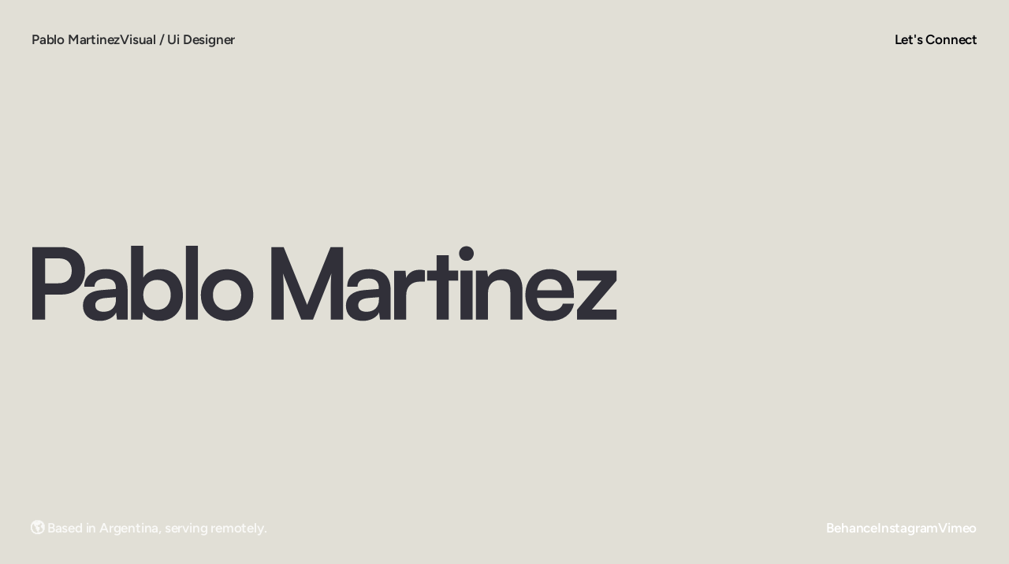

--- FILE ---
content_type: text/html
request_url: https://martinezpablo.com/
body_size: 17379
content:
<!doctype html>
<!-- ✨ Built with Framer • https://www.framer.com/ -->
<html lang="en">
<head>
    <meta charset="utf-8">
    
    
    
    <!-- Start of headStart -->
    
    <!-- End of headStart -->
    <meta name="viewport" content="width=device-width">
    <meta name="generator" content="Framer f7d95e4">
    <title>Pablo Martinez - Visual Designer</title>
    <meta name="description" content="Hi, I'm Pablo Martinez, a visual designer with over 15 years of experience helping businesses achieve a consistent brand experience across digital channels.">
    <meta name="framer-search-index" content="https://framerusercontent.com/sites/5bpWj6rJkML9ZrsCbihcqI/searchIndex-vhXJJjktzoUF.json">
    <link href="https://framerusercontent.com/images/v10Bu2AmAVVoMakQaqcU4v3PZPQ.png" rel="icon" media="(prefers-color-scheme: light)">
    <link href="https://framerusercontent.com/images/v10Bu2AmAVVoMakQaqcU4v3PZPQ.png" rel="icon" media="(prefers-color-scheme: dark)">
    <!-- Open Graph / Facebook -->
    <meta property="og:type" content="website">
    <meta property="og:title" content="Pablo Martinez - Visual Designer">
    <meta property="og:description" content="Hi, I'm Pablo Martinez, a visual designer with over 15 years of experience helping businesses achieve a consistent brand experience across digital channels.">
    <!-- Twitter -->
    <meta name="twitter:card" content="summary_large_image">
    <meta name="twitter:title" content="Pablo Martinez - Visual Designer">
    <meta name="twitter:description" content="Hi, I'm Pablo Martinez, a visual designer with over 15 years of experience helping businesses achieve a consistent brand experience across digital channels.">
    
    <!-- Global site tag (gtag.js) - Google Analytics -->
    <script async src="https://www.googletagmanager.com/gtag/js?id=G-KLLSKXLH83"></script>
    <script>
      window.dataLayer = window.dataLayer || [];
      function gtag(){window.dataLayer.push(arguments);}
      gtag('js', new Date());
      gtag('config', 'G-KLLSKXLH83');
    </script>
    
    <link href="https://fonts.gstatic.com" rel="preconnect" crossorigin>
    <meta name="robots" content="max-image-preview:large"><link rel="canonical" href="https://martinezpablo.com/"><meta property="og:url" content="https://martinezpablo.com/"><style data-framer-breakpoint-css>@media(min-width: 1920px){.hidden-1nj97p4{display:none!important}}@media(min-width: 1440px) and (max-width: 1919px){.hidden-18rwbho{display:none!important}}@media(min-width: 810px) and (max-width: 1439px){.hidden-tq0677{display:none!important}}@media(max-width: 809px){.hidden-r38gaq{display:none!important}}</style><style data-framer-css-ssr-minified data-framer-components="framer-lib-cursors-host framer-nLOpo PropertyOverrides framer-86omA">html,body,#main{margin:0;padding:0;box-sizing:border-box}:root{-webkit-font-smoothing:antialiased;-moz-osx-font-smoothing:grayscale}*{box-sizing:border-box;-webkit-font-smoothing:inherit}h1,h2,h3,h4,h5,h6,p,figure{margin:0}body,input,textarea,select,button{font-size:12px;font-family:sans-serif}body{--token-8b0f1014-1468-485a-ad93-f975d0f48458: rgb(25, 25, 31);--token-076dea3b-324d-4a3b-8068-ebbc5251e378: rgb(255, 254, 250);--token-a17e6905-28b7-4efa-aa51-1d0533bd9fd7: rgb(30, 31, 36)}@font-face{font-family:Figtree;font-style:italic;font-weight:600;font-display:swap;src:url(https://fonts.gstatic.com/s/figtree/v6/_Xm9-HUzqDCFdgfMm4GnA4aZFrUvtOK3A2ga-Ew85FTy.woff2) format("woff2");unicode-range:U+0100-02BA,U+02BD-02C5,U+02C7-02CC,U+02CE-02D7,U+02DD-02FF,U+0304,U+0308,U+0329,U+1D00-1DBF,U+1E00-1E9F,U+1EF2-1EFF,U+2020,U+20A0-20AB,U+20AD-20C0,U+2113,U+2C60-2C7F,U+A720-A7FF}@font-face{font-family:Figtree;font-style:italic;font-weight:600;font-display:swap;src:url(https://fonts.gstatic.com/s/figtree/v6/_Xm9-HUzqDCFdgfMm4GnA4aZFrUvtOK3A2ga-EI85A.woff2) format("woff2");unicode-range:U+0000-00FF,U+0131,U+0152-0153,U+02BB-02BC,U+02C6,U+02DA,U+02DC,U+0304,U+0308,U+0329,U+2000-206F,U+20AC,U+2122,U+2191,U+2193,U+2212,U+2215,U+FEFF,U+FFFD}@font-face{font-family:Figtree;font-style:normal;font-weight:600;font-display:swap;src:url(https://fonts.gstatic.com/s/figtree/v6/_Xms-HUzqDCFdgfMm4q9DbZs.woff2) format("woff2");unicode-range:U+0100-02BA,U+02BD-02C5,U+02C7-02CC,U+02CE-02D7,U+02DD-02FF,U+0304,U+0308,U+0329,U+1D00-1DBF,U+1E00-1E9F,U+1EF2-1EFF,U+2020,U+20A0-20AB,U+20AD-20C0,U+2113,U+2C60-2C7F,U+A720-A7FF}@font-face{font-family:Figtree;font-style:normal;font-weight:600;font-display:swap;src:url(https://fonts.gstatic.com/s/figtree/v6/_Xms-HUzqDCFdgfMm4S9DQ.woff2) format("woff2");unicode-range:U+0000-00FF,U+0131,U+0152-0153,U+02BB-02BC,U+02C6,U+02DA,U+02DC,U+0304,U+0308,U+0329,U+2000-206F,U+20AC,U+2122,U+2191,U+2193,U+2212,U+2215,U+FEFF,U+FFFD}@font-face{font-family:Figtree;font-style:normal;font-weight:700;font-display:swap;src:url(https://fonts.gstatic.com/s/figtree/v6/_Xms-HUzqDCFdgfMm4q9DbZs.woff2) format("woff2");unicode-range:U+0100-02BA,U+02BD-02C5,U+02C7-02CC,U+02CE-02D7,U+02DD-02FF,U+0304,U+0308,U+0329,U+1D00-1DBF,U+1E00-1E9F,U+1EF2-1EFF,U+2020,U+20A0-20AB,U+20AD-20C0,U+2113,U+2C60-2C7F,U+A720-A7FF}@font-face{font-family:Figtree;font-style:normal;font-weight:700;font-display:swap;src:url(https://fonts.gstatic.com/s/figtree/v6/_Xms-HUzqDCFdgfMm4S9DQ.woff2) format("woff2");unicode-range:U+0000-00FF,U+0131,U+0152-0153,U+02BB-02BC,U+02C6,U+02DA,U+02DC,U+0304,U+0308,U+0329,U+2000-206F,U+20AC,U+2122,U+2191,U+2193,U+2212,U+2215,U+FEFF,U+FFFD}@font-face{font-family:Onest;font-style:normal;font-weight:400;font-display:swap;src:url(https://fonts.gstatic.com/s/onest/v6/gNMKW3F-SZuj7xmS-HY6EQ.woff2) format("woff2");unicode-range:U+0460-052F,U+1C80-1C8A,U+20B4,U+2DE0-2DFF,U+A640-A69F,U+FE2E-FE2F}@font-face{font-family:Onest;font-style:normal;font-weight:400;font-display:swap;src:url(https://fonts.gstatic.com/s/onest/v6/gNMKW3F-SZuj7xmb-HY6EQ.woff2) format("woff2");unicode-range:U+0301,U+0400-045F,U+0490-0491,U+04B0-04B1,U+2116}@font-face{font-family:Onest;font-style:normal;font-weight:400;font-display:swap;src:url(https://fonts.gstatic.com/s/onest/v6/gNMKW3F-SZuj7xmR-HY6EQ.woff2) format("woff2");unicode-range:U+0100-02BA,U+02BD-02C5,U+02C7-02CC,U+02CE-02D7,U+02DD-02FF,U+0304,U+0308,U+0329,U+1D00-1DBF,U+1E00-1E9F,U+1EF2-1EFF,U+2020,U+20A0-20AB,U+20AD-20C0,U+2113,U+2C60-2C7F,U+A720-A7FF}@font-face{font-family:Onest;font-style:normal;font-weight:400;font-display:swap;src:url(https://fonts.gstatic.com/s/onest/v6/gNMKW3F-SZuj7xmf-HY.woff2) format("woff2");unicode-range:U+0000-00FF,U+0131,U+0152-0153,U+02BB-02BC,U+02C6,U+02DA,U+02DC,U+0304,U+0308,U+0329,U+2000-206F,U+20AC,U+2122,U+2191,U+2193,U+2212,U+2215,U+FEFF,U+FFFD}@font-face{font-family:Onest;font-style:normal;font-weight:500;font-display:swap;src:url(https://fonts.gstatic.com/s/onest/v6/gNMKW3F-SZuj7xmS-HY6EQ.woff2) format("woff2");unicode-range:U+0460-052F,U+1C80-1C8A,U+20B4,U+2DE0-2DFF,U+A640-A69F,U+FE2E-FE2F}@font-face{font-family:Onest;font-style:normal;font-weight:500;font-display:swap;src:url(https://fonts.gstatic.com/s/onest/v6/gNMKW3F-SZuj7xmb-HY6EQ.woff2) format("woff2");unicode-range:U+0301,U+0400-045F,U+0490-0491,U+04B0-04B1,U+2116}@font-face{font-family:Onest;font-style:normal;font-weight:500;font-display:swap;src:url(https://fonts.gstatic.com/s/onest/v6/gNMKW3F-SZuj7xmR-HY6EQ.woff2) format("woff2");unicode-range:U+0100-02BA,U+02BD-02C5,U+02C7-02CC,U+02CE-02D7,U+02DD-02FF,U+0304,U+0308,U+0329,U+1D00-1DBF,U+1E00-1E9F,U+1EF2-1EFF,U+2020,U+20A0-20AB,U+20AD-20C0,U+2113,U+2C60-2C7F,U+A720-A7FF}@font-face{font-family:Onest;font-style:normal;font-weight:500;font-display:swap;src:url(https://fonts.gstatic.com/s/onest/v6/gNMKW3F-SZuj7xmf-HY.woff2) format("woff2");unicode-range:U+0000-00FF,U+0131,U+0152-0153,U+02BB-02BC,U+02C6,U+02DA,U+02DC,U+0304,U+0308,U+0329,U+2000-206F,U+20AC,U+2122,U+2191,U+2193,U+2212,U+2215,U+FEFF,U+FFFD}@font-face{font-family:Onest;font-style:normal;font-weight:600;font-display:swap;src:url(https://fonts.gstatic.com/s/onest/v6/gNMKW3F-SZuj7xmS-HY6EQ.woff2) format("woff2");unicode-range:U+0460-052F,U+1C80-1C8A,U+20B4,U+2DE0-2DFF,U+A640-A69F,U+FE2E-FE2F}@font-face{font-family:Onest;font-style:normal;font-weight:600;font-display:swap;src:url(https://fonts.gstatic.com/s/onest/v6/gNMKW3F-SZuj7xmb-HY6EQ.woff2) format("woff2");unicode-range:U+0301,U+0400-045F,U+0490-0491,U+04B0-04B1,U+2116}@font-face{font-family:Onest;font-style:normal;font-weight:600;font-display:swap;src:url(https://fonts.gstatic.com/s/onest/v6/gNMKW3F-SZuj7xmR-HY6EQ.woff2) format("woff2");unicode-range:U+0100-02BA,U+02BD-02C5,U+02C7-02CC,U+02CE-02D7,U+02DD-02FF,U+0304,U+0308,U+0329,U+1D00-1DBF,U+1E00-1E9F,U+1EF2-1EFF,U+2020,U+20A0-20AB,U+20AD-20C0,U+2113,U+2C60-2C7F,U+A720-A7FF}@font-face{font-family:Onest;font-style:normal;font-weight:600;font-display:swap;src:url(https://fonts.gstatic.com/s/onest/v6/gNMKW3F-SZuj7xmf-HY.woff2) format("woff2");unicode-range:U+0000-00FF,U+0131,U+0152-0153,U+02BB-02BC,U+02C6,U+02DA,U+02DC,U+0304,U+0308,U+0329,U+2000-206F,U+20AC,U+2122,U+2191,U+2193,U+2212,U+2215,U+FEFF,U+FFFD}@font-face{font-family:Onest;font-style:normal;font-weight:700;font-display:swap;src:url(https://fonts.gstatic.com/s/onest/v6/gNMKW3F-SZuj7xmS-HY6EQ.woff2) format("woff2");unicode-range:U+0460-052F,U+1C80-1C8A,U+20B4,U+2DE0-2DFF,U+A640-A69F,U+FE2E-FE2F}@font-face{font-family:Onest;font-style:normal;font-weight:700;font-display:swap;src:url(https://fonts.gstatic.com/s/onest/v6/gNMKW3F-SZuj7xmb-HY6EQ.woff2) format("woff2");unicode-range:U+0301,U+0400-045F,U+0490-0491,U+04B0-04B1,U+2116}@font-face{font-family:Onest;font-style:normal;font-weight:700;font-display:swap;src:url(https://fonts.gstatic.com/s/onest/v6/gNMKW3F-SZuj7xmR-HY6EQ.woff2) format("woff2");unicode-range:U+0100-02BA,U+02BD-02C5,U+02C7-02CC,U+02CE-02D7,U+02DD-02FF,U+0304,U+0308,U+0329,U+1D00-1DBF,U+1E00-1E9F,U+1EF2-1EFF,U+2020,U+20A0-20AB,U+20AD-20C0,U+2113,U+2C60-2C7F,U+A720-A7FF}@font-face{font-family:Onest;font-style:normal;font-weight:700;font-display:swap;src:url(https://fonts.gstatic.com/s/onest/v6/gNMKW3F-SZuj7xmf-HY.woff2) format("woff2");unicode-range:U+0000-00FF,U+0131,U+0152-0153,U+02BB-02BC,U+02C6,U+02DA,U+02DC,U+0304,U+0308,U+0329,U+2000-206F,U+20AC,U+2122,U+2191,U+2193,U+2212,U+2215,U+FEFF,U+FFFD}@font-face{font-family:Figtree;font-style:italic;font-weight:900;font-display:block;src:url(https://fonts.gstatic.com/s/figtree/v6/_Xm9-HUzqDCFdgfMm4GnA4aZFrUvtOK3Ax8a-Ew85FTy.woff2) format("woff2");unicode-range:U+0100-02BA,U+02BD-02C5,U+02C7-02CC,U+02CE-02D7,U+02DD-02FF,U+0304,U+0308,U+0329,U+1D00-1DBF,U+1E00-1E9F,U+1EF2-1EFF,U+2020,U+20A0-20AB,U+20AD-20C0,U+2113,U+2C60-2C7F,U+A720-A7FF}@font-face{font-family:Figtree;font-style:italic;font-weight:900;font-display:block;src:url(https://fonts.gstatic.com/s/figtree/v6/_Xm9-HUzqDCFdgfMm4GnA4aZFrUvtOK3Ax8a-EI85A.woff2) format("woff2");unicode-range:U+0000-00FF,U+0131,U+0152-0153,U+02BB-02BC,U+02C6,U+02DA,U+02DC,U+0304,U+0308,U+0329,U+2000-206F,U+20AC,U+2122,U+2191,U+2193,U+2212,U+2215,U+FEFF,U+FFFD}@font-face{font-family:Figtree;font-style:normal;font-weight:900;font-display:block;src:url(https://fonts.gstatic.com/s/figtree/v6/_Xmz-HUzqDCFdgfMsYiV_F7wfS-Bs_fWR25XyEAk4A.woff2) format("woff2");unicode-range:U+0100-02BA,U+02BD-02C5,U+02C7-02CC,U+02CE-02D7,U+02DD-02FF,U+0304,U+0308,U+0329,U+1D00-1DBF,U+1E00-1E9F,U+1EF2-1EFF,U+2020,U+20A0-20AB,U+20AD-20C0,U+2113,U+2C60-2C7F,U+A720-A7FF}@font-face{font-family:Figtree;font-style:normal;font-weight:900;font-display:block;src:url(https://fonts.gstatic.com/s/figtree/v6/_Xmz-HUzqDCFdgfMsYiV_F7wfS-Bs_fWR25ZyEA.woff2) format("woff2");unicode-range:U+0000-00FF,U+0131,U+0152-0153,U+02BB-02BC,U+02C6,U+02DA,U+02DC,U+0304,U+0308,U+0329,U+2000-206F,U+20AC,U+2122,U+2191,U+2193,U+2212,U+2215,U+FEFF,U+FFFD}@font-face{font-family:Onest;font-style:normal;font-weight:900;font-display:block;src:url(https://fonts.gstatic.com/s/onest/v6/gNMZW3F-SZuj7zOT0IfSjTS16cPhXBipuBtNcWU.woff2) format("woff2");unicode-range:U+0460-052F,U+1C80-1C8A,U+20B4,U+2DE0-2DFF,U+A640-A69F,U+FE2E-FE2F}@font-face{font-family:Onest;font-style:normal;font-weight:900;font-display:block;src:url(https://fonts.gstatic.com/s/onest/v6/gNMZW3F-SZuj7zOT0IfSjTS16cPhXBipsRtNcWU.woff2) format("woff2");unicode-range:U+0301,U+0400-045F,U+0490-0491,U+04B0-04B1,U+2116}@font-face{font-family:Onest;font-style:normal;font-weight:900;font-display:block;src:url(https://fonts.gstatic.com/s/onest/v6/gNMZW3F-SZuj7zOT0IfSjTS16cPhXBipuxtNcWU.woff2) format("woff2");unicode-range:U+0100-02BA,U+02BD-02C5,U+02C7-02CC,U+02CE-02D7,U+02DD-02FF,U+0304,U+0308,U+0329,U+1D00-1DBF,U+1E00-1E9F,U+1EF2-1EFF,U+2020,U+20A0-20AB,U+20AD-20C0,U+2113,U+2C60-2C7F,U+A720-A7FF}@font-face{font-family:Onest;font-style:normal;font-weight:900;font-display:block;src:url(https://fonts.gstatic.com/s/onest/v6/gNMZW3F-SZuj7zOT0IfSjTS16cPhXBiptRtN.woff2) format("woff2");unicode-range:U+0000-00FF,U+0131,U+0152-0153,U+02BB-02BC,U+02C6,U+02DA,U+02DC,U+0304,U+0308,U+0329,U+2000-206F,U+20AC,U+2122,U+2191,U+2193,U+2212,U+2215,U+FEFF,U+FFFD}@font-face{font-family:Inter;src:url(https://framerusercontent.com/assets/5vvr9Vy74if2I6bQbJvbw7SY1pQ.woff2);font-display:swap;font-style:normal;font-weight:400;unicode-range:U+0460-052F,U+1C80-1C88,U+20B4,U+2DE0-2DFF,U+A640-A69F,U+FE2E-FE2F}@font-face{font-family:Inter;src:url(https://framerusercontent.com/assets/EOr0mi4hNtlgWNn9if640EZzXCo.woff2);font-display:swap;font-style:normal;font-weight:400;unicode-range:U+0301,U+0400-045F,U+0490-0491,U+04B0-04B1,U+2116}@font-face{font-family:Inter;src:url(https://framerusercontent.com/assets/Y9k9QrlZAqio88Klkmbd8VoMQc.woff2);font-display:swap;font-style:normal;font-weight:400;unicode-range:U+1F00-1FFF}@font-face{font-family:Inter;src:url(https://framerusercontent.com/assets/OYrD2tBIBPvoJXiIHnLoOXnY9M.woff2);font-display:swap;font-style:normal;font-weight:400;unicode-range:U+0370-03FF}@font-face{font-family:Inter;src:url(https://framerusercontent.com/assets/JeYwfuaPfZHQhEG8U5gtPDZ7WQ.woff2);font-display:swap;font-style:normal;font-weight:400;unicode-range:U+0100-024F,U+0259,U+1E00-1EFF,U+2020,U+20A0-20AB,U+20AD-20CF,U+2113,U+2C60-2C7F,U+A720-A7FF}@font-face{font-family:Inter;src:url(https://framerusercontent.com/assets/vQyevYAyHtARFwPqUzQGpnDs.woff2);font-display:swap;font-style:normal;font-weight:400;unicode-range:U+0000-00FF,U+0131,U+0152-0153,U+02BB-02BC,U+02C6,U+02DA,U+02DC,U+2000-206F,U+2074,U+20AC,U+2122,U+2191,U+2193,U+2212,U+2215,U+FEFF,U+FFFD}@font-face{font-family:Inter;src:url(https://framerusercontent.com/assets/b6Y37FthZeALduNqHicBT6FutY.woff2);font-display:swap;font-style:normal;font-weight:400;unicode-range:U+0102-0103,U+0110-0111,U+0128-0129,U+0168-0169,U+01A0-01A1,U+01AF-01B0,U+1EA0-1EF9,U+20AB}@font-face{font-family:Onest Placeholder;src:local("Arial");ascent-override:91.42%;descent-override:28.75%;line-gap-override:0%;size-adjust:106.1%}@font-face{font-family:Figtree Placeholder;src:local("Arial");ascent-override:93.79%;descent-override:24.68%;line-gap-override:0%;size-adjust:101.29%}@font-face{font-family:Inter Placeholder;src:local("Arial");ascent-override:89.79%;descent-override:22.36%;line-gap-override:0%;size-adjust:107.89%}body{--framer-will-change-override: none}@supports (background: -webkit-named-image(i)) and (not (grid-template-rows: subgrid)){body{--framer-will-change-override: transform}}[data-framer-component-type]{position:absolute}[data-framer-component-type=Text]{cursor:inherit}[data-framer-component-text-autosized] *{white-space:pre}[data-framer-component-type=Text]>*{text-align:var(--framer-text-alignment, start)}[data-framer-component-type=Text] span span,[data-framer-component-type=Text] p span,[data-framer-component-type=Text] h1 span,[data-framer-component-type=Text] h2 span,[data-framer-component-type=Text] h3 span,[data-framer-component-type=Text] h4 span,[data-framer-component-type=Text] h5 span,[data-framer-component-type=Text] h6 span{display:block}[data-framer-component-type=Text] span span span,[data-framer-component-type=Text] p span span,[data-framer-component-type=Text] h1 span span,[data-framer-component-type=Text] h2 span span,[data-framer-component-type=Text] h3 span span,[data-framer-component-type=Text] h4 span span,[data-framer-component-type=Text] h5 span span,[data-framer-component-type=Text] h6 span span{display:unset}[data-framer-component-type=Text] div div span,[data-framer-component-type=Text] a div span,[data-framer-component-type=Text] span span span,[data-framer-component-type=Text] p span span,[data-framer-component-type=Text] h1 span span,[data-framer-component-type=Text] h2 span span,[data-framer-component-type=Text] h3 span span,[data-framer-component-type=Text] h4 span span,[data-framer-component-type=Text] h5 span span,[data-framer-component-type=Text] h6 span span,[data-framer-component-type=Text] a{font-family:var(--font-family);font-style:var(--font-style);font-weight:min(calc(var(--framer-font-weight-increase, 0) + var(--font-weight, 400)),900);color:var(--text-color);letter-spacing:var(--letter-spacing);font-size:var(--font-size);text-transform:var(--text-transform);text-decoration:var(--text-decoration);line-height:var(--line-height)}[data-framer-component-type=Text] div div span,[data-framer-component-type=Text] a div span,[data-framer-component-type=Text] span span span,[data-framer-component-type=Text] p span span,[data-framer-component-type=Text] h1 span span,[data-framer-component-type=Text] h2 span span,[data-framer-component-type=Text] h3 span span,[data-framer-component-type=Text] h4 span span,[data-framer-component-type=Text] h5 span span,[data-framer-component-type=Text] h6 span span,[data-framer-component-type=Text] a{--font-family: var(--framer-font-family);--font-style: var(--framer-font-style);--font-weight: var(--framer-font-weight);--text-color: var(--framer-text-color);--letter-spacing: var(--framer-letter-spacing);--font-size: var(--framer-font-size);--text-transform: var(--framer-text-transform);--text-decoration: var(--framer-text-decoration);--line-height: var(--framer-line-height)}[data-framer-component-type=Text] a,[data-framer-component-type=Text] a div span,[data-framer-component-type=Text] a span span span,[data-framer-component-type=Text] a p span span,[data-framer-component-type=Text] a h1 span span,[data-framer-component-type=Text] a h2 span span,[data-framer-component-type=Text] a h3 span span,[data-framer-component-type=Text] a h4 span span,[data-framer-component-type=Text] a h5 span span,[data-framer-component-type=Text] a h6 span span{--font-family: var(--framer-link-font-family, var(--framer-font-family));--font-style: var(--framer-link-font-style, var(--framer-font-style));--font-weight: var(--framer-link-font-weight, var(--framer-font-weight));--text-color: var(--framer-link-text-color, var(--framer-text-color));--font-size: var(--framer-link-font-size, var(--framer-font-size));--text-transform: var(--framer-link-text-transform, var(--framer-text-transform));--text-decoration: var(--framer-link-text-decoration, var(--framer-text-decoration))}[data-framer-component-type=Text] a:hover,[data-framer-component-type=Text] a div span:hover,[data-framer-component-type=Text] a span span span:hover,[data-framer-component-type=Text] a p span span:hover,[data-framer-component-type=Text] a h1 span span:hover,[data-framer-component-type=Text] a h2 span span:hover,[data-framer-component-type=Text] a h3 span span:hover,[data-framer-component-type=Text] a h4 span span:hover,[data-framer-component-type=Text] a h5 span span:hover,[data-framer-component-type=Text] a h6 span span:hover{--font-family: var(--framer-link-hover-font-family, var(--framer-link-font-family, var(--framer-font-family)));--font-style: var(--framer-link-hover-font-style, var(--framer-link-font-style, var(--framer-font-style)));--font-weight: var(--framer-link-hover-font-weight, var(--framer-link-font-weight, var(--framer-font-weight)));--text-color: var(--framer-link-hover-text-color, var(--framer-link-text-color, var(--framer-text-color)));--font-size: var(--framer-link-hover-font-size, var(--framer-link-font-size, var(--framer-font-size)));--text-transform: var(--framer-link-hover-text-transform, var(--framer-link-text-transform, var(--framer-text-transform)));--text-decoration: var(--framer-link-hover-text-decoration, var(--framer-link-text-decoration, var(--framer-text-decoration)))}[data-framer-component-type=Text].isCurrent a,[data-framer-component-type=Text].isCurrent a div span,[data-framer-component-type=Text].isCurrent a span span span,[data-framer-component-type=Text].isCurrent a p span span,[data-framer-component-type=Text].isCurrent a h1 span span,[data-framer-component-type=Text].isCurrent a h2 span span,[data-framer-component-type=Text].isCurrent a h3 span span,[data-framer-component-type=Text].isCurrent a h4 span span,[data-framer-component-type=Text].isCurrent a h5 span span,[data-framer-component-type=Text].isCurrent a h6 span span{--font-family: var(--framer-link-current-font-family, var(--framer-link-font-family, var(--framer-font-family)));--font-style: var(--framer-link-current-font-style, var(--framer-link-font-style, var(--framer-font-style)));--font-weight: var(--framer-link-current-font-weight, var(--framer-link-font-weight, var(--framer-font-weight)));--text-color: var(--framer-link-current-text-color, var(--framer-link-text-color, var(--framer-text-color)));--font-size: var(--framer-link-current-font-size, var(--framer-link-font-size, var(--framer-font-size)));--text-transform: var(--framer-link-current-text-transform, var(--framer-link-text-transform, var(--framer-text-transform)));--text-decoration: var(--framer-link-current-text-decoration, var(--framer-link-text-decoration, var(--framer-text-decoration)))}p.framer-text,div.framer-text,figure.framer-text,h1.framer-text,h2.framer-text,h3.framer-text,h4.framer-text,h5.framer-text,h6.framer-text,ol.framer-text,ul.framer-text{margin:0;padding:0}p.framer-text,div.framer-text,h1.framer-text,h2.framer-text,h3.framer-text,h4.framer-text,h5.framer-text,h6.framer-text,li.framer-text,ol.framer-text,ul.framer-text,span.framer-text:not([data-text-fill]){font-family:var(--framer-blockquote-font-family, var(--framer-font-family, Inter, Inter Placeholder, sans-serif));font-style:var(--framer-blockquote-font-style, var(--framer-font-style, normal));font-weight:var(--framer-blockquote-font-weight, var(--framer-font-weight, 400));color:var(--framer-blockquote-text-color, var(--framer-text-color, #000));font-size:calc(var(--framer-blockquote-font-size, var(--framer-font-size, 16px)) * var(--framer-font-size-scale, 1));letter-spacing:var(--framer-blockquote-letter-spacing, var(--framer-letter-spacing, 0));text-transform:var(--framer-blockquote-text-transform, var(--framer-text-transform, none));text-decoration:var(--framer-blockquote-text-decoration, var(--framer-text-decoration, none));line-height:var(--framer-blockquote-line-height, var(--framer-line-height, 1.2em));text-align:var(--framer-blockquote-text-alignment, var(--framer-text-alignment, start));-webkit-text-stroke-width:var(--framer-text-stroke-width, initial);-webkit-text-stroke-color:var(--framer-text-stroke-color, initial);-moz-font-feature-settings:var(--framer-font-open-type-features, initial);-webkit-font-feature-settings:var(--framer-font-open-type-features, initial);font-feature-settings:var(--framer-font-open-type-features, initial);font-variation-settings:var(--framer-font-variation-axes, normal);text-wrap:var(--framer-text-wrap-override, var(--framer-text-wrap))}.framer-fit-text .framer-text{white-space:nowrap;white-space-collapse:preserve}strong.framer-text{font-family:var(--framer-blockquote-font-family-bold, var(--framer-font-family-bold));font-style:var(--framer-blockquote-font-style-bold, var(--framer-font-style-bold));font-weight:var(--framer-blockquote-font-weight-bold, var(--framer-font-weight-bold, bolder));font-variation-settings:var(--framer-blockquote-font-variation-axes-bold, var(--framer-font-variation-axes-bold))}em.framer-text{font-family:var(--framer-blockquote-font-family-italic, var(--framer-font-family-italic));font-style:var(--framer-blockquote-font-style-italic, var(--framer-font-style-italic, italic));font-weight:var(--framer-blockquote-font-weight-italic, var(--framer-font-weight-italic));font-variation-settings:var(--framer-blockquote-font-variation-axes-italic, var(--framer-font-variation-axes-italic))}em.framer-text>strong.framer-text{font-family:var(--framer-blockquote-font-family-bold-italic, var(--framer-font-family-bold-italic));font-style:var(--framer-blockquote-font-style-bold-italic, var(--framer-font-style-bold-italic, italic));font-weight:var(--framer-blockquote-font-weight-bold-italic, var(--framer-font-weight-bold-italic, bolder));font-variation-settings:var(--framer-blockquote-font-variation-axes-bold-italic, var(--framer-font-variation-axes-bold-italic))}p.framer-text:not(:first-child),div.framer-text:not(:first-child),h1.framer-text:not(:first-child),h2.framer-text:not(:first-child),h3.framer-text:not(:first-child),h4.framer-text:not(:first-child),h5.framer-text:not(:first-child),h6.framer-text:not(:first-child),ol.framer-text:not(:first-child),ul.framer-text:not(:first-child),blockquote.framer-text:not(:first-child),table.framer-text:not(:first-child),figure.framer-text:not(:first-child),.framer-image.framer-text:not(:first-child){margin-top:var(--framer-blockquote-paragraph-spacing, var(--framer-paragraph-spacing, 0))}li.framer-text>ul.framer-text:nth-child(2),li.framer-text>ol.framer-text:nth-child(2){margin-top:0}.framer-text[data-text-fill]{display:inline-block;background-clip:text;-webkit-background-clip:text;-webkit-text-fill-color:transparent;padding:max(0em,calc(calc(1.3em - var(--framer-blockquote-line-height, var(--framer-line-height, 1.3em))) / 2));margin:min(0em,calc(calc(1.3em - var(--framer-blockquote-line-height, var(--framer-line-height, 1.3em))) / -2))}code.framer-text,code.framer-text span.framer-text:not([data-text-fill]){font-family:var(--framer-code-font-family, var(--framer-font-family, Inter, Inter Placeholder, sans-serif));font-style:var(--framer-blockquote-font-style, var(--framer-code-font-style, var(--framer-font-style, normal)));font-weight:var(--framer-blockquote-font-weight, var(--framer-code-font-weight, var(--framer-font-weight, 400)));color:var(--framer-blockquote-text-color, var(--framer-code-text-color, var(--framer-text-color, #000)));font-size:calc(var(--framer-blockquote-font-size, var(--framer-font-size, 16px)) * var(--framer-font-size-scale, 1));letter-spacing:var(--framer-blockquote-letter-spacing, var(--framer-letter-spacing, 0));line-height:var(--framer-blockquote-line-height, var(--framer-line-height, 1.2em))}blockquote.framer-text{margin-block-start:initial;margin-block-end:initial;margin-inline-start:initial;margin-inline-end:initial;unicode-bidi:initial}a.framer-text,a.framer-text span.framer-text:not([data-text-fill]),span.framer-text[data-nested-link],span.framer-text[data-nested-link] span.framer-text:not([data-text-fill]){font-family:var(--framer-blockquote-font-family, var(--framer-link-font-family, var(--framer-font-family, Inter, Inter Placeholder, sans-serif)));font-style:var(--framer-blockquote-font-style, var(--framer-link-font-style, var(--framer-font-style, normal)));font-weight:var(--framer-blockquote-font-weight, var(--framer-link-font-weight, var(--framer-font-weight, 400)));color:var(--framer-blockquote-text-color, var(--framer-link-text-color, var(--framer-text-color, #000)));font-size:calc(var(--framer-blockquote-font-size, var(--framer-font-size, 16px)) * var(--framer-font-size-scale, 1));text-transform:var(--framer-blockquote-text-transform, var(--framer-link-text-transform, var(--framer-text-transform, none)));text-decoration:var(--framer-blockquote-text-decoration, var(--framer-link-text-decoration, var(--framer-text-decoration, none)));cursor:var(--framer-custom-cursors, pointer)}code.framer-text a.framer-text,code.framer-text a.framer-text span.framer-text:not([data-text-fill]),code.framer-text span.framer-text[data-nested-link],code.framer-text span.framer-text[data-nested-link] span.framer-text:not([data-text-fill]){font-family:var(--framer-code-font-family, var(--framer-font-family, Inter, Inter Placeholder, sans-serif));font-style:var(--framer-blockquote-font-style, var(--framer-code-font-style, var(--framer-font-style, normal)));font-weight:var(--framer-blockquote-font-weight, var(--framer-code-font-weight, var(--framer-font-weight, 400)));color:var(--framer-blockquote-text-color, var(--framer-link-text-color, var(--framer-code-text-color, var(--framer-text-color, #000))));font-size:calc(var(--framer-blockquote-font-size, var(--framer-font-size, 16px)) * var(--framer-font-size-scale, 1))}a.framer-text:hover,a.framer-text:hover span.framer-text:not([data-text-fill]),span.framer-text[data-nested-link]:hover,span.framer-text[data-nested-link]:hover span.framer-text:not([data-text-fill]){font-family:var(--framer-link-hover-font-family, var(--framer-blockquote-font-family, var(--framer-link-font-family, var(--framer-font-family, Inter, Inter Placeholder, sans-serif))));font-style:var(--framer-link-hover-font-style, var(--framer-blockquote-font-style, var(--framer-link-font-style, var(--framer-font-style, normal))));font-weight:var(--framer-link-hover-font-weight, var(--framer-blockquote-font-weight, var(--framer-link-font-weight, var(--framer-font-weight, 400))));color:var(--framer-link-hover-text-color, var(--framer-blockquote-text-color, var(--framer-link-text-color, var(--framer-text-color, #000))));font-size:calc(var(--framer-link-hover-font-size, var(--framer-blockquote-font-size, var(--framer-font-size, 16px))) * var(--framer-font-size-scale, 1));text-transform:var(--framer-link-hover-text-transform, var(--framer-blockquote-text-transform, var(--framer-link-text-transform, var(--framer-text-transform, none))));text-decoration:var(--framer-link-hover-text-decoration, var(--framer-blockquote-text-decoration, var(--framer-link-text-decoration, var(--framer-text-decoration, none))))}code.framer-text a.framer-text:hover,code.framer-text a.framer-text:hover span.framer-text:not([data-text-fill]),code.framer-text span.framer-text[data-nested-link]:hover,code.framer-text span.framer-text[data-nested-link]:hover span.framer-text:not([data-text-fill]){font-family:var(var(--framer-code-font-family, var(--framer-font-family, Inter, Inter Placeholder, sans-serif)));font-style:var(--framer-blockquote-font-style, var(--framer-code-font-style, var(--framer-font-style, normal)));font-weight:var(--framer-blockquote-font-weight, var(--framer-code-font-weight, var(--framer-font-weight, 400)));color:var(--framer-link-hover-text-color, var(--framer-blockquote-text-color, var(--framer-link-text-color, var(--framer-code-text-color, var(--framer-text-color, #000)))));font-size:calc(var(--framer-link-hover-font-size, var(--framer-blockquote-font-size, var(--framer-link-font-size, var(--framer-font-size, 16px)))) * var(--framer-font-size-scale, 1))}a.framer-text[data-framer-page-link-current],a.framer-text[data-framer-page-link-current] span.framer-text:not([data-text-fill]),span.framer-text[data-framer-page-link-current],span.framer-text[data-framer-page-link-current] span.framer-text:not([data-text-fill]){font-family:var(--framer-link-current-font-family, var(--framer-link-font-family, var(--framer-font-family, Inter, Inter Placeholder, sans-serif)));font-style:var(--framer-link-current-font-style, var(--framer-link-font-style, var(--framer-font-style, normal)));font-weight:var(--framer-link-current-font-weight, var(--framer-link-font-weight, var(--framer-font-weight, 400)));color:var(--framer-link-current-text-color, var(--framer-link-text-color, var(--framer-text-color, #000)));font-size:calc(var(--framer-link-current-font-size, var(--framer-link-font-size, var(--framer-font-size, 16px))) * var(--framer-font-size-scale, 1));text-transform:var(--framer-link-current-text-transform, var(--framer-link-text-transform, var(--framer-text-transform, none)));text-decoration:var(--framer-link-current-text-decoration, var(--framer-link-text-decoration, var(--framer-text-decoration, none)))}code.framer-text a.framer-text[data-framer-page-link-current],code.framer-text a.framer-text[data-framer-page-link-current] span.framer-text:not([data-text-fill]),code.framer-text span.framer-text[data-framer-page-link-current],code.framer-text span.framer-text[data-framer-page-link-current] span.framer-text:not([data-text-fill]){font-family:var(--framer-code-font-family, var(--framer-font-family, Inter, Inter Placeholder, sans-serif));font-style:var(--framer-code-font-style, var(--framer-font-style, normal));font-weight:var(--framer-code-font-weight, var(--framer-font-weight, 400));color:var(--framer-link-current-text-color, var(--framer-link-text-color, var(--framer-code-text-color, var(--framer-text-color, #000))));font-size:calc(var(--framer-link-current-font-size, var(--framer-link-font-size, var(--framer-font-size, 16px))) * var(--framer-font-size-scale, 1))}a.framer-text[data-framer-page-link-current]:hover,a.framer-text[data-framer-page-link-current]:hover span.framer-text:not([data-text-fill]),span.framer-text[data-framer-page-link-current]:hover,span.framer-text[data-framer-page-link-current]:hover span.framer-text:not([data-text-fill]){font-family:var(--framer-link-hover-font-family, var(--framer-link-current-font-family, var(--framer-link-font-family, var(--framer-font-family, Inter, Inter Placeholder, sans-serif))));font-style:var(--framer-link-hover-font-style, var(--framer-link-current-font-style, var(--framer-link-font-style, var(--framer-font-style, normal))));font-weight:var(--framer-link-hover-font-weight, var(--framer-link-current-font-weight, var(--framer-link-font-weight, var(--framer-font-weight, 400))));color:var(--framer-link-hover-text-color, var(--framer-link-current-text-color, var(--framer-link-text-color, var(--framer-text-color, #000))));font-size:calc(var(--framer-link-hover-font-size, var(--framer-link-current-font-size, var(--framer-link-font-size, var(--framer-font-size, 16px)))) * var(--framer-font-size-scale, 1));text-transform:var(--framer-link-hover-text-transform, var(--framer-link-current-text-transform, var(--framer-link-text-transform, var(--framer-text-transform, none))));text-decoration:var(--framer-link-hover-text-decoration, var(--framer-link-current-text-decoration, var(--framer-link-text-decoration, var(--framer-text-decoration, none))))}code.framer-text a.framer-text[data-framer-page-link-current]:hover,code.framer-text a.framer-text[data-framer-page-link-current]:hover span.framer-text:not([data-text-fill]),code.framer-text span.framer-text[data-framer-page-link-current]:hover,code.framer-text span.framer-text[data-framer-page-link-current]:hover span.framer-text:not([data-text-fill]){font-family:var(--framer-code-font-family, var(--framer-font-family, Inter, Inter Placeholder, sans-serif));font-style:var(--framer-code-font-style, var(--framer-font-style, normal));font-weight:var(--framer-code-font-weight, var(--framer-font-weight, 400));color:var(--framer-link-hover-text-color, var(--framer-link-current-text-color, var(--framer-link-text-color, var(--framer-code-text-color, var(--framer-text-color, #000)))));font-size:calc(var(--framer-link-hover-font-size, var(--framer-link-current-font-size, var(--framer-link-font-size, var(--framer-font-size, 16px)))) * var(--framer-font-size-scale, 1))}.framer-image.framer-text{display:block;max-width:100%;height:auto}.text-styles-preset-reset.framer-text{--framer-font-family: Inter, Inter Placeholder, sans-serif;--framer-font-style: normal;--framer-font-weight: 500;--framer-text-color: #000;--framer-font-size: 16px;--framer-letter-spacing: 0;--framer-text-transform: none;--framer-text-decoration: none;--framer-line-height: 1.2em;--framer-text-alignment: start;--framer-font-open-type-features: normal}ol.framer-text{--list-style-type: decimal}ul.framer-text,ol.framer-text{display:table;width:100%}li.framer-text{display:table-row;counter-increment:list-item;list-style:none}ol.framer-text>li.framer-text:before{display:table-cell;width:2.25ch;box-sizing:border-box;padding-inline-end:.75ch;content:counter(list-item,var(--list-style-type)) ".";white-space:nowrap}ul.framer-text>li.framer-text:before{display:table-cell;width:2.25ch;box-sizing:border-box;padding-inline-end:.75ch;content:"\2022"}.framer-table-wrapper{overflow-x:auto}table.framer-text,.framer-table-wrapper table{border-collapse:separate;border-spacing:0;table-layout:auto;white-space:nowrap;width:100%}.framer-text-module[style*=aspect-ratio]>:first-child{width:100%}@supports not (aspect-ratio: 1){.framer-text-module[style*=aspect-ratio]{position:relative}}@supports not (aspect-ratio: 1){.framer-text-module[style*=aspect-ratio]:before{content:"";display:block;padding-bottom:calc(100% / calc(var(--aspect-ratio)))}}@supports not (aspect-ratio: 1){.framer-text-module[style*=aspect-ratio]>:first-child{position:absolute;top:0;left:0;height:100%}}[data-framer-component-type=DeprecatedRichText]{cursor:inherit}[data-framer-component-type=DeprecatedRichText] .text-styles-preset-reset{--framer-font-family: Inter, Inter Placeholder, sans-serif;--framer-font-style: normal;--framer-font-weight: 500;--framer-text-color: #000;--framer-font-size: 16px;--framer-letter-spacing: 0;--framer-text-transform: none;--framer-text-decoration: none;--framer-line-height: 1.2em;--framer-text-alignment: start;--framer-font-open-type-features: normal;--font-variation-settings: normal}[data-framer-component-type=DeprecatedRichText] p,[data-framer-component-type=DeprecatedRichText] div,[data-framer-component-type=DeprecatedRichText] h1,[data-framer-component-type=DeprecatedRichText] h2,[data-framer-component-type=DeprecatedRichText] h3,[data-framer-component-type=DeprecatedRichText] h4,[data-framer-component-type=DeprecatedRichText] h5,[data-framer-component-type=DeprecatedRichText] h6{margin:0;padding:0}[data-framer-component-type=DeprecatedRichText] p,[data-framer-component-type=DeprecatedRichText] div,[data-framer-component-type=DeprecatedRichText] h1,[data-framer-component-type=DeprecatedRichText] h2,[data-framer-component-type=DeprecatedRichText] h3,[data-framer-component-type=DeprecatedRichText] h4,[data-framer-component-type=DeprecatedRichText] h5,[data-framer-component-type=DeprecatedRichText] h6,[data-framer-component-type=DeprecatedRichText] li,[data-framer-component-type=DeprecatedRichText] ol,[data-framer-component-type=DeprecatedRichText] ul,[data-framer-component-type=DeprecatedRichText] span:not([data-text-fill]){font-family:var(--framer-font-family, Inter, Inter Placeholder, sans-serif);font-style:var(--framer-font-style, normal);font-weight:var(--framer-font-weight, 400);color:var(--framer-text-color, #000);font-size:var(--framer-font-size, 16px);letter-spacing:var(--framer-letter-spacing, 0);text-transform:var(--framer-text-transform, none);text-decoration:var(--framer-text-decoration, none);line-height:var(--framer-line-height, 1.2em);text-align:var(--framer-text-alignment, start)}[data-framer-component-type=DeprecatedRichText] p:not(:first-child),[data-framer-component-type=DeprecatedRichText] div:not(:first-child),[data-framer-component-type=DeprecatedRichText] h1:not(:first-child),[data-framer-component-type=DeprecatedRichText] h2:not(:first-child),[data-framer-component-type=DeprecatedRichText] h3:not(:first-child),[data-framer-component-type=DeprecatedRichText] h4:not(:first-child),[data-framer-component-type=DeprecatedRichText] h5:not(:first-child),[data-framer-component-type=DeprecatedRichText] h6:not(:first-child),[data-framer-component-type=DeprecatedRichText] ol:not(:first-child),[data-framer-component-type=DeprecatedRichText] ul:not(:first-child),[data-framer-component-type=DeprecatedRichText] .framer-image:not(:first-child){margin-top:var(--framer-paragraph-spacing, 0)}[data-framer-component-type=DeprecatedRichText] span[data-text-fill]{display:inline-block;background-clip:text;-webkit-background-clip:text;-webkit-text-fill-color:transparent}[data-framer-component-type=DeprecatedRichText] a,[data-framer-component-type=DeprecatedRichText] a span:not([data-text-fill]){font-family:var(--framer-link-font-family, var(--framer-font-family, Inter, Inter Placeholder, sans-serif));font-style:var(--framer-link-font-style, var(--framer-font-style, normal));font-weight:var(--framer-link-font-weight, var(--framer-font-weight, 400));color:var(--framer-link-text-color, var(--framer-text-color, #000));font-size:var(--framer-link-font-size, var(--framer-font-size, 16px));text-transform:var(--framer-link-text-transform, var(--framer-text-transform, none));text-decoration:var(--framer-link-text-decoration, var(--framer-text-decoration, none))}[data-framer-component-type=DeprecatedRichText] a:hover,[data-framer-component-type=DeprecatedRichText] a:hover span:not([data-text-fill]){font-family:var(--framer-link-hover-font-family, var(--framer-link-font-family, var(--framer-font-family, Inter, Inter Placeholder, sans-serif)));font-style:var(--framer-link-hover-font-style, var(--framer-link-font-style, var(--framer-font-style, normal)));font-weight:var(--framer-link-hover-font-weight, var(--framer-link-font-weight, var(--framer-font-weight, 400)));color:var(--framer-link-hover-text-color, var(--framer-link-text-color, var(--framer-text-color, #000)));font-size:var(--framer-link-hover-font-size, var(--framer-link-font-size, var(--framer-font-size, 16px)));text-transform:var(--framer-link-hover-text-transform, var(--framer-link-text-transform, var(--framer-text-transform, none)));text-decoration:var(--framer-link-hover-text-decoration, var(--framer-link-text-decoration, var(--framer-text-decoration, none)))}[data-framer-component-type=DeprecatedRichText] a[data-framer-page-link-current],[data-framer-component-type=DeprecatedRichText] a[data-framer-page-link-current] span:not([data-text-fill]):not([data-nested-link]){font-family:var(--framer-link-current-font-family, var(--framer-link-font-family, var(--framer-font-family, Inter, Inter Placeholder, sans-serif)));font-style:var(--framer-link-current-font-style, var(--framer-link-font-style, var(--framer-font-style, normal)));font-weight:var(--framer-link-current-font-weight, var(--framer-link-font-weight, var(--framer-font-weight, 400)));color:var(--framer-link-current-text-color, var(--framer-link-text-color, var(--framer-text-color, #000)));font-size:var(--framer-link-current-font-size, var(--framer-link-font-size, var(--framer-font-size, 16px)));text-transform:var(--framer-link-current-text-transform, var(--framer-link-text-transform, var(--framer-text-transform, none)));text-decoration:var(--framer-link-current-text-decoration, var(--framer-link-text-decoration, var(--framer-text-decoration, none)))}[data-framer-component-type=DeprecatedRichText] a[data-framer-page-link-current]:hover,[data-framer-component-type=DeprecatedRichText] a[data-framer-page-link-current]:hover span:not([data-text-fill]):not([data-nested-link]){font-family:var(--framer-link-hover-font-family, var(--framer-link-current-font-family, var(--framer-link-font-family, var(--framer-font-family, Inter, Inter Placeholder, sans-serif))));font-style:var(--framer-link-hover-font-style, var(--framer-link-current-font-style, var(--framer-link-font-style, var(--framer-font-style, normal))));font-weight:var(--framer-link-hover-font-weight, var(--framer-link-current-font-weight, var(--framer-link-font-weight, var(--framer-font-weight, 400))));color:var(--framer-link-hover-text-color, var(--framer-link-current-text-color, var(--framer-link-text-color, var(--framer-text-color, #000))));font-size:var(--framer-link-hover-font-size, var(--framer-link-current-font-size, var(--framer-link-font-size, var(--framer-font-size, 16px))));text-transform:var(--framer-link-hover-text-transform, var(--framer-link-current-text-transform, var(--framer-link-text-transform, var(--framer-text-transform, none))));text-decoration:var(--framer-link-hover-text-decoration, var(--framer-link-current-text-decoration, var(--framer-link-text-decoration, var(--framer-text-decoration, none))))}[data-framer-component-type=DeprecatedRichText] strong{font-weight:bolder}[data-framer-component-type=DeprecatedRichText] em{font-style:italic}[data-framer-component-type=DeprecatedRichText] .framer-image{display:block;max-width:100%;height:auto}[data-framer-component-type=DeprecatedRichText] ul,[data-framer-component-type=DeprecatedRichText] ol{display:table;width:100%;padding-left:0;margin:0}[data-framer-component-type=DeprecatedRichText] li{display:table-row;counter-increment:list-item;list-style:none}[data-framer-component-type=DeprecatedRichText] ol>li:before{display:table-cell;width:2.25ch;box-sizing:border-box;padding-right:.75ch;content:counter(list-item) ".";white-space:nowrap}[data-framer-component-type=DeprecatedRichText] ul>li:before{display:table-cell;width:2.25ch;box-sizing:border-box;padding-right:.75ch;content:"\2022"}:not([data-framer-generated])>[data-framer-stack-content-wrapper]>*,:not([data-framer-generated])>[data-framer-stack-content-wrapper]>[data-framer-component-type],:not([data-framer-generated])>[data-framer-stack-content-wrapper]>[data-framer-legacy-stack-gap-enabled]>*,:not([data-framer-generated])>[data-framer-stack-content-wrapper]>[data-framer-legacy-stack-gap-enabled]>[data-framer-component-type]{position:relative}.flexbox-gap-not-supported [data-framer-legacy-stack-gap-enabled=true]>*,[data-framer-legacy-stack-gap-enabled=true][data-framer-stack-flexbox-gap=false]{margin-top:calc(var(--stack-gap-y) / 2);margin-bottom:calc(var(--stack-gap-y) / 2);margin-right:calc(var(--stack-gap-x) / 2);margin-left:calc(var(--stack-gap-x) / 2)}[data-framer-stack-content-wrapper][data-framer-stack-gap-enabled=true]{row-gap:var(--stack-native-row-gap);column-gap:var(--stack-native-column-gap)}.flexbox-gap-not-supported [data-framer-stack-content-wrapper][data-framer-stack-gap-enabled=true]{row-gap:unset;column-gap:unset}.flexbox-gap-not-supported [data-framer-stack-direction-reverse=false] [data-framer-legacy-stack-gap-enabled=true]>*:first-child,[data-framer-stack-direction-reverse=false] [data-framer-legacy-stack-gap-enabled=true][data-framer-stack-flexbox-gap=false]>*:first-child,.flexbox-gap-not-supported [data-framer-stack-direction-reverse=true] [data-framer-legacy-stack-gap-enabled=true]>*:last-child,[data-framer-stack-direction-reverse=true] [data-framer-legacy-stack-gap-enabled=true][data-framer-stack-flexbox-gap=false]>*:last-child{margin-top:0;margin-left:0}.flexbox-gap-not-supported [data-framer-stack-direction-reverse=false] [data-framer-legacy-stack-gap-enabled=true]>*:last-child,[data-framer-stack-direction-reverse=false] [data-framer-legacy-stack-gap-enabled=true][data-framer-stack-flexbox-gap=false]>*:last-child,.flexbox-gap-not-supported [data-framer-stack-direction-reverse=true] [data-framer-legacy-stack-gap-enabled=true]>*:first-child,[data-framer-stack-direction-reverse=true] [data-framer-legacy-stack-gap-enabled=true][data-framer-stack-flexbox-gap=false]>*:first-child{margin-right:0;margin-bottom:0}NavigationContainer [data-framer-component-type=NavigationContainer]>*,[data-framer-component-type=NavigationContainer]>[data-framer-component-type]{position:relative}[data-framer-component-type=Scroll]::-webkit-scrollbar{display:none}[data-framer-component-type=ScrollContentWrapper]>*{position:relative}[data-framer-component-type=NativeScroll]{-webkit-overflow-scrolling:touch}[data-framer-component-type=NativeScroll]>*{position:relative}[data-framer-component-type=NativeScroll].direction-both{overflow-x:scroll;overflow-y:scroll}[data-framer-component-type=NativeScroll].direction-vertical{overflow-x:hidden;overflow-y:scroll}[data-framer-component-type=NativeScroll].direction-horizontal{overflow-x:scroll;overflow-y:hidden}[data-framer-component-type=NativeScroll].direction-vertical>*{width:100%!important}[data-framer-component-type=NativeScroll].direction-horizontal>*{height:100%!important}[data-framer-component-type=NativeScroll].scrollbar-hidden::-webkit-scrollbar{display:none}[data-framer-component-type=PageContentWrapper]>*,[data-framer-component-type=PageContentWrapper]>[data-framer-component-type]{position:relative}[data-framer-component-type=DeviceComponent].no-device>*{width:100%!important;height:100%!important}[data-is-present=false],[data-is-present=false] *{pointer-events:none!important}[data-framer-cursor=pointer]{cursor:pointer}[data-framer-cursor=grab]{cursor:grab}[data-framer-cursor=grab]:active{cursor:grabbing}[data-framer-component-type=Frame] *,[data-framer-component-type=Stack] *{pointer-events:auto}[data-framer-generated] *{pointer-events:unset}.svgContainer svg{display:block}[data-reset=button]{border-width:0;padding:0;background:none}[data-hide-scrollbars=true]::-webkit-scrollbar{width:0px;height:0px}[data-hide-scrollbars=true]::-webkit-scrollbar-thumb{background:transparent}[data-hide-scrollbars=true]{scrollbar-width:none}.framer-cursor-none,.framer-cursor-none *{cursor:none!important}.framer-pointer-events-none,.framer-pointer-events-none *{pointer-events:none!important}.framer-nLOpo.framer-t1w1db,.framer-nLOpo .framer-t1w1db{display:block}.framer-nLOpo.framer-18rwbho{align-content:center;align-items:center;background-color:var(--token-a17e6905-28b7-4efa-aa51-1d0533bd9fd7, #1e1f24);display:flex;flex-direction:column;flex-wrap:nowrap;gap:0px;height:min-content;justify-content:flex-start;overflow:hidden;padding:0;position:relative;width:1440px}.framer-nLOpo .framer-t3qjbj-container{flex:none;height:100vh;left:calc(50.00000000000002% - 100% / 2);mix-blend-mode:exclusion;pointer-events:none;position:absolute;top:0;width:100%;z-index:10}.framer-nLOpo .framer-k5duek-container{flex:none;height:auto;position:relative;width:auto}.framer-nLOpo .framer-wsjsfs{align-content:center;align-items:center;display:flex;flex:none;flex-direction:row;flex-wrap:nowrap;gap:0px;height:100px;justify-content:center;left:calc(50.00000000000002% - 100% / 2);overflow:hidden;padding:0 40px;position:absolute;top:0;width:100%;z-index:9}.framer-nLOpo .framer-1dbym21{align-content:center;align-items:center;display:flex;flex:1 0 0px;flex-direction:row;flex-wrap:nowrap;height:100px;justify-content:space-between;overflow:visible;padding:30px 0;position:relative;width:1px;z-index:1}.framer-nLOpo .framer-1gk22hd{align-content:center;align-items:center;display:flex;flex:none;flex-direction:row;flex-wrap:nowrap;gap:201px;height:min-content;justify-content:flex-end;overflow:visible;padding:0 36px 0 0;position:relative;width:min-content}.framer-nLOpo .framer-1x0jzoc,.framer-nLOpo .framer-19ovjz1,.framer-nLOpo .framer-zxx2ba,.framer-nLOpo .framer-48mmho,.framer-nLOpo .framer-141ipg8,.framer-nLOpo .framer-108ggo1,.framer-nLOpo .framer-1gy3uos{flex:none;height:auto;position:relative;white-space:pre;width:auto}.framer-nLOpo .framer-1nghcw6{align-content:center;align-items:center;display:flex;flex:none;flex-direction:row;flex-wrap:nowrap;gap:8px;height:min-content;justify-content:flex-end;overflow:hidden;padding:0;position:relative;width:min-content}.framer-nLOpo .framer-1cfw6ux-container{aspect-ratio:1 / 1;flex:none;height:20px;position:relative;width:var(--framer-aspect-ratio-supported, 20px)}.framer-nLOpo .framer-j4mkox{align-content:flex-start;align-items:flex-start;display:flex;flex:none;flex-direction:row;flex-wrap:nowrap;gap:20px;height:100vh;justify-content:flex-end;overflow:visible;padding:0;position:relative;width:100%}.framer-nLOpo .framer-fc5cm1{align-content:flex-start;align-items:flex-start;display:flex;flex:none;flex-direction:column;flex-wrap:nowrap;gap:40px;height:100vh;justify-content:flex-start;left:40px;overflow:hidden;padding:100px 0;position:absolute;top:0;width:1291px;z-index:1}.framer-nLOpo .framer-x75ckl{--framer-link-text-color: #0099ff;--framer-link-text-decoration: underline;flex:none;height:auto;position:relative;white-space:pre-wrap;width:100%;word-break:break-word;word-wrap:break-word}.framer-nLOpo .framer-17elwid{align-content:flex-end;align-items:flex-end;bottom:0;display:flex;flex:none;flex-direction:row;flex-wrap:nowrap;height:81px;justify-content:space-between;left:calc(49.93055555555558% - 100% / 2);overflow:visible;padding:40px;position:absolute;width:100%;z-index:1}.framer-nLOpo .framer-1kqabtz{align-content:flex-end;align-items:flex-end;display:flex;flex:none;flex-direction:row;flex-wrap:nowrap;gap:15px;height:min-content;justify-content:flex-start;overflow:hidden;padding:0;position:relative;width:min-content}.framer-nLOpo .framer-1177e28{align-content:flex-start;align-items:flex-start;display:flex;flex:none;flex-direction:row;flex-wrap:nowrap;gap:8px;height:19px;justify-content:flex-start;overflow:hidden;padding:0;position:relative;width:20px}.framer-nLOpo .framer-8bt95w-container{aspect-ratio:1 / 1;flex:none;height:var(--framer-aspect-ratio-supported, 22px);position:relative;width:19px}@supports (background: -webkit-named-image(i)) and (not (scale:1)){.framer-nLOpo.framer-18rwbho,.framer-nLOpo .framer-wsjsfs,.framer-nLOpo .framer-1gk22hd,.framer-nLOpo .framer-1nghcw6,.framer-nLOpo .framer-j4mkox,.framer-nLOpo .framer-fc5cm1,.framer-nLOpo .framer-1kqabtz,.framer-nLOpo .framer-1177e28{gap:0px}.framer-nLOpo.framer-18rwbho>*{margin:0}.framer-nLOpo.framer-18rwbho>:first-child,.framer-nLOpo .framer-fc5cm1>:first-child{margin-top:0}.framer-nLOpo.framer-18rwbho>:last-child,.framer-nLOpo .framer-fc5cm1>:last-child{margin-bottom:0}.framer-nLOpo .framer-wsjsfs>*{margin:0}.framer-nLOpo .framer-wsjsfs>:first-child,.framer-nLOpo .framer-1gk22hd>:first-child,.framer-nLOpo .framer-1nghcw6>:first-child,.framer-nLOpo .framer-j4mkox>:first-child,.framer-nLOpo .framer-1kqabtz>:first-child,.framer-nLOpo .framer-1177e28>:first-child{margin-left:0}.framer-nLOpo .framer-wsjsfs>:last-child,.framer-nLOpo .framer-1gk22hd>:last-child,.framer-nLOpo .framer-1nghcw6>:last-child,.framer-nLOpo .framer-j4mkox>:last-child,.framer-nLOpo .framer-1kqabtz>:last-child,.framer-nLOpo .framer-1177e28>:last-child{margin-right:0}.framer-nLOpo .framer-1gk22hd>*{margin:0 100.5px}.framer-nLOpo .framer-1nghcw6>*,.framer-nLOpo .framer-1177e28>*{margin:0 4px}.framer-nLOpo .framer-j4mkox>*{margin:0 10px}.framer-nLOpo .framer-fc5cm1>*{margin:20px 0}.framer-nLOpo .framer-1kqabtz>*{margin:0 7.5px}}.framer-WyRzZ .framer-styles-preset-1y2y7ow:not(.rich-text-wrapper),.framer-WyRzZ .framer-styles-preset-1y2y7ow.rich-text-wrapper p{--framer-font-family: "Figtree", "Figtree Placeholder", sans-serif;--framer-font-family-bold: "Figtree", sans-serif;--framer-font-family-bold-italic: "Figtree", sans-serif;--framer-font-family-italic: "Figtree", "Figtree Placeholder", sans-serif;--framer-font-open-type-features: normal;--framer-font-size: 20px;--framer-font-style: normal;--framer-font-style-bold: normal;--framer-font-style-bold-italic: italic;--framer-font-style-italic: italic;--framer-font-weight: 600;--framer-font-weight-bold: 900;--framer-font-weight-bold-italic: 900;--framer-font-weight-italic: 600;--framer-letter-spacing: -.2px;--framer-line-height: 1.2em;--framer-paragraph-spacing: 20px;--framer-text-alignment: start;--framer-text-color: rgba(255, 255, 255, .8);--framer-text-decoration: none;--framer-text-stroke-color: initial;--framer-text-stroke-width: initial;--framer-text-transform: none}@media (max-width: 1919px) and (min-width: 0px){.framer-WyRzZ .framer-styles-preset-1y2y7ow:not(.rich-text-wrapper),.framer-WyRzZ .framer-styles-preset-1y2y7ow.rich-text-wrapper p{--framer-font-family: "Figtree", "Figtree Placeholder", sans-serif;--framer-font-family-bold: "Figtree", sans-serif;--framer-font-family-bold-italic: "Figtree", sans-serif;--framer-font-family-italic: "Figtree", "Figtree Placeholder", sans-serif;--framer-font-open-type-features: normal;--framer-font-size: 17px;--framer-font-style: normal;--framer-font-style-bold: normal;--framer-font-style-bold-italic: italic;--framer-font-style-italic: italic;--framer-font-weight: 600;--framer-font-weight-bold: 900;--framer-font-weight-bold-italic: 900;--framer-font-weight-italic: 600;--framer-letter-spacing: -.2px;--framer-line-height: 1.2em;--framer-paragraph-spacing: 20px;--framer-text-alignment: start;--framer-text-color: rgba(255, 255, 255, .8);--framer-text-decoration: none;--framer-text-stroke-color: initial;--framer-text-stroke-width: initial;--framer-text-transform: none}}.framer-1AGez .framer-styles-preset-1wicq5s:not(.rich-text-wrapper),.framer-1AGez .framer-styles-preset-1wicq5s.rich-text-wrapper a{--framer-link-current-text-color: var(--token-e88fa9a0-55c0-4882-8115-435711a9a358, #000000) ;--framer-link-current-text-decoration: none;--framer-link-hover-text-color: rgba(255, 255, 255, .8);--framer-link-hover-text-decoration: none;--framer-link-text-color: #ffffff;--framer-link-text-decoration: none}@media (min-width: 810px) and (max-width: 1439px){.framer-nLOpo.framer-18rwbho{width:810px}.framer-nLOpo .framer-t3qjbj-container{order:1}.framer-nLOpo .framer-k5duek-container{order:2}.framer-nLOpo .framer-wsjsfs{order:6}.framer-nLOpo .framer-1dbym21{overflow:hidden;padding:0;z-index:unset}.framer-nLOpo .framer-1gk22hd{gap:124px}.framer-nLOpo .framer-j4mkox{order:3}.framer-nLOpo .framer-fc5cm1{max-width:900px;width:90%}.framer-nLOpo .framer-17elwid{order:4;z-index:10}@supports (background: -webkit-named-image(i)) and (not (scale:1)){.framer-nLOpo .framer-1gk22hd{gap:0px}.framer-nLOpo .framer-1gk22hd>*{margin:0 62px}.framer-nLOpo .framer-1gk22hd>:first-child{margin-left:0}.framer-nLOpo .framer-1gk22hd>:last-child{margin-right:0}}}@media (max-width: 809px){.framer-nLOpo.framer-18rwbho{width:394px}.framer-nLOpo .framer-wsjsfs{padding:0}.framer-nLOpo .framer-1dbym21{align-content:flex-end;align-items:flex-end;padding:30px 20px}.framer-nLOpo .framer-1nghcw6{width:138px}.framer-nLOpo .framer-1cfw6ux-container{height:24px;width:var(--framer-aspect-ratio-supported, 24px)}.framer-nLOpo .framer-j4mkox{justify-content:center}.framer-nLOpo .framer-fc5cm1{gap:36px;left:17px;width:91%}.framer-nLOpo .framer-17elwid{align-content:flex-start;align-items:flex-start;bottom:10px;flex-direction:column;height:min-content;left:50%;padding:20px 20px 40px;transform:translate(-50%);z-index:10}.framer-nLOpo .framer-1kqabtz{align-content:flex-start;align-items:flex-start;flex-direction:column;gap:22px}.framer-nLOpo .framer-1177e28{height:min-content;width:min-content}.framer-nLOpo .framer-8bt95w-container{height:var(--framer-aspect-ratio-supported, 27px);width:24px}@supports (background: -webkit-named-image(i)) and (not (scale:1)){.framer-nLOpo .framer-fc5cm1,.framer-nLOpo .framer-17elwid,.framer-nLOpo .framer-1kqabtz{gap:0px}.framer-nLOpo .framer-fc5cm1>*{margin:18px 0}.framer-nLOpo .framer-fc5cm1>:first-child,.framer-nLOpo .framer-1kqabtz>:first-child{margin-top:0}.framer-nLOpo .framer-fc5cm1>:last-child,.framer-nLOpo .framer-1kqabtz>:last-child{margin-bottom:0}.framer-nLOpo .framer-17elwid>*,.framer-nLOpo .framer-17elwid>:first-child,.framer-nLOpo .framer-17elwid>:last-child{margin:0}.framer-nLOpo .framer-1kqabtz>*{margin:11px 0}}}@media (min-width: 1920px){.framer-nLOpo.framer-18rwbho{width:1920px}.framer-nLOpo .framer-t3qjbj-container{order:1;top:calc(50.00000000000002% - 100vh / 2)}.framer-nLOpo .framer-k5duek-container{order:2}.framer-nLOpo .framer-wsjsfs{order:4}.framer-nLOpo .framer-1dbym21{flex:none;padding:40px;position:absolute;right:0;top:0;width:100%}.framer-nLOpo .framer-1cfw6ux-container,.framer-nLOpo .framer-8bt95w-container{height:30px;width:var(--framer-aspect-ratio-supported, 30px)}.framer-nLOpo .framer-j4mkox{justify-content:flex-start;order:5}.framer-nLOpo .framer-fc5cm1{flex:1 0 0px;left:unset;padding:100px 0 100px 40px;position:relative;top:unset;width:1px}.framer-nLOpo .framer-x75ckl{max-width:1600px}.framer-nLOpo .framer-17elwid{left:unset;order:6;right:0;z-index:9}.framer-nLOpo .framer-1177e28{height:min-content;width:32px}}@supports (aspect-ratio: 1){body{--framer-aspect-ratio-supported: auto}}.framer-86omA.framer-uwvw3g,.framer-86omA .framer-uwvw3g{display:block}.framer-86omA.framer-zkg1x1{align-content:flex-start;align-items:flex-start;display:flex;flex-direction:column;flex-wrap:nowrap;gap:0px;height:min-content;justify-content:center;overflow:hidden;padding:0;position:relative;width:min-content}.framer-86omA .framer-1mitbnm{align-content:flex-start;align-items:flex-start;align-self:stretch;display:flex;flex:none;flex-direction:column;flex-wrap:nowrap;gap:10px;height:calc(var(--framer-viewport-height, 100vh) * 1);justify-content:center;overflow:visible;padding:40px;position:relative;width:auto;z-index:10}.framer-86omA .framer-1qt426g{align-content:flex-start;align-items:flex-start;display:flex;flex:none;flex-direction:row;flex-wrap:nowrap;gap:5px;height:98px;justify-content:flex-start;overflow:visible;padding:0;position:relative;width:100%}.framer-86omA .framer-1vg4uc5{aspect-ratio:7.591836734693878 / 1;flex:none;height:var(--framer-aspect-ratio-supported, 98px);max-width:744px;position:relative;width:100%}.framer-86omA .framer-193hfme{cursor:pointer;flex:none;height:calc(var(--framer-viewport-height, 100vh) * .32996432818073723);left:-4px;overflow:visible;position:absolute;top:0;width:101%;z-index:1}.framer-86omA .framer-19clgh3{cursor:pointer;flex:none;height:35%;left:-1px;overflow:visible;position:absolute;top:calc(49.940546967895386% - 35.01783590963139% / 2);width:101%;z-index:1}.framer-86omA .framer-1nd105f{bottom:0;cursor:pointer;flex:none;height:33%;left:-1px;overflow:visible;position:absolute;width:101%;z-index:1}@supports (background: -webkit-named-image(i)) and (not (font-palette:dark)){.framer-86omA.framer-zkg1x1,.framer-86omA .framer-1mitbnm,.framer-86omA .framer-1qt426g{gap:0px}.framer-86omA.framer-zkg1x1>*{margin:0}.framer-86omA.framer-zkg1x1>:first-child,.framer-86omA .framer-1mitbnm>:first-child{margin-top:0}.framer-86omA.framer-zkg1x1>:last-child,.framer-86omA .framer-1mitbnm>:last-child{margin-bottom:0}.framer-86omA .framer-1mitbnm>*{margin:5px 0}.framer-86omA .framer-1qt426g>*{margin:0 2.5px}.framer-86omA .framer-1qt426g>:first-child{margin-left:0}.framer-86omA .framer-1qt426g>:last-child{margin-right:0}}.framer-86omA.framer-v-1fxl0gi .framer-1mitbnm,.framer-86omA.framer-v-ldskzq .framer-1mitbnm{gap:0px;padding:40px 40px 40px 0}.framer-86omA.framer-v-1fxl0gi .framer-1qt426g{left:-750px;position:absolute;top:calc(50.05945303210466% - 98px / 2);z-index:1}.framer-86omA.framer-v-1fxl0gi .framer-1vg4uc5,.framer-86omA.framer-v-ldskzq .framer-1vg4uc5{order:0}.framer-86omA.framer-v-1fxl0gi .framer-193hfme,.framer-86omA.framer-v-ldskzq .framer-193hfme{cursor:unset;left:-200px;width:1%}.framer-86omA.framer-v-1fxl0gi .framer-19clgh3,.framer-86omA.framer-v-ldskzq .framer-19clgh3{cursor:unset;left:-800px;width:1%}.framer-86omA.framer-v-1fxl0gi .framer-1nd105f,.framer-86omA.framer-v-ldskzq .framer-1nd105f{cursor:unset;left:-1400px;width:1%}@supports (background: -webkit-named-image(i)) and (not (font-palette:dark)){.framer-86omA.framer-v-1fxl0gi .framer-1mitbnm{gap:0px}.framer-86omA.framer-v-1fxl0gi .framer-1mitbnm>*{margin:0}.framer-86omA.framer-v-1fxl0gi .framer-1mitbnm>:first-child{margin-top:0}.framer-86omA.framer-v-1fxl0gi .framer-1mitbnm>:last-child{margin-bottom:0}}.framer-86omA.framer-v-ldskzq .framer-1qt426g{height:min-content;left:-586px;position:absolute;top:50%;width:min-content;z-index:1}@supports (background: -webkit-named-image(i)) and (not (font-palette:dark)){.framer-86omA.framer-v-ldskzq .framer-1mitbnm{gap:0px}.framer-86omA.framer-v-ldskzq .framer-1mitbnm>*{margin:0}.framer-86omA.framer-v-ldskzq .framer-1mitbnm>:first-child{margin-top:0}.framer-86omA.framer-v-ldskzq .framer-1mitbnm>:last-child{margin-bottom:0}}.ssr-variant{display:contents}
</style><!-- Start of headEnd -->
    
    <!-- End of headEnd -->
</head>
<body>
    <script async src="https://events.framer.com/script?v=1" data-fid="25b8ffd51f2f229e69c66b3aba49c2d130217d99f480c2292ffa7871d6a56301"></script>
    <!-- Start of bodyStart -->
    
    <!-- End of bodyStart -->
    <div id="main" data-framer-hydrate-v2="{&quot;routeId&quot;:&quot;Cw7u7IGBS&quot;,&quot;localeId&quot;:&quot;default&quot;,&quot;breakpoints&quot;:[{&quot;hash&quot;:&quot;1nj97p4&quot;,&quot;mediaQuery&quot;:&quot;(min-width: 1920px)&quot;},{&quot;hash&quot;:&quot;18rwbho&quot;,&quot;mediaQuery&quot;:&quot;(min-width: 1440px) and (max-width: 1919px)&quot;},{&quot;hash&quot;:&quot;tq0677&quot;,&quot;mediaQuery&quot;:&quot;(min-width: 810px) and (max-width: 1439px)&quot;},{&quot;hash&quot;:&quot;r38gaq&quot;,&quot;mediaQuery&quot;:&quot;(max-width: 809px)&quot;}]}" data-framer-ssr-released-at="2025-03-04T10:01:38.311Z" data-framer-page-optimized-at="2025-03-10T01:45:19.275Z"><!--$--><div data-framer-root class="framer-nLOpo framer-WyRzZ framer-1AGez framer-18rwbho" style="min-height:100vh;width:auto"><div class="ssr-variant hidden-1nj97p4"><div class="framer-t3qjbj-container"><div class="framer-86omA framer-zkg1x1 framer-v-zkg1x1" data-framer-name="Start" data-highlight="true" style="height:100%;width:100%"><div class="framer-1mitbnm" data-framer-name="Content"><div class="framer-1qt426g" data-framer-appear-id="1qt426g" style="will-change:transform;opacity:0.001;transform:translateX(100px)"><div data-framer-component-type="SVG" data-framer-name="Pablo Martinez" style="image-rendering:pixelated;flex-shrink:0;fill:var(--token-a17e6905-28b7-4efa-aa51-1d0533bd9fd7, rgb(30, 31, 36)) /* {&quot;name&quot;:&quot;Gray&quot;} */;color:var(--token-a17e6905-28b7-4efa-aa51-1d0533bd9fd7, rgb(30, 31, 36)) /* {&quot;name&quot;:&quot;Gray&quot;} */" class="framer-1vg4uc5" aria-hidden="true"><div class="svgContainer" style="width:100%;height:100%;aspect-ratio:inherit"><svg style="width:100%;height:100%" viewBox="0 0 744 98"><use href="#svg-653115506_8115"/></svg></div></div></div></div><div class="framer-193hfme" data-framer-name="BG" data-highlight="true" style="background-color:var(--token-076dea3b-324d-4a3b-8068-ebbc5251e378, rgb(255, 253, 245))" tabindex="0"></div><div class="framer-19clgh3" data-framer-name="BG" data-highlight="true" style="background-color:var(--token-076dea3b-324d-4a3b-8068-ebbc5251e378, rgb(255, 253, 245))" tabindex="0"></div><div class="framer-1nd105f" data-framer-name="BG" data-highlight="true" style="background-color:var(--token-076dea3b-324d-4a3b-8068-ebbc5251e378, rgb(255, 253, 245))" tabindex="0"></div></div></div></div><div class="ssr-variant hidden-r38gaq hidden-tq0677 hidden-18rwbho"><div class="framer-t3qjbj-container"><div class="framer-86omA framer-zkg1x1 framer-v-zkg1x1" data-framer-name="Start" data-highlight="true" style="height:100%;width:100%"><div class="framer-1mitbnm" data-framer-name="Content"><div class="framer-1qt426g" data-framer-appear-id="1qt426g" style="will-change:transform;opacity:0.001;transform:translateX(100px)"><div data-framer-component-type="SVG" data-framer-name="Pablo Martinez" style="image-rendering:pixelated;flex-shrink:0;fill:var(--token-a17e6905-28b7-4efa-aa51-1d0533bd9fd7, rgb(30, 31, 36)) /* {&quot;name&quot;:&quot;Gray&quot;} */;color:var(--token-a17e6905-28b7-4efa-aa51-1d0533bd9fd7, rgb(30, 31, 36)) /* {&quot;name&quot;:&quot;Gray&quot;} */" class="framer-1vg4uc5" aria-hidden="true"><div class="svgContainer" style="width:100%;height:100%;aspect-ratio:inherit"><svg style="width:100%;height:100%" viewBox="0 0 744 98"><use href="#svg-653115506_8115"/></svg></div></div></div></div><div class="framer-193hfme" data-framer-name="BG" data-highlight="true" style="background-color:var(--token-076dea3b-324d-4a3b-8068-ebbc5251e378, rgb(255, 253, 245))" tabindex="0"></div><div class="framer-19clgh3" data-framer-name="BG" data-highlight="true" style="background-color:var(--token-076dea3b-324d-4a3b-8068-ebbc5251e378, rgb(255, 253, 245))" tabindex="0"></div><div class="framer-1nd105f" data-framer-name="BG" data-highlight="true" style="background-color:var(--token-076dea3b-324d-4a3b-8068-ebbc5251e378, rgb(255, 253, 245))" tabindex="0"></div></div></div></div><div class="framer-k5duek-container"></div><div class="framer-wsjsfs" data-framer-name="Navigation"><div class="framer-1dbym21"><div class="framer-1gk22hd"><div class="framer-1x0jzoc" style="outline:none;display:flex;flex-direction:column;justify-content:flex-start;flex-shrink:0;transform:none" data-framer-component-type="RichTextContainer"><p class="framer-text framer-styles-preset-1y2y7ow" data-styles-preset="oElDSUQFE">Pablo Martinez</p></div><div class="framer-19ovjz1 hidden-r38gaq" style="outline:none;display:flex;flex-direction:column;justify-content:flex-start;flex-shrink:0;transform:none" data-framer-component-type="RichTextContainer"><p class="framer-text framer-styles-preset-1y2y7ow" data-styles-preset="oElDSUQFE">Visual / Ui Designer</p></div></div><div class="framer-1nghcw6" data-framer-name="Links"><div class="framer-1cfw6ux-container"><div style="display:contents"></div></div><div class="framer-zxx2ba" style="outline:none;display:flex;flex-direction:column;justify-content:flex-start;flex-shrink:0;transform:none" data-framer-component-type="RichTextContainer"><p class="framer-text framer-styles-preset-1y2y7ow" data-styles-preset="oElDSUQFE"><!--$--><a class="framer-text framer-styles-preset-1wicq5s" data-styles-preset="ro7OPezbn" href="https://www.linkedin.com/in/pmgd/" target="_blank" rel="noopener">Let's Connect</a><!--/$--></p></div></div></div></div><div class="ssr-variant hidden-1nj97p4"><div class="framer-j4mkox"><div class="framer-fc5cm1"><div class="ssr-variant hidden-r38gaq hidden-tq0677"><div class="framer-x75ckl" data-framer-appear-id="x75ckl" style="outline:none;display:flex;flex-direction:column;justify-content:flex-start;opacity:0.001;flex-shrink:0;will-change:transform;transform:perspective(1200px) translateX(80px)" data-framer-component-type="RichTextContainer"><h1 style="--font-selector:R0Y7T25lc3QtNjAw;--framer-font-family:&quot;Onest&quot;, &quot;Onest Placeholder&quot;, sans-serif;--framer-font-size:124px;--framer-font-weight:600;--framer-letter-spacing:-4px;--framer-line-height:0.9em;--framer-text-color:rgb(244, 244, 244)" class="framer-text">From brand identities to web experiences.</h1></div></div><div class="ssr-variant hidden-tq0677 hidden-18rwbho"><div class="framer-x75ckl" data-framer-appear-id="x75ckl" style="outline:none;display:flex;flex-direction:column;justify-content:flex-start;opacity:0.001;flex-shrink:0;will-change:transform;transform:perspective(1200px) translateX(80px)" data-framer-component-type="RichTextContainer"><h1 style="--font-selector:R0Y7T25lc3QtNjAw;--framer-font-family:&quot;Onest&quot;, &quot;Onest Placeholder&quot;, sans-serif;--framer-font-size:60px;--framer-font-weight:600;--framer-letter-spacing:-2.4px;--framer-line-height:0.9em;--framer-text-color:rgb(244, 244, 244)" class="framer-text">From brand identities to web experiences.</h1></div></div><div class="ssr-variant hidden-r38gaq hidden-18rwbho"><div class="framer-x75ckl" data-framer-appear-id="x75ckl" style="outline:none;display:flex;flex-direction:column;justify-content:flex-start;opacity:0.001;flex-shrink:0;will-change:transform;transform:perspective(1200px) translateX(80px)" data-framer-component-type="RichTextContainer"><h1 style="--font-selector:R0Y7T25lc3QtNjAw;--framer-font-family:&quot;Onest&quot;, &quot;Onest Placeholder&quot;, sans-serif;--framer-font-size:96px;--framer-font-weight:600;--framer-letter-spacing:-4px;--framer-line-height:0.9em;--framer-text-color:rgb(244, 244, 244)" class="framer-text">From brand identities to web experiences.</h1></div></div></div></div></div><div class="ssr-variant hidden-r38gaq hidden-tq0677 hidden-18rwbho"><div class="framer-j4mkox" background="[object Object]"><div class="framer-fc5cm1"><div class="framer-x75ckl" data-framer-appear-id="x75ckl" style="outline:none;display:flex;flex-direction:column;justify-content:flex-start;opacity:0.001;flex-shrink:0;will-change:transform;transform:perspective(1200px) translateX(80px)" data-framer-component-type="RichTextContainer"><h1 style="--font-selector:R0Y7T25lc3QtNjAw;--framer-font-family:&quot;Onest&quot;, &quot;Onest Placeholder&quot;, sans-serif;--framer-font-size:160px;--framer-font-weight:600;--framer-letter-spacing:-5px;--framer-line-height:0.9em;--framer-text-color:var(--token-076dea3b-324d-4a3b-8068-ebbc5251e378, rgb(255, 253, 245))" class="framer-text">From brand identities to web experiences.</h1></div></div></div></div><div class="framer-17elwid" data-framer-name="Footer"><div class="framer-48mmho hidden-r38gaq" style="outline:none;display:flex;flex-direction:column;justify-content:flex-start;flex-shrink:0;transform:none" data-framer-component-type="RichTextContainer"><p class="framer-text framer-styles-preset-1y2y7ow" data-styles-preset="oElDSUQFE">🌎 Based in Argentina, serving remotely. </p></div><div class="framer-1kqabtz"><div class="framer-1177e28"><div class="framer-8bt95w-container"><div style="display:contents"></div></div></div><div class="framer-141ipg8" style="outline:none;display:flex;flex-direction:column;justify-content:flex-start;flex-shrink:0;transform:none" data-framer-component-type="RichTextContainer"><p class="framer-text framer-styles-preset-1y2y7ow" data-styles-preset="oElDSUQFE"><!--$--><a class="framer-text framer-styles-preset-1wicq5s" data-styles-preset="ro7OPezbn" href="https://www.behance.net/pablomartinezdg" target="_blank" rel="noopener">Behance</a><!--/$--></p></div><div class="framer-108ggo1" style="outline:none;display:flex;flex-direction:column;justify-content:flex-start;flex-shrink:0;transform:none" data-framer-component-type="RichTextContainer"><p class="framer-text framer-styles-preset-1y2y7ow" data-styles-preset="oElDSUQFE"><!--$--><a class="framer-text framer-styles-preset-1wicq5s" data-styles-preset="ro7OPezbn" href="https://www.instagram.com/pm.dg" target="_blank" rel="noopener">Instagram</a><!--/$--></p></div><div class="framer-1gy3uos" style="outline:none;display:flex;flex-direction:column;justify-content:flex-start;flex-shrink:0;transform:none" data-framer-component-type="RichTextContainer"><p class="framer-text framer-styles-preset-1y2y7ow" data-styles-preset="oElDSUQFE"><!--$--><a class="framer-text framer-styles-preset-1wicq5s" data-styles-preset="ro7OPezbn" href="https://vimeo.com/user11251703" target="_blank" rel="noopener">Vimeo</a><!--/$--></p></div></div></div></div><style data-framer-html-style>html body { background: var(--token-a17e6905-28b7-4efa-aa51-1d0533bd9fd7, rgb(30, 31, 36)); }</style><div id="overlay"></div><!--/$--></div><script>(()=>{function u(){function n(t,e,i){let r=document.createElement("a");r.href=t,r.target=i,r.rel=e,document.body.appendChild(r),r.click(),r.remove()}function o(t){if(this.dataset.hydrated){this.removeEventListener("click",o);return}t.preventDefault(),t.stopPropagation();let e=this.getAttribute("href");if(!e)return;if(/Mac|iPod|iPhone|iPad/u.test(navigator.userAgent)?t.metaKey:t.ctrlKey)return n(e,"","_blank");let r=this.getAttribute("rel")??"",c=this.getAttribute("target")??"";n(e,r,c)}function a(t){if(this.dataset.hydrated){this.removeEventListener("auxclick",o);return}t.preventDefault(),t.stopPropagation();let e=this.getAttribute("href");e&&n(e,"","_blank")}function s(t){if(this.dataset.hydrated){this.removeEventListener("keydown",s);return}if(t.key!=="Enter")return;t.preventDefault(),t.stopPropagation();let e=this.getAttribute("href");if(!e)return;let i=this.getAttribute("rel")??"",r=this.getAttribute("target")??"";n(e,i,r)}document.querySelectorAll("[data-nested-link]").forEach(t=>{t instanceof HTMLElement&&(t.addEventListener("click",o),t.addEventListener("auxclick",a),t.addEventListener("keydown",s))})}return u})()()</script><script>(()=>{function i(){for(let e of document.querySelectorAll("[data-framer-original-sizes]")){let t=e.getAttribute("data-framer-original-sizes");t===""?e.removeAttribute("sizes"):e.setAttribute("sizes",t),e.removeAttribute("data-framer-original-sizes")}}function a(){window.__framer_onRewriteBreakpoints=i}return a})()()</script>
    
    
    
    <script>"use strict";var animator=(()=>{var z=Object.defineProperty;var ve=Object.getOwnPropertyDescriptor;var Oe=Object.getOwnPropertyNames;var Se=Object.prototype.hasOwnProperty;var ke=(e,t)=>{for(var n in t)z(e,n,{get:t[n],enumerable:!0})},Pe=(e,t,n,o)=>{if(t&&typeof t=="object"||typeof t=="function")for(let f of Oe(t))!Se.call(e,f)&&f!==n&&z(e,f,{get:()=>t[f],enumerable:!(o=ve(t,f))||o.enumerable});return e};var De=e=>Pe(z({},"__esModule",{value:!0}),e);var nt={};ke(nt,{animateAppearEffects:()=>Me,getActiveVariantHash:()=>Te,spring:()=>P,startOptimizedAppearAnimation:()=>N});var Ie=["transformPerspective","x","y","z","translateX","translateY","translateZ","scale","scaleX","scaleY","rotate","rotateX","rotateY","rotateZ","skew","skewX","skewY"],W=new Set(Ie);var S=e=>e*1e3,k=e=>e/1e3;var E=e=>e;var H=E;var B=(e,t,n)=>n>t?t:n<e?e:n;function U(e,t){return t?e*(1e3/t):0}var Ke=5;function Q(e,t,n){let o=Math.max(t-Ke,0);return U(n-e(o),t-o)}var L=.001,Ee=.01,J=10,Ce=.05,Ve=1;function ee({duration:e=800,bounce:t=.25,velocity:n=0,mass:o=1}){let f,r;H(e<=S(J),"Spring duration must be 10 seconds or less");let a=1-t;a=B(Ce,Ve,a),e=B(Ee,J,k(e)),a<1?(f=s=>{let p=s*a,c=p*e,u=p-n,l=C(s,a),d=Math.exp(-c);return L-u/l*d},r=s=>{let c=s*a*e,u=c*n+n,l=Math.pow(a,2)*Math.pow(s,2)*e,d=Math.exp(-c),g=C(Math.pow(s,2),a);return(-f(s)+L>0?-1:1)*((u-l)*d)/g}):(f=s=>{let p=Math.exp(-s*e),c=(s-n)*e+1;return-L+p*c},r=s=>{let p=Math.exp(-s*e),c=(n-s)*(e*e);return p*c});let m=5/e,i=ze(f,r,m);if(e=S(e),isNaN(i))return{stiffness:100,damping:10,duration:e};{let s=Math.pow(i,2)*o;return{stiffness:s,damping:a*2*Math.sqrt(o*s),duration:e}}}var $e=12;function ze(e,t,n){let o=n;for(let f=1;f<$e;f++)o=o-e(o)/t(o);return o}function C(e,t){return e*Math.sqrt(1-t*t)}var Be=["duration","bounce"],Le=["stiffness","damping","mass"];function te(e,t){return t.some(n=>e[n]!==void 0)}function Re(e){let t={velocity:0,stiffness:100,damping:10,mass:1,isResolvedFromDuration:!1,...e};if(!te(e,Le)&&te(e,Be)){let n=ee(e);t={...t,...n,mass:1},t.isResolvedFromDuration=!0}return t}function P({keyframes:e,restDelta:t,restSpeed:n,...o}){let f=e[0],r=e[e.length-1],a={done:!1,value:f},{stiffness:m,damping:i,mass:s,duration:p,velocity:c,isResolvedFromDuration:u}=Re({...o,velocity:-k(o.velocity||0)}),l=c||0,d=i/(2*Math.sqrt(m*s)),g=r-f,y=k(Math.sqrt(m/s)),M=Math.abs(g)<5;n||(n=M?.01:2),t||(t=M?.005:.5);let h;if(d<1){let x=C(y,d);h=A=>{let T=Math.exp(-d*y*A);return r-T*((l+d*y*g)/x*Math.sin(x*A)+g*Math.cos(x*A))}}else if(d===1)h=x=>r-Math.exp(-y*x)*(g+(l+y*g)*x);else{let x=y*Math.sqrt(d*d-1);h=A=>{let T=Math.exp(-d*y*A),K=Math.min(x*A,300);return r-T*((l+d*y*g)*Math.sinh(K)+x*g*Math.cosh(K))/x}}return{calculatedDuration:u&&p||null,next:x=>{let A=h(x);if(u)a.done=x>=p;else{let T=0;d<1&&(T=x===0?S(l):Q(h,x,A));let K=Math.abs(T)<=n,be=Math.abs(r-A)<=t;a.done=K&&be}return a.value=a.done?r:A,a}}}var ne=e=>Array.isArray(e)&&typeof e[0]=="number";var oe=(e,t,n)=>{let o=t-e;return o===0?1:(n-e)/o};var Fe=10,re=(e,t)=>{let n="",o=Math.max(Math.round(t/Fe),2);for(let f=0;f<o;f++)n+=e(oe(0,o-1,f))+", ";return`linear(${n.substring(0,n.length-2)})`};function ie(e){let t;return()=>(t===void 0&&(t=e()),t)}var se={linearEasing:void 0};function ae(e,t){let n=ie(e);return()=>{var o;return(o=se[t])!==null&&o!==void 0?o:n()}}var pe=ae(()=>{try{document.createElement("div").animate({opacity:0},{easing:"linear(0, 1)"})}catch{return!1}return!0},"linearEasing");var D=([e,t,n,o])=>`cubic-bezier(${e}, ${t}, ${n}, ${o})`,fe={linear:"linear",ease:"ease",easeIn:"ease-in",easeOut:"ease-out",easeInOut:"ease-in-out",circIn:D([0,.65,.55,1]),circOut:D([.55,0,1,.45]),backIn:D([.31,.01,.66,-.59]),backOut:D([.33,1.53,.69,.99])};function R(e,t){if(e)return typeof e=="function"&&pe()?re(e,t):ne(e)?D(e):Array.isArray(e)?e.map(n=>R(n,t)||fe.easeOut):fe[e]}function F(e,t,n,{delay:o=0,duration:f=300,repeat:r=0,repeatType:a="loop",ease:m,times:i}={}){let s={[t]:n};i&&(s.offset=i);let p=R(m,f);return Array.isArray(p)&&(s.easing=p),e.animate(s,{delay:o,duration:f,easing:Array.isArray(p)?"linear":p,fill:"both",iterations:r+1,direction:a==="reverse"?"alternate":"normal"})}var me=e=>e.replace(/([a-z])([A-Z])/gu,"$1-$2").toLowerCase();var X="framerAppearId",ce="data-"+me(X);function ue(e){return e.props[ce]}var b=(e,t)=>{let n=W.has(t)?"transform":t;return`${e}: ${n}`};var w=new Map,v=new Map;function Y(e,t,n){var o;let f=b(e,t),r=w.get(f);if(!r)return null;let{animation:a,startTime:m}=r;function i(){var s;(s=window.MotionCancelOptimisedAnimation)===null||s===void 0||s.call(window,e,t,n)}return a.onfinish=i,m===null||!((o=window.MotionHandoffIsComplete)===null||o===void 0)&&o.call(window,e)?(i(),null):m}var V,O,j=new Set;function Xe(){j.forEach(e=>{e.animation.play(),e.animation.startTime=e.startTime}),j.clear()}function N(e,t,n,o,f){if(window.MotionIsMounted)return;let r=e.dataset[X];if(!r)return;window.MotionHandoffAnimation=Y;let a=b(r,t);O||(O=F(e,t,[n[0],n[0]],{duration:1e4,ease:"linear"}),w.set(a,{animation:O,startTime:null}),window.MotionHandoffAnimation=Y,window.MotionHasOptimisedAnimation=(i,s)=>{if(!i)return!1;if(!s)return v.has(i);let p=b(i,s);return!!w.get(p)},window.MotionHandoffMarkAsComplete=i=>{v.has(i)&&v.set(i,!0)},window.MotionHandoffIsComplete=i=>v.get(i)===!0,window.MotionCancelOptimisedAnimation=(i,s,p,c)=>{let u=b(i,s),l=w.get(u);l&&(p&&c===void 0?p.postRender(()=>{p.postRender(()=>{l.animation.cancel()})}):l.animation.cancel(),p&&c?(j.add(l),p.render(Xe)):(w.delete(u),w.size||(window.MotionCancelOptimisedAnimation=void 0)))},window.MotionCheckAppearSync=(i,s,p)=>{var c,u;let l=ue(i);if(!l)return;let d=(c=window.MotionHasOptimisedAnimation)===null||c===void 0?void 0:c.call(window,l,s),g=(u=i.props.values)===null||u===void 0?void 0:u[s];if(!d||!g)return;let y=p.on("change",M=>{var h;g.get()!==M&&((h=window.MotionCancelOptimisedAnimation)===null||h===void 0||h.call(window,l,s),y())});return y});let m=()=>{O.cancel();let i=F(e,t,n,o);V===void 0&&(V=performance.now()),i.startTime=V,w.set(a,{animation:i,startTime:V}),f&&f(i)};v.set(r,!1),O.ready?O.ready.then(m).catch(E):m()}var G=["transformPerspective","x","y","z","translateX","translateY","translateZ","scale","scaleX","scaleY","rotate","rotateX","rotateY","rotateZ","skew","skewX","skewY"],Ye={x:"translateX",y:"translateY",z:"translateZ",transformPerspective:"perspective"},je={translateX:"px",translateY:"px",translateZ:"px",x:"px",y:"px",z:"px",perspective:"px",transformPerspective:"px",rotate:"deg",rotateX:"deg",rotateY:"deg"};function le(e,t){let n=je[e];return!n||typeof t=="string"&&t.endsWith(n)?t:`${t}${n}`}function _(e){return G.includes(e)}var Ne=(e,t)=>G.indexOf(e)-G.indexOf(t);function de({transform:e,transformKeys:t},n){let o={},f=!0,r="";t.sort(Ne);for(let a of t){let m=e[a],i=!0;typeof m=="number"?i=m===(a.startsWith("scale")?1:0):i=parseFloat(m)===0,i||(f=!1,r+=`${Ye[a]||a}(${e[a]}) `),n&&(o[a]=e[a])}return r=r.trim(),n?r=n(o,r):f&&(r="none"),r}function Z(e,t){let n=new Set(Object.keys(e));for(let o in t)n.add(o);return Array.from(n)}function q(e,t){let n=t-e.length;if(n<=0)return e;let o=new Array(n).fill(e[e.length-1]);return e.concat(o)}function I(e){return e*1e3}var ye={duration:.001},$={opacity:1,scale:1,translateX:0,translateY:0,translateZ:0,x:0,y:0,z:0,rotate:0,rotateX:0,rotateY:0};function Ae(e,t,n,o,f){return n.delay&&(n.delay=I(n.delay)),n.type==="spring"?_e(e,t,n,o,f):qe(e,t,n,o,f)}function Ge(e,t,n){let o={},f=0,r=0;for(let a of Z(e,t)){let m=e[a]??$[a],i=t[a]??$[a];if(m===void 0||i===void 0||a!=="transformPerspective"&&m===i)continue;a==="transformPerspective"&&(o[a]=[m,i]);let s=Je(m,i,n),{duration:p,keyframes:c}=s;p===void 0||c===void 0||(p>f&&(f=p,r=c.length),o[a]=c)}return{keyframeValuesByProps:o,longestDuration:f,longestLength:r}}function _e(e,t,n,o,f){let r={},{keyframeValuesByProps:a,longestDuration:m,longestLength:i}=Ge(e,t,n);if(!i)return r;let s={ease:"linear",duration:m,delay:n.delay},p=f?ye:s,c={};for(let[l,d]of Object.entries(a))_(l)?c[l]=q(d,i):r[l]={keyframes:q(d,i),options:l==="opacity"?s:p};let u=we(c,o);return u&&(r.transform={keyframes:u,options:p}),r}function Ze(e){let{type:t,duration:n,...o}=e;return{duration:I(n),...o}}function qe(e,t,n,o,f){let r=Ze(n);if(!r)return;let a={},m=f?ye:r,i={};for(let p of Z(e,t)){let c=e[p]??$[p],u=t[p]??$[p];c===void 0||u===void 0||p!=="transformPerspective"&&c===u||(_(p)?i[p]=[c,u]:a[p]={keyframes:[c,u],options:p==="opacity"?r:m})}let s=we(i,o);return s&&(a.transform={keyframes:s,options:m}),a}var We=["duration","bounce"],He=["stiffness","damping","mass"];function he(e){return He.some(t=>t in e)?!1:We.some(t=>t in e)}function Ue(e,t,n){return he(n)?`${e}-${t}-${n.duration}-${n.bounce}`:`${e}-${t}-${n.damping}-${n.stiffness}-${n.mass}`}function Qe(e){return he(e)?{...e,duration:I(e.duration)}:e}var xe=new Map,ge=10;function Je(e,t,n){let o=Ue(e,t,n),f=xe.get(o);if(f)return f;let r=[e,t],a=P({...Qe(n),keyframes:r}),m={done:!1,value:r[0]},i=[],s=0;for(;!m.done&&s<I(10);)m=a.next(s),i.push(m.value),s+=ge;r=i;let p=s-ge,u={keyframes:r,duration:p,ease:"linear"};return xe.set(o,u),u}function we(e,t){let n=[],o=Object.values(e)[0]?.length;if(!o)return;let f=Object.keys(e);for(let r=0;r<o;r++){let a={};for(let[i,s]of Object.entries(e)){let p=s[r];p!==void 0&&(a[i]=le(i,p))}let m=de({transform:a,transformKeys:f},t);n.push(m)}return n}function et(e,t){if(!t)for(let n in e){let o=e[n];return o?.legacy===!0?o:void 0}}function Me(e,t,n,o,f,r){for(let[a,m]of Object.entries(e)){let i=r?m[r]:void 0;if(i===null||!i&&m.default===null)continue;let s=i??m.default??et(m,r);if(!s)continue;let{initial:p,animate:c,transformTemplate:u}=s;if(!p||!c)continue;let{transition:l,...d}=c,g=Ae(p,d,l,tt(u,o),f);if(!g)continue;let y={},M={};for(let[x,A]of Object.entries(g))y[x]=A.keyframes,M[x]=A.options;let h=r?`:not(.hidden-${r}) `:"";t(`${h}[${n}="${a}"]`,y,M)}}function tt(e,t){if(!(!e||!t))return(n,o)=>e.replace(t,o)}function Te(e){return e?e.find(n=>n.mediaQuery?window.matchMedia(n.mediaQuery).matches===!0:!1)?.hash:void 0}return De(nt);})();
</script>
                <script type="framer/appear" id="__framer__appearAnimationsContent">{"1qt426g":{"default":{"initial":{"opacity":0.001,"rotate":0,"rotateX":0,"rotateY":0,"scale":1,"skewX":0,"skewY":0,"x":100,"y":0},"animate":{"opacity":1,"rotate":0,"rotateX":0,"rotateY":0,"scale":1,"skewX":0,"skewY":0,"transition":{"damping":40,"delay":0,"mass":1,"stiffness":150,"type":"spring"},"x":0,"y":0}},"r38gaq":{"initial":{"opacity":0.001,"rotate":0,"rotateX":0,"rotateY":0,"scale":1,"skewX":0,"skewY":0,"x":100,"y":0},"animate":{"opacity":1,"rotate":0,"rotateX":0,"rotateY":0,"scale":1,"skewX":0,"skewY":0,"transition":{"damping":40,"delay":0,"mass":1,"stiffness":150,"type":"spring"},"x":0,"y":0}},"tq0677":{"initial":{"opacity":0.001,"rotate":0,"rotateX":0,"rotateY":0,"scale":1,"skewX":0,"skewY":0,"x":100,"y":0},"animate":{"opacity":1,"rotate":0,"rotateX":0,"rotateY":0,"scale":1,"skewX":0,"skewY":0,"transition":{"damping":40,"delay":0,"mass":1,"stiffness":150,"type":"spring"},"x":0,"y":0}},"1nj97p4":{"initial":{"opacity":0.001,"rotate":0,"rotateX":0,"rotateY":0,"scale":1,"skewX":0,"skewY":0,"x":100,"y":0},"animate":{"opacity":1,"rotate":0,"rotateX":0,"rotateY":0,"scale":1,"skewX":0,"skewY":0,"transition":{"damping":40,"delay":0,"mass":1,"stiffness":150,"type":"spring"},"x":0,"y":0}}},"x75ckl":{"default":{"initial":{"opacity":0.001,"rotate":0,"rotateX":0,"rotateY":0,"scale":1,"skewX":0,"skewY":0,"transformPerspective":1200,"x":80,"y":0},"animate":{"opacity":1,"rotate":0,"rotateX":0,"rotateY":0,"scale":1,"skewX":0,"skewY":0,"transformPerspective":1200,"transition":{"damping":40,"delay":1.8,"mass":1,"stiffness":150,"type":"spring"},"x":0,"y":0}},"r38gaq":{"initial":{"opacity":0.001,"rotate":0,"rotateX":0,"rotateY":0,"scale":1,"skewX":0,"skewY":0,"transformPerspective":1200,"x":80,"y":0},"animate":{"opacity":1,"rotate":0,"rotateX":0,"rotateY":0,"scale":1,"skewX":0,"skewY":0,"transformPerspective":1200,"transition":{"damping":40,"delay":1.8,"mass":1,"stiffness":150,"type":"spring"},"x":0,"y":0}},"tq0677":{"initial":{"opacity":0.001,"rotate":0,"rotateX":0,"rotateY":0,"scale":1,"skewX":0,"skewY":0,"transformPerspective":1200,"x":80,"y":0},"animate":{"opacity":1,"rotate":0,"rotateX":0,"rotateY":0,"scale":1,"skewX":0,"skewY":0,"transformPerspective":1200,"transition":{"damping":40,"delay":1.8,"mass":1,"stiffness":150,"type":"spring"},"x":0,"y":0}},"1nj97p4":{"initial":{"opacity":0.001,"rotate":0,"rotateX":0,"rotateY":0,"scale":1,"skewX":0,"skewY":0,"transformPerspective":1200,"x":80,"y":0},"animate":{"opacity":1,"rotate":0,"rotateX":0,"rotateY":0,"scale":1,"skewX":0,"skewY":0,"transformPerspective":1200,"transition":{"damping":40,"delay":1.8,"mass":1,"stiffness":150,"type":"spring"},"x":0,"y":0}}}}</script>
                <script type="framer/appear" id="__framer__breakpoints">[{"hash":"1nj97p4","mediaQuery":"(min-width: 1920px)"},{"hash":"18rwbho","mediaQuery":"(min-width: 1440px) and (max-width: 1919px)"},{"hash":"tq0677","mediaQuery":"(min-width: 810px) and (max-width: 1439px)"},{"hash":"r38gaq","mediaQuery":"(max-width: 809px)"}]</script><script data-framer-appear-animation="no-preference">(()=>{function s(r,n,t){window.__framer_disable_appear_effects_optimization__||typeof animator>"u"||requestAnimationFrame(()=>{performance.mark("framer-appear-start"),animator.animateAppearEffects(JSON.parse(window.__framer__appearAnimationsContent.text),(i,o,p)=>{let e=document.querySelector(i);if(e)for(let[a,m]of Object.entries(o))animator.startOptimizedAppearAnimation(e,a,m,p[a])},r,n,t&&window.matchMedia("(prefers-reduced-motion:reduce)").matches===!0,animator.getActiveVariantHash(JSON.parse(window.__framer__breakpoints.text))),performance.mark("framer-appear-end"),performance.measure("framer-appear","framer-appear-start","framer-appear-end")})}return s})()("data-framer-appear-id","__Appear_Animation_Transform__",false)</script>
    <link rel="modulepreload" fetchpriority="low" href="https://framerusercontent.com/sites/5bpWj6rJkML9ZrsCbihcqI/chunk-RW7EMQEY.mjs"><link rel="modulepreload" fetchpriority="low" href="https://framerusercontent.com/sites/5bpWj6rJkML9ZrsCbihcqI/chunk-JR5VT52U.mjs"><link rel="modulepreload" fetchpriority="low" href="https://framerusercontent.com/sites/5bpWj6rJkML9ZrsCbihcqI/chunk-Y5FTINFI.mjs"><link rel="modulepreload" fetchpriority="low" href="https://framerusercontent.com/sites/5bpWj6rJkML9ZrsCbihcqI/HCjiHTiIPsBhawK1HVOjEAL6E0MSBoyP3_5Isl5l18Q.IE7ZSE6F.mjs"><link rel="modulepreload" fetchpriority="low" href="https://framerusercontent.com/sites/5bpWj6rJkML9ZrsCbihcqI/chunk-IOEAUIHS.mjs"><link rel="modulepreload" fetchpriority="low" href="https://framerusercontent.com/sites/5bpWj6rJkML9ZrsCbihcqI/chunk-2HUW2GQL.mjs"><link rel="modulepreload" fetchpriority="low" href="https://framerusercontent.com/sites/5bpWj6rJkML9ZrsCbihcqI/script_main.4QLIOWZ2.mjs"><script type="module" async data-framer-bundle="main" fetchpriority="low" src="https://framerusercontent.com/sites/5bpWj6rJkML9ZrsCbihcqI/script_main.4QLIOWZ2.mjs"></script><div id="svg-templates" style="position: absolute; overflow: hidden; bottom: 0; left: 0; width: 0; height: 0; z-index: 0; contain: strict" aria-hidden="true">
<svg width="744" height="98" viewBox="-1 -1 744 98" fill="none" id="svg-653115506_8115">
<path d="M16.128 1.638V93.744H0V1.638H16.128ZM36.414 61.992H12.222V47.628H33.012C38.556 47.628 42.756 46.242 45.612 43.47C48.552 40.614 50.022 36.666 50.022 31.626C50.022 26.586 48.552 22.722 45.612 20.034C42.756 17.346 38.64 16.002 33.264 16.002H10.71V1.638H36.414C42.63 1.638 48.006 2.898 52.542 5.418C57.078 7.938 60.606 11.466 63.126 16.002C65.646 20.454 66.906 25.704 66.906 31.752C66.906 37.632 65.646 42.882 63.126 47.502C60.606 52.038 57.078 55.608 52.542 58.212C48.006 60.732 42.63 61.992 36.414 61.992Z" fill="#19191F"/>
<path d="M85.5257 95.382C78.9737 95.382 73.7657 93.618 69.9017 90.09C66.1217 86.478 64.2317 81.774 64.2317 75.978C64.2317 70.266 66.2057 65.73 70.1537 62.37C74.1857 58.926 79.8977 56.91 87.2897 56.322L105.938 54.81V53.424C105.938 50.568 105.392 48.3 104.3 46.62C103.292 44.856 101.822 43.596 99.8897 42.84C97.9577 42 95.6897 41.58 93.0857 41.58C88.5497 41.58 85.0637 42.504 82.6277 44.352C80.1917 46.116 78.9737 48.636 78.9737 51.912H65.8697C65.8697 47.376 67.0037 43.47 69.2717 40.194C71.6237 36.834 74.8997 34.23 79.0997 32.382C83.3837 30.534 88.2977 29.61 93.8417 29.61C99.4697 29.61 104.3 30.618 108.332 32.634C112.364 34.566 115.472 37.506 117.656 41.454C119.84 45.318 120.932 50.148 120.932 55.944V93.744H107.45L106.316 84.546C104.972 87.738 102.368 90.342 98.5037 92.358C94.7237 94.374 90.3977 95.382 85.5257 95.382ZM90.4397 83.79C95.2277 83.79 99.0077 82.446 101.78 79.758C104.636 77.07 106.064 73.332 106.064 68.544V65.268L93.0857 66.276C88.2977 66.696 84.8957 67.704 82.8797 69.3C80.8637 70.812 79.8557 72.828 79.8557 75.348C79.8557 78.12 80.7797 80.22 82.6277 81.648C84.4757 83.076 87.0797 83.79 90.4397 83.79Z" fill="#19191F"/>
<path d="M139.531 93.744H125.293V0H140.665V40.572C142.681 37.044 145.621 34.356 149.485 32.508C153.349 30.576 157.675 29.61 162.463 29.61C168.427 29.61 173.509 31.038 177.709 33.894C181.993 36.666 185.269 40.572 187.537 45.612C189.889 50.652 191.065 56.49 191.065 63.126C191.065 69.426 189.847 75.012 187.411 79.884C184.975 84.756 181.531 88.578 177.079 91.35C172.627 94.038 167.419 95.382 161.455 95.382C156.835 95.382 152.635 94.374 148.855 92.358C145.159 90.342 142.387 87.57 140.539 84.042L139.531 93.744ZM140.791 62.37C140.791 66.066 141.505 69.384 142.933 72.324C144.361 75.18 146.377 77.406 148.981 79.002C151.669 80.514 154.777 81.27 158.305 81.27C161.917 81.27 165.025 80.472 167.629 78.876C170.233 77.28 172.207 75.054 173.551 72.198C174.895 69.342 175.567 66.066 175.567 62.37C175.567 58.674 174.895 55.398 173.551 52.542C172.207 49.686 170.233 47.46 167.629 45.864C165.025 44.184 161.917 43.344 158.305 43.344C154.777 43.344 151.669 44.184 148.981 45.864C146.377 47.46 144.361 49.686 142.933 52.542C141.505 55.314 140.791 58.59 140.791 62.37Z" fill="#19191F"/>
<path d="M210.063 93.744H194.817V0H210.063V93.744Z" fill="#19191F"/>
<path d="M213.794 62.496C213.794 56.028 215.222 50.358 218.078 45.486C220.934 40.53 224.882 36.666 229.922 33.894C234.962 31.122 240.674 29.736 247.058 29.736C253.526 29.736 259.238 31.122 264.194 33.894C269.234 36.666 273.182 40.53 276.038 45.486C278.894 50.358 280.322 56.028 280.322 62.496C280.322 68.964 278.894 74.676 276.038 79.632C273.182 84.504 269.234 88.326 264.194 91.098C259.238 93.87 253.526 95.256 247.058 95.256C240.674 95.256 234.962 93.87 229.922 91.098C224.882 88.326 220.934 84.504 218.078 79.632C215.222 74.676 213.794 68.964 213.794 62.496ZM229.166 62.496C229.166 66.276 229.922 69.594 231.434 72.45C233.03 75.306 235.13 77.532 237.734 79.128C240.422 80.724 243.53 81.522 247.058 81.522C250.586 81.522 253.694 80.724 256.382 79.128C259.07 77.532 261.17 75.306 262.682 72.45C264.194 69.594 264.95 66.276 264.95 62.496C264.95 58.632 264.194 55.314 262.682 52.542C261.17 49.686 259.07 47.46 256.382 45.864C253.694 44.268 250.586 43.47 247.058 43.47C243.53 43.47 240.422 44.268 237.734 45.864C235.13 47.46 233.03 49.686 231.434 52.542C229.922 55.314 229.166 58.632 229.166 62.496Z" fill="#19191F"/>
<path d="M318.879 93.744H303.255V1.638H318.879L348.615 74.97L378.351 1.638H394.227V93.744H378.603V65.394C378.603 60.774 378.603 56.91 378.603 53.802C378.603 50.61 378.645 47.922 378.729 45.738C378.813 43.554 378.897 41.622 378.981 39.942C379.065 38.262 379.233 36.582 379.485 34.902L356.049 93.744H341.181L317.871 35.028C318.291 37.8 318.543 41.328 318.627 45.612C318.795 49.896 318.879 54.936 318.879 60.732V93.744Z" fill="#19191F"/>
<path d="M419.127 95.382C412.575 95.382 407.367 93.618 403.503 90.09C399.723 86.478 397.833 81.774 397.833 75.978C397.833 70.266 399.807 65.73 403.755 62.37C407.787 58.926 413.499 56.91 420.891 56.322L439.539 54.81V53.424C439.539 50.568 438.993 48.3 437.901 46.62C436.893 44.856 435.423 43.596 433.491 42.84C431.559 42 429.291 41.58 426.687 41.58C422.151 41.58 418.665 42.504 416.229 44.352C413.793 46.116 412.575 48.636 412.575 51.912H399.471C399.471 47.376 400.605 43.47 402.873 40.194C405.225 36.834 408.501 34.23 412.701 32.382C416.985 30.534 421.899 29.61 427.443 29.61C433.071 29.61 437.901 30.618 441.933 32.634C445.965 34.566 449.073 37.506 451.257 41.454C453.441 45.318 454.533 50.148 454.533 55.944V93.744H441.051L439.917 84.546C438.573 87.738 435.969 90.342 432.105 92.358C428.325 94.374 423.999 95.382 419.127 95.382ZM424.041 83.79C428.829 83.79 432.609 82.446 435.381 79.758C438.237 77.07 439.665 73.332 439.665 68.544V65.268L426.687 66.276C421.899 66.696 418.497 67.704 416.481 69.3C414.465 70.812 413.457 72.828 413.457 75.348C413.457 78.12 414.381 80.22 416.229 81.648C418.077 83.076 420.681 83.79 424.041 83.79Z" fill="#19191F"/>
<path d="M497.954 31.248V45.486H492.284C486.656 45.486 482.246 46.998 479.054 50.022C475.862 52.962 474.266 57.456 474.266 63.504V93.744H458.894V31.626H473.384L474.644 44.478H473.132C473.972 40.362 475.946 37.002 479.054 34.398C482.162 31.794 486.194 30.492 491.15 30.492C492.242 30.492 493.334 30.534 494.426 30.618C495.518 30.702 496.694 30.912 497.954 31.248Z" fill="#19191F"/>
<path d="M500.906 31.5H540.218V44.352H500.906V31.5ZM528.248 93.744H512.876V12.096H528.248V93.744Z" fill="#19191F"/>
<path d="M543.16 93.744V31.5H558.532V93.744H543.16ZM550.72 19.026C548.116 19.026 545.89 18.144 544.042 16.38C542.278 14.532 541.396 12.306 541.396 9.70199C541.396 7.098 542.278 4.914 544.042 3.15C545.89 1.386 548.116 0.504001 550.72 0.504001C553.324 0.504001 555.508 1.386 557.272 3.15C559.12 4.914 560.044 7.098 560.044 9.70199C560.044 12.306 559.12 14.532 557.272 16.38C555.508 18.144 553.324 19.026 550.72 19.026Z" fill="#19191F"/>
<path d="M578.046 93.744H562.674V31.5H576.912L578.172 39.564C580.104 36.456 582.834 34.02 586.362 32.256C589.974 30.492 593.88 29.61 598.08 29.61C605.892 29.61 611.772 31.92 615.72 36.54C619.752 41.16 621.768 47.46 621.768 55.44V93.744H606.396V59.094C606.396 53.886 605.22 50.022 602.868 47.502C600.516 44.898 597.324 43.596 593.292 43.596C588.504 43.596 584.766 45.108 582.078 48.132C579.39 51.156 578.046 55.188 578.046 60.228V93.744Z" fill="#19191F"/>
<path d="M656.977 95.382C650.845 95.382 645.385 93.996 640.597 91.224C635.893 88.368 632.197 84.504 629.509 79.632C626.821 74.676 625.477 69.006 625.477 62.622C625.477 56.154 626.779 50.442 629.383 45.486C631.987 40.53 635.641 36.666 640.345 33.894C645.049 31.038 650.425 29.61 656.473 29.61C662.773 29.61 668.191 30.954 672.727 33.642C677.263 36.246 680.749 39.9 683.185 44.604C685.705 49.308 686.965 54.936 686.965 61.488V66.15L633.541 66.276L633.793 56.448H671.719C671.719 52.164 670.333 48.72 667.561 46.116C664.873 43.512 661.219 42.21 656.599 42.21C652.987 42.21 649.921 42.966 647.401 44.478C644.965 45.99 643.117 48.258 641.857 51.282C640.597 54.306 639.967 58.002 639.967 62.37C639.967 69.09 641.395 74.172 644.251 77.616C647.191 81.06 651.517 82.782 657.229 82.782C661.429 82.782 664.873 81.984 667.561 80.388C670.333 78.792 672.139 76.524 672.979 73.584H687.217C685.873 80.388 682.513 85.722 677.137 89.586C671.845 93.45 665.125 95.382 656.977 95.382Z" fill="#19191F"/>
<path d="M741.17 93.744H691.022V81.144L722.018 44.352H691.022V31.5H741.17V44.226L709.796 80.892H741.17V93.744Z" fill="#19191F"/>
</svg>
</div>
    <!-- Start of bodyEnd -->
    
    <!-- End of bodyEnd -->
</body>
</html>


--- FILE ---
content_type: text/javascript
request_url: https://framerusercontent.com/sites/5bpWj6rJkML9ZrsCbihcqI/chunk-RW7EMQEY.mjs
body_size: 187646
content:
import{a as yn,b as zg,c as pr,d as T,e as me,f as nn,g as nf,h as Wt}from"./chunk-JR5VT52U.mjs";import{a as tf,b as Me,c as F}from"./chunk-Y5FTINFI.mjs";var Tt={};tf(Tt,{Children:()=>rn,Component:()=>Ce,Fragment:()=>bn,Profiler:()=>RT,PureComponent:()=>TT,StrictMode:()=>ET,Suspense:()=>mr,__SECRET_INTERNALS_DO_NOT_USE_OR_YOU_WILL_BE_FIRED:()=>FT,cloneElement:()=>gr,createContext:()=>be,createElement:()=>eo,createFactory:()=>PT,createRef:()=>Yg,default:()=>S,forwardRef:()=>Le,isValidElement:()=>Rt,lazy:()=>_T,memo:()=>Ya,startTransition:()=>nt,unstable_act:()=>IT,useCallback:()=>H,useContext:()=>A,useDebugValue:()=>OT,useDeferredValue:()=>MT,useEffect:()=>D,useId:()=>vr,useImperativeHandle:()=>LT,useInsertionEffect:()=>it,useLayoutEffect:()=>je,useMemo:()=>Q,useReducer:()=>VT,useRef:()=>L,useState:()=>Ee,useSyncExternalStore:()=>AT,useTransition:()=>DT,version:()=>zT});var S={},cs=Symbol.for("react.element"),uT=Symbol.for("react.portal"),fT=Symbol.for("react.fragment"),dT=Symbol.for("react.strict_mode"),hT=Symbol.for("react.profiler"),pT=Symbol.for("react.provider"),mT=Symbol.for("react.context"),gT=Symbol.for("react.forward_ref"),vT=Symbol.for("react.suspense"),yT=Symbol.for("react.memo"),bT=Symbol.for("react.lazy"),Bg=Symbol.iterator;function xT(e){return e===null||typeof e!="object"?null:(e=Bg&&e[Bg]||e["@@iterator"],typeof e=="function"?e:null)}var jg={isMounted:function(){return!1},enqueueForceUpdate:function(){},enqueueReplaceState:function(){},enqueueSetState:function(){}},Hg=Object.assign,Wg={};function Ji(e,t,n){this.props=e,this.context=t,this.refs=Wg,this.updater=n||jg}Ji.prototype.isReactComponent={};Ji.prototype.setState=function(e,t){if(typeof e!="object"&&typeof e!="function"&&e!=null)throw Error("setState(...): takes an object of state variables to update or a function which returns an object of state variables.");this.updater.enqueueSetState(this,e,t,"setState")};Ji.prototype.forceUpdate=function(e){this.updater.enqueueForceUpdate(this,e,"forceUpdate")};function Ug(){}Ug.prototype=Ji.prototype;function of(e,t,n){this.props=e,this.context=t,this.refs=Wg,this.updater=n||jg}var sf=of.prototype=new Ug;sf.constructor=of;Hg(sf,Ji.prototype);sf.isPureReactComponent=!0;var Ng=Array.isArray,Gg=Object.prototype.hasOwnProperty,af={current:null},qg={key:!0,ref:!0,__self:!0,__source:!0};function Xg(e,t,n){var r,i={},o=null,s=null;if(t!=null)for(r in t.ref!==void 0&&(s=t.ref),t.key!==void 0&&(o=""+t.key),t)Gg.call(t,r)&&!qg.hasOwnProperty(r)&&(i[r]=t[r]);var a=arguments.length-2;if(a===1)i.children=n;else if(1<a){for(var l=Array(a),c=0;c<a;c++)l[c]=arguments[c+2];i.children=l}if(e&&e.defaultProps)for(r in a=e.defaultProps,a)i[r]===void 0&&(i[r]=a[r]);return{$$typeof:cs,type:e,key:o,ref:s,props:i,_owner:af.current}}function wT(e,t){return{$$typeof:cs,type:e.type,key:t,ref:e.ref,props:e.props,_owner:e._owner}}function lf(e){return typeof e=="object"&&e!==null&&e.$$typeof===cs}function ST(e){var t={"=":"=0",":":"=2"};return"$"+e.replace(/[=:]/g,function(n){return t[n]})}var $g=/\/+/g;function rf(e,t){return typeof e=="object"&&e!==null&&e.key!=null?ST(""+e.key):t.toString(36)}function qa(e,t,n,r,i){var o=typeof e;o!=="undefined"&&o!=="boolean"||(e=null);var s=!1;if(e===null)s=!0;else switch(o){case"string":case"number":s=!0;break;case"object":switch(e.$$typeof){case cs:case uT:s=!0}}if(s)return s=e,i=i(s),e=r===""?"."+rf(s,0):r,Ng(i)?(n="",e!=null&&(n=e.replace($g,"$&/")+"/"),qa(i,t,n,"",function(c){return c})):i!=null&&(lf(i)&&(i=wT(i,n+(!i.key||s&&s.key===i.key?"":(""+i.key).replace($g,"$&/")+"/")+e)),t.push(i)),1;if(s=0,r=r===""?".":r+":",Ng(e))for(var a=0;a<e.length;a++){o=e[a];var l=r+rf(o,a);s+=qa(o,t,n,l,i)}else if(l=xT(e),typeof l=="function")for(e=l.call(e),a=0;!(o=e.next()).done;)o=o.value,l=r+rf(o,a++),s+=qa(o,t,n,l,i);else if(o==="object")throw t=String(e),Error("Objects are not valid as a React child (found: "+(t==="[object Object]"?"object with keys {"+Object.keys(e).join(", ")+"}":t)+"). If you meant to render a collection of children, use an array instead.");return s}function Ga(e,t,n){if(e==null)return e;var r=[],i=0;return qa(e,r,"","",function(o){return t.call(n,o,i++)}),r}function kT(e){if(e._status===-1){var t=e._result;t=t(),t.then(function(n){e._status!==0&&e._status!==-1||(e._status=1,e._result=n)},function(n){e._status!==0&&e._status!==-1||(e._status=2,e._result=n)}),e._status===-1&&(e._status=0,e._result=t)}if(e._status===1)return e._result.default;throw e._result}var At={current:null},Xa={transition:null},CT={ReactCurrentDispatcher:At,ReactCurrentBatchConfig:Xa,ReactCurrentOwner:af};S.Children={map:Ga,forEach:function(e,t,n){Ga(e,function(){t.apply(this,arguments)},n)},count:function(e){var t=0;return Ga(e,function(){t++}),t},toArray:function(e){return Ga(e,function(t){return t})||[]},only:function(e){if(!lf(e))throw Error("React.Children.only expected to receive a single React element child.");return e}};S.Component=Ji;S.Fragment=fT;S.Profiler=hT;S.PureComponent=of;S.StrictMode=dT;S.Suspense=vT;S.__SECRET_INTERNALS_DO_NOT_USE_OR_YOU_WILL_BE_FIRED=CT;S.cloneElement=function(e,t,n){if(e==null)throw Error("React.cloneElement(...): The argument must be a React element, but you passed "+e+".");var r=Hg({},e.props),i=e.key,o=e.ref,s=e._owner;if(t!=null){if(t.ref!==void 0&&(o=t.ref,s=af.current),t.key!==void 0&&(i=""+t.key),e.type&&e.type.defaultProps)var a=e.type.defaultProps;for(l in t)Gg.call(t,l)&&!qg.hasOwnProperty(l)&&(r[l]=t[l]===void 0&&a!==void 0?a[l]:t[l])}var l=arguments.length-2;if(l===1)r.children=n;else if(1<l){a=Array(l);for(var c=0;c<l;c++)a[c]=arguments[c+2];r.children=a}return{$$typeof:cs,type:e.type,key:i,ref:o,props:r,_owner:s}};S.createContext=function(e){return e={$$typeof:mT,_currentValue:e,_currentValue2:e,_threadCount:0,Provider:null,Consumer:null,_defaultValue:null,_globalName:null},e.Provider={$$typeof:pT,_context:e},e.Consumer=e};S.createElement=Xg;S.createFactory=function(e){var t=Xg.bind(null,e);return t.type=e,t};S.createRef=function(){return{current:null}};S.forwardRef=function(e){return{$$typeof:gT,render:e}};S.isValidElement=lf;S.lazy=function(e){return{$$typeof:bT,_payload:{_status:-1,_result:e},_init:kT}};S.memo=function(e,t){return{$$typeof:yT,type:e,compare:t===void 0?null:t}};S.startTransition=function(e){var t=Xa.transition;Xa.transition={};try{e()}finally{Xa.transition=t}};S.unstable_act=function(){throw Error("act(...) is not supported in production builds of React.")};S.useCallback=function(e,t){return At.current.useCallback(e,t)};S.useContext=function(e){return At.current.useContext(e)};S.useDebugValue=function(){};S.useDeferredValue=function(e){return At.current.useDeferredValue(e)};S.useEffect=function(e,t){return At.current.useEffect(e,t)};S.useId=function(){return At.current.useId()};S.useImperativeHandle=function(e,t,n){return At.current.useImperativeHandle(e,t,n)};S.useInsertionEffect=function(e,t){return At.current.useInsertionEffect(e,t)};S.useLayoutEffect=function(e,t){return At.current.useLayoutEffect(e,t)};S.useMemo=function(e,t){return At.current.useMemo(e,t)};S.useReducer=function(e,t,n){return At.current.useReducer(e,t,n)};S.useRef=function(e){return At.current.useRef(e)};S.useState=function(e){return At.current.useState(e)};S.useSyncExternalStore=function(e,t,n){return At.current.useSyncExternalStore(e,t,n)};S.useTransition=function(){return At.current.useTransition()};S.version="18.2.0";var rn=S.Children,Ce=S.Component,bn=S.Fragment,RT=S.Profiler,TT=S.PureComponent,ET=S.StrictMode,mr=S.Suspense,FT=S.__SECRET_INTERNALS_DO_NOT_USE_OR_YOU_WILL_BE_FIRED,gr=S.cloneElement,be=S.createContext,eo=S.createElement,PT=S.createFactory,Yg=S.createRef,Le=S.forwardRef,Rt=S.isValidElement,_T=S.lazy,Ya=S.memo,nt=S.startTransition,IT=S.unstable_act,H=S.useCallback,A=S.useContext,OT=S.useDebugValue,MT=S.useDeferredValue,D=S.useEffect,vr=S.useId,LT=S.useImperativeHandle,it=S.useInsertionEffect,je=S.useLayoutEffect,Q=S.useMemo,VT=S.useReducer,L=S.useRef,Ee=S.useState,AT=S.useSyncExternalStore,DT=S.useTransition,zT=S.version;var BT="default"in Tt?S:Tt,to={},NT=BT,$T=Symbol.for("react.element"),jT=Symbol.for("react.fragment"),HT=Object.prototype.hasOwnProperty,WT=NT.__SECRET_INTERNALS_DO_NOT_USE_OR_YOU_WILL_BE_FIRED.ReactCurrentOwner,UT={key:!0,ref:!0,__self:!0,__source:!0};function Kg(e,t,n){var r,i={},o=null,s=null;n!==void 0&&(o=""+n),t.key!==void 0&&(o=""+t.key),t.ref!==void 0&&(s=t.ref);for(r in t)HT.call(t,r)&&!UT.hasOwnProperty(r)&&(i[r]=t[r]);if(e&&e.defaultProps)for(r in t=e.defaultProps,t)i[r]===void 0&&(i[r]=t[r]);return{$$typeof:$T,type:e,key:o,ref:s,props:i,_owner:WT.current}}to.Fragment=jT;to.jsx=Kg;to.jsxs=Kg;var lt=to.Fragment,C=to.jsx,ve=to.jsxs;var GT=yn({"../../../node_modules/@emotion/memoize/dist/memoize.browser.cjs.js"(e){"use strict";Object.defineProperty(e,"__esModule",{value:!0});function t(n){var r={};return function(i){return r[i]===void 0&&(r[i]=n(i)),r[i]}}e.default=t}}),qT=yn({"../../../node_modules/@emotion/is-prop-valid/dist/is-prop-valid.browser.cjs.js"(e){"use strict";Object.defineProperty(e,"__esModule",{value:!0});function t(o){return o&&typeof o=="object"&&"default"in o?o.default:o}var n=t(GT()),r=/^((children|dangerouslySetInnerHTML|key|ref|autoFocus|defaultValue|defaultChecked|innerHTML|suppressContentEditableWarning|suppressHydrationWarning|valueLink|accept|acceptCharset|accessKey|action|allow|allowUserMedia|allowPaymentRequest|allowFullScreen|allowTransparency|alt|async|autoComplete|autoPlay|capture|cellPadding|cellSpacing|challenge|charSet|checked|cite|classID|className|cols|colSpan|content|contentEditable|contextMenu|controls|controlsList|coords|crossOrigin|data|dateTime|decoding|default|defer|dir|disabled|download|draggable|encType|form|formAction|formEncType|formMethod|formNoValidate|formTarget|frameBorder|headers|height|hidden|high|href|hrefLang|htmlFor|httpEquiv|id|inputMode|integrity|is|keyParams|keyType|kind|label|lang|list|loading|loop|low|marginHeight|marginWidth|max|maxLength|media|mediaGroup|method|min|minLength|multiple|muted|name|nonce|noValidate|open|optimum|pattern|placeholder|playsInline|poster|preload|profile|radioGroup|readOnly|referrerPolicy|rel|required|reversed|role|rows|rowSpan|sandbox|scope|scoped|scrolling|seamless|selected|shape|size|sizes|slot|span|spellCheck|src|srcDoc|srcLang|srcSet|start|step|style|summary|tabIndex|target|title|type|useMap|value|width|wmode|wrap|about|datatype|inlist|prefix|property|resource|typeof|vocab|autoCapitalize|autoCorrect|autoSave|color|itemProp|itemScope|itemType|itemID|itemRef|on|results|security|unselectable|accentHeight|accumulate|additive|alignmentBaseline|allowReorder|alphabetic|amplitude|arabicForm|ascent|attributeName|attributeType|autoReverse|azimuth|baseFrequency|baselineShift|baseProfile|bbox|begin|bias|by|calcMode|capHeight|clip|clipPathUnits|clipPath|clipRule|colorInterpolation|colorInterpolationFilters|colorProfile|colorRendering|contentScriptType|contentStyleType|cursor|cx|cy|d|decelerate|descent|diffuseConstant|direction|display|divisor|dominantBaseline|dur|dx|dy|edgeMode|elevation|enableBackground|end|exponent|externalResourcesRequired|fill|fillOpacity|fillRule|filter|filterRes|filterUnits|floodColor|floodOpacity|focusable|fontFamily|fontSize|fontSizeAdjust|fontStretch|fontStyle|fontVariant|fontWeight|format|from|fr|fx|fy|g1|g2|glyphName|glyphOrientationHorizontal|glyphOrientationVertical|glyphRef|gradientTransform|gradientUnits|hanging|horizAdvX|horizOriginX|ideographic|imageRendering|in|in2|intercept|k|k1|k2|k3|k4|kernelMatrix|kernelUnitLength|kerning|keyPoints|keySplines|keyTimes|lengthAdjust|letterSpacing|lightingColor|limitingConeAngle|local|markerEnd|markerMid|markerStart|markerHeight|markerUnits|markerWidth|mask|maskContentUnits|maskUnits|mathematical|mode|numOctaves|offset|opacity|operator|order|orient|orientation|origin|overflow|overlinePosition|overlineThickness|panose1|paintOrder|pathLength|patternContentUnits|patternTransform|patternUnits|pointerEvents|points|pointsAtX|pointsAtY|pointsAtZ|preserveAlpha|preserveAspectRatio|primitiveUnits|r|radius|refX|refY|renderingIntent|repeatCount|repeatDur|requiredExtensions|requiredFeatures|restart|result|rotate|rx|ry|scale|seed|shapeRendering|slope|spacing|specularConstant|specularExponent|speed|spreadMethod|startOffset|stdDeviation|stemh|stemv|stitchTiles|stopColor|stopOpacity|strikethroughPosition|strikethroughThickness|string|stroke|strokeDasharray|strokeDashoffset|strokeLinecap|strokeLinejoin|strokeMiterlimit|strokeOpacity|strokeWidth|surfaceScale|systemLanguage|tableValues|targetX|targetY|textAnchor|textDecoration|textRendering|textLength|to|transform|u1|u2|underlinePosition|underlineThickness|unicode|unicodeBidi|unicodeRange|unitsPerEm|vAlphabetic|vHanging|vIdeographic|vMathematical|values|vectorEffect|version|vertAdvY|vertOriginX|vertOriginY|viewBox|viewTarget|visibility|widths|wordSpacing|writingMode|x|xHeight|x1|x2|xChannelSelector|xlinkActuate|xlinkArcrole|xlinkHref|xlinkRole|xlinkShow|xlinkTitle|xlinkType|xmlBase|xmlns|xmlnsXlink|xmlLang|xmlSpace|y|y1|y2|yChannelSelector|z|zoomAndPan|for|class|autofocus)|(([Dd][Aa][Tt][Aa]|[Aa][Rr][Ii][Aa]|x)-.*))$/,i=n(function(o){return r.test(o)||o.charCodeAt(0)===111&&o.charCodeAt(1)===110&&o.charCodeAt(2)<91});e.default=i}}),fl={skipAnimations:!1,useManualTiming:!1},wt=e=>e;function XT(e){let t=new Set,n=new Set,r=!1,i=!1,o=new WeakSet,s={delta:0,timestamp:0,isProcessing:!1};function a(c){o.has(c)&&(l.schedule(c),e()),c(s)}let l={schedule:(c,u=!1,f=!1)=>{let h=f&&r?t:n;return u&&o.add(c),h.has(c)||h.add(c),c},cancel:c=>{n.delete(c),o.delete(c)},process:c=>{if(s=c,r){i=!0;return}r=!0,[t,n]=[n,t],n.clear(),t.forEach(a),r=!1,i&&(i=!1,l.process(c))}};return l}var ds=["read","resolveKeyframes","update","preRender","render","postRender"],YT=40;function wy(e,t){let n=!1,r=!0,i={delta:0,timestamp:0,isProcessing:!1},o=()=>n=!0,s=ds.reduce((p,m)=>(p[m]=XT(o),p),{}),{read:a,resolveKeyframes:l,update:c,preRender:u,render:f,postRender:d}=s,h=()=>{let p=fl.useManualTiming?i.timestamp:performance.now();n=!1,i.delta=r?1e3/60:Math.max(Math.min(p-i.timestamp,YT),1),i.timestamp=p,i.isProcessing=!0,a.process(i),l.process(i),c.process(i),u.process(i),f.process(i),d.process(i),i.isProcessing=!1,n&&t&&(r=!1,e(h))},v=()=>{n=!0,r=!0,i.isProcessing||e(h)};return{schedule:ds.reduce((p,m)=>{let y=s[m];return p[m]=(x,k=!1,w=!1)=>(n||v(),y.schedule(x,k,w)),p},{}),cancel:p=>{for(let m=0;m<ds.length;m++)s[ds[m]].cancel(p)},state:i,steps:s}}var{schedule:te,cancel:Dt,state:Qe,steps:Ja}=wy(typeof requestAnimationFrame<"u"?requestAnimationFrame:wt,!0),Sy=(e,t,n)=>(((1-3*n+3*t)*e+(3*n-6*t))*e+3*t)*e,KT=1e-7,QT=12;function ZT(e,t,n,r,i){let o,s,a=0;do s=t+(n-t)/2,o=Sy(s,r,i)-e,o>0?n=s:t=s;while(Math.abs(o)>KT&&++a<QT);return s}function uo(e,t,n,r){if(e===t&&n===r)return wt;let i=o=>ZT(o,0,1,e,n);return o=>o===0||o===1?o:Sy(i(o),t,r)}var Hf=e=>t=>t<=.5?e(2*t)/2:(2-e(2*(1-t)))/2,Wf=e=>t=>1-e(1-t),Uf=uo(.33,1.53,.69,.99),dl=Wf(Uf),Gf=Hf(dl),qf=e=>(e*=2)<1?.5*dl(e):.5*(2-Math.pow(2,-10*(e-1))),hl=e=>1-Math.sin(Math.acos(e)),Xf=Wf(hl),Yf=Hf(hl),fo=wt,on=wt,br=(e,t,n)=>n>t?t:n<e?e:n,Ts=e=>({test:t=>typeof t=="string"&&t.endsWith(e)&&t.split(" ").length===1,parse:parseFloat,transform:t=>`${t}${e}`}),Nr=Ts("deg"),Gn=Ts("%"),ee=Ts("px"),JT=Ts("vh"),eE=Ts("vw"),Qg={...Gn,parse:e=>Gn.parse(e)/100,transform:e=>Gn.transform(e*100)},ho={test:e=>typeof e=="number",parse:parseFloat,transform:e=>e},xs={...ho,transform:e=>br(0,1,e)},Ka={...ho,default:1},ms=e=>Math.round(e*1e5)/1e5,Kf=/-?(?:\d+(?:\.\d+)?|\.\d+)/gu;function tE(e){return e==null}var nE=/^(?:#[\da-f]{3,8}|(?:rgb|hsl)a?\((?:-?[\d.]+%?[,\s]+){2}-?[\d.]+%?\s*(?:[,/]\s*)?(?:\b\d+(?:\.\d+)?|\.\d+)?%?\))$/iu,Qf=(e,t)=>n=>!!(typeof n=="string"&&nE.test(n)&&n.startsWith(e)||t&&!tE(n)&&Object.prototype.hasOwnProperty.call(n,t)),ky=(e,t,n)=>r=>{if(typeof r!="string")return r;let[i,o,s,a]=r.match(Kf);return{[e]:parseFloat(i),[t]:parseFloat(o),[n]:parseFloat(s),alpha:a!==void 0?parseFloat(a):1}},rE=e=>br(0,255,e),cf={...ho,transform:e=>Math.round(rE(e))},Si={test:Qf("rgb","red"),parse:ky("red","green","blue"),transform:({red:e,green:t,blue:n,alpha:r=1})=>"rgba("+cf.transform(e)+", "+cf.transform(t)+", "+cf.transform(n)+", "+ms(xs.transform(r))+")"};function iE(e){let t="",n="",r="",i="";return e.length>5?(t=e.substring(1,3),n=e.substring(3,5),r=e.substring(5,7),i=e.substring(7,9)):(t=e.substring(1,2),n=e.substring(2,3),r=e.substring(3,4),i=e.substring(4,5),t+=t,n+=n,r+=r,i+=i),{red:parseInt(t,16),green:parseInt(n,16),blue:parseInt(r,16),alpha:i?parseInt(i,16)/255:1}}var Sf={test:Qf("#"),parse:iE,transform:Si.transform},no={test:Qf("hsl","hue"),parse:ky("hue","saturation","lightness"),transform:({hue:e,saturation:t,lightness:n,alpha:r=1})=>"hsla("+Math.round(e)+", "+Gn.transform(ms(t))+", "+Gn.transform(ms(n))+", "+ms(xs.transform(r))+")"},xt={test:e=>Si.test(e)||Sf.test(e)||no.test(e),parse:e=>Si.test(e)?Si.parse(e):no.test(e)?no.parse(e):Sf.parse(e),transform:e=>typeof e=="string"?e:e.hasOwnProperty("red")?Si.transform(e):no.transform(e)},oE=/(?:#[\da-f]{3,8}|(?:rgb|hsl)a?\((?:-?[\d.]+%?[,\s]+){2}-?[\d.]+%?\s*(?:[,/]\s*)?(?:\b\d+(?:\.\d+)?|\.\d+)?%?\))/giu;function sE(e){var t,n;return isNaN(e)&&typeof e=="string"&&(((t=e.match(Kf))===null||t===void 0?void 0:t.length)||0)+(((n=e.match(oE))===null||n===void 0?void 0:n.length)||0)>0}var Cy="number",Ry="color",aE="var",lE="var(",Zg="${}",cE=/var\s*\(\s*--(?:[\w-]+\s*|[\w-]+\s*,(?:\s*[^)(\s]|\s*\((?:[^)(]|\([^)(]*\))*\))+\s*)\)|#[\da-f]{3,8}|(?:rgb|hsl)a?\((?:-?[\d.]+%?[,\s]+){2}-?[\d.]+%?\s*(?:[,/]\s*)?(?:\b\d+(?:\.\d+)?|\.\d+)?%?\)|-?(?:\d+(?:\.\d+)?|\.\d+)/giu;function ws(e){let t=e.toString(),n=[],r={color:[],number:[],var:[]},i=[],o=0,a=t.replace(cE,l=>(xt.test(l)?(r.color.push(o),i.push(Ry),n.push(xt.parse(l))):l.startsWith(lE)?(r.var.push(o),i.push(aE),n.push(l)):(r.number.push(o),i.push(Cy),n.push(parseFloat(l))),++o,Zg)).split(Zg);return{values:n,split:a,indexes:r,types:i}}function Ty(e){return ws(e).values}function Ey(e){let{split:t,types:n}=ws(e),r=t.length;return i=>{let o="";for(let s=0;s<r;s++)if(o+=t[s],i[s]!==void 0){let a=n[s];a===Cy?o+=ms(i[s]):a===Ry?o+=xt.transform(i[s]):o+=i[s]}return o}}var uE=e=>typeof e=="number"?0:e;function fE(e){let t=Ty(e);return Ey(e)(t.map(uE))}var xr={test:sE,parse:Ty,createTransformer:Ey,getAnimatableNone:fE},Ln=e=>e*1e3,qn=e=>e/1e3,uf=.001,dE=.01,Jg=10,hE=.05,pE=1;function Fy({duration:e=800,bounce:t=.25,velocity:n=0,mass:r=1}){let i,o;fo(e<=Ln(Jg),"Spring duration must be 10 seconds or less");let s=1-t;s=br(hE,pE,s),e=br(dE,Jg,qn(e)),s<1?(i=c=>{let u=c*s,f=u*e,d=u-n,h=kf(c,s),v=Math.exp(-f);return uf-d/h*v},o=c=>{let f=c*s*e,d=f*n+n,h=Math.pow(s,2)*Math.pow(c,2)*e,v=Math.exp(-f),g=kf(Math.pow(c,2),s);return(-i(c)+uf>0?-1:1)*((d-h)*v)/g}):(i=c=>{let u=Math.exp(-c*e),f=(c-n)*e+1;return-uf+u*f},o=c=>{let u=Math.exp(-c*e),f=(n-c)*(e*e);return u*f});let a=5/e,l=gE(i,o,a);if(e=Ln(e),isNaN(l))return{stiffness:100,damping:10,duration:e};{let c=Math.pow(l,2)*r;return{stiffness:c,damping:s*2*Math.sqrt(r*c),duration:e}}}var mE=12;function gE(e,t,n){let r=n;for(let i=1;i<mE;i++)r=r-e(r)/t(r);return r}function kf(e,t){return e*Math.sqrt(1-t*t)}function Zf(e,t){return t?e*(1e3/t):0}var vE=5;function Py(e,t,n){let r=Math.max(t-vE,0);return Zf(n-e(r),t-r)}var yE=["duration","bounce"],bE=["stiffness","damping","mass"];function ev(e,t){return t.some(n=>e[n]!==void 0)}function xE(e){let t={velocity:0,stiffness:100,damping:10,mass:1,isResolvedFromDuration:!1,...e};if(!ev(e,bE)&&ev(e,yE)){let n=Fy(e);t={...t,...n,mass:1},t.isResolvedFromDuration=!0}return t}function Es({keyframes:e,restDelta:t,restSpeed:n,...r}){let i=e[0],o=e[e.length-1],s={done:!1,value:i},{stiffness:a,damping:l,mass:c,duration:u,velocity:f,isResolvedFromDuration:d}=xE({...r,velocity:-qn(r.velocity||0)}),h=f||0,v=l/(2*Math.sqrt(a*c)),g=o-i,b=qn(Math.sqrt(a/c)),p=Math.abs(g)<5;n||(n=p?.01:2),t||(t=p?.005:.5);let m;if(v<1){let y=kf(b,v);m=x=>{let k=Math.exp(-v*b*x);return o-k*((h+v*b*g)/y*Math.sin(y*x)+g*Math.cos(y*x))}}else if(v===1)m=y=>o-Math.exp(-b*y)*(g+(h+b*g)*y);else{let y=b*Math.sqrt(v*v-1);m=x=>{let k=Math.exp(-v*b*x),w=Math.min(y*x,300);return o-k*((h+v*b*g)*Math.sinh(w)+y*g*Math.cosh(w))/y}}return{calculatedDuration:d&&u||null,next:y=>{let x=m(y);if(d)s.done=y>=u;else{let k=0;v<1&&(k=y===0?Ln(h):Py(m,y,x));let w=Math.abs(k)<=n,R=Math.abs(o-x)<=t;s.done=w&&R}return s.value=s.done?o:x,s}}}function Cf({keyframes:e,velocity:t=0,power:n=.8,timeConstant:r=325,bounceDamping:i=10,bounceStiffness:o=500,modifyTarget:s,min:a,max:l,restDelta:c=.5,restSpeed:u}){let f=e[0],d={done:!1,value:f},h=E=>a!==void 0&&E<a||l!==void 0&&E>l,v=E=>a===void 0?l:l===void 0||Math.abs(a-E)<Math.abs(l-E)?a:l,g=n*t,b=f+g,p=s===void 0?b:s(b);p!==b&&(g=p-f);let m=E=>-g*Math.exp(-E/r),y=E=>p+m(E),x=E=>{let O=m(E),I=y(E);d.done=Math.abs(O)<=c,d.value=d.done?p:I},k,w,R=E=>{h(d.value)&&(k=E,w=Es({keyframes:[d.value,v(d.value)],velocity:Py(y,E,d.value),damping:i,stiffness:o,restDelta:c,restSpeed:u}))};return R(0),{calculatedDuration:null,next:E=>{let O=!1;return!w&&k===void 0&&(O=!0,x(E),R(E)),k!==void 0&&E>=k?w.next(E-k):(!O&&x(E),d)}}}var _y=uo(.42,0,1,1),Iy=uo(0,0,.58,1),Jf=uo(.42,0,.58,1),wE=(e,t)=>n=>t(e(n)),Xn=(...e)=>e.reduce(wE),wr=(e,t,n)=>{let r=t-e;return r===0?1:(n-e)/r},Ae=(e,t,n)=>e+(t-e)*n;function ff(e,t,n){return n<0&&(n+=1),n>1&&(n-=1),n<1/6?e+(t-e)*6*n:n<1/2?t:n<2/3?e+(t-e)*(2/3-n)*6:e}function SE({hue:e,saturation:t,lightness:n,alpha:r}){e/=360,t/=100,n/=100;let i=0,o=0,s=0;if(!t)i=o=s=n;else{let a=n<.5?n*(1+t):n+t-n*t,l=2*n-a;i=ff(l,a,e+1/3),o=ff(l,a,e),s=ff(l,a,e-1/3)}return{red:Math.round(i*255),green:Math.round(o*255),blue:Math.round(s*255),alpha:r}}function il(e,t){return n=>n>0?t:e}var df=(e,t,n)=>{let r=e*e,i=n*(t*t-r)+r;return i<0?0:Math.sqrt(i)},kE=[Sf,Si,no],CE=e=>kE.find(t=>t.test(e));function tv(e){let t=CE(e);if(fo(!!t,`'${e}' is not an animatable color. Use the equivalent color code instead.`),!t)return!1;let n=t.parse(e);return t===no&&(n=SE(n)),n}var nv=(e,t)=>{let n=tv(e),r=tv(t);if(!n||!r)return il(e,t);let i={...n};return o=>(i.red=df(n.red,r.red,o),i.green=df(n.green,r.green,o),i.blue=df(n.blue,r.blue,o),i.alpha=Ae(n.alpha,r.alpha,o),Si.transform(i))},Oy=e=>t=>typeof t=="string"&&t.startsWith(e),My=Oy("--"),RE=Oy("var(--"),ed=e=>RE(e)?TE.test(e.split("/*")[0].trim()):!1,TE=/var\(--(?:[\w-]+\s*|[\w-]+\s*,(?:\s*[^)(\s]|\s*\((?:[^)(]|\([^)(]*\))*\))+\s*)\)$/iu,Rf=new Set(["none","hidden"]);function EE(e,t){return Rf.has(e)?n=>n<=0?e:t:n=>n>=1?t:e}function FE(e,t){return n=>Ae(e,t,n)}function td(e){return typeof e=="number"?FE:typeof e=="string"?ed(e)?il:xt.test(e)?nv:IE:Array.isArray(e)?Ly:typeof e=="object"?xt.test(e)?nv:PE:il}function Ly(e,t){let n=[...e],r=n.length,i=e.map((o,s)=>td(o)(o,t[s]));return o=>{for(let s=0;s<r;s++)n[s]=i[s](o);return n}}function PE(e,t){let n={...e,...t},r={};for(let i in n)e[i]!==void 0&&t[i]!==void 0&&(r[i]=td(e[i])(e[i],t[i]));return i=>{for(let o in r)n[o]=r[o](i);return n}}function _E(e,t){var n;let r=[],i={color:0,var:0,number:0};for(let o=0;o<t.values.length;o++){let s=t.types[o],a=e.indexes[s][i[s]],l=(n=e.values[a])!==null&&n!==void 0?n:0;r[o]=l,i[s]++}return r}var IE=(e,t)=>{let n=xr.createTransformer(t),r=ws(e),i=ws(t);return r.indexes.var.length===i.indexes.var.length&&r.indexes.color.length===i.indexes.color.length&&r.indexes.number.length>=i.indexes.number.length?Rf.has(e)&&!i.values.length||Rf.has(t)&&!r.values.length?EE(e,t):Xn(Ly(_E(r,i),i.values),n):(fo(!0,`Complex values '${e}' and '${t}' too different to mix. Ensure all colors are of the same type, and that each contains the same quantity of number and color values. Falling back to instant transition.`),il(e,t))};function nd(e,t,n){return typeof e=="number"&&typeof t=="number"&&typeof n=="number"?Ae(e,t,n):td(e)(e,t)}function OE(e,t,n){let r=[],i=n||nd,o=e.length-1;for(let s=0;s<o;s++){let a=i(e[s],e[s+1]);if(t){let l=Array.isArray(t)?t[s]||wt:t;a=Xn(l,a)}r.push(a)}return r}function po(e,t,{clamp:n=!0,ease:r,mixer:i}={}){let o=e.length;if(on(o===t.length,"Both input and output ranges must be the same length"),o===1)return()=>t[0];if(o===2&&e[0]===e[1])return()=>t[1];e[0]>e[o-1]&&(e=[...e].reverse(),t=[...t].reverse());let s=OE(t,r,i),a=s.length,l=c=>{let u=0;if(a>1)for(;u<e.length-2&&!(c<e[u+1]);u++);let f=wr(e[u],e[u+1],c);return s[u](f)};return n?c=>l(br(e[0],e[o-1],c)):l}var Vy=e=>Array.isArray(e)&&typeof e[0]!="number",rd=e=>Array.isArray(e)&&typeof e[0]=="number",rv={linear:wt,easeIn:_y,easeInOut:Jf,easeOut:Iy,circIn:hl,circInOut:Yf,circOut:Xf,backIn:dl,backInOut:Gf,backOut:Uf,anticipate:qf},Tf=e=>{if(rd(e)){on(e.length===4,"Cubic bezier arrays must contain four numerical values.");let[t,n,r,i]=e;return uo(t,n,r,i)}else if(typeof e=="string")return on(rv[e]!==void 0,`Invalid easing type '${e}'`),rv[e];return e};function Ay(e,t){let n=e[e.length-1];for(let r=1;r<=t;r++){let i=wr(0,t,r);e.push(Ae(n,1,i))}}function id(e){let t=[0];return Ay(t,e.length-1),t}function ME(e,t){return e.map(n=>n*t)}function LE(e,t){return e.map(()=>t||Jf).splice(0,e.length-1)}function Ss({duration:e=300,keyframes:t,times:n,ease:r="easeInOut"}){let i=Vy(r)?r.map(Tf):Tf(r),o={done:!1,value:t[0]},s=ME(n&&n.length===t.length?n:id(t),e),a=po(s,t,{ease:Array.isArray(i)?i:LE(t,i)});return{calculatedDuration:e,next:l=>(o.value=a(l),o.done=l>=e,o)}}var Fs=["transformPerspective","x","y","z","translateX","translateY","translateZ","scale","scaleX","scaleY","rotate","rotateX","rotateY","rotateZ","skew","skewX","skewY"],jr=new Set(Fs),VE=new Set(["width","height","top","left","right","bottom","x","y","translateX","translateY"]),iv=e=>e===ho||e===ee,ov=(e,t)=>parseFloat(e.split(", ")[t]),sv=(e,t)=>(n,{transform:r})=>{if(r==="none"||!r)return 0;let i=r.match(/^matrix3d\((.+)\)$/u);if(i)return ov(i[1],t);{let o=r.match(/^matrix\((.+)\)$/u);return o?ov(o[1],e):0}},AE=new Set(["x","y","z"]),DE=Fs.filter(e=>!AE.has(e));function zE(e){let t=[];return DE.forEach(n=>{let r=e.getValue(n);r!==void 0&&(t.push([n,r.get()]),r.set(n.startsWith("scale")?1:0))}),t}var ao={width:({x:e},{paddingLeft:t="0",paddingRight:n="0"})=>e.max-e.min-parseFloat(t)-parseFloat(n),height:({y:e},{paddingTop:t="0",paddingBottom:n="0"})=>e.max-e.min-parseFloat(t)-parseFloat(n),top:(e,{top:t})=>parseFloat(t),left:(e,{left:t})=>parseFloat(t),bottom:({y:e},{top:t})=>parseFloat(t)+(e.max-e.min),right:({x:e},{left:t})=>parseFloat(t)+(e.max-e.min),x:sv(4,13),y:sv(5,14)};ao.translateX=ao.x;ao.translateY=ao.y;var ki=new Set,Ef=!1,Ff=!1;function Dy(){if(Ff){let e=Array.from(ki).filter(r=>r.needsMeasurement),t=new Set(e.map(r=>r.element)),n=new Map;t.forEach(r=>{let i=zE(r);i.length&&(n.set(r,i),r.render())}),e.forEach(r=>r.measureInitialState()),t.forEach(r=>{r.render();let i=n.get(r);i&&i.forEach(([o,s])=>{var a;(a=r.getValue(o))===null||a===void 0||a.set(s)})}),e.forEach(r=>r.measureEndState()),e.forEach(r=>{r.suspendedScrollY!==void 0&&F.scrollTo(0,r.suspendedScrollY)})}Ff=!1,Ef=!1,ki.forEach(e=>e.complete()),ki.clear()}function zy(){ki.forEach(e=>{e.readKeyframes(),e.needsMeasurement&&(Ff=!0)})}function BE(){zy(),Dy()}var od=class{constructor(e,t,n,r,i,o=!1){this.isComplete=!1,this.isAsync=!1,this.needsMeasurement=!1,this.isScheduled=!1,this.unresolvedKeyframes=[...e],this.onComplete=t,this.name=n,this.motionValue=r,this.element=i,this.isAsync=o}scheduleResolve(){this.isScheduled=!0,this.isAsync?(ki.add(this),Ef||(Ef=!0,te.read(zy),te.resolveKeyframes(Dy))):(this.readKeyframes(),this.complete())}readKeyframes(){let{unresolvedKeyframes:e,name:t,element:n,motionValue:r}=this;for(let i=0;i<e.length;i++)if(e[i]===null)if(i===0){let o=r?.get(),s=e[e.length-1];if(o!==void 0)e[0]=o;else if(n&&t){let a=n.readValue(t,s);a!=null&&(e[0]=a)}e[0]===void 0&&(e[0]=s),r&&o===void 0&&r.set(e[0])}else e[i]=e[i-1]}setFinalKeyframe(){}measureInitialState(){}renderEndStyles(){}measureEndState(){}complete(){this.isComplete=!0,this.onComplete(this.unresolvedKeyframes,this.finalKeyframe),ki.delete(this)}cancel(){this.isComplete||(this.isScheduled=!1,ki.delete(this))}resume(){this.isComplete||this.scheduleResolve()}},el;function NE(){el=void 0}var Yn={now:()=>(el===void 0&&Yn.set(Qe.isProcessing||fl.useManualTiming?Qe.timestamp:performance.now()),el),set:e=>{el=e,queueMicrotask(NE)}},ol={current:!1};function pl(e){return typeof e=="function"}var av=(e,t)=>t==="zIndex"?!1:!!(typeof e=="number"||Array.isArray(e)||typeof e=="string"&&(xr.test(e)||e==="0")&&!e.startsWith("url("));function $E(e){let t=e[0];if(e.length===1)return!0;for(let n=0;n<e.length;n++)if(e[n]!==t)return!0}function jE(e,t,n,r){let i=e[0];if(i===null)return!1;if(t==="display"||t==="visibility")return!0;let o=e[e.length-1],s=av(i,t),a=av(o,t);return fo(s===a,`You are trying to animate ${t} from "${i}" to "${o}". ${i} is not an animatable value - to enable this animation set ${i} to a value animatable to ${o} via the \`style\` property.`),!s||!a?!1:$E(e)||(n==="spring"||pl(n))&&r}var HE=e=>e!==null;function ml(e,{repeat:t,repeatType:n="loop"},r){let i=e.filter(HE),o=t&&n!=="loop"&&t%2===1?0:i.length-1;return!o||r===void 0?i[o]:r}var WE=40,By=class{constructor({autoplay:e=!0,delay:t=0,type:n="keyframes",repeat:r=0,repeatDelay:i=0,repeatType:o="loop",...s}){this.isStopped=!1,this.hasAttemptedResolve=!1,this.createdAt=Yn.now(),this.options={autoplay:e,delay:t,type:n,repeat:r,repeatDelay:i,repeatType:o,...s},this.updateFinishedPromise()}calcStartTime(){return this.resolvedAt?this.resolvedAt-this.createdAt>WE?this.resolvedAt:this.createdAt:this.createdAt}get resolved(){return!this._resolved&&!this.hasAttemptedResolve&&BE(),this._resolved}onKeyframesResolved(e,t){this.resolvedAt=Yn.now(),this.hasAttemptedResolve=!0;let{name:n,type:r,velocity:i,delay:o,onComplete:s,onUpdate:a,isGenerator:l}=this.options;if(!l&&!jE(e,n,r,i))if(ol.current||!o){a?.(ml(e,this.options,t)),s?.(),this.resolveFinishedPromise();return}else this.options.duration=0;let c=this.initPlayback(e,t);c!==!1&&(this._resolved={keyframes:e,finalKeyframe:t,...c},this.onPostResolved())}onPostResolved(){}then(e,t){return this.currentFinishedPromise.then(e,t)}updateFinishedPromise(){this.currentFinishedPromise=new Promise(e=>{this.resolveFinishedPromise=e})}},Pf=2e4;function Ny(e){let t=0,n=50,r=e.next(t);for(;!r.done&&t<Pf;)t+=n,r=e.next(t);return t>=Pf?1/0:t}var UE=e=>{let t=({timestamp:n})=>e(n);return{start:()=>te.update(t,!0),stop:()=>Dt(t),now:()=>Qe.isProcessing?Qe.timestamp:Yn.now()}},GE={decay:Cf,inertia:Cf,tween:Ss,keyframes:Ss,spring:Es},qE=e=>e/100,gl=class extends By{constructor(e){super(e),this.holdTime=null,this.cancelTime=null,this.currentTime=0,this.playbackSpeed=1,this.pendingPlayState="running",this.startTime=null,this.state="idle",this.stop=()=>{if(this.resolver.cancel(),this.isStopped=!0,this.state==="idle")return;this.teardown();let{onStop:a}=this.options;a&&a()};let{name:t,motionValue:n,element:r,keyframes:i}=this.options,o=r?.KeyframeResolver||od,s=(a,l)=>this.onKeyframesResolved(a,l);this.resolver=new o(i,s,t,n,r),this.resolver.scheduleResolve()}initPlayback(e){let{type:t="keyframes",repeat:n=0,repeatDelay:r=0,repeatType:i,velocity:o=0}=this.options,s=pl(t)?t:GE[t]||Ss,a,l;s!==Ss&&typeof e[0]!="number"&&(a=Xn(qE,nd(e[0],e[1])),e=[0,100]);let c=s({...this.options,keyframes:e});i==="mirror"&&(l=s({...this.options,keyframes:[...e].reverse(),velocity:-o})),c.calculatedDuration===null&&(c.calculatedDuration=Ny(c));let{calculatedDuration:u}=c,f=u+r,d=f*(n+1)-r;return{generator:c,mirroredGenerator:l,mapPercentToKeyframes:a,calculatedDuration:u,resolvedDuration:f,totalDuration:d}}onPostResolved(){let{autoplay:e=!0}=this.options;this.play(),this.pendingPlayState==="paused"||!e?this.pause():this.state=this.pendingPlayState}tick(e,t=!1){let{resolved:n}=this;if(!n){let{keyframes:R}=this.options;return{done:!0,value:R[R.length-1]}}let{finalKeyframe:r,generator:i,mirroredGenerator:o,mapPercentToKeyframes:s,keyframes:a,calculatedDuration:l,totalDuration:c,resolvedDuration:u}=n;if(this.startTime===null)return i.next(0);let{delay:f,repeat:d,repeatType:h,repeatDelay:v,onUpdate:g}=this.options;this.speed>0?this.startTime=Math.min(this.startTime,e):this.speed<0&&(this.startTime=Math.min(e-c/this.speed,this.startTime)),t?this.currentTime=e:this.holdTime!==null?this.currentTime=this.holdTime:this.currentTime=Math.round(e-this.startTime)*this.speed;let b=this.currentTime-f*(this.speed>=0?1:-1),p=this.speed>=0?b<0:b>c;this.currentTime=Math.max(b,0),this.state==="finished"&&this.holdTime===null&&(this.currentTime=c);let m=this.currentTime,y=i;if(d){let R=Math.min(this.currentTime,c)/u,E=Math.floor(R),O=R%1;!O&&R>=1&&(O=1),O===1&&E--,E=Math.min(E,d+1),!!(E%2)&&(h==="reverse"?(O=1-O,v&&(O-=v/u)):h==="mirror"&&(y=o)),m=br(0,1,O)*u}let x=p?{done:!1,value:a[0]}:y.next(m);s&&(x.value=s(x.value));let{done:k}=x;!p&&l!==null&&(k=this.speed>=0?this.currentTime>=c:this.currentTime<=0);let w=this.holdTime===null&&(this.state==="finished"||this.state==="running"&&k);return w&&r!==void 0&&(x.value=ml(a,this.options,r)),g&&g(x.value),w&&this.finish(),x}get duration(){let{resolved:e}=this;return e?qn(e.calculatedDuration):0}get time(){return qn(this.currentTime)}set time(e){e=Ln(e),this.currentTime=e,this.holdTime!==null||this.speed===0?this.holdTime=e:this.driver&&(this.startTime=this.driver.now()-e/this.speed)}get speed(){return this.playbackSpeed}set speed(e){let t=this.playbackSpeed!==e;this.playbackSpeed=e,t&&(this.time=qn(this.currentTime))}play(){if(this.resolver.isScheduled||this.resolver.resume(),!this._resolved){this.pendingPlayState="running";return}if(this.isStopped)return;let{driver:e=UE,onPlay:t,startTime:n}=this.options;this.driver||(this.driver=e(i=>this.tick(i))),t&&t();let r=this.driver.now();this.holdTime!==null?this.startTime=r-this.holdTime:this.startTime?this.state==="finished"&&(this.startTime=r):this.startTime=n??this.calcStartTime(),this.state==="finished"&&this.updateFinishedPromise(),this.cancelTime=this.startTime,this.holdTime=null,this.state="running",this.driver.start()}pause(){var e;if(!this._resolved){this.pendingPlayState="paused";return}this.state="paused",this.holdTime=(e=this.currentTime)!==null&&e!==void 0?e:0}complete(){this.state!=="running"&&this.play(),this.pendingPlayState=this.state="finished",this.holdTime=null}finish(){this.teardown(),this.state="finished";let{onComplete:e}=this.options;e&&e()}cancel(){this.cancelTime!==null&&this.tick(this.cancelTime),this.teardown(),this.updateFinishedPromise()}teardown(){this.state="idle",this.stopDriver(),this.resolveFinishedPromise(),this.updateFinishedPromise(),this.startTime=this.cancelTime=null,this.resolver.cancel()}stopDriver(){this.driver&&(this.driver.stop(),this.driver=void 0)}sample(e){return this.startTime=0,this.tick(e,!0)}};function sd(e){return new gl(e)}var $y=e=>/^0[^.\s]+$/u.test(e);function XE(e){return typeof e=="number"?e===0:e!==null?e==="none"||e==="0"||$y(e):!0}var jy=e=>/^-?(?:\d+(?:\.\d+)?|\.\d+)$/u.test(e),YE=/^var\(--(?:([\w-]+)|([\w-]+), ?([a-zA-Z\d ()%#.,-]+))\)/u;function KE(e){let t=YE.exec(e);if(!t)return[,];let[,n,r,i]=t;return[`--${n??r}`,i]}var QE=4;function Hy(e,t,n=1){on(n<=QE,`Max CSS variable fallback depth detected in property "${e}". This may indicate a circular fallback dependency.`);let[r,i]=KE(e);if(!r)return;let o=F.getComputedStyle(t).getPropertyValue(r);if(o){let s=o.trim();return jy(s)?parseFloat(s):s}return ed(i)?Hy(i,t,n+1):i}var Wy=e=>t=>t.test(e),ZE={test:e=>e==="auto",parse:e=>e},Uy=[ho,ee,Gn,Nr,eE,JT,ZE],lv=e=>Uy.find(Wy(e)),JE=new Set(["brightness","contrast","saturate","opacity"]);function eF(e){let[t,n]=e.slice(0,-1).split("(");if(t==="drop-shadow")return e;let[r]=n.match(Kf)||[];if(!r)return e;let i=n.replace(r,""),o=JE.has(t)?1:0;return r!==n&&(o*=100),t+"("+o+i+")"}var tF=/\b([a-z-]*)\(.*?\)/gu,_f={...xr,getAnimatableNone:e=>{let t=e.match(tF);return t?t.map(eF).join(" "):e}},nF={borderWidth:ee,borderTopWidth:ee,borderRightWidth:ee,borderBottomWidth:ee,borderLeftWidth:ee,borderRadius:ee,radius:ee,borderTopLeftRadius:ee,borderTopRightRadius:ee,borderBottomRightRadius:ee,borderBottomLeftRadius:ee,width:ee,maxWidth:ee,height:ee,maxHeight:ee,top:ee,right:ee,bottom:ee,left:ee,padding:ee,paddingTop:ee,paddingRight:ee,paddingBottom:ee,paddingLeft:ee,margin:ee,marginTop:ee,marginRight:ee,marginBottom:ee,marginLeft:ee,backgroundPositionX:ee,backgroundPositionY:ee},rF={rotate:Nr,rotateX:Nr,rotateY:Nr,rotateZ:Nr,scale:Ka,scaleX:Ka,scaleY:Ka,scaleZ:Ka,skew:Nr,skewX:Nr,skewY:Nr,distance:ee,translateX:ee,translateY:ee,translateZ:ee,x:ee,y:ee,z:ee,perspective:ee,transformPerspective:ee,opacity:xs,originX:Qg,originY:Qg,originZ:ee},cv={...ho,transform:Math.round},ad={...nF,...rF,zIndex:cv,size:ee,fillOpacity:xs,strokeOpacity:xs,numOctaves:cv},iF={...ad,color:xt,backgroundColor:xt,outlineColor:xt,fill:xt,stroke:xt,borderColor:xt,borderTopColor:xt,borderRightColor:xt,borderBottomColor:xt,borderLeftColor:xt,filter:_f,WebkitFilter:_f},ld=e=>iF[e];function Gy(e,t){let n=ld(e);return n!==_f&&(n=xr),n.getAnimatableNone?n.getAnimatableNone(t):void 0}var oF=new Set(["auto","none","0"]);function sF(e,t,n){let r=0,i;for(;r<e.length&&!i;){let o=e[r];typeof o=="string"&&!oF.has(o)&&ws(o).values.length&&(i=e[r]),r++}if(i&&n)for(let o of t)e[o]=Gy(n,i)}var qy=class extends od{constructor(e,t,n,r,i){super(e,t,n,r,i,!0)}readKeyframes(){let{unresolvedKeyframes:e,element:t,name:n}=this;if(!t||!t.current)return;super.readKeyframes();for(let a=0;a<e.length;a++){let l=e[a];if(typeof l=="string"&&(l=l.trim(),ed(l))){let c=Hy(l,t.current);c!==void 0&&(e[a]=c),a===e.length-1&&(this.finalKeyframe=l)}}if(this.resolveNoneKeyframes(),!VE.has(n)||e.length!==2)return;let[r,i]=e,o=lv(r),s=lv(i);if(o!==s)if(iv(o)&&iv(s))for(let a=0;a<e.length;a++){let l=e[a];typeof l=="string"&&(e[a]=parseFloat(l))}else this.needsMeasurement=!0}resolveNoneKeyframes(){let{unresolvedKeyframes:e,name:t}=this,n=[];for(let r=0;r<e.length;r++)XE(e[r])&&n.push(r);n.length&&sF(e,n,t)}measureInitialState(){let{element:e,unresolvedKeyframes:t,name:n}=this;if(!e||!e.current)return;n==="height"&&(this.suspendedScrollY=F.pageYOffset),this.measuredOrigin=ao[n](e.measureViewportBox(),F.getComputedStyle(e.current)),t[0]=this.measuredOrigin;let r=t[t.length-1];r!==void 0&&e.getValue(n,r).jump(r,!1)}measureEndState(){var e;let{element:t,name:n,unresolvedKeyframes:r}=this;if(!t||!t.current)return;let i=t.getValue(n);i&&i.jump(this.measuredOrigin,!1);let o=r.length-1,s=r[o];r[o]=ao[n](t.measureViewportBox(),F.getComputedStyle(t.current)),s!==null&&this.finalKeyframe===void 0&&(this.finalKeyframe=s),!((e=this.removedTransforms)===null||e===void 0)&&e.length&&this.removedTransforms.forEach(([a,l])=>{t.getValue(a).set(l)}),this.resolveNoneKeyframes()}},Xy=new Set(["opacity","clipPath","filter","transform"]),aF=10,lF=(e,t)=>{let n="",r=Math.max(Math.round(t/aF),2);for(let i=0;i<r;i++)n+=e(wr(0,r-1,i))+", ";return`linear(${n.substring(0,n.length-2)})`};function cd(e){let t;return()=>(t===void 0&&(t=e()),t)}var cF={linearEasing:void 0};function uF(e,t){let n=cd(e);return()=>{var r;return(r=cF[t])!==null&&r!==void 0?r:n()}}var sl=uF(()=>{try{document.createElement("div").animate({opacity:0},{easing:"linear(0, 1)"})}catch{return!1}return!0},"linearEasing");function Yy(e){return!!(typeof e=="function"&&sl()||!e||typeof e=="string"&&(e in If||sl())||rd(e)||Array.isArray(e)&&e.every(Yy))}var hs=([e,t,n,r])=>`cubic-bezier(${e}, ${t}, ${n}, ${r})`,If={linear:"linear",ease:"ease",easeIn:"ease-in",easeOut:"ease-out",easeInOut:"ease-in-out",circIn:hs([0,.65,.55,1]),circOut:hs([.55,0,1,.45]),backIn:hs([.31,.01,.66,-.59]),backOut:hs([.33,1.53,.69,.99])};function Ky(e,t){if(e)return typeof e=="function"&&sl()?lF(e,t):rd(e)?hs(e):Array.isArray(e)?e.map(n=>Ky(n,t)||If.easeOut):If[e]}function fF(e,t,n,{delay:r=0,duration:i=300,repeat:o=0,repeatType:s="loop",ease:a,times:l}={}){let c={[t]:n};l&&(c.offset=l);let u=Ky(a,i);return Array.isArray(u)&&(c.easing=u),e.animate(c,{delay:r,duration:i,easing:Array.isArray(u)?"linear":u,fill:"both",iterations:o+1,direction:s==="reverse"?"alternate":"normal"})}function uv(e,t){e.timeline=t,e.onfinish=null}var dF=cd(()=>Object.hasOwnProperty.call(Element.prototype,"animate")),al=10,hF=2e4;function pF(e){return pl(e.type)||e.type==="spring"||!Yy(e.ease)}function mF(e,t){let n=new gl({...t,keyframes:e,repeat:0,delay:0,isGenerator:!0}),r={done:!1,value:e[0]},i=[],o=0;for(;!r.done&&o<hF;)r=n.sample(o),i.push(r.value),o+=al;return{times:void 0,keyframes:i,duration:o-al,ease:"linear"}}var Qy={anticipate:qf,backInOut:Gf,circInOut:Yf};function gF(e){return e in Qy}var Of=class extends By{constructor(e){super(e);let{name:t,motionValue:n,element:r,keyframes:i}=this.options;this.resolver=new qy(i,(o,s)=>this.onKeyframesResolved(o,s),t,n,r),this.resolver.scheduleResolve()}initPlayback(e,t){var n;let{duration:r=300,times:i,ease:o,type:s,motionValue:a,name:l,startTime:c}=this.options;if(!(!((n=a.owner)===null||n===void 0)&&n.current))return!1;if(typeof o=="string"&&sl()&&gF(o)&&(o=Qy[o]),pF(this.options)){let{onComplete:f,onUpdate:d,motionValue:h,element:v,...g}=this.options,b=mF(e,g);e=b.keyframes,e.length===1&&(e[1]=e[0]),r=b.duration,i=b.times,o=b.ease,s="keyframes"}let u=fF(a.owner.current,l,e,{...this.options,duration:r,times:i,ease:o});return u.startTime=c??this.calcStartTime(),this.pendingTimeline?(uv(u,this.pendingTimeline),this.pendingTimeline=void 0):u.onfinish=()=>{let{onComplete:f}=this.options;a.set(ml(e,this.options,t)),f&&f(),this.cancel(),this.resolveFinishedPromise()},{animation:u,duration:r,times:i,type:s,ease:o,keyframes:e}}get duration(){let{resolved:e}=this;if(!e)return 0;let{duration:t}=e;return qn(t)}get time(){let{resolved:e}=this;if(!e)return 0;let{animation:t}=e;return qn(t.currentTime||0)}set time(e){let{resolved:t}=this;if(!t)return;let{animation:n}=t;n.currentTime=Ln(e)}get speed(){let{resolved:e}=this;if(!e)return 1;let{animation:t}=e;return t.playbackRate}set speed(e){let{resolved:t}=this;if(!t)return;let{animation:n}=t;n.playbackRate=e}get state(){let{resolved:e}=this;if(!e)return"idle";let{animation:t}=e;return t.playState}get startTime(){let{resolved:e}=this;if(!e)return null;let{animation:t}=e;return t.startTime}attachTimeline(e){if(!this._resolved)this.pendingTimeline=e;else{let{resolved:t}=this;if(!t)return wt;let{animation:n}=t;uv(n,e)}return wt}play(){if(this.isStopped)return;let{resolved:e}=this;if(!e)return;let{animation:t}=e;t.playState==="finished"&&this.updateFinishedPromise(),t.play()}pause(){let{resolved:e}=this;if(!e)return;let{animation:t}=e;t.pause()}stop(){if(this.resolver.cancel(),this.isStopped=!0,this.state==="idle")return;this.resolveFinishedPromise(),this.updateFinishedPromise();let{resolved:e}=this;if(!e)return;let{animation:t,keyframes:n,duration:r,type:i,ease:o,times:s}=e;if(t.playState==="idle"||t.playState==="finished")return;if(this.time){let{motionValue:l,onUpdate:c,onComplete:u,element:f,...d}=this.options,h=new gl({...d,keyframes:n,duration:r,type:i,ease:o,times:s,isGenerator:!0}),v=Ln(this.time);l.setWithVelocity(h.sample(v-al).value,h.sample(v).value,al)}let{onStop:a}=this.options;a&&a(),this.cancel()}complete(){let{resolved:e}=this;e&&e.animation.finish()}cancel(){let{resolved:e}=this;e&&e.animation.cancel()}static supports(e){let{motionValue:t,name:n,repeatDelay:r,repeatType:i,damping:o,type:s}=e;return dF()&&n&&Xy.has(n)&&t&&t.owner&&t.owner.current instanceof HTMLElement&&!t.owner.getProps().onUpdate&&!r&&i!=="mirror"&&o!==0&&s!=="inertia"}};function ud(e,t){e.indexOf(t)===-1&&e.push(t)}function vl(e,t){let n=e.indexOf(t);n>-1&&e.splice(n,1)}function vF([...e],t,n){let r=t<0?e.length+t:t;if(r>=0&&r<e.length){let i=n<0?e.length+n:n,[o]=e.splice(t,1);e.splice(i,0,o)}return e}var fd=class{constructor(){this.subscriptions=[]}add(e){return ud(this.subscriptions,e),()=>vl(this.subscriptions,e)}notify(e,t,n){let r=this.subscriptions.length;if(r)if(r===1)this.subscriptions[0](e,t,n);else for(let i=0;i<r;i++){let o=this.subscriptions[i];o&&o(e,t,n)}}getSize(){return this.subscriptions.length}clear(){this.subscriptions.length=0}},fv=30,yF=e=>!isNaN(parseFloat(e)),gs={current:void 0},yl=class{constructor(e,t={}){this.version="11.11.7",this.canTrackVelocity=null,this.events={},this.updateAndNotify=(n,r=!0)=>{let i=Yn.now();this.updatedAt!==i&&this.setPrevFrameValue(),this.prev=this.current,this.setCurrent(n),this.current!==this.prev&&this.events.change&&this.events.change.notify(this.current),r&&this.events.renderRequest&&this.events.renderRequest.notify(this.current)},this.hasAnimated=!1,this.setCurrent(e),this.owner=t.owner}setCurrent(e){this.current=e,this.updatedAt=Yn.now(),this.canTrackVelocity===null&&e!==void 0&&(this.canTrackVelocity=yF(this.current))}setPrevFrameValue(e=this.current){this.prevFrameValue=e,this.prevUpdatedAt=this.updatedAt}onChange(e){return this.on("change",e)}on(e,t){this.events[e]||(this.events[e]=new fd);let n=this.events[e].add(t);return e==="change"?()=>{n(),te.read(()=>{this.events.change.getSize()||this.stop()})}:n}clearListeners(){for(let e in this.events)this.events[e].clear()}attach(e,t){this.passiveEffect=e,this.stopPassiveEffect=t}set(e,t=!0){!t||!this.passiveEffect?this.updateAndNotify(e,t):this.passiveEffect(e,this.updateAndNotify)}setWithVelocity(e,t,n){this.set(t),this.prev=void 0,this.prevFrameValue=e,this.prevUpdatedAt=this.updatedAt-n}jump(e,t=!0){this.updateAndNotify(e),this.prev=e,this.prevUpdatedAt=this.prevFrameValue=void 0,t&&this.stop(),this.stopPassiveEffect&&this.stopPassiveEffect()}get(){return gs.current&&gs.current.push(this),this.current}getPrevious(){return this.prev}getVelocity(){let e=Yn.now();if(!this.canTrackVelocity||this.prevFrameValue===void 0||e-this.updatedAt>fv)return 0;let t=Math.min(this.updatedAt-this.prevUpdatedAt,fv);return Zf(parseFloat(this.current)-parseFloat(this.prevFrameValue),t)}start(e){return this.stop(),new Promise(t=>{this.hasAnimated=!0,this.animation=e(t),this.events.animationStart&&this.events.animationStart.notify()}).then(()=>{this.events.animationComplete&&this.events.animationComplete.notify(),this.clearAnimation()})}stop(){this.animation&&(this.animation.stop(),this.events.animationCancel&&this.events.animationCancel.notify()),this.clearAnimation()}isAnimating(){return!!this.animation}clearAnimation(){delete this.animation}destroy(){this.clearListeners(),this.stop(),this.stopPassiveEffect&&this.stopPassiveEffect()}};function Ze(e,t){return new yl(e,t)}var bl=e=>e.replace(/([a-z])([A-Z])/gu,"$1-$2").toLowerCase(),bF="framerAppearId",xl="data-"+bl(bF),He=e=>!!(e&&e.getVelocity);function dv(e){let t=[{},{}];return e?.values.forEach((n,r)=>{t[0][r]=n.get(),t[1][r]=n.getVelocity()}),t}function dd(e,t,n,r){if(typeof t=="function"){let[i,o]=dv(r);t=t(n!==void 0?n:e.custom,i,o)}if(typeof t=="string"&&(t=e.variants&&e.variants[t]),typeof t=="function"){let[i,o]=dv(r);t=t(n!==void 0?n:e.custom,i,o)}return t}function wl(e,t,n){let r=e.getProps();return dd(r,t,n!==void 0?n:r.custom,e)}var xF={type:"spring",stiffness:500,damping:25,restSpeed:10},wF=e=>({type:"spring",stiffness:550,damping:e===0?2*Math.sqrt(550):30,restSpeed:10}),SF={type:"keyframes",duration:.8},kF={type:"keyframes",ease:[.25,.1,.35,1],duration:.3},CF=(e,{keyframes:t})=>t.length>2?SF:jr.has(e)?e.startsWith("scale")?wF(t[1]):xF:kF;function hd(e,t){return e?e[t]||e.default||e:void 0}var Zy=cd(()=>F.ScrollTimeline!==void 0),Jy=class{constructor(e){this.stop=()=>this.runAll("stop"),this.animations=e.filter(Boolean)}then(e,t){return Promise.all(this.animations).then(e).catch(t)}getAll(e){return this.animations[0][e]}setAll(e,t){for(let n=0;n<this.animations.length;n++)this.animations[n][e]=t}attachTimeline(e,t){let n=this.animations.map(r=>Zy()&&r.attachTimeline?r.attachTimeline(e):t(r));return()=>{n.forEach((r,i)=>{r&&r(),this.animations[i].stop()})}}get time(){return this.getAll("time")}set time(e){this.setAll("time",e)}get speed(){return this.getAll("speed")}set speed(e){this.setAll("speed",e)}get startTime(){return this.getAll("startTime")}get duration(){let e=0;for(let t=0;t<this.animations.length;t++)e=Math.max(e,this.animations[t].duration);return e}runAll(e){this.animations.forEach(t=>t[e]())}play(){this.runAll("play")}pause(){this.runAll("pause")}cancel(){this.runAll("cancel")}complete(){this.runAll("complete")}};function RF({when:e,delay:t,delayChildren:n,staggerChildren:r,staggerDirection:i,repeat:o,repeatType:s,repeatDelay:a,from:l,elapsed:c,...u}){return!!Object.keys(u).length}var pd=(e,t,n,r={},i,o)=>s=>{let a=hd(r,e)||{},l=a.delay||r.delay||0,{elapsed:c=0}=r;c=c-Ln(l);let u={keyframes:Array.isArray(n)?n:[null,n],ease:"easeOut",velocity:t.getVelocity(),...a,delay:-c,onUpdate:d=>{t.set(d),a.onUpdate&&a.onUpdate(d)},onComplete:()=>{s(),a.onComplete&&a.onComplete()},name:e,motionValue:t,element:o?void 0:i};RF(a)||(u={...u,...CF(e,u)}),u.duration&&(u.duration=Ln(u.duration)),u.repeatDelay&&(u.repeatDelay=Ln(u.repeatDelay)),u.from!==void 0&&(u.keyframes[0]=u.from);let f=!1;if((u.type===!1||u.duration===0&&!u.repeatDelay)&&(u.duration=0,u.delay===0&&(f=!0)),(ol.current||fl.skipAnimations)&&(f=!0,u.duration=0,u.delay=0),f&&!o&&t.get()!==void 0){let d=ml(u.keyframes,a);if(d!==void 0)return te.update(()=>{u.onUpdate(d),u.onComplete()}),new Jy([])}return!o&&Of.supports(u)?new Of(u):new gl(u)},Mf=e=>Array.isArray(e),TF=e=>!!(e&&typeof e=="object"&&e.mix&&e.toValue),EF=e=>Mf(e)?e[e.length-1]||0:e;function FF(e,t,n){e.hasValue(t)?e.getValue(t).set(n):e.addValue(t,Ze(n))}function md(e,t){let n=wl(e,t),{transitionEnd:r={},transition:i={},...o}=n||{};o={...o,...r};for(let s in o){let a=EF(o[s]);FF(e,s,a)}}function e0(e){return e.props[xl]}function PF(e){return!!(He(e)&&e.add)}function t0(e){if(jr.has(e))return"transform";if(Xy.has(e))return bl(e)}function Lf(e,t){var n;if(!e.applyWillChange)return;let r=e.getValue("willChange");if(PF(r))return r.add(t);!(!((n=e.props.style)===null||n===void 0)&&n.willChange)&&t0(t)&&e.setStaticValue("willChange","transform")}function _F({protectedKeys:e,needsAnimating:t},n){let r=e.hasOwnProperty(n)&&t[n]!==!0;return t[n]=!1,r}function gd(e,t,{delay:n=0,transitionOverride:r,type:i}={}){var o;let{transition:s=e.getDefaultTransition(),transitionEnd:a,...l}=t;r&&(s=r);let c=[],u=i&&e.animationState&&e.animationState.getState()[i];for(let f in l){let d=e.getValue(f,(o=e.latestValues[f])!==null&&o!==void 0?o:null),h=l[f];if(h===void 0||u&&_F(u,f))continue;let v={delay:n,...hd(s||{},f)},g=!1;if(F.MotionHandoffAnimation){let p=e0(e);if(p){let m=F.MotionHandoffAnimation(p,f,te);m!==null&&(v.startTime=m,g=!0)}}Lf(e,f),d.start(pd(f,d,h,e.shouldReduceMotion&&jr.has(f)?{type:!1}:v,e,g));let b=d.animation;b&&c.push(b)}return a&&Promise.all(c).then(()=>{te.update(()=>{a&&md(e,a)})}),c}function Vf(e,t,n={}){var r;let i=wl(e,t,n.type==="exit"?(r=e.presenceContext)===null||r===void 0?void 0:r.custom:void 0),{transition:o=e.getDefaultTransition()||{}}=i||{};n.transitionOverride&&(o=n.transitionOverride);let s=i?()=>Promise.all(gd(e,i,n)):()=>Promise.resolve(),a=e.variantChildren&&e.variantChildren.size?(c=0)=>{let{delayChildren:u=0,staggerChildren:f,staggerDirection:d}=o;return IF(e,t,u+c,f,d,n)}:()=>Promise.resolve(),{when:l}=o;if(l){let[c,u]=l==="beforeChildren"?[s,a]:[a,s];return c().then(()=>u())}else return Promise.all([s(),a(n.delay)])}function IF(e,t,n=0,r=0,i=1,o){let s=[],a=(e.variantChildren.size-1)*r,l=i===1?(c=0)=>c*r:(c=0)=>a-c*r;return Array.from(e.variantChildren).sort(OF).forEach((c,u)=>{c.notify("AnimationStart",t),s.push(Vf(c,t,{...o,delay:n+l(u)}).then(()=>c.notify("AnimationComplete",t)))}),Promise.all(s)}function OF(e,t){return e.sortNodePosition(t)}function vd(e,t,n={}){e.notify("AnimationStart",t);let r;if(Array.isArray(t)){let i=t.map(o=>Vf(e,o,n));r=Promise.all(i)}else if(typeof t=="string")r=Vf(e,t,n);else{let i=typeof t=="function"?wl(e,t,n.custom):t;r=Promise.all(gd(e,i,n))}return r.then(()=>{e.notify("AnimationComplete",t)})}function ks(e){return e!==null&&typeof e=="object"&&typeof e.start=="function"}function n0(e,t){if(!Array.isArray(t))return!1;let n=t.length;if(n!==e.length)return!1;for(let r=0;r<n;r++)if(t[r]!==e[r])return!1;return!0}function Cs(e){return typeof e=="string"||Array.isArray(e)}var yd=["animate","whileInView","whileFocus","whileHover","whileTap","whileDrag","exit"],bd=["initial",...yd],MF=bd.length;function r0(e){if(!e)return;if(!e.isControllingVariants){let n=e.parent?r0(e.parent)||{}:{};return e.props.initial!==void 0&&(n.initial=e.props.initial),n}let t={};for(let n=0;n<MF;n++){let r=bd[n],i=e.props[r];(Cs(i)||i===!1)&&(t[r]=i)}return t}var LF=[...yd].reverse(),VF=yd.length;function AF(e){return t=>Promise.all(t.map(({animation:n,options:r})=>vd(e,n,r)))}function DF(e){let t=AF(e),n=hv(),r=!0,i=l=>(c,u)=>{var f;let d=wl(e,u,l==="exit"?(f=e.presenceContext)===null||f===void 0?void 0:f.custom:void 0);if(d){let{transition:h,transitionEnd:v,...g}=d;c={...c,...g,...v}}return c};function o(l){t=l(e)}function s(l){let{props:c}=e,u=r0(e.parent)||{},f=[],d=new Set,h={},v=1/0;for(let b=0;b<VF;b++){let p=LF[b],m=n[p],y=c[p]!==void 0?c[p]:u[p],x=Cs(y),k=p===l?m.isActive:null;k===!1&&(v=b);let w=y===u[p]&&y!==c[p]&&x;if(w&&r&&e.manuallyAnimateOnMount&&(w=!1),m.protectedKeys={...h},!m.isActive&&k===null||!y&&!m.prevProp||ks(y)||typeof y=="boolean")continue;let R=zF(m.prevProp,y),E=R||p===l&&m.isActive&&!w&&x||b>v&&x,O=!1,I=Array.isArray(y)?y:[y],N=I.reduce(i(p),{});k===!1&&(N={});let{prevResolvedValues:$={}}=m,B={...$,...N},U=q=>{E=!0,d.has(q)&&(O=!0,d.delete(q)),m.needsAnimating[q]=!0;let Z=e.getValue(q);Z&&(Z.liveStyle=!1)};for(let q in B){let Z=N[q],se=$[q];if(h.hasOwnProperty(q))continue;let ae=!1;Mf(Z)&&Mf(se)?ae=!n0(Z,se):ae=Z!==se,ae?Z!=null?U(q):d.add(q):Z!==void 0&&d.has(q)?U(q):m.protectedKeys[q]=!0}m.prevProp=y,m.prevResolvedValues=N,m.isActive&&(h={...h,...N}),r&&e.blockInitialAnimation&&(E=!1),E&&(!(w&&R)||O)&&f.push(...I.map(q=>({animation:q,options:{type:p}})))}if(d.size){let b={};d.forEach(p=>{let m=e.getBaseTarget(p),y=e.getValue(p);y&&(y.liveStyle=!0),b[p]=m??null}),f.push({animation:b})}let g=!!f.length;return r&&(c.initial===!1||c.initial===c.animate)&&!e.manuallyAnimateOnMount&&(g=!1),r=!1,g?t(f):Promise.resolve()}function a(l,c){var u;if(n[l].isActive===c)return Promise.resolve();(u=e.variantChildren)===null||u===void 0||u.forEach(d=>{var h;return(h=d.animationState)===null||h===void 0?void 0:h.setActive(l,c)}),n[l].isActive=c;let f=s(l);for(let d in n)n[d].protectedKeys={};return f}return{animateChanges:s,setActive:a,setAnimateFunction:o,getState:()=>n,reset:()=>{n=hv(),r=!0}}}function zF(e,t){return typeof t=="string"?t!==e:Array.isArray(t)?!n0(t,e):!1}function bi(e=!1){return{isActive:e,protectedKeys:{},needsAnimating:{},prevResolvedValues:{}}}function hv(){return{animate:bi(!0),whileInView:bi(),whileHover:bi(),whileTap:bi(),whileDrag:bi(),whileFocus:bi(),exit:bi()}}var Hr=class{constructor(e){this.isMounted=!1,this.node=e}update(){}},BF=class extends Hr{constructor(e){super(e),e.animationState||(e.animationState=DF(e))}updateAnimationControlsSubscription(){let{animate:e}=this.node.getProps();ks(e)&&(this.unmountControls=e.subscribe(this.node))}mount(){this.updateAnimationControlsSubscription()}update(){let{animate:e}=this.node.getProps(),{animate:t}=this.node.prevProps||{};e!==t&&this.updateAnimationControlsSubscription()}unmount(){var e;this.node.animationState.reset(),(e=this.unmountControls)===null||e===void 0||e.call(this)}},NF=0,$F=class extends Hr{constructor(){super(...arguments),this.id=NF++}update(){if(!this.node.presenceContext)return;let{isPresent:e,onExitComplete:t}=this.node.presenceContext,{isPresent:n}=this.node.prevPresenceContext||{};if(!this.node.animationState||e===n)return;let r=this.node.animationState.setActive("exit",!e);t&&!e&&r.then(()=>t(this.id))}mount(){let{register:e}=this.node.presenceContext||{};e&&(this.unmount=e(this.id))}unmount(){}},Sl={animation:{Feature:BF},exit:{Feature:$F}},i0=e=>e.pointerType==="mouse"?typeof e.button!="number"||e.button<=0:e.isPrimary!==!1;function kl(e,t="page"){return{point:{x:e[`${t}X`],y:e[`${t}Y`]}}}var o0=e=>t=>i0(t)&&e(t,kl(t));function yr(e,t,n,r={passive:!0}){return e.addEventListener(t,n,r),()=>e.removeEventListener(t,n)}function Kn(e,t,n,r){return yr(e,t,o0(n),r)}var Af=(e,t)=>Math.abs(e-t);function s0(e,t){let n=Af(e.x,t.x),r=Af(e.y,t.y);return Math.sqrt(n**2+r**2)}function a0(e){let t=null;return()=>{let n=()=>{t=null};return t===null?(t=e,n):!1}}var pv=a0("dragHorizontal"),mv=a0("dragVertical");function l0(e){let t=!1;if(e==="y")t=mv();else if(e==="x")t=pv();else{let n=pv(),r=mv();n&&r?t=()=>{n(),r()}:(n&&n(),r&&r())}return t}function xd(){let e=l0(!0);return e?(e(),!1):!0}var c0=1e-4,jF=1-c0,HF=1+c0,u0=.01,WF=0-u0,UF=0+u0;function Ut(e){return e.max-e.min}function GF(e,t,n){return Math.abs(e-t)<=n}function gv(e,t,n,r=.5){e.origin=r,e.originPoint=Ae(t.min,t.max,e.origin),e.scale=Ut(n)/Ut(t),e.translate=Ae(n.min,n.max,e.origin)-e.originPoint,(e.scale>=jF&&e.scale<=HF||isNaN(e.scale))&&(e.scale=1),(e.translate>=WF&&e.translate<=UF||isNaN(e.translate))&&(e.translate=0)}function vs(e,t,n,r){gv(e.x,t.x,n.x,r?r.originX:void 0),gv(e.y,t.y,n.y,r?r.originY:void 0)}function vv(e,t,n){e.min=n.min+t.min,e.max=e.min+Ut(t)}function qF(e,t,n){vv(e.x,t.x,n.x),vv(e.y,t.y,n.y)}function yv(e,t,n){e.min=t.min-n.min,e.max=e.min+Ut(t)}function ys(e,t,n){yv(e.x,t.x,n.x),yv(e.y,t.y,n.y)}var bv=()=>({translate:0,scale:1,origin:0,originPoint:0}),ro=()=>({x:bv(),y:bv()}),xv=()=>({min:0,max:0}),Ue=()=>({x:xv(),y:xv()}),mo=be(null);function wd(){let e=A(mo);if(e===null)return[!0,null];let{isPresent:t,onExitComplete:n,register:r}=e,i=vr();D(()=>r(i),[]);let o=H(()=>n&&n(i),[i,n]);return!t&&n?[!1,o]:[!0]}var Rs=be({}),Cl=be({}),ll={};function Sd(e){Object.assign(ll,e)}var XF=(e,t)=>e.depth-t.depth,f0=class{constructor(){this.children=[],this.isDirty=!1}add(e){ud(this.children,e),this.isDirty=!0}remove(e){vl(this.children,e),this.isDirty=!0}forEach(e){this.isDirty&&this.children.sort(XF),this.isDirty=!1,this.children.forEach(e)}};function Et(e){let t=He(e)?e.get():e;return TF(t)?t.toValue():t}function d0(e,t){let n=Yn.now(),r=({timestamp:i})=>{let o=i-n;o>=t&&(Dt(r),e(o-t))};return te.read(r,!0),()=>Dt(r)}var Sr=be({transformPagePoint:e=>e,isStatic:!1,reducedMotion:"never"}),Ps=be({}),Rl=typeof F<"u",Wr=Rl?je:D,h0=be({strict:!1}),{schedule:kd,cancel:B$}=wy(queueMicrotask,!1);function io(e){return e&&typeof e=="object"&&Object.prototype.hasOwnProperty.call(e,"current")}function YF(e,t,n,r,i){var o,s;let{visualElement:a}=A(Ps),l=A(h0),c=A(mo),u=A(Sr).reducedMotion,f=L();r=r||l.renderer,!f.current&&r&&(f.current=r(e,{visualState:t,parent:a,props:n,presenceContext:c,blockInitialAnimation:c?c.initial===!1:!1,reducedMotionConfig:u}));let d=f.current,h=A(Cl);d&&!d.projection&&i&&(d.type==="html"||d.type==="svg")&&KF(f.current,n,i,h),it(()=>{d&&d.update(n,c)});let v=n[xl],g=L(!!v&&!(!((o=F.MotionHandoffIsComplete)===null||o===void 0)&&o.call(F,v))&&((s=F.MotionHasOptimisedAnimation)===null||s===void 0?void 0:s.call(F,v)));return Wr(()=>{d&&(F.MotionIsMounted=!0,d.updateFeatures(),kd.render(d.render),g.current&&d.animationState&&d.animationState.animateChanges())}),D(()=>{d&&(!g.current&&d.animationState&&d.animationState.animateChanges(),g.current&&(queueMicrotask(()=>{var b;(b=F.MotionHandoffMarkAsComplete)===null||b===void 0||b.call(F,v)}),g.current=!1))}),d}function KF(e,t,n,r){let{layoutId:i,layout:o,drag:s,dragConstraints:a,layoutScroll:l,layoutRoot:c}=t;e.projection=new n(e.latestValues,t["data-framer-portal-id"]?void 0:p0(e.parent)),e.projection.setOptions({layoutId:i,layout:o,alwaysMeasureLayout:!!s||a&&io(a),visualElement:e,animationType:typeof o=="string"?o:"both",initialPromotionConfig:r,layoutScroll:l,layoutRoot:c})}function p0(e){if(e)return e.options.allowProjection!==!1?e.projection:p0(e.parent)}function QF(e,t,n){return H(r=>{r&&e.mount&&e.mount(r),t&&(r?t.mount(r):t.unmount()),n&&(typeof n=="function"?n(r):io(n)&&(n.current=r))},[t])}function Tl(e){return ks(e.animate)||bd.some(t=>Cs(e[t]))}function m0(e){return!!(Tl(e)||e.variants)}function ZF(e,t){if(Tl(e)){let{initial:n,animate:r}=e;return{initial:n===!1||Cs(n)?n:void 0,animate:Cs(r)?r:void 0}}return e.inherit!==!1?t:{}}function JF(e){let{initial:t,animate:n}=ZF(e,A(Ps));return Q(()=>({initial:t,animate:n}),[wv(t),wv(n)])}function wv(e){return Array.isArray(e)?e.join(" "):e}var Sv={animation:["animate","variants","whileHover","whileTap","exit","whileInView","whileFocus","whileDrag"],exit:["exit"],drag:["drag","dragControls"],focus:["whileFocus"],hover:["whileHover","onHoverStart","onHoverEnd"],tap:["whileTap","onTap","onTapStart","onTapCancel"],pan:["onPan","onPanStart","onPanSessionStart","onPanEnd"],inView:["whileInView","onViewportEnter","onViewportLeave"],layout:["layout","layoutId"]},lo={};for(let e in Sv)lo[e]={isEnabled:t=>Sv[e].some(n=>!!t[n])};function eP(e){for(let t in e)lo[t]={...lo[t],...e[t]}}var Cd=Symbol.for("motionComponentSymbol");function g0({preloadedFeatures:e,createVisualElement:t,useRender:n,useVisualState:r,Component:i}){e&&eP(e);function o(a,l){let c,u={...A(Sr),...a,layoutId:tP(a)},{isStatic:f}=u,d=JF(a),h=r(a,f);if(!f&&Rl){nP(u,e);let v=rP(u);c=v.MeasureLayout,d.visualElement=YF(i,h,u,t,v.ProjectionNode)}return ve(Ps.Provider,{value:d,children:[c&&d.visualElement?C(c,{visualElement:d.visualElement,...u}):null,n(i,a,QF(h,d.visualElement,l),h,f,d.visualElement)]})}let s=Le(o);return s[Cd]=i,s}function tP({layoutId:e}){let t=A(Rs).id;return t&&e!==void 0?t+"-"+e:e}function nP(e,t){let n=A(h0).strict}function rP(e){let{drag:t,layout:n}=lo;if(!t&&!n)return{};let r={...t,...n};return{MeasureLayout:t?.isEnabled(e)||n?.isEnabled(e)?r.MeasureLayout:void 0,ProjectionNode:r.ProjectionNode}}function Zn(e){let t=L(null);return t.current===null&&(t.current=e()),t.current}function iP({applyWillChange:e=!1,scrapeMotionValuesFromProps:t,createRenderState:n,onMount:r},i,o,s,a){let l={latestValues:oP(i,o,s,a?!1:e,t),renderState:n()};return r&&(l.mount=c=>r(i,c,l)),l}var El=e=>(t,n)=>{let r=A(Ps),i=A(mo),o=()=>iP(e,t,r,i,n);return n?o():Zn(o)};function kv(e,t,n){let r=Array.isArray(t)?t:[t];for(let i=0;i<r.length;i++){let o=dd(e,r[i]);if(o){let{transitionEnd:s,transition:a,...l}=o;n(l,s)}}}function oP(e,t,n,r,i){var o;let s={},a=r&&((o=e.style)===null||o===void 0?void 0:o.willChange)===void 0,l=i(e,{});for(let g in l)s[g]=Et(l[g]);let{initial:c,animate:u}=e,f=Tl(e),d=m0(e);t&&d&&!f&&e.inherit!==!1&&(c===void 0&&(c=t.initial),u===void 0&&(u=t.animate));let h=n?n.initial===!1:!1;h=h||c===!1;let v=h?u:c;return v&&typeof v!="boolean"&&!ks(v)&&kv(e,v,(g,b)=>{for(let p in g){let m=g[p];if(Array.isArray(m)){let y=h?m.length-1:0;m=m[y]}m!==null&&(s[p]=m)}for(let p in b)s[p]=b[p]}),a&&u&&c!==!1&&!ks(u)&&kv(e,u,g=>{for(let b in g)if(t0(b)){s.willChange="transform";return}}),s}var v0=(e,t)=>t&&typeof e=="number"?t.transform(e):e,sP={x:"translateX",y:"translateY",z:"translateZ",transformPerspective:"perspective"},aP=Fs.length;function y0(e,t,n){let r="",i=!0;for(let o=0;o<aP;o++){let s=Fs[o],a=e[s];if(a===void 0)continue;let l=!0;if(typeof a=="number"?l=a===(s.startsWith("scale")?1:0):l=parseFloat(a)===0,!l||n){let c=v0(a,ad[s]);if(!l){i=!1;let u=sP[s]||s;r+=`${u}(${c}) `}n&&(t[s]=c)}}return r=r.trim(),n?r=n(t,i?"":r):i&&(r="none"),r}var lP=new Set(["animate","exit","variants","initial","style","values","variants","transition","transformTemplate","custom","inherit","onBeforeLayoutMeasure","onAnimationStart","onAnimationComplete","onUpdate","onDragStart","onDrag","onDragEnd","onMeasureDragConstraints","onDirectionLock","onDragTransitionEnd","_dragX","_dragY","onHoverStart","onHoverEnd","onViewportEnter","onViewportLeave","globalTapTarget","ignoreStrict","viewport"]);function co(e){return e.startsWith("while")||e.startsWith("drag")&&e!=="draggable"||e.startsWith("layout")||e.startsWith("onTap")||e.startsWith("onPan")||e.startsWith("onLayout")||lP.has(e)}var b0=e=>!co(e);function x0(e){e&&(b0=t=>t.startsWith("on")?!co(t):e(t))}try{x0(qT().default)}catch{}function w0(e,t,n){let r={};for(let i in e)i==="values"&&typeof e.values=="object"||(b0(i)||n===!0&&co(i)||!t&&!co(i)||e.draggable&&i.startsWith("onDrag"))&&(r[i]=e[i]);return r}var Qn=new WeakMap,cl={current:null},Rd={current:!1};function S0(){if(Rd.current=!0,!!Rl)if(F.matchMedia){let e=F.matchMedia("(prefers-reduced-motion)"),t=()=>cl.current=e.matches;e.addListener(t),t()}else cl.current=!1}function cP(e,t,n){for(let r in t){let i=t[r],o=n[r];if(He(i))e.addValue(r,i);else if(He(o))e.addValue(r,Ze(i,{owner:e}));else if(o!==i)if(e.hasValue(r)){let s=e.getValue(r);s.liveStyle===!0?s.jump(i):s.hasAnimated||s.set(i)}else{let s=e.getStaticValue(r);e.addValue(r,Ze(s!==void 0?s:i,{owner:e}))}}for(let r in n)t[r]===void 0&&e.removeValue(r);return t}var uP=[...Uy,xt,xr],fP=e=>uP.find(Wy(e)),Cv=["AnimationStart","AnimationComplete","Update","BeforeLayoutMeasure","LayoutMeasure","LayoutAnimationStart","LayoutAnimationComplete"],Td=class{scrapeMotionValuesFromProps(e,t,n){return{}}constructor({parent:e,props:t,presenceContext:n,reducedMotionConfig:r,blockInitialAnimation:i,visualState:o},s={}){this.applyWillChange=!1,this.current=null,this.children=new Set,this.isVariantNode=!1,this.isControllingVariants=!1,this.shouldReduceMotion=null,this.values=new Map,this.KeyframeResolver=od,this.features={},this.valueSubscriptions=new Map,this.prevMotionValues={},this.events={},this.propEventSubscriptions={},this.notifyUpdate=()=>this.notify("Update",this.latestValues),this.render=()=>{this.current&&(this.triggerBuild(),this.renderInstance(this.current,this.renderState,this.props.style,this.projection))},this.renderScheduledAt=0,this.scheduleRender=()=>{let f=Yn.now();this.renderScheduledAt<f&&(this.renderScheduledAt=f,te.render(this.render,!1,!0))};let{latestValues:a,renderState:l}=o;this.latestValues=a,this.baseTarget={...a},this.initialValues=t.initial?{...a}:{},this.renderState=l,this.parent=e,this.props=t,this.presenceContext=n,this.depth=e?e.depth+1:0,this.reducedMotionConfig=r,this.options=s,this.blockInitialAnimation=!!i,this.isControllingVariants=Tl(t),this.isVariantNode=m0(t),this.isVariantNode&&(this.variantChildren=new Set),this.manuallyAnimateOnMount=!!(e&&e.current);let{willChange:c,...u}=this.scrapeMotionValuesFromProps(t,{},this);for(let f in u){let d=u[f];a[f]!==void 0&&He(d)&&d.set(a[f],!1)}}mount(e){this.current=e,Qn.set(e,this),this.projection&&!this.projection.instance&&this.projection.mount(e),this.parent&&this.isVariantNode&&!this.isControllingVariants&&(this.removeFromVariantTree=this.parent.addVariantChild(this)),this.values.forEach((t,n)=>this.bindToMotionValue(n,t)),Rd.current||S0(),this.shouldReduceMotion=this.reducedMotionConfig==="never"?!1:this.reducedMotionConfig==="always"?!0:cl.current,this.parent&&this.parent.children.add(this),this.update(this.props,this.presenceContext)}unmount(){Qn.delete(this.current),this.projection&&this.projection.unmount(),Dt(this.notifyUpdate),Dt(this.render),this.valueSubscriptions.forEach(e=>e()),this.valueSubscriptions.clear(),this.removeFromVariantTree&&this.removeFromVariantTree(),this.parent&&this.parent.children.delete(this);for(let e in this.events)this.events[e].clear();for(let e in this.features){let t=this.features[e];t&&(t.unmount(),t.isMounted=!1)}this.current=null}bindToMotionValue(e,t){this.valueSubscriptions.has(e)&&this.valueSubscriptions.get(e)();let n=jr.has(e),r=t.on("change",s=>{this.latestValues[e]=s,this.props.onUpdate&&te.preRender(this.notifyUpdate),n&&this.projection&&(this.projection.isTransformDirty=!0)}),i=t.on("renderRequest",this.scheduleRender),o;F.MotionCheckAppearSync&&(o=F.MotionCheckAppearSync(this,e,t)),this.valueSubscriptions.set(e,()=>{r(),i(),o&&o(),t.owner&&t.stop()})}sortNodePosition(e){return!this.current||!this.sortInstanceNodePosition||this.type!==e.type?0:this.sortInstanceNodePosition(this.current,e.current)}updateFeatures(){let e="animation";for(e in lo){let t=lo[e];if(!t)continue;let{isEnabled:n,Feature:r}=t;if(!this.features[e]&&r&&n(this.props)&&(this.features[e]=new r(this)),this.features[e]){let i=this.features[e];i.isMounted?i.update():(i.mount(),i.isMounted=!0)}}}triggerBuild(){this.build(this.renderState,this.latestValues,this.props)}measureViewportBox(){return this.current?this.measureInstanceViewportBox(this.current,this.props):Ue()}getStaticValue(e){return this.latestValues[e]}setStaticValue(e,t){this.latestValues[e]=t}update(e,t){(e.transformTemplate||this.props.transformTemplate)&&this.scheduleRender(),this.prevProps=this.props,this.props=e,this.prevPresenceContext=this.presenceContext,this.presenceContext=t;for(let n=0;n<Cv.length;n++){let r=Cv[n];this.propEventSubscriptions[r]&&(this.propEventSubscriptions[r](),delete this.propEventSubscriptions[r]);let i="on"+r,o=e[i];o&&(this.propEventSubscriptions[r]=this.on(r,o))}this.prevMotionValues=cP(this,this.scrapeMotionValuesFromProps(e,this.prevProps,this),this.prevMotionValues),this.handleChildMotionValue&&this.handleChildMotionValue()}getProps(){return this.props}getVariant(e){return this.props.variants?this.props.variants[e]:void 0}getDefaultTransition(){return this.props.transition}getTransformPagePoint(){return this.props.transformPagePoint}getClosestVariantNode(){return this.isVariantNode?this:this.parent?this.parent.getClosestVariantNode():void 0}addVariantChild(e){let t=this.getClosestVariantNode();if(t)return t.variantChildren&&t.variantChildren.add(e),()=>t.variantChildren.delete(e)}addValue(e,t){let n=this.values.get(e);t!==n&&(n&&this.removeValue(e),this.bindToMotionValue(e,t),this.values.set(e,t),this.latestValues[e]=t.get())}removeValue(e){this.values.delete(e);let t=this.valueSubscriptions.get(e);t&&(t(),this.valueSubscriptions.delete(e)),delete this.latestValues[e],this.removeValueFromRenderState(e,this.renderState)}hasValue(e){return this.values.has(e)}getValue(e,t){if(this.props.values&&this.props.values[e])return this.props.values[e];let n=this.values.get(e);return n===void 0&&t!==void 0&&(n=Ze(t===null?void 0:t,{owner:this}),this.addValue(e,n)),n}readValue(e,t){var n;let r=this.latestValues[e]!==void 0||!this.current?this.latestValues[e]:(n=this.getBaseTargetFromProps(this.props,e))!==null&&n!==void 0?n:this.readValueFromInstance(this.current,e,this.options);return r!=null&&(typeof r=="string"&&(jy(r)||$y(r))?r=parseFloat(r):!fP(r)&&xr.test(t)&&(r=Gy(e,t)),this.setBaseTarget(e,He(r)?r.get():r)),He(r)?r.get():r}setBaseTarget(e,t){this.baseTarget[e]=t}getBaseTarget(e){var t;let{initial:n}=this.props,r;if(typeof n=="string"||typeof n=="object"){let o=dd(this.props,n,(t=this.presenceContext)===null||t===void 0?void 0:t.custom);o&&(r=o[e])}if(n&&r!==void 0)return r;let i=this.getBaseTargetFromProps(this.props,e);return i!==void 0&&!He(i)?i:this.initialValues[e]!==void 0&&r===void 0?void 0:this.baseTarget[e]}on(e,t){return this.events[e]||(this.events[e]=new fd),this.events[e].add(t)}notify(e,...t){this.events[e]&&this.events[e].notify(...t)}};function dP(e){if(typeof Proxy>"u")return e;let t=new Map,n=(...r)=>e(...r);return new Proxy(n,{get:(r,i)=>i==="create"?e:(t.has(i)||t.set(i,e(i)),t.get(i))})}var k0=class{constructor(e,t,{transformPagePoint:n,contextWindow:r,dragSnapToOrigin:i=!1}={}){if(this.startEvent=null,this.lastMoveEvent=null,this.lastMoveEventInfo=null,this.handlers={},this.contextWindow=F,this.updatePoint=()=>{if(!(this.lastMoveEvent&&this.lastMoveEventInfo))return;let u=pf(this.lastMoveEventInfo,this.history),f=this.startEvent!==null,d=s0(u.offset,{x:0,y:0})>=3;if(!f&&!d)return;let{point:h}=u,{timestamp:v}=Qe;this.history.push({...h,timestamp:v});let{onStart:g,onMove:b}=this.handlers;f||(g&&g(this.lastMoveEvent,u),this.startEvent=this.lastMoveEvent),b&&b(this.lastMoveEvent,u)},this.handlePointerMove=(u,f)=>{this.lastMoveEvent=u,this.lastMoveEventInfo=hf(f,this.transformPagePoint),te.update(this.updatePoint,!0)},this.handlePointerUp=(u,f)=>{this.end();let{onEnd:d,onSessionEnd:h,resumeAnimation:v}=this.handlers;if(this.dragSnapToOrigin&&v&&v(),!(this.lastMoveEvent&&this.lastMoveEventInfo))return;let g=pf(u.type==="pointercancel"?this.lastMoveEventInfo:hf(f,this.transformPagePoint),this.history);this.startEvent&&d&&d(u,g),h&&h(u,g)},!i0(e))return;this.dragSnapToOrigin=i,this.handlers=t,this.transformPagePoint=n,this.contextWindow=r||F;let o=kl(e),s=hf(o,this.transformPagePoint),{point:a}=s,{timestamp:l}=Qe;this.history=[{...a,timestamp:l}];let{onSessionStart:c}=t;c&&c(e,pf(s,this.history)),this.removeListeners=Xn(Kn(this.contextWindow,"pointermove",this.handlePointerMove),Kn(this.contextWindow,"pointerup",this.handlePointerUp),Kn(this.contextWindow,"pointercancel",this.handlePointerUp))}updateHandlers(e){this.handlers=e}end(){this.removeListeners&&this.removeListeners(),Dt(this.updatePoint)}};function hf(e,t){return t?{point:t(e.point)}:e}function Rv(e,t){return{x:e.x-t.x,y:e.y-t.y}}function pf({point:e},t){return{point:e,delta:Rv(e,C0(t)),offset:Rv(e,hP(t)),velocity:pP(t,.1)}}function hP(e){return e[0]}function C0(e){return e[e.length-1]}function pP(e,t){if(e.length<2)return{x:0,y:0};let n=e.length-1,r=null,i=C0(e);for(;n>=0&&(r=e[n],!(i.timestamp-r.timestamp>Ln(t)));)n--;if(!r)return{x:0,y:0};let o=qn(i.timestamp-r.timestamp);if(o===0)return{x:0,y:0};let s={x:(i.x-r.x)/o,y:(i.y-r.y)/o};return s.x===1/0&&(s.x=0),s.y===1/0&&(s.y=0),s}function mP(e,{min:t,max:n},r){return t!==void 0&&e<t?e=r?Ae(t,e,r.min):Math.max(e,t):n!==void 0&&e>n&&(e=r?Ae(n,e,r.max):Math.min(e,n)),e}function Tv(e,t,n){return{min:t!==void 0?e.min+t:void 0,max:n!==void 0?e.max+n-(e.max-e.min):void 0}}function gP(e,{top:t,left:n,bottom:r,right:i}){return{x:Tv(e.x,n,i),y:Tv(e.y,t,r)}}function Ev(e,t){let n=t.min-e.min,r=t.max-e.max;return t.max-t.min<e.max-e.min&&([n,r]=[r,n]),{min:n,max:r}}function vP(e,t){return{x:Ev(e.x,t.x),y:Ev(e.y,t.y)}}function yP(e,t){let n=.5,r=Ut(e),i=Ut(t);return i>r?n=wr(t.min,t.max-r,e.min):r>i&&(n=wr(e.min,e.max-i,t.min)),br(0,1,n)}function bP(e,t){let n={};return t.min!==void 0&&(n.min=t.min-e.min),t.max!==void 0&&(n.max=t.max-e.min),n}var Df=.35;function xP(e=Df){return e===!1?e=0:e===!0&&(e=Df),{x:Fv(e,"left","right"),y:Fv(e,"top","bottom")}}function Fv(e,t,n){return{min:Pv(e,t),max:Pv(e,n)}}function Pv(e,t){return typeof e=="number"?e:e[t]||0}function wn(e){return[e("x"),e("y")]}function R0({top:e,left:t,right:n,bottom:r}){return{x:{min:t,max:n},y:{min:e,max:r}}}function wP({x:e,y:t}){return{top:t.min,right:e.max,bottom:t.max,left:e.min}}function SP(e,t){if(!t)return e;let n=t({x:e.left,y:e.top}),r=t({x:e.right,y:e.bottom});return{top:n.y,left:n.x,bottom:r.y,right:r.x}}function mf(e){return e===void 0||e===1}function zf({scale:e,scaleX:t,scaleY:n}){return!mf(e)||!mf(t)||!mf(n)}function xi(e){return zf(e)||T0(e)||e.z||e.rotate||e.rotateX||e.rotateY||e.skewX||e.skewY}function T0(e){return _v(e.x)||_v(e.y)}function _v(e){return e&&e!=="0%"}function ul(e,t,n){let r=e-n,i=t*r;return n+i}function Iv(e,t,n,r,i){return i!==void 0&&(e=ul(e,i,r)),ul(e,n,r)+t}function Bf(e,t=0,n=1,r,i){e.min=Iv(e.min,t,n,r,i),e.max=Iv(e.max,t,n,r,i)}function E0(e,{x:t,y:n}){Bf(e.x,t.translate,t.scale,t.originPoint),Bf(e.y,n.translate,n.scale,n.originPoint)}var Ov=.999999999999,Mv=1.0000000000001;function kP(e,t,n,r=!1){let i=n.length;if(!i)return;t.x=t.y=1;let o,s;for(let a=0;a<i;a++){o=n[a],s=o.projectionDelta;let{visualElement:l}=o.options;l&&l.props.style&&l.props.style.display==="contents"||(r&&o.options.layoutScroll&&o.scroll&&o!==o.root&&so(e,{x:-o.scroll.offset.x,y:-o.scroll.offset.y}),s&&(t.x*=s.x.scale,t.y*=s.y.scale,E0(e,s)),r&&xi(o.latestValues)&&so(e,o.latestValues))}t.x<Mv&&t.x>Ov&&(t.x=1),t.y<Mv&&t.y>Ov&&(t.y=1)}function oo(e,t){e.min=e.min+t,e.max=e.max+t}function Lv(e,t,n,r,i=.5){let o=Ae(e.min,e.max,i);Bf(e,t,n,o,r)}function so(e,t){Lv(e.x,t.x,t.scaleX,t.scale,t.originX),Lv(e.y,t.y,t.scaleY,t.scale,t.originY)}function F0(e,t){return R0(SP(e.getBoundingClientRect(),t))}function CP(e,t,n){let r=F0(e,n),{scroll:i}=t;return i&&(oo(r.x,i.offset.x),oo(r.y,i.offset.y)),r}var P0=({current:e})=>e?e.ownerDocument.defaultView:null,RP=new WeakMap,TP=class{constructor(e){this.openGlobalLock=null,this.isDragging=!1,this.currentDirection=null,this.originPoint={x:0,y:0},this.constraints=!1,this.hasMutatedConstraints=!1,this.elastic=Ue(),this.visualElement=e}start(e,{snapToCursor:t=!1}={}){let{presenceContext:n}=this.visualElement;if(n&&n.isPresent===!1)return;let r=c=>{let{dragSnapToOrigin:u}=this.getProps();u?this.pauseAnimation():this.stopAnimation(),t&&this.snapToCursor(kl(c,"page").point)},i=(c,u)=>{let{drag:f,dragPropagation:d,onDragStart:h}=this.getProps();if(f&&!d&&(this.openGlobalLock&&this.openGlobalLock(),this.openGlobalLock=l0(f),!this.openGlobalLock))return;this.isDragging=!0,this.currentDirection=null,this.resolveConstraints(),this.visualElement.projection&&(this.visualElement.projection.isAnimationBlocked=!0,this.visualElement.projection.target=void 0),wn(g=>{let b=this.getAxisMotionValue(g).get()||0;if(Gn.test(b)){let{projection:p}=this.visualElement;if(p&&p.layout){let m=p.layout.layoutBox[g];m&&(b=Ut(m)*(parseFloat(b)/100))}}this.originPoint[g]=b}),h&&te.postRender(()=>h(c,u)),Lf(this.visualElement,"transform");let{animationState:v}=this.visualElement;v&&v.setActive("whileDrag",!0)},o=(c,u)=>{let{dragPropagation:f,dragDirectionLock:d,onDirectionLock:h,onDrag:v}=this.getProps();if(!f&&!this.openGlobalLock)return;let{offset:g}=u;if(d&&this.currentDirection===null){this.currentDirection=EP(g),this.currentDirection!==null&&h&&h(this.currentDirection);return}this.updateAxis("x",u.point,g),this.updateAxis("y",u.point,g),this.visualElement.render(),v&&v(c,u)},s=(c,u)=>this.stop(c,u),a=()=>wn(c=>{var u;return this.getAnimationState(c)==="paused"&&((u=this.getAxisMotionValue(c).animation)===null||u===void 0?void 0:u.play())}),{dragSnapToOrigin:l}=this.getProps();this.panSession=new k0(e,{onSessionStart:r,onStart:i,onMove:o,onSessionEnd:s,resumeAnimation:a},{transformPagePoint:this.visualElement.getTransformPagePoint(),dragSnapToOrigin:l,contextWindow:P0(this.visualElement)})}stop(e,t){let n=this.isDragging;if(this.cancel(),!n)return;let{velocity:r}=t;this.startAnimation(r);let{onDragEnd:i}=this.getProps();i&&te.postRender(()=>i(e,t))}cancel(){this.isDragging=!1;let{projection:e,animationState:t}=this.visualElement;e&&(e.isAnimationBlocked=!1),this.panSession&&this.panSession.end(),this.panSession=void 0;let{dragPropagation:n}=this.getProps();!n&&this.openGlobalLock&&(this.openGlobalLock(),this.openGlobalLock=null),t&&t.setActive("whileDrag",!1)}updateAxis(e,t,n){let{drag:r}=this.getProps();if(!n||!Qa(e,r,this.currentDirection))return;let i=this.getAxisMotionValue(e),o=this.originPoint[e]+n[e];this.constraints&&this.constraints[e]&&(o=mP(o,this.constraints[e],this.elastic[e])),i.set(o)}resolveConstraints(){var e;let{dragConstraints:t,dragElastic:n}=this.getProps(),r=this.visualElement.projection&&!this.visualElement.projection.layout?this.visualElement.projection.measure(!1):(e=this.visualElement.projection)===null||e===void 0?void 0:e.layout,i=this.constraints;t&&io(t)?this.constraints||(this.constraints=this.resolveRefConstraints()):t&&r?this.constraints=gP(r.layoutBox,t):this.constraints=!1,this.elastic=xP(n),i!==this.constraints&&r&&this.constraints&&!this.hasMutatedConstraints&&wn(o=>{this.constraints!==!1&&this.getAxisMotionValue(o)&&(this.constraints[o]=bP(r.layoutBox[o],this.constraints[o]))})}resolveRefConstraints(){let{dragConstraints:e,onMeasureDragConstraints:t}=this.getProps();if(!e||!io(e))return!1;let n=e.current;on(n!==null,"If `dragConstraints` is set as a React ref, that ref must be passed to another component's `ref` prop.");let{projection:r}=this.visualElement;if(!r||!r.layout)return!1;let i=CP(n,r.root,this.visualElement.getTransformPagePoint()),o=vP(r.layout.layoutBox,i);if(t){let s=t(wP(o));this.hasMutatedConstraints=!!s,s&&(o=R0(s))}return o}startAnimation(e){let{drag:t,dragMomentum:n,dragElastic:r,dragTransition:i,dragSnapToOrigin:o,onDragTransitionEnd:s}=this.getProps(),a=this.constraints||{},l=wn(c=>{if(!Qa(c,t,this.currentDirection))return;let u=a&&a[c]||{};o&&(u={min:0,max:0});let f=r?200:1e6,d=r?40:1e7,h={type:"inertia",velocity:n?e[c]:0,bounceStiffness:f,bounceDamping:d,timeConstant:750,restDelta:1,restSpeed:10,...i,...u};return this.startAxisValueAnimation(c,h)});return Promise.all(l).then(s)}startAxisValueAnimation(e,t){let n=this.getAxisMotionValue(e);return Lf(this.visualElement,e),n.start(pd(e,n,0,t,this.visualElement,!1))}stopAnimation(){wn(e=>this.getAxisMotionValue(e).stop())}pauseAnimation(){wn(e=>{var t;return(t=this.getAxisMotionValue(e).animation)===null||t===void 0?void 0:t.pause()})}getAnimationState(e){var t;return(t=this.getAxisMotionValue(e).animation)===null||t===void 0?void 0:t.state}getAxisMotionValue(e){let t=`_drag${e.toUpperCase()}`,n=this.visualElement.getProps(),r=n[t];return r||this.visualElement.getValue(e,(n.initial?n.initial[e]:void 0)||0)}snapToCursor(e){wn(t=>{let{drag:n}=this.getProps();if(!Qa(t,n,this.currentDirection))return;let{projection:r}=this.visualElement,i=this.getAxisMotionValue(t);if(r&&r.layout){let{min:o,max:s}=r.layout.layoutBox[t];i.set(e[t]-Ae(o,s,.5))}})}scalePositionWithinConstraints(){if(!this.visualElement.current)return;let{drag:e,dragConstraints:t}=this.getProps(),{projection:n}=this.visualElement;if(!io(t)||!n||!this.constraints)return;this.stopAnimation();let r={x:0,y:0};wn(o=>{let s=this.getAxisMotionValue(o);if(s&&this.constraints!==!1){let a=s.get();r[o]=yP({min:a,max:a},this.constraints[o])}});let{transformTemplate:i}=this.visualElement.getProps();this.visualElement.current.style.transform=i?i({},""):"none",n.root&&n.root.updateScroll(),n.updateLayout(),this.resolveConstraints(),wn(o=>{if(!Qa(o,e,null))return;let s=this.getAxisMotionValue(o),{min:a,max:l}=this.constraints[o];s.set(Ae(a,l,r[o]))})}addListeners(){if(!this.visualElement.current)return;RP.set(this.visualElement,this);let e=this.visualElement.current,t=Kn(e,"pointerdown",a=>{let{drag:l,dragListener:c=!0}=this.getProps();l&&c&&this.start(a)}),n=()=>{let{dragConstraints:a}=this.getProps();io(a)&&a.current&&(this.constraints=this.resolveRefConstraints())},{projection:r}=this.visualElement,i=r.addEventListener("measure",n);r&&!r.layout&&(r.root&&r.root.updateScroll(),r.updateLayout()),te.read(n);let o=yr(F,"resize",()=>this.scalePositionWithinConstraints()),s=r.addEventListener("didUpdate",({delta:a,hasLayoutChanged:l})=>{this.isDragging&&l&&(wn(c=>{let u=this.getAxisMotionValue(c);u&&(this.originPoint[c]+=a[c].translate,u.set(u.get()+a[c].translate))}),this.visualElement.render())});return()=>{o(),t(),i(),s&&s()}}getProps(){let e=this.visualElement.getProps(),{drag:t=!1,dragDirectionLock:n=!1,dragPropagation:r=!1,dragConstraints:i=!1,dragElastic:o=Df,dragMomentum:s=!0}=e;return{...e,drag:t,dragDirectionLock:n,dragPropagation:r,dragConstraints:i,dragElastic:o,dragMomentum:s}}};function Qa(e,t,n){return(t===!0||t===e)&&(n===null||n===e)}function EP(e,t=10){let n=null;return Math.abs(e.y)>t?n="y":Math.abs(e.x)>t&&(n="x"),n}var FP=class extends Hr{constructor(e){super(e),this.removeGroupControls=wt,this.removeListeners=wt,this.controls=new TP(e)}mount(){let{dragControls:e}=this.node.getProps();e&&(this.removeGroupControls=e.subscribe(this.controls)),this.removeListeners=this.controls.addListeners()||wt}unmount(){this.removeGroupControls(),this.removeListeners()}},Vv=e=>(t,n)=>{e&&te.postRender(()=>e(t,n))},PP=class extends Hr{constructor(){super(...arguments),this.removePointerDownListener=wt}onPointerDown(e){this.session=new k0(e,this.createPanHandlers(),{transformPagePoint:this.node.getTransformPagePoint(),contextWindow:P0(this.node)})}createPanHandlers(){let{onPanSessionStart:e,onPanStart:t,onPan:n,onPanEnd:r}=this.node.getProps();return{onSessionStart:Vv(e),onStart:Vv(t),onMove:n,onEnd:(i,o)=>{delete this.session,r&&te.postRender(()=>r(i,o))}}}mount(){this.removePointerDownListener=Kn(this.node.current,"pointerdown",e=>this.onPointerDown(e))}update(){this.session&&this.session.updateHandlers(this.createPanHandlers())}unmount(){this.removePointerDownListener(),this.session&&this.session.end()}},tl={hasAnimatedSinceResize:!0,hasEverUpdated:!1};function Av(e,t){return t.max===t.min?0:e/(t.max-t.min)*100}var us={correct:(e,t)=>{if(!t.target)return e;if(typeof e=="string")if(ee.test(e))e=parseFloat(e);else return e;let n=Av(e,t.target.x),r=Av(e,t.target.y);return`${n}% ${r}%`}},_P={correct:(e,{treeScale:t,projectionDelta:n})=>{let r=e,i=xr.parse(e);if(i.length>5)return r;let o=xr.createTransformer(e),s=typeof i[0]!="number"?1:0,a=n.x.scale*t.x,l=n.y.scale*t.y;i[0+s]/=a,i[1+s]/=l;let c=Ae(a,l,.5);return typeof i[2+s]=="number"&&(i[2+s]/=c),typeof i[3+s]=="number"&&(i[3+s]/=c),o(i)}},IP=class extends Ce{componentDidMount(){let{visualElement:e,layoutGroup:t,switchLayoutGroup:n,layoutId:r}=this.props,{projection:i}=e;Sd(OP),i&&(t.group&&t.group.add(i),n&&n.register&&r&&n.register(i),i.root.didUpdate(),i.addEventListener("animationComplete",()=>{this.safeToRemove()}),i.setOptions({...i.options,onExitComplete:()=>this.safeToRemove()})),tl.hasEverUpdated=!0}getSnapshotBeforeUpdate(e){let{layoutDependency:t,visualElement:n,drag:r,isPresent:i}=this.props,o=n.projection;return o&&(o.isPresent=i,r||e.layoutDependency!==t||t===void 0?o.willUpdate():this.safeToRemove(),e.isPresent!==i&&(i?o.promote():o.relegate()||te.postRender(()=>{let s=o.getStack();(!s||!s.members.length)&&this.safeToRemove()}))),null}componentDidUpdate(){let{projection:e}=this.props.visualElement;e&&(e.root.didUpdate(),kd.postRender(()=>{!e.currentAnimation&&e.isLead()&&this.safeToRemove()}))}componentWillUnmount(){let{visualElement:e,layoutGroup:t,switchLayoutGroup:n}=this.props,{projection:r}=e;r&&(r.scheduleCheckAfterUnmount(),t&&t.group&&t.group.remove(r),n&&n.deregister&&n.deregister(r))}safeToRemove(){let{safeToRemove:e}=this.props;e&&e()}render(){return null}};function _0(e){let[t,n]=wd(),r=A(Rs);return C(IP,{...e,layoutGroup:r,switchLayoutGroup:A(Cl),isPresent:t,safeToRemove:n})}var OP={borderRadius:{...us,applyTo:["borderTopLeftRadius","borderTopRightRadius","borderBottomLeftRadius","borderBottomRightRadius"]},borderTopLeftRadius:us,borderTopRightRadius:us,borderBottomLeftRadius:us,borderBottomRightRadius:us,boxShadow:_P},I0=["TopLeft","TopRight","BottomLeft","BottomRight"],MP=I0.length,Dv=e=>typeof e=="string"?parseFloat(e):e,zv=e=>typeof e=="number"||ee.test(e);function LP(e,t,n,r,i,o){i?(e.opacity=Ae(0,n.opacity!==void 0?n.opacity:1,VP(r)),e.opacityExit=Ae(t.opacity!==void 0?t.opacity:1,0,AP(r))):o&&(e.opacity=Ae(t.opacity!==void 0?t.opacity:1,n.opacity!==void 0?n.opacity:1,r));for(let s=0;s<MP;s++){let a=`border${I0[s]}Radius`,l=Bv(t,a),c=Bv(n,a);if(l===void 0&&c===void 0)continue;l||(l=0),c||(c=0),l===0||c===0||zv(l)===zv(c)?(e[a]=Math.max(Ae(Dv(l),Dv(c),r),0),(Gn.test(c)||Gn.test(l))&&(e[a]+="%")):e[a]=c}(t.rotate||n.rotate)&&(e.rotate=Ae(t.rotate||0,n.rotate||0,r))}function Bv(e,t){return e[t]!==void 0?e[t]:e.borderRadius}var VP=O0(0,.5,Xf),AP=O0(.5,.95,wt);function O0(e,t,n){return r=>r<e?0:r>t?1:n(wr(e,t,r))}function Nv(e,t){e.min=t.min,e.max=t.max}function xn(e,t){Nv(e.x,t.x),Nv(e.y,t.y)}function $v(e,t){e.translate=t.translate,e.scale=t.scale,e.originPoint=t.originPoint,e.origin=t.origin}function jv(e,t,n,r,i){return e-=t,e=ul(e,1/n,r),i!==void 0&&(e=ul(e,1/i,r)),e}function DP(e,t=0,n=1,r=.5,i,o=e,s=e){if(Gn.test(t)&&(t=parseFloat(t),t=Ae(s.min,s.max,t/100)-s.min),typeof t!="number")return;let a=Ae(o.min,o.max,r);e===o&&(a-=t),e.min=jv(e.min,t,n,a,i),e.max=jv(e.max,t,n,a,i)}function Hv(e,t,[n,r,i],o,s){DP(e,t[n],t[r],t[i],t.scale,o,s)}var zP=["x","scaleX","originX"],BP=["y","scaleY","originY"];function Wv(e,t,n,r){Hv(e.x,t,zP,n?n.x:void 0,r?r.x:void 0),Hv(e.y,t,BP,n?n.y:void 0,r?r.y:void 0)}function Uv(e){return e.translate===0&&e.scale===1}function M0(e){return Uv(e.x)&&Uv(e.y)}function Gv(e,t){return e.min===t.min&&e.max===t.max}function NP(e,t){return Gv(e.x,t.x)&&Gv(e.y,t.y)}function qv(e,t){return Math.round(e.min)===Math.round(t.min)&&Math.round(e.max)===Math.round(t.max)}function L0(e,t){return qv(e.x,t.x)&&qv(e.y,t.y)}function Xv(e){return Ut(e.x)/Ut(e.y)}function Yv(e,t){return e.translate===t.translate&&e.scale===t.scale&&e.originPoint===t.originPoint}var $P=class{constructor(){this.members=[]}add(e){ud(this.members,e),e.scheduleRender()}remove(e){if(vl(this.members,e),e===this.prevLead&&(this.prevLead=void 0),e===this.lead){let t=this.members[this.members.length-1];t&&this.promote(t)}}relegate(e){let t=this.members.findIndex(r=>e===r);if(t===0)return!1;let n;for(let r=t;r>=0;r--){let i=this.members[r];if(i.isPresent!==!1){n=i;break}}return n?(this.promote(n),!0):!1}promote(e,t){let n=this.lead;if(e!==n&&(this.prevLead=n,this.lead=e,e.show(),n)){n.instance&&n.scheduleRender(),e.scheduleRender(),e.resumeFrom=n,t&&(e.resumeFrom.preserveOpacity=!0),n.snapshot&&(e.snapshot=n.snapshot,e.snapshot.latestValues=n.animationValues||n.latestValues),e.root&&e.root.isUpdating&&(e.isLayoutDirty=!0);let{crossfade:r}=e.options;r===!1&&n.hide()}}exitAnimationComplete(){this.members.forEach(e=>{let{options:t,resumingFrom:n}=e;t.onExitComplete&&t.onExitComplete(),n&&n.options.onExitComplete&&n.options.onExitComplete()})}scheduleRender(){this.members.forEach(e=>{e.instance&&e.scheduleRender(!1)})}removeLeadSnapshot(){this.lead&&this.lead.snapshot&&(this.lead.snapshot=void 0)}};function jP(e,t,n){let r="",i=e.x.translate/t.x,o=e.y.translate/t.y,s=n?.z||0;if((i||o||s)&&(r=`translate3d(${i}px, ${o}px, ${s}px) `),(t.x!==1||t.y!==1)&&(r+=`scale(${1/t.x}, ${1/t.y}) `),n){let{transformPerspective:c,rotate:u,rotateX:f,rotateY:d,skewX:h,skewY:v}=n;c&&(r=`perspective(${c}px) ${r}`),u&&(r+=`rotate(${u}deg) `),f&&(r+=`rotateX(${f}deg) `),d&&(r+=`rotateY(${d}deg) `),h&&(r+=`skewX(${h}deg) `),v&&(r+=`skewY(${v}deg) `)}let a=e.x.scale*t.x,l=e.y.scale*t.y;return(a!==1||l!==1)&&(r+=`scale(${a}, ${l})`),r||"none"}function V0(e){return e instanceof SVGElement&&e.tagName!=="svg"}function A0(e,t,n){let r=He(e)?e:Ze(e);return r.start(pd("",r,t,n)),r.animation}var wi={type:"projectionFrame",totalNodes:0,resolvedTargetDeltas:0,recalculatedProjection:0},ps=typeof F<"u"&&F.MotionDebug!==void 0,gf=["","X","Y","Z"],HP={visibility:"hidden"},Kv=1e3,WP=0;function vf(e,t,n,r){let{latestValues:i}=t;i[e]&&(n[e]=i[e],t.setStaticValue(e,0),r&&(r[e]=0))}function D0(e){if(e.hasCheckedOptimisedAppear=!0,e.root===e)return;let{visualElement:t}=e.options;if(!t)return;let n=e0(t);if(F.MotionHasOptimisedAnimation(n,"transform")){let{layout:i,layoutId:o}=e.options;F.MotionCancelOptimisedAnimation(n,"transform",te,!(i||o))}let{parent:r}=e;r&&!r.hasCheckedOptimisedAppear&&D0(r)}function z0({attachResizeListener:e,defaultParent:t,measureScroll:n,checkIsScrollRoot:r,resetTransform:i}){return class{constructor(s={},a=t?.()){this.id=WP++,this.animationId=0,this.children=new Set,this.options={},this.isTreeAnimating=!1,this.isAnimationBlocked=!1,this.isLayoutDirty=!1,this.isProjectionDirty=!1,this.isSharedProjectionDirty=!1,this.isTransformDirty=!1,this.updateManuallyBlocked=!1,this.updateBlockedByResize=!1,this.isUpdating=!1,this.isSVG=!1,this.needsReset=!1,this.shouldResetTransform=!1,this.hasCheckedOptimisedAppear=!1,this.treeScale={x:1,y:1},this.eventHandlers=new Map,this.hasTreeAnimated=!1,this.updateScheduled=!1,this.scheduleUpdate=()=>this.update(),this.projectionUpdateScheduled=!1,this.checkUpdateFailed=()=>{this.isUpdating&&(this.isUpdating=!1,this.clearAllSnapshots())},this.updateProjection=()=>{this.projectionUpdateScheduled=!1,ps&&(wi.totalNodes=wi.resolvedTargetDeltas=wi.recalculatedProjection=0),this.nodes.forEach(qP),this.nodes.forEach(ZP),this.nodes.forEach(JP),this.nodes.forEach(XP),ps&&F.MotionDebug.record(wi)},this.resolvedRelativeTargetAt=0,this.hasProjected=!1,this.isVisible=!0,this.animationProgress=0,this.sharedNodes=new Map,this.latestValues=s,this.root=a?a.root||a:this,this.path=a?[...a.path,a]:[],this.parent=a,this.depth=a?a.depth+1:0;for(let l=0;l<this.path.length;l++)this.path[l].shouldResetTransform=!0;this.root===this&&(this.nodes=new f0)}addEventListener(s,a){return this.eventHandlers.has(s)||this.eventHandlers.set(s,new fd),this.eventHandlers.get(s).add(a)}notifyListeners(s,...a){let l=this.eventHandlers.get(s);l&&l.notify(...a)}hasListeners(s){return this.eventHandlers.has(s)}mount(s,a=this.root.hasTreeAnimated){if(this.instance)return;this.isSVG=V0(s),this.instance=s;let{layoutId:l,layout:c,visualElement:u}=this.options;if(u&&!u.current&&u.mount(s),this.root.nodes.add(this),this.parent&&this.parent.children.add(this),a&&(c||l)&&(this.isLayoutDirty=!0),e){let f,d=()=>this.root.updateBlockedByResize=!1;e(s,()=>{this.root.updateBlockedByResize=!0,f&&f(),f=d0(d,250),tl.hasAnimatedSinceResize&&(tl.hasAnimatedSinceResize=!1,this.nodes.forEach(Zv))})}l&&this.root.registerSharedNode(l,this),this.options.animate!==!1&&u&&(l||c)&&this.addEventListener("didUpdate",({delta:f,hasLayoutChanged:d,hasRelativeTargetChanged:h,layout:v})=>{if(this.isTreeAnimationBlocked()){this.target=void 0,this.relativeTarget=void 0;return}let g=this.options.transition||u.getDefaultTransition()||i_,{onLayoutAnimationStart:b,onLayoutAnimationComplete:p}=u.getProps(),m=!this.targetLayout||!L0(this.targetLayout,v)||h,y=!d&&h;if(this.options.layoutRoot||this.resumeFrom&&this.resumeFrom.instance||y||d&&(m||!this.currentAnimation)){this.resumeFrom&&(this.resumingFrom=this.resumeFrom,this.resumingFrom.resumingFrom=void 0),this.setAnimationOrigin(f,y);let x={...hd(g,"layout"),onPlay:b,onComplete:p};(u.shouldReduceMotion||this.options.layoutRoot)&&(x.delay=0,x.type=!1),this.startAnimation(x)}else d||Zv(this),this.isLead()&&this.options.onExitComplete&&this.options.onExitComplete();this.targetLayout=v})}unmount(){this.options.layoutId&&this.willUpdate(),this.root.nodes.remove(this);let s=this.getStack();s&&s.remove(this),this.parent&&this.parent.children.delete(this),this.instance=void 0,Dt(this.updateProjection)}blockUpdate(){this.updateManuallyBlocked=!0}unblockUpdate(){this.updateManuallyBlocked=!1}isUpdateBlocked(){return this.updateManuallyBlocked||this.updateBlockedByResize}isTreeAnimationBlocked(){return this.isAnimationBlocked||this.parent&&this.parent.isTreeAnimationBlocked()||!1}startUpdate(){this.isUpdateBlocked()||(this.isUpdating=!0,this.nodes&&this.nodes.forEach(e_),this.animationId++)}getTransformTemplate(){let{visualElement:s}=this.options;return s&&s.getProps().transformTemplate}willUpdate(s=!0){if(this.root.hasTreeAnimated=!0,this.root.isUpdateBlocked()){this.options.onExitComplete&&this.options.onExitComplete();return}if(F.MotionCancelOptimisedAnimation&&!this.hasCheckedOptimisedAppear&&D0(this),!this.root.isUpdating&&this.root.startUpdate(),this.isLayoutDirty)return;this.isLayoutDirty=!0;for(let u=0;u<this.path.length;u++){let f=this.path[u];f.shouldResetTransform=!0,f.updateScroll("snapshot"),f.options.layoutRoot&&f.willUpdate(!1)}let{layoutId:a,layout:l}=this.options;if(a===void 0&&!l)return;let c=this.getTransformTemplate();this.prevTransformTemplateValue=c?c(this.latestValues,""):void 0,this.updateSnapshot(),s&&this.notifyListeners("willUpdate")}update(){if(this.updateScheduled=!1,this.isUpdateBlocked()){this.unblockUpdate(),this.clearAllSnapshots(),this.nodes.forEach(Qv);return}this.isUpdating||this.nodes.forEach(KP),this.isUpdating=!1,this.nodes.forEach(QP),this.nodes.forEach(UP),this.nodes.forEach(GP),this.clearAllSnapshots();let a=Yn.now();Qe.delta=br(0,1e3/60,a-Qe.timestamp),Qe.timestamp=a,Qe.isProcessing=!0,Ja.update.process(Qe),Ja.preRender.process(Qe),Ja.render.process(Qe),Qe.isProcessing=!1}didUpdate(){this.updateScheduled||(this.updateScheduled=!0,kd.read(this.scheduleUpdate))}clearAllSnapshots(){this.nodes.forEach(YP),this.sharedNodes.forEach(t_)}scheduleUpdateProjection(){this.projectionUpdateScheduled||(this.projectionUpdateScheduled=!0,te.preRender(this.updateProjection,!1,!0))}scheduleCheckAfterUnmount(){te.postRender(()=>{this.isLayoutDirty?this.root.didUpdate():this.root.checkUpdateFailed()})}updateSnapshot(){this.snapshot||!this.instance||(this.snapshot=this.measure())}updateLayout(){if(!this.instance||(this.updateScroll(),!(this.options.alwaysMeasureLayout&&this.isLead())&&!this.isLayoutDirty))return;if(this.resumeFrom&&!this.resumeFrom.instance)for(let l=0;l<this.path.length;l++)this.path[l].updateScroll();let s=this.layout;this.layout=this.measure(!1),this.layoutCorrected=Ue(),this.isLayoutDirty=!1,this.projectionDelta=void 0,this.notifyListeners("measure",this.layout.layoutBox);let{visualElement:a}=this.options;a&&a.notify("LayoutMeasure",this.layout.layoutBox,s?s.layoutBox:void 0)}updateScroll(s="measure"){let a=!!(this.options.layoutScroll&&this.instance);if(this.scroll&&this.scroll.animationId===this.root.animationId&&this.scroll.phase===s&&(a=!1),a){let l=r(this.instance);this.scroll={animationId:this.root.animationId,phase:s,isRoot:l,offset:n(this.instance),wasRoot:this.scroll?this.scroll.isRoot:l}}}resetTransform(){if(!i)return;let s=this.isLayoutDirty||this.shouldResetTransform||this.options.alwaysMeasureLayout,a=this.projectionDelta&&!M0(this.projectionDelta),l=this.getTransformTemplate(),c=l?l(this.latestValues,""):void 0,u=c!==this.prevTransformTemplateValue;s&&(a||xi(this.latestValues)||u)&&(i(this.instance,c),this.shouldResetTransform=!1,this.scheduleRender())}measure(s=!0){let a=this.measurePageBox(),l=this.removeElementScroll(a);return s&&(l=this.removeTransform(l)),o_(l),{animationId:this.root.animationId,measuredBox:a,layoutBox:l,latestValues:{},source:this.id}}measurePageBox(){var s;let{visualElement:a}=this.options;if(!a)return Ue();let l=a.measureViewportBox();if(!(((s=this.scroll)===null||s===void 0?void 0:s.wasRoot)||this.path.some(s_))){let{scroll:u}=this.root;u&&(oo(l.x,u.offset.x),oo(l.y,u.offset.y))}return l}removeElementScroll(s){var a;let l=Ue();if(xn(l,s),!((a=this.scroll)===null||a===void 0)&&a.wasRoot)return l;for(let c=0;c<this.path.length;c++){let u=this.path[c],{scroll:f,options:d}=u;u!==this.root&&f&&d.layoutScroll&&(f.wasRoot&&xn(l,s),oo(l.x,f.offset.x),oo(l.y,f.offset.y))}return l}applyTransform(s,a=!1){let l=Ue();xn(l,s);for(let c=0;c<this.path.length;c++){let u=this.path[c];!a&&u.options.layoutScroll&&u.scroll&&u!==u.root&&so(l,{x:-u.scroll.offset.x,y:-u.scroll.offset.y}),xi(u.latestValues)&&so(l,u.latestValues)}return xi(this.latestValues)&&so(l,this.latestValues),l}removeTransform(s){let a=Ue();xn(a,s);for(let l=0;l<this.path.length;l++){let c=this.path[l];if(!c.instance||!xi(c.latestValues))continue;zf(c.latestValues)&&c.updateSnapshot();let u=Ue(),f=c.measurePageBox();xn(u,f),Wv(a,c.latestValues,c.snapshot?c.snapshot.layoutBox:void 0,u)}return xi(this.latestValues)&&Wv(a,this.latestValues),a}setTargetDelta(s){this.targetDelta=s,this.root.scheduleUpdateProjection(),this.isProjectionDirty=!0}setOptions(s){this.options={...this.options,...s,crossfade:s.crossfade!==void 0?s.crossfade:!0}}clearMeasurements(){this.scroll=void 0,this.layout=void 0,this.snapshot=void 0,this.prevTransformTemplateValue=void 0,this.targetDelta=void 0,this.target=void 0,this.isLayoutDirty=!1}forceRelativeParentToResolveTarget(){this.relativeParent&&this.relativeParent.resolvedRelativeTargetAt!==Qe.timestamp&&this.relativeParent.resolveTargetDelta(!0)}resolveTargetDelta(s=!1){var a;let l=this.getLead();this.isProjectionDirty||(this.isProjectionDirty=l.isProjectionDirty),this.isTransformDirty||(this.isTransformDirty=l.isTransformDirty),this.isSharedProjectionDirty||(this.isSharedProjectionDirty=l.isSharedProjectionDirty);let c=!!this.resumingFrom||this!==l;if(!(s||c&&this.isSharedProjectionDirty||this.isProjectionDirty||!((a=this.parent)===null||a===void 0)&&a.isProjectionDirty||this.attemptToResolveRelativeTarget||this.root.updateBlockedByResize))return;let{layout:f,layoutId:d}=this.options;if(!(!this.layout||!(f||d))){if(this.resolvedRelativeTargetAt=Qe.timestamp,!this.targetDelta&&!this.relativeTarget){let h=this.getClosestProjectingParent();h&&h.layout&&this.animationProgress!==1?(this.relativeParent=h,this.forceRelativeParentToResolveTarget(),this.relativeTarget=Ue(),this.relativeTargetOrigin=Ue(),ys(this.relativeTargetOrigin,this.layout.layoutBox,h.layout.layoutBox),xn(this.relativeTarget,this.relativeTargetOrigin)):this.relativeParent=this.relativeTarget=void 0}if(!(!this.relativeTarget&&!this.targetDelta)){if(this.target||(this.target=Ue(),this.targetWithTransforms=Ue()),this.relativeTarget&&this.relativeTargetOrigin&&this.relativeParent&&this.relativeParent.target?(this.forceRelativeParentToResolveTarget(),qF(this.target,this.relativeTarget,this.relativeParent.target)):this.targetDelta?(this.resumingFrom?this.target=this.applyTransform(this.layout.layoutBox):xn(this.target,this.layout.layoutBox),E0(this.target,this.targetDelta)):xn(this.target,this.layout.layoutBox),this.attemptToResolveRelativeTarget){this.attemptToResolveRelativeTarget=!1;let h=this.getClosestProjectingParent();h&&!!h.resumingFrom==!!this.resumingFrom&&!h.options.layoutScroll&&h.target&&this.animationProgress!==1?(this.relativeParent=h,this.forceRelativeParentToResolveTarget(),this.relativeTarget=Ue(),this.relativeTargetOrigin=Ue(),ys(this.relativeTargetOrigin,this.target,h.target),xn(this.relativeTarget,this.relativeTargetOrigin)):this.relativeParent=this.relativeTarget=void 0}ps&&wi.resolvedTargetDeltas++}}}getClosestProjectingParent(){if(!(!this.parent||zf(this.parent.latestValues)||T0(this.parent.latestValues)))return this.parent.isProjecting()?this.parent:this.parent.getClosestProjectingParent()}isProjecting(){return!!((this.relativeTarget||this.targetDelta||this.options.layoutRoot)&&this.layout)}calcProjection(){var s;let a=this.getLead(),l=!!this.resumingFrom||this!==a,c=!0;if((this.isProjectionDirty||!((s=this.parent)===null||s===void 0)&&s.isProjectionDirty)&&(c=!1),l&&(this.isSharedProjectionDirty||this.isTransformDirty)&&(c=!1),this.resolvedRelativeTargetAt===Qe.timestamp&&(c=!1),c)return;let{layout:u,layoutId:f}=this.options;if(this.isTreeAnimating=!!(this.parent&&this.parent.isTreeAnimating||this.currentAnimation||this.pendingAnimation),this.isTreeAnimating||(this.targetDelta=this.relativeTarget=void 0),!this.layout||!(u||f))return;xn(this.layoutCorrected,this.layout.layoutBox);let d=this.treeScale.x,h=this.treeScale.y;kP(this.layoutCorrected,this.treeScale,this.path,l),a.layout&&!a.target&&(this.treeScale.x!==1||this.treeScale.y!==1)&&(a.target=a.layout.layoutBox,a.targetWithTransforms=Ue());let{target:v}=a;if(!v){this.prevProjectionDelta&&(this.createProjectionDeltas(),this.scheduleRender());return}!this.projectionDelta||!this.prevProjectionDelta?this.createProjectionDeltas():($v(this.prevProjectionDelta.x,this.projectionDelta.x),$v(this.prevProjectionDelta.y,this.projectionDelta.y)),vs(this.projectionDelta,this.layoutCorrected,v,this.latestValues),(this.treeScale.x!==d||this.treeScale.y!==h||!Yv(this.projectionDelta.x,this.prevProjectionDelta.x)||!Yv(this.projectionDelta.y,this.prevProjectionDelta.y))&&(this.hasProjected=!0,this.scheduleRender(),this.notifyListeners("projectionUpdate",v)),ps&&wi.recalculatedProjection++}hide(){this.isVisible=!1}show(){this.isVisible=!0}scheduleRender(s=!0){var a;if((a=this.options.visualElement)===null||a===void 0||a.scheduleRender(),s){let l=this.getStack();l&&l.scheduleRender()}this.resumingFrom&&!this.resumingFrom.instance&&(this.resumingFrom=void 0)}createProjectionDeltas(){this.prevProjectionDelta=ro(),this.projectionDelta=ro(),this.projectionDeltaWithTransform=ro()}setAnimationOrigin(s,a=!1){let l=this.snapshot,c=l?l.latestValues:{},u={...this.latestValues},f=ro();(!this.relativeParent||!this.relativeParent.options.layoutRoot)&&(this.relativeTarget=this.relativeTargetOrigin=void 0),this.attemptToResolveRelativeTarget=!a;let d=Ue(),h=l?l.source:void 0,v=this.layout?this.layout.source:void 0,g=h!==v,b=this.getStack(),p=!b||b.members.length<=1,m=!!(g&&!p&&this.options.crossfade===!0&&!this.path.some(r_));this.animationProgress=0;let y;this.mixTargetDelta=x=>{let k=x/1e3;Jv(f.x,s.x,k),Jv(f.y,s.y,k),this.setTargetDelta(f),this.relativeTarget&&this.relativeTargetOrigin&&this.layout&&this.relativeParent&&this.relativeParent.layout&&(ys(d,this.layout.layoutBox,this.relativeParent.layout.layoutBox),n_(this.relativeTarget,this.relativeTargetOrigin,d,k),y&&NP(this.relativeTarget,y)&&(this.isProjectionDirty=!1),y||(y=Ue()),xn(y,this.relativeTarget)),g&&(this.animationValues=u,LP(u,c,this.latestValues,k,m,p)),this.root.scheduleUpdateProjection(),this.scheduleRender(),this.animationProgress=k},this.mixTargetDelta(this.options.layoutRoot?1e3:0)}startAnimation(s){this.notifyListeners("animationStart"),this.currentAnimation&&this.currentAnimation.stop(),this.resumingFrom&&this.resumingFrom.currentAnimation&&this.resumingFrom.currentAnimation.stop(),this.pendingAnimation&&(Dt(this.pendingAnimation),this.pendingAnimation=void 0),this.pendingAnimation=te.update(()=>{tl.hasAnimatedSinceResize=!0,this.currentAnimation=A0(0,Kv,{...s,onUpdate:a=>{this.mixTargetDelta(a),s.onUpdate&&s.onUpdate(a)},onComplete:()=>{s.onComplete&&s.onComplete(),this.completeAnimation()}}),this.resumingFrom&&(this.resumingFrom.currentAnimation=this.currentAnimation),this.pendingAnimation=void 0})}completeAnimation(){this.resumingFrom&&(this.resumingFrom.currentAnimation=void 0,this.resumingFrom.preserveOpacity=void 0);let s=this.getStack();s&&s.exitAnimationComplete(),this.resumingFrom=this.currentAnimation=this.animationValues=void 0,this.notifyListeners("animationComplete")}finishAnimation(){this.currentAnimation&&(this.mixTargetDelta&&this.mixTargetDelta(Kv),this.currentAnimation.stop()),this.completeAnimation()}applyTransformsToTarget(){let s=this.getLead(),{targetWithTransforms:a,target:l,layout:c,latestValues:u}=s;if(!(!a||!l||!c)){if(this!==s&&this.layout&&c&&B0(this.options.animationType,this.layout.layoutBox,c.layoutBox)){l=this.target||Ue();let f=Ut(this.layout.layoutBox.x);l.x.min=s.target.x.min,l.x.max=l.x.min+f;let d=Ut(this.layout.layoutBox.y);l.y.min=s.target.y.min,l.y.max=l.y.min+d}xn(a,l),so(a,u),vs(this.projectionDeltaWithTransform,this.layoutCorrected,a,u)}}registerSharedNode(s,a){this.sharedNodes.has(s)||this.sharedNodes.set(s,new $P),this.sharedNodes.get(s).add(a);let c=a.options.initialPromotionConfig;a.promote({transition:c?c.transition:void 0,preserveFollowOpacity:c&&c.shouldPreserveFollowOpacity?c.shouldPreserveFollowOpacity(a):void 0})}isLead(){let s=this.getStack();return s?s.lead===this:!0}getLead(){var s;let{layoutId:a}=this.options;return a?((s=this.getStack())===null||s===void 0?void 0:s.lead)||this:this}getPrevLead(){var s;let{layoutId:a}=this.options;return a?(s=this.getStack())===null||s===void 0?void 0:s.prevLead:void 0}getStack(){let{layoutId:s}=this.options;if(s)return this.root.sharedNodes.get(s)}promote({needsReset:s,transition:a,preserveFollowOpacity:l}={}){let c=this.getStack();c&&c.promote(this,l),s&&(this.projectionDelta=void 0,this.needsReset=!0),a&&this.setOptions({transition:a})}relegate(){let s=this.getStack();return s?s.relegate(this):!1}resetSkewAndRotation(){let{visualElement:s}=this.options;if(!s)return;let a=!1,{latestValues:l}=s;if((l.z||l.rotate||l.rotateX||l.rotateY||l.rotateZ||l.skewX||l.skewY)&&(a=!0),!a)return;let c={};l.z&&vf("z",s,c,this.animationValues);for(let u=0;u<gf.length;u++)vf(`rotate${gf[u]}`,s,c,this.animationValues),vf(`skew${gf[u]}`,s,c,this.animationValues);s.render();for(let u in c)s.setStaticValue(u,c[u]),this.animationValues&&(this.animationValues[u]=c[u]);s.scheduleRender()}getProjectionStyles(s){var a,l;if(!this.instance||this.isSVG)return;if(!this.isVisible)return HP;let c={visibility:""},u=this.getTransformTemplate();if(this.needsReset)return this.needsReset=!1,c.opacity="",c.pointerEvents=Et(s?.pointerEvents)||"",c.transform=u?u(this.latestValues,""):"none",c;let f=this.getLead();if(!this.projectionDelta||!this.layout||!f.target){let g={};return this.options.layoutId&&(g.opacity=this.latestValues.opacity!==void 0?this.latestValues.opacity:1,g.pointerEvents=Et(s?.pointerEvents)||""),this.hasProjected&&!xi(this.latestValues)&&(g.transform=u?u({},""):"none",this.hasProjected=!1),g}let d=f.animationValues||f.latestValues;this.applyTransformsToTarget(),c.transform=jP(this.projectionDeltaWithTransform,this.treeScale,d),u&&(c.transform=u(d,c.transform));let{x:h,y:v}=this.projectionDelta;c.transformOrigin=`${h.origin*100}% ${v.origin*100}% 0`,f.animationValues?c.opacity=f===this?(l=(a=d.opacity)!==null&&a!==void 0?a:this.latestValues.opacity)!==null&&l!==void 0?l:1:this.preserveOpacity?this.latestValues.opacity:d.opacityExit:c.opacity=f===this?d.opacity!==void 0?d.opacity:"":d.opacityExit!==void 0?d.opacityExit:0;for(let g in ll){if(d[g]===void 0)continue;let{correct:b,applyTo:p}=ll[g],m=c.transform==="none"?d[g]:b(d[g],f);if(p){let y=p.length;for(let x=0;x<y;x++)c[p[x]]=m}else c[g]=m}return this.options.layoutId&&(c.pointerEvents=f===this?Et(s?.pointerEvents)||"":"none"),c}clearSnapshot(){this.resumeFrom=this.snapshot=void 0}resetTree(){this.root.nodes.forEach(s=>{var a;return(a=s.currentAnimation)===null||a===void 0?void 0:a.stop()}),this.root.nodes.forEach(Qv),this.root.sharedNodes.clear()}}}function UP(e){e.updateLayout()}function GP(e){var t;let n=((t=e.resumeFrom)===null||t===void 0?void 0:t.snapshot)||e.snapshot;if(e.isLead()&&e.layout&&n&&e.hasListeners("didUpdate")){let{layoutBox:r,measuredBox:i}=e.layout,{animationType:o}=e.options,s=n.source!==e.layout.source;o==="size"?wn(f=>{let d=s?n.measuredBox[f]:n.layoutBox[f],h=Ut(d);d.min=r[f].min,d.max=d.min+h}):B0(o,n.layoutBox,r)&&wn(f=>{let d=s?n.measuredBox[f]:n.layoutBox[f],h=Ut(r[f]);d.max=d.min+h,e.relativeTarget&&!e.currentAnimation&&(e.isProjectionDirty=!0,e.relativeTarget[f].max=e.relativeTarget[f].min+h)});let a=ro();vs(a,r,n.layoutBox);let l=ro();s?vs(l,e.applyTransform(i,!0),n.measuredBox):vs(l,r,n.layoutBox);let c=!M0(a),u=!1;if(!e.resumeFrom){let f=e.getClosestProjectingParent();if(f&&!f.resumeFrom){let{snapshot:d,layout:h}=f;if(d&&h){let v=Ue();ys(v,n.layoutBox,d.layoutBox);let g=Ue();ys(g,r,h.layoutBox),L0(v,g)||(u=!0),f.options.layoutRoot&&(e.relativeTarget=g,e.relativeTargetOrigin=v,e.relativeParent=f)}}}e.notifyListeners("didUpdate",{layout:r,snapshot:n,delta:l,layoutDelta:a,hasLayoutChanged:c,hasRelativeTargetChanged:u})}else if(e.isLead()){let{onExitComplete:r}=e.options;r&&r()}e.options.transition=void 0}function qP(e){ps&&wi.totalNodes++,e.parent&&(e.isProjecting()||(e.isProjectionDirty=e.parent.isProjectionDirty),e.isSharedProjectionDirty||(e.isSharedProjectionDirty=!!(e.isProjectionDirty||e.parent.isProjectionDirty||e.parent.isSharedProjectionDirty)),e.isTransformDirty||(e.isTransformDirty=e.parent.isTransformDirty))}function XP(e){e.isProjectionDirty=e.isSharedProjectionDirty=e.isTransformDirty=!1}function YP(e){e.clearSnapshot()}function Qv(e){e.clearMeasurements()}function KP(e){e.isLayoutDirty=!1}function QP(e){let{visualElement:t}=e.options;t&&t.getProps().onBeforeLayoutMeasure&&t.notify("BeforeLayoutMeasure"),e.resetTransform()}function Zv(e){e.finishAnimation(),e.targetDelta=e.relativeTarget=e.target=void 0,e.isProjectionDirty=!0}function ZP(e){e.resolveTargetDelta()}function JP(e){e.calcProjection()}function e_(e){e.resetSkewAndRotation()}function t_(e){e.removeLeadSnapshot()}function Jv(e,t,n){e.translate=Ae(t.translate,0,n),e.scale=Ae(t.scale,1,n),e.origin=t.origin,e.originPoint=t.originPoint}function ey(e,t,n,r){e.min=Ae(t.min,n.min,r),e.max=Ae(t.max,n.max,r)}function n_(e,t,n,r){ey(e.x,t.x,n.x,r),ey(e.y,t.y,n.y,r)}function r_(e){return e.animationValues&&e.animationValues.opacityExit!==void 0}var i_={duration:.45,ease:[.4,0,.1,1]},ty=e=>typeof Me<"u"&&Me.userAgent&&Me.userAgent.toLowerCase().includes(e),ny=ty("applewebkit/")&&!ty("chrome/")?Math.round:wt;function ry(e){e.min=ny(e.min),e.max=ny(e.max)}function o_(e){ry(e.x),ry(e.y)}function B0(e,t,n){return e==="position"||e==="preserve-aspect"&&!GF(Xv(t),Xv(n),.2)}function s_(e){var t;return e!==e.root&&((t=e.scroll)===null||t===void 0?void 0:t.wasRoot)}var a_=z0({attachResizeListener:(e,t)=>yr(e,"resize",t),measureScroll:()=>({x:document.documentElement.scrollLeft||document.body.scrollLeft,y:document.documentElement.scrollTop||document.body.scrollTop}),checkIsScrollRoot:()=>!0}),Ci={current:void 0},N0=z0({measureScroll:e=>({x:e.scrollLeft,y:e.scrollTop}),defaultParent:()=>{if(!Ci.current){let e=new a_({});e.mount(F),e.setOptions({layoutScroll:!0}),Ci.current=e}return Ci.current},resetTransform:(e,t)=>{e.style.transform=t!==void 0?t:"none"},checkIsScrollRoot:e=>F.getComputedStyle(e).position==="fixed"}),$0={pan:{Feature:PP},drag:{Feature:FP,ProjectionNode:N0,MeasureLayout:_0}};function iy(e,t){let n=t?"pointerenter":"pointerleave",r=t?"onHoverStart":"onHoverEnd",i=(o,s)=>{if(o.pointerType==="touch"||xd())return;let a=e.getProps();e.animationState&&a.whileHover&&e.animationState.setActive("whileHover",t);let l=a[r];l&&te.postRender(()=>l(o,s))};return Kn(e.current,n,i,{passive:!e.getProps()[r]})}var l_=class extends Hr{mount(){this.unmount=Xn(iy(this.node,!0),iy(this.node,!1))}unmount(){}},c_=class extends Hr{constructor(){super(...arguments),this.isActive=!1}onFocus(){let e=!1;try{e=this.node.current.matches(":focus-visible")}catch{e=!0}!e||!this.node.animationState||(this.node.animationState.setActive("whileFocus",!0),this.isActive=!0)}onBlur(){!this.isActive||!this.node.animationState||(this.node.animationState.setActive("whileFocus",!1),this.isActive=!1)}mount(){this.unmount=Xn(yr(this.node.current,"focus",()=>this.onFocus()),yr(this.node.current,"blur",()=>this.onBlur()))}unmount(){}},j0=(e,t)=>t?e===t?!0:j0(e,t.parentElement):!1;function yf(e,t){if(!t)return;let n=new PointerEvent("pointer"+e);t(n,kl(n))}var u_=class extends Hr{constructor(){super(...arguments),this.removeStartListeners=wt,this.removeEndListeners=wt,this.removeAccessibleListeners=wt,this.startPointerPress=(e,t)=>{if(this.isPressing)return;this.removeEndListeners();let n=this.node.getProps(),i=Kn(F,"pointerup",(s,a)=>{if(!this.checkPressEnd())return;let{onTap:l,onTapCancel:c,globalTapTarget:u}=this.node.getProps(),f=!u&&!j0(this.node.current,s.target)?c:l;f&&te.update(()=>f(s,a))},{passive:!(n.onTap||n.onPointerUp)}),o=Kn(F,"pointercancel",(s,a)=>this.cancelPress(s,a),{passive:!(n.onTapCancel||n.onPointerCancel)});this.removeEndListeners=Xn(i,o),this.startPress(e,t)},this.startAccessiblePress=()=>{let e=i=>{if(i.key!=="Enter"||this.isPressing)return;let o=s=>{s.key!=="Enter"||!this.checkPressEnd()||yf("up",(a,l)=>{let{onTap:c}=this.node.getProps();c&&te.postRender(()=>c(a,l))})};this.removeEndListeners(),this.removeEndListeners=yr(this.node.current,"keyup",o),yf("down",(s,a)=>{this.startPress(s,a)})},t=yr(this.node.current,"keydown",e),n=()=>{this.isPressing&&yf("cancel",(i,o)=>this.cancelPress(i,o))},r=yr(this.node.current,"blur",n);this.removeAccessibleListeners=Xn(t,r)}}startPress(e,t){this.isPressing=!0;let{onTapStart:n,whileTap:r}=this.node.getProps();r&&this.node.animationState&&this.node.animationState.setActive("whileTap",!0),n&&te.postRender(()=>n(e,t))}checkPressEnd(){return this.removeEndListeners(),this.isPressing=!1,this.node.getProps().whileTap&&this.node.animationState&&this.node.animationState.setActive("whileTap",!1),!xd()}cancelPress(e,t){if(!this.checkPressEnd())return;let{onTapCancel:n}=this.node.getProps();n&&te.postRender(()=>n(e,t))}mount(){let e=this.node.getProps(),t=Kn(e.globalTapTarget?F:this.node.current,"pointerdown",this.startPointerPress,{passive:!(e.onTapStart||e.onPointerStart)}),n=yr(this.node.current,"focus",this.startAccessiblePress);this.removeStartListeners=Xn(t,n)}unmount(){this.removeStartListeners(),this.removeEndListeners(),this.removeAccessibleListeners()}},Nf=new WeakMap,bf=new WeakMap,f_=e=>{let t=Nf.get(e.target);t&&t(e)},d_=e=>{e.forEach(f_)};function h_({root:e,...t}){let n=e||document;bf.has(n)||bf.set(n,{});let r=bf.get(n),i=JSON.stringify(t);return r[i]||(r[i]=new IntersectionObserver(d_,{root:e,...t})),r[i]}function p_(e,t,n){let r=h_(t);return Nf.set(e,n),r.observe(e),()=>{Nf.delete(e),r.unobserve(e)}}var m_={some:0,all:1},g_=class extends Hr{constructor(){super(...arguments),this.hasEnteredView=!1,this.isInView=!1}startObserver(){this.unmount();let{viewport:e={}}=this.node.getProps(),{root:t,margin:n,amount:r="some",once:i}=e,o={root:t?t.current:void 0,rootMargin:n,threshold:typeof r=="number"?r:m_[r]},s=a=>{let{isIntersecting:l}=a;if(this.isInView===l||(this.isInView=l,i&&!l&&this.hasEnteredView))return;l&&(this.hasEnteredView=!0),this.node.animationState&&this.node.animationState.setActive("whileInView",l);let{onViewportEnter:c,onViewportLeave:u}=this.node.getProps(),f=l?c:u;f&&f(a)};return p_(this.node.current,o,s)}mount(){this.startObserver()}update(){if(typeof IntersectionObserver>"u")return;let{props:e,prevProps:t}=this.node;["amount","margin","root"].some(v_(e,t))&&this.startObserver()}unmount(){}};function v_({viewport:e={}},{viewport:t={}}={}){return n=>e[n]!==t[n]}var H0={inView:{Feature:g_},tap:{Feature:u_},focus:{Feature:c_},hover:{Feature:l_}},W0={layout:{ProjectionNode:N0,MeasureLayout:_0}},y_=["animate","circle","defs","desc","ellipse","g","image","line","filter","marker","mask","metadata","path","pattern","polygon","polyline","rect","stop","switch","symbol","svg","text","tspan","use","view"];function Ed(e){return typeof e!="string"||e.includes("-")?!1:!!(y_.indexOf(e)>-1||/[A-Z]/u.test(e))}function U0(e,{style:t,vars:n},r,i){Object.assign(e.style,t,i&&i.getProjectionStyles(r));for(let o in n)e.style.setProperty(o,n[o])}var G0=new Set(["baseFrequency","diffuseConstant","kernelMatrix","kernelUnitLength","keySplines","keyTimes","limitingConeAngle","markerHeight","markerWidth","numOctaves","targetX","targetY","surfaceScale","specularConstant","specularExponent","stdDeviation","tableValues","viewBox","gradientTransform","pathLength","startOffset","textLength","lengthAdjust"]);function q0(e,t,n,r){U0(e,t,void 0,r);for(let i in t.attrs)e.setAttribute(G0.has(i)?i:bl(i),t.attrs[i])}function X0(e,{layout:t,layoutId:n}){return jr.has(e)||e.startsWith("origin")||(t||n!==void 0)&&(!!ll[e]||e==="opacity")}function Fd(e,t,n){var r;let{style:i}=e,o={};for(let s in i)(He(i[s])||t.style&&He(t.style[s])||X0(s,e)||((r=n?.getValue(s))===null||r===void 0?void 0:r.liveStyle)!==void 0)&&(o[s]=i[s]);return n&&i&&typeof i.willChange=="string"&&(n.applyWillChange=!1),o}function Y0(e,t,n){let r=Fd(e,t,n);for(let i in e)if(He(e[i])||He(t[i])){let o=Fs.indexOf(i)!==-1?"attr"+i.charAt(0).toUpperCase()+i.substring(1):i;r[o]=e[i]}return r}var Pd=()=>({style:{},transform:{},transformOrigin:{},vars:{}}),K0=()=>({...Pd(),attrs:{}});function _d(e,t,n){let{style:r,vars:i,transformOrigin:o}=e,s=!1,a=!1;for(let l in t){let c=t[l];if(jr.has(l)){s=!0;continue}else if(My(l)){i[l]=c;continue}else{let u=v0(c,ad[l]);l.startsWith("origin")?(a=!0,o[l]=u):r[l]=u}}if(t.transform||(s||n?r.transform=y0(t,e.transform,n):r.transform&&(r.transform="none")),a){let{originX:l="50%",originY:c="50%",originZ:u=0}=o;r.transformOrigin=`${l} ${c} ${u}`}}function oy(e,t,n){return typeof e=="string"?e:ee.transform(t+n*e)}function b_(e,t,n){let r=oy(t,e.x,e.width),i=oy(n,e.y,e.height);return`${r} ${i}`}var x_={offset:"stroke-dashoffset",array:"stroke-dasharray"},w_={offset:"strokeDashoffset",array:"strokeDasharray"};function S_(e,t,n=1,r=0,i=!0){e.pathLength=1;let o=i?x_:w_;e[o.offset]=ee.transform(-r);let s=ee.transform(t),a=ee.transform(n);e[o.array]=`${s} ${a}`}function Id(e,{attrX:t,attrY:n,attrScale:r,originX:i,originY:o,pathLength:s,pathSpacing:a=1,pathOffset:l=0,...c},u,f){if(_d(e,c,f),u){e.style.viewBox&&(e.attrs.viewBox=e.style.viewBox);return}e.attrs=e.style,e.style={};let{attrs:d,style:h,dimensions:v}=e;d.transform&&(v&&(h.transform=d.transform),delete d.transform),v&&(i!==void 0||o!==void 0||h.transform)&&(h.transformOrigin=b_(v,i!==void 0?i:.5,o!==void 0?o:.5)),t!==void 0&&(d.x=t),n!==void 0&&(d.y=n),r!==void 0&&(d.scale=r),s!==void 0&&S_(d,s,a,l,!1)}var Od=e=>typeof e=="string"&&e.toLowerCase()==="svg",k_={useVisualState:El({scrapeMotionValuesFromProps:Y0,createRenderState:K0,onMount:(e,t,{renderState:n,latestValues:r})=>{te.read(()=>{try{n.dimensions=typeof t.getBBox=="function"?t.getBBox():t.getBoundingClientRect()}catch{n.dimensions={x:0,y:0,width:0,height:0}}}),te.render(()=>{Id(n,r,Od(t.tagName),e.transformTemplate),q0(t,n)})}})},C_={useVisualState:El({applyWillChange:!0,scrapeMotionValuesFromProps:Fd,createRenderState:Pd})};function Q0(e,t,n){for(let r in t)!He(t[r])&&!X0(r,n)&&(e[r]=t[r])}function R_({transformTemplate:e},t){return Q(()=>{let n=Pd();return _d(n,t,e),Object.assign({},n.vars,n.style)},[t])}function T_(e,t){let n=e.style||{},r={};return Q0(r,n,e),Object.assign(r,R_(e,t)),r}function E_(e,t){let n={},r=T_(e,t);return e.drag&&e.dragListener!==!1&&(n.draggable=!1,r.userSelect=r.WebkitUserSelect=r.WebkitTouchCallout="none",r.touchAction=e.drag===!0?"none":`pan-${e.drag==="x"?"y":"x"}`),e.tabIndex===void 0&&(e.onTap||e.onTapStart||e.whileTap)&&(n.tabIndex=0),n.style=r,n}function F_(e,t,n,r){let i=Q(()=>{let o=K0();return Id(o,t,Od(r),e.transformTemplate),{...o.attrs,style:{...o.style}}},[t]);if(e.style){let o={};Q0(o,e.style,e),i.style={...o,...i.style}}return i}function P_(e=!1){return(n,r,i,{latestValues:o},s)=>{let l=(Ed(n)?F_:E_)(r,o,s,n),c=w0(r,typeof n=="string",e),u=n!==bn?{...c,...l,ref:i}:{},{children:f}=r,d=Q(()=>He(f)?f.get():f,[f]);return eo(n,{...u,children:d})}}function __(e,t){return function(r,{forwardMotionProps:i}={forwardMotionProps:!1}){let s={...Ed(r)?k_:C_,preloadedFeatures:e,useRender:P_(i),createVisualElement:t,Component:r};return g0(s)}}var Z0=class extends Td{constructor(){super(...arguments),this.KeyframeResolver=qy}sortInstanceNodePosition(e,t){return e.compareDocumentPosition(t)&2?1:-1}getBaseTargetFromProps(e,t){return e.style?e.style[t]:void 0}removeValueFromRenderState(e,{vars:t,style:n}){delete t[e],delete n[e]}};function I_(e){return F.getComputedStyle(e)}var J0=class extends Z0{constructor(){super(...arguments),this.type="html",this.applyWillChange=!0,this.renderInstance=U0}readValueFromInstance(e,t){if(jr.has(t)){let n=ld(t);return n&&n.default||0}else{let n=I_(e),r=(My(t)?n.getPropertyValue(t):n[t])||0;return typeof r=="string"?r.trim():r}}measureInstanceViewportBox(e,{transformPagePoint:t}){return F0(e,t)}build(e,t,n){_d(e,t,n.transformTemplate)}scrapeMotionValuesFromProps(e,t,n){return Fd(e,t,n)}handleChildMotionValue(){this.childSubscription&&(this.childSubscription(),delete this.childSubscription);let{children:e}=this.props;He(e)&&(this.childSubscription=e.on("change",t=>{this.current&&(this.current.textContent=`${t}`)}))}},eb=class extends Z0{constructor(){super(...arguments),this.type="svg",this.isSVGTag=!1,this.measureInstanceViewportBox=Ue}getBaseTargetFromProps(e,t){return e[t]}readValueFromInstance(e,t){if(jr.has(t)){let n=ld(t);return n&&n.default||0}return t=G0.has(t)?t:bl(t),e.getAttribute(t)}scrapeMotionValuesFromProps(e,t,n){return Y0(e,t,n)}build(e,t,n){Id(e,t,this.isSVGTag,n.transformTemplate)}renderInstance(e,t,n,r){q0(e,t,n,r)}mount(e){this.isSVGTag=Od(e.tagName),super.mount(e)}},Md=(e,t)=>Ed(e)?new eb(t):new J0(t,{allowProjection:e!==bn}),O_=__({...Sl,...H0,...$0,...W0},Md),sn=dP(O_);var M_=class extends Ce{getSnapshotBeforeUpdate(e){let t=this.props.childRef.current;if(t&&e.isPresent&&!this.props.isPresent){let n=this.props.sizeRef.current;n.height=t.offsetHeight||0,n.width=t.offsetWidth||0,n.top=t.offsetTop,n.left=t.offsetLeft}return null}componentDidUpdate(){}render(){return this.props.children}};function L_({children:e,isPresent:t}){let n=vr(),r=L(null),i=L({width:0,height:0,top:0,left:0}),{nonce:o}=A(Sr);return it(()=>{let{width:s,height:a,top:l,left:c}=i.current;if(t||!r.current||!s||!a)return;r.current.dataset.motionPopId=n;let u=document.createElement("style");return o&&(u.nonce=o),document.head.appendChild(u),u.sheet&&u.sheet.insertRule(`
          [data-motion-pop-id="${n}"] {
            position: absolute !important;
            width: ${s}px !important;
            height: ${a}px !important;
            top: ${l}px !important;
            left: ${c}px !important;
          }
        `),()=>{document.head.removeChild(u)}},[t]),C(M_,{isPresent:t,childRef:r,sizeRef:i,children:gr(e,{ref:r})})}var V_=({children:e,initial:t,isPresent:n,onExitComplete:r,custom:i,presenceAffectsLayout:o,mode:s})=>{let a=Zn(A_),l=vr(),c=H(f=>{a.set(f,!0);for(let d of a.values())if(!d)return;r&&r()},[a,r]),u=Q(()=>({id:l,initial:t,isPresent:n,custom:i,onExitComplete:c,register:f=>(a.set(f,!1),()=>a.delete(f))}),o?[Math.random(),c]:[n,c]);return Q(()=>{a.forEach((f,d)=>a.set(d,!1))},[n]),D(()=>{!n&&!a.size&&r&&r()},[n]),s==="popLayout"&&(e=C(L_,{isPresent:n,children:e})),C(mo.Provider,{value:u,children:e})};function A_(){return new Map}var Za=e=>e.key||"";function sy(e){let t=[];return rn.forEach(e,n=>{Rt(n)&&t.push(n)}),t}var Ld=({children:e,exitBeforeEnter:t,custom:n,initial:r=!0,onExitComplete:i,presenceAffectsLayout:o=!0,mode:s="sync"})=>{on(!t,"Replace exitBeforeEnter with mode='wait'");let a=Q(()=>sy(e),[e]),l=a.map(Za),c=L(!0),u=L(a),f=Zn(()=>new Map),[d,h]=Ee(a),[v,g]=Ee(a);Wr(()=>{c.current=!1,u.current=a;for(let m=0;m<v.length;m++){let y=Za(v[m]);l.includes(y)?f.delete(y):f.get(y)!==!0&&f.set(y,!1)}},[v,l.length,l.join("-")]);let b=[];if(a!==d){let m=[...a];for(let y=0;y<v.length;y++){let x=v[y],k=Za(x);l.includes(k)||(m.splice(y,0,x),b.push(x))}s==="wait"&&b.length&&(m=b),g(sy(m)),h(a);return}let{forceRender:p}=A(Rs);return C(lt,{children:v.map(m=>{let y=Za(m),x=a===v||l.includes(y),k=()=>{if(f.has(y))f.set(y,!0);else return;let w=!0;f.forEach(R=>{R||(w=!1)}),w&&(p?.(),g(u.current),i&&i())};return C(V_,{isPresent:x,initial:!c.current||r?void 0:!1,custom:x?void 0:n,presenceAffectsLayout:o,mode:s,onExitComplete:x?void 0:k,children:m},y)})})};function tb({children:e,isValidProp:t,...n}){t&&x0(t),n={...A(Sr),...n},n.isStatic=Zn(()=>n.isStatic);let r=Q(()=>n,[JSON.stringify(n.transition),n.transformPagePoint,n.reducedMotion]);return C(Sr.Provider,{value:r,children:e})}var nb=be(null);function D_(){let e=L(!1);return Wr(()=>(e.current=!0,()=>{e.current=!1}),[]),e}function Vd(){let e=D_(),[t,n]=Ee(0),r=H(()=>{e.current&&n(t+1)},[t]);return[H(()=>te.postRender(r),[r]),t]}var z_=e=>!e.isLayoutDirty&&e.willUpdate(!1);function ay(){let e=new Set,t=new WeakMap,n=()=>e.forEach(z_);return{add:r=>{e.add(r),t.set(r,r.addEventListener("willUpdate",n))},remove:r=>{e.delete(r);let i=t.get(r);i&&(i(),t.delete(r)),n()},dirty:n}}var rb=e=>e===!0,B_=e=>rb(e===!0)||e==="id",ib=({children:e,id:t,inherit:n=!0})=>{let r=A(Rs),i=A(nb),[o,s]=Vd(),a=L(null),l=r.id||i;a.current===null&&(B_(n)&&l&&(t=t?l+"-"+t:l),a.current={id:t,group:rb(n)&&r.group||ay()});let c=Q(()=>({...a.current,forceRender:o}),[s]);return C(Rs.Provider,{value:c,children:e})},N_={renderer:Md,...Sl},ob={renderer:Md,...Sl,...H0},$_={...ob,...$0,...W0};function Jn(e){let t=Zn(()=>Ze(e)),{isStatic:n}=A(Sr);if(n){let[,r]=Ee(e);D(()=>t.on("change",r),[])}return t}function sb(e,t){let n=Jn(t()),r=()=>n.set(t());return r(),Wr(()=>{let i=()=>te.preRender(r,!1,!0),o=e.map(s=>s.on("change",i));return()=>{o.forEach(s=>s()),Dt(r)}}),n}var j_=e=>e&&typeof e=="object"&&e.mix,H_=e=>j_(e)?e.mix:void 0;function _s(...e){let t=!Array.isArray(e[0]),n=t?0:-1,r=e[0+n],i=e[1+n],o=e[2+n],s=e[3+n],a=po(i,o,{mixer:H_(o[0]),...s});return t?a(r):a}function W_(e){gs.current=[],e();let t=sb(gs.current,e);return gs.current=void 0,t}function zt(e,t,n,r){if(typeof e=="function")return W_(e);let i=typeof t=="function"?t:_s(t,n,r);return Array.isArray(e)?ly(e,i):ly([e],([o])=>i(o))}function ly(e,t){let n=Zn(()=>[]);return sb(e,()=>{n.length=0;let r=e.length;for(let i=0;i<r;i++)n[i]=e[i].get();return t(n)})}function cy(e){return typeof e=="number"?e:parseFloat(e)}function Ad(e,t={}){let{isStatic:n}=A(Sr),r=L(null),i=Jn(He(e)?cy(e.get()):e),o=L(i.get()),s=L(()=>{}),a=()=>{let c=r.current;c&&c.time===0&&c.sample(Qe.delta),l(),r.current=sd({keyframes:[i.get(),o.current],velocity:i.getVelocity(),type:"spring",restDelta:.001,restSpeed:.01,...t,onUpdate:s.current})},l=()=>{r.current&&r.current.stop()};return it(()=>i.attach((c,u)=>n?u(c):(o.current=c,s.current=u,te.update(a),i.get()),l),[JSON.stringify(t)]),Wr(()=>{if(He(e))return e.on("change",c=>i.set(cy(c)))},[i]),i}function Dd(e,t,n){var r;if(typeof e=="string"){let i=document;t&&(on(!!t.current,"Scope provided, but no element detected."),i=t.current),n?((r=n[e])!==null&&r!==void 0||(n[e]=i.querySelectorAll(e)),e=n[e]):e=i.querySelectorAll(e)}else e instanceof Element&&(e=[e]);return Array.from(e||[])}var nl=new WeakMap,$r;function U_(e,t){if(t){let{inlineSize:n,blockSize:r}=t[0];return{width:n,height:r}}else return e instanceof SVGElement&&"getBBox"in e?e.getBBox():{width:e.offsetWidth,height:e.offsetHeight}}function G_({target:e,contentRect:t,borderBoxSize:n}){var r;(r=nl.get(e))===null||r===void 0||r.forEach(i=>{i({target:e,contentSize:t,get size(){return U_(e,n)}})})}function q_(e){e.forEach(G_)}function X_(){typeof ResizeObserver>"u"||($r=new ResizeObserver(q_))}function Y_(e,t){$r||X_();let n=Dd(e);return n.forEach(r=>{let i=nl.get(r);i||(i=new Set,nl.set(r,i)),i.add(t),$r?.observe(r)}),()=>{n.forEach(r=>{let i=nl.get(r);i?.delete(t),i?.size||$r?.unobserve(r)})}}var rl=new Set,bs;function K_(){bs=()=>{let e={width:F.innerWidth,height:F.innerHeight},t={target:F,size:e,contentSize:e};rl.forEach(n=>n(t))},F.addEventListener("resize",bs)}function Q_(e){return rl.add(e),bs||K_(),()=>{rl.delete(e),!rl.size&&bs&&(bs=void 0)}}function Z_(e,t){return typeof e=="function"?Q_(e):Y_(e,t)}var J_=50,uy=()=>({current:0,offset:[],progress:0,scrollLength:0,targetOffset:0,targetLength:0,containerLength:0,velocity:0}),eI=()=>({time:0,x:uy(),y:uy()}),tI={x:{length:"Width",position:"Left"},y:{length:"Height",position:"Top"}};function fy(e,t,n,r){let i=n[t],{length:o,position:s}=tI[t],a=i.current,l=n.time;i.current=e[`scroll${s}`],i.scrollLength=e[`scroll${o}`]-e[`client${o}`],i.offset.length=0,i.offset[0]=0,i.offset[1]=i.scrollLength,i.progress=wr(0,i.scrollLength,i.current);let c=r-l;i.velocity=c>J_?0:Zf(i.current-a,c)}function nI(e,t,n){fy(e,"x",t,n),fy(e,"y",t,n),t.time=n}function rI(e,t){let n={x:0,y:0},r=e;for(;r&&r!==t;)if(r instanceof HTMLElement)n.x+=r.offsetLeft,n.y+=r.offsetTop,r=r.offsetParent;else if(r.tagName==="svg"){let i=r.getBoundingClientRect();r=r.parentElement;let o=r.getBoundingClientRect();n.x+=i.left-o.left,n.y+=i.top-o.top}else if(r instanceof SVGGraphicsElement){let{x:i,y:o}=r.getBBox();n.x+=i,n.y+=o;let s=null,a=r.parentNode;for(;!s;)a.tagName==="svg"&&(s=a),a=r.parentNode;r=s}else break;return n}var iI={Enter:[[0,1],[1,1]],Exit:[[0,0],[1,0]],Any:[[1,0],[0,1]],All:[[0,0],[1,1]]},$f={start:0,center:.5,end:1};function dy(e,t,n=0){let r=0;if(e in $f&&(e=$f[e]),typeof e=="string"){let i=parseFloat(e);e.endsWith("px")?r=i:e.endsWith("%")?e=i/100:e.endsWith("vw")?r=i/100*document.documentElement.clientWidth:e.endsWith("vh")?r=i/100*document.documentElement.clientHeight:e=i}return typeof e=="number"&&(r=t*e),n+r}var oI=[0,0];function sI(e,t,n,r){let i=Array.isArray(e)?e:oI,o=0,s=0;return typeof e=="number"?i=[e,e]:typeof e=="string"&&(e=e.trim(),e.includes(" ")?i=e.split(" "):i=[e,$f[e]?e:"0"]),o=dy(i[0],n,r),s=dy(i[1],t),o-s}var aI={x:0,y:0};function lI(e){return"getBBox"in e&&e.tagName!=="svg"?e.getBBox():{width:e.clientWidth,height:e.clientHeight}}function cI(e,t,n){let{offset:r=iI.All}=n,{target:i=e,axis:o="y"}=n,s=o==="y"?"height":"width",a=i!==e?rI(i,e):aI,l=i===e?{width:e.scrollWidth,height:e.scrollHeight}:lI(i),c={width:e.clientWidth,height:e.clientHeight};t[o].offset.length=0;let u=!t[o].interpolate,f=r.length;for(let d=0;d<f;d++){let h=sI(r[d],c[s],l[s],a[o]);!u&&h!==t[o].interpolatorOffsets[d]&&(u=!0),t[o].offset[d]=h}u&&(t[o].interpolate=po(t[o].offset,id(r)),t[o].interpolatorOffsets=[...t[o].offset]),t[o].progress=t[o].interpolate(t[o].current)}function uI(e,t=e,n){if(n.x.targetOffset=0,n.y.targetOffset=0,t!==e){let r=t;for(;r&&r!==e;)n.x.targetOffset+=r.offsetLeft,n.y.targetOffset+=r.offsetTop,r=r.offsetParent}n.x.targetLength=t===e?t.scrollWidth:t.clientWidth,n.y.targetLength=t===e?t.scrollHeight:t.clientHeight,n.x.containerLength=e.clientWidth,n.y.containerLength=e.clientHeight}function fI(e,t,n,r={}){return{measure:()=>uI(e,r.target,n),update:i=>{nI(e,n,i),(r.offset||r.target)&&cI(e,n,r)},notify:()=>t(n)}}var fs=new WeakMap,hy=new WeakMap,xf=new WeakMap,py=e=>e===document.documentElement?F:e;function Ur(e,{container:t=document.documentElement,...n}={}){let r=xf.get(t);r||(r=new Set,xf.set(t,r));let i=eI(),o=fI(t,e,i,n);if(r.add(o),!fs.has(t)){let a=()=>{for(let d of r)d.measure()},l=()=>{for(let d of r)d.update(Qe.timestamp)},c=()=>{for(let d of r)d.notify()},u=()=>{te.read(a,!1,!0),te.read(l,!1,!0),te.update(c,!1,!0)};fs.set(t,u);let f=py(t);F.addEventListener("resize",u,{passive:!0}),t!==document.documentElement&&hy.set(t,Z_(t,u)),f.addEventListener("scroll",u,{passive:!0})}let s=fs.get(t);return te.read(s,!1,!0),()=>{var a;Dt(s);let l=xf.get(t);if(!l||(l.delete(o),l.size))return;let c=fs.get(t);fs.delete(t),c&&(py(t).removeEventListener("scroll",c),(a=hy.get(t))===null||a===void 0||a(),F.removeEventListener("resize",c))}}function ab(e,t){let n,r=()=>{let{currentTime:i}=t,s=(i===null?0:i.value)/100;n!==s&&e(s),n=s};return te.update(r,!0),()=>Dt(r)}function dI({source:e,container:t,axis:n="y"}){e&&(t=e);let r={value:0},i=Ur(o=>{r.value=o[n].progress*100},{container:t,axis:n});return{currentTime:r,cancel:i}}var wf=new Map;function lb({source:e,container:t=document.documentElement,axis:n="y"}={}){e&&(t=e),wf.has(t)||wf.set(t,{});let r=wf.get(t);return r[n]||(r[n]=Zy()?new ScrollTimeline({source:t,axis:n}):dI({source:t,axis:n})),r[n]}function hI(e){return e.length===2}function cb(e){return e&&(e.target||e.offset)}function pI(e,t){return hI(e)||cb(t)?Ur(n=>{e(n[t.axis].progress,n)},t):ab(e,lb(t))}function mI(e,t){if(cb(t))return e.pause(),Ur(n=>{e.time=e.duration*n[t.axis].progress},t);{let n=lb(t);return e.attachTimeline(n,r=>(r.pause(),ab(i=>{r.time=r.duration*i},n)))}}function ub(e,{axis:t="y",...n}={}){let r={axis:t,...n};return typeof e=="function"?pI(e,r):mI(e,r)}function my(e,t){fo(!!(!t||t.current),`You have defined a ${e} options but the provided ref is not yet hydrated, probably because it's defined higher up the tree. Try calling useScroll() in the same component as the ref, or setting its \`layoutEffect: false\` option.`)}var gI=()=>({scrollX:Ze(0),scrollY:Ze(0),scrollXProgress:Ze(0),scrollYProgress:Ze(0)});function fb({container:e,target:t,layoutEffect:n=!0,...r}={}){let i=Zn(gI);return(n?Wr:D)(()=>(my("target",t),my("container",e),ub((s,{x:a,y:l})=>{i.scrollX.set(a.current),i.scrollXProgress.set(a.progress),i.scrollY.set(l.current),i.scrollYProgress.set(l.progress)},{...r,container:e?.current||void 0,target:t?.current||void 0})),[e,t,JSON.stringify(r.offset)]),i}function db(){!Rd.current&&S0();let[e]=Ee(cl.current);return e}function Ri(){let e=db(),{reducedMotion:t}=A(Sr);return t==="never"?!1:t==="always"?!0:e}function vI(e){e.values.forEach(t=>t.stop())}function jf(e,t){[...t].reverse().forEach(r=>{let i=e.getVariant(r);i&&md(e,i),e.variantChildren&&e.variantChildren.forEach(o=>{jf(o,t)})})}function yI(e,t){if(Array.isArray(t))return jf(e,t);if(typeof t=="string")return jf(e,[t]);md(e,t)}function hb(){let e=!1,t=new Set,n={subscribe(r){return t.add(r),()=>void t.delete(r)},start(r,i){on(e,"controls.start() should only be called after a component has mounted. Consider calling within a useEffect hook.");let o=[];return t.forEach(s=>{o.push(vd(s,r,{transitionOverride:i}))}),Promise.all(o)},set(r){return on(e,"controls.set() should only be called after a component has mounted. Consider calling within a useEffect hook."),t.forEach(i=>{yI(i,r)})},stop(){t.forEach(r=>{vI(r)})},mount(){return e=!0,()=>{e=!1,n.stop()}}};return n}var pb=(e,t,n)=>{let r=t-e;return((n-e)%r+r)%r+e};function bI(e,t=100,n){let r=n({...e,keyframes:[0,t]}),i=Math.min(Ny(r),Pf);return{type:"keyframes",ease:o=>r.next(i*o).value/t,duration:qn(i)}}function zd(e){return typeof e=="object"&&!Array.isArray(e)}function mb(e,t,n,r){return typeof e=="string"&&zd(t)?Dd(e,n,r):e instanceof NodeList?Array.from(e):Array.isArray(e)?e:[e]}function gy(e,t,n,r){var i;return typeof t=="number"?t:t.startsWith("-")||t.startsWith("+")?Math.max(0,e+parseFloat(t)):t==="<"?n:(i=r.get(t))!==null&&i!==void 0?i:e}function xI(e,t){return Vy(e)?e[pb(0,e.length,t)]:e}function wI(e,t,n){for(let r=0;r<e.length;r++){let i=e[r];i.at>t&&i.at<n&&(vl(e,i),r--)}}function SI(e,t,n,r,i,o){wI(e,i,o);for(let s=0;s<t.length;s++)e.push({value:t[s],at:Ae(i,o,r[s]),easing:xI(n,s)})}function kI(e,t){return e.at===t.at?e.value===null?1:t.value===null?-1:0:e.at-t.at}var CI="easeInOut";function RI(e,{defaultTransition:t={},...n}={},r,i){let o=t.duration||.3,s=new Map,a=new Map,l={},c=new Map,u=0,f=0,d=0;for(let h=0;h<e.length;h++){let v=e[h];if(typeof v=="string"){c.set(v,f);continue}else if(!Array.isArray(v)){c.set(v.name,gy(f,v.at,u,c));continue}let[g,b,p={}]=v;p.at!==void 0&&(f=gy(f,p.at,u,c));let m=0,y=(x,k,w,R=0,E=0)=>{let O=TI(x),{delay:I=0,times:N=id(O),type:$="keyframes",...B}=k,{ease:U=t.ease||"easeOut",duration:j}=k,oe=typeof I=="function"?I(R,E):I,q=O.length,Z=pl($)?$:i?.[$];if(q<=2&&Z){let he=100;if(q===2&&PI(O)){let Re=O[1]-O[0];he=Math.abs(Re)}let Y={...B};j!==void 0&&(Y.duration=Ln(j));let K=bI(Y,he,Z);U=K.ease,j=K.duration}j??(j=o);let se=f+oe,ae=se+j;N.length===1&&N[0]===0&&(N[1]=1);let ce=N.length-O.length;ce>0&&Ay(N,ce),O.length===1&&O.unshift(null),SI(w,O,U,N,se,ae),m=Math.max(oe+j,m),d=Math.max(ae,d)};if(He(g)){let x=vy(g,a);y(b,p,yy("default",x))}else{let x=mb(g,b,r,l),k=x.length;for(let w=0;w<k;w++){b=b,p=p;let R=x[w],E=vy(R,a);for(let O in b)y(b[O],EI(p,O),yy(O,E),w,k)}}u=f,f+=m}return a.forEach((h,v)=>{for(let g in h){let b=h[g];b.sort(kI);let p=[],m=[],y=[];for(let k=0;k<b.length;k++){let{at:w,value:R,easing:E}=b[k];p.push(R),m.push(wr(0,d,w)),y.push(E||"easeOut")}m[0]!==0&&(m.unshift(0),p.unshift(p[0]),y.unshift(CI)),m[m.length-1]!==1&&(m.push(1),p.push(null)),s.has(v)||s.set(v,{keyframes:{},transition:{}});let x=s.get(v);x.keyframes[g]=p,x.transition[g]={...t,duration:d,ease:y,times:m,...n}}}),s}function vy(e,t){return!t.has(e)&&t.set(e,{}),t.get(e)}function yy(e,t){return t[e]||(t[e]=[]),t[e]}function TI(e){return Array.isArray(e)?e:[e]}function EI(e,t){return e&&e[t]?{...e,...e[t]}:{...e}}var FI=e=>typeof e=="number",PI=e=>e.every(FI);function _I(e,t){return e in t}var II=class extends Td{constructor(){super(...arguments),this.type="object"}readValueFromInstance(e,t){if(_I(t,e)){let n=e[t];if(typeof n=="string"||typeof n=="number")return n}}getBaseTargetFromProps(){}removeValueFromRenderState(e,t){delete t.output[e]}measureInstanceViewportBox(){return Ue()}build(e,t){Object.assign(e.output,t)}renderInstance(e,{output:t}){Object.assign(e,t)}sortInstanceNodePosition(){return 0}};function OI(e){let t={presenceContext:null,props:{},visualState:{renderState:{transform:{},transformOrigin:{},style:{},vars:{},attrs:{}},latestValues:{}}},n=V0(e)?new eb(t):new J0(t);n.mount(e),Qn.set(e,n)}function MI(e){let t={presenceContext:null,props:{},visualState:{renderState:{output:{}},latestValues:{}}},n=new II(t);n.mount(e),Qn.set(e,n)}function LI(e,t){return He(e)||typeof e=="number"||typeof e=="string"&&!zd(t)}function gb(e,t,n,r){let i=[];if(LI(e,t))i.push(A0(e,zd(t)&&t.default||t,n&&(n.default||n)));else{let o=mb(e,t,r),s=o.length;on(!!s,"No valid elements provided.");for(let a=0;a<s;a++){let l=o[a],c=l instanceof Element?OI:MI;Qn.has(l)||c(l);let u=Qn.get(l),f={...n};"delay"in f&&typeof f.delay=="function"&&(f.delay=f.delay(a,s)),i.push(...gd(u,{...t,transition:f},{}))}}return i}function VI(e,t,n){let r=[];return RI(e,t,n,{spring:Es}).forEach(({keyframes:o,transition:s},a)=>{r.push(...gb(a,o,s))}),r}function AI(e){return Array.isArray(e)&&Array.isArray(e[0])}function vb(e){function t(n,r,i){let o=[];AI(n)?o=VI(n,r,e):o=gb(n,r,i,e);let s=new Jy(o);return e&&e.animations.push(s),s}return t}var er=vb();function yb(){let e=Zn(hb);return Wr(e.mount,[]),e}var bb=yb;var DI={some:0,all:1};function Bd(e,t,{root:n,margin:r,amount:i="some"}={}){let o=Dd(e),s=new WeakMap,a=c=>{c.forEach(u=>{let f=s.get(u.target);if(u.isIntersecting!==!!f)if(u.isIntersecting){let d=t(u);typeof d=="function"?s.set(u.target,d):l.unobserve(u.target)}else f&&(f(u),s.delete(u.target))})},l=new IntersectionObserver(a,{root:n,rootMargin:r,threshold:typeof i=="number"?i:DI[i]});return o.forEach(c=>l.observe(c)),()=>l.disconnect()}function Fl(e){return e!==null&&typeof e=="object"&&Cd in e}function Nd(e){if(Fl(e))return e[Cd]}function $d(){return zI}function zI(e){Ci.current&&(Ci.current.isUpdating=!1,Ci.current.blockUpdate(),e&&e())}function xb(){let[e,t]=Vd(),n=$d(),r=L();return D(()=>{te.postRender(()=>te.postRender(()=>{t===r.current&&(ol.current=!1)}))},[t]),i=>{n(()=>{ol.current=!0,e(),i(),r.current=t+1})}}function wb(){return H(()=>{let t=Ci.current;t&&t.resetTree()},[])}var by=()=>({});var E6=El({scrapeMotionValuesFromProps:by,createRenderState:by});var Sb={};zg(Sb,{Group:()=>$I,Item:()=>UI});var kb=be(null);function BI(e,t,n,r){if(!r)return e;let i=e.findIndex(u=>u.value===t);if(i===-1)return e;let o=r>0?1:-1,s=e[i+o];if(!s)return e;let a=e[i],l=s.layout,c=Ae(l.min,l.max,.5);return o===1&&a.layout.max+n>c||o===-1&&a.layout.min+n<c?vF(e,i,i+o):e}function NI({children:e,as:t="ul",axis:n="y",onReorder:r,values:i,...o},s){let a=Zn(()=>sn[t]),l=[],c=L(!1);on(!!i,"Reorder.Group must be provided a values prop");let u={axis:n,registerItem:(f,d)=>{let h=l.findIndex(v=>f===v.value);h!==-1?l[h].layout=d[n]:l.push({value:f,layout:d[n]}),l.sort(HI)},updateOrder:(f,d,h)=>{if(c.current)return;let v=BI(l,f,d,h);l!==v&&(c.current=!0,r(v.map(jI).filter(g=>i.indexOf(g)!==-1)))}};return D(()=>{c.current=!1}),C(a,{...o,ref:s,ignoreStrict:!0,children:C(kb.Provider,{value:u,children:e})})}var $I=Le(NI);function jI(e){return e.value}function HI(e,t){return e.layout.min-t.layout.min}function xy(e,t=0){return He(e)?e:Jn(t)}function WI({children:e,style:t={},value:n,as:r="li",onDrag:i,layout:o=!0,...s},a){let l=Zn(()=>sn[r]),c=A(kb),u={x:xy(t.x),y:xy(t.y)},f=zt([u.x,u.y],([g,b])=>g||b?1:"unset");on(!!c,"Reorder.Item must be a child of Reorder.Group");let{axis:d,registerItem:h,updateOrder:v}=c;return C(l,{drag:d,...s,dragSnapToOrigin:!0,style:{...t,x:u.x,y:u.y,zIndex:f},layout:o,onDrag:(g,b)=>{let{velocity:p}=b;p[d]&&v(n,u[d].get(),p[d]),i&&i(g,b)},onLayoutMeasure:g=>h(n,g),ref:a,ignoreStrict:!0,children:e})}var UI=Le(WI);function GI(e,t){if(e==="first")return 0;{let n=t-1;return e==="last"?n:n/2}}function jd(e=.1,{startDelay:t=0,from:n=0,ease:r}={}){return(i,o)=>{let s=typeof n=="number"?n:GI(n,o),a=Math.abs(s-i),l=e*a;if(r){let c=o*e;l=Tf(r)(l/c)*c}return t+l}}var qI=ds.reduce((e,t)=>(e[t]=n=>Dt(n),e),{});var FM={};tf(FM,{__SECRET_INTERNALS_DO_NOT_USE_OR_YOU_WILL_BE_FIRED:()=>gM,createPortal:()=>vM,createRoot:()=>yM,default:()=>NS,findDOMNode:()=>bM,flushSync:()=>xM,hydrate:()=>wM,hydrateRoot:()=>SM,render:()=>kM,unmountComponentAtNode:()=>CM,unstable_batchedUpdates:()=>RM,unstable_renderSubtreeIntoContainer:()=>TM,version:()=>EM});var Ll={};tf(Ll,{default:()=>ne,unstable_IdlePriority:()=>KI,unstable_ImmediatePriority:()=>QI,unstable_LowPriority:()=>ZI,unstable_NormalPriority:()=>JI,unstable_Profiling:()=>eO,unstable_UserBlockingPriority:()=>tO,unstable_cancelCallback:()=>nO,unstable_continueExecution:()=>rO,unstable_forceFrameRate:()=>iO,unstable_getCurrentPriorityLevel:()=>oO,unstable_getFirstCallbackNode:()=>sO,unstable_next:()=>aO,unstable_now:()=>YI,unstable_pauseExecution:()=>lO,unstable_requestPaint:()=>cO,unstable_runWithPriority:()=>uO,unstable_scheduleCallback:()=>fO,unstable_shouldYield:()=>dO,unstable_wrapCallback:()=>hO});var ne={};function Gd(e,t){var n=e.length;e.push(t);e:for(;0<n;){var r=n-1>>>1,i=e[r];if(!(0<Pl(i,t)))break e;e[r]=t,e[n]=i,n=r}}function Vn(e){return e.length===0?null:e[0]}function Il(e){if(e.length===0)return null;var t=e[0],n=e.pop();if(n!==t){e[0]=n;e:for(var r=0,i=e.length,o=i>>>1;r<o;){var s=2*(r+1)-1,a=e[s],l=s+1,c=e[l];if(0>Pl(a,n))l<i&&0>Pl(c,a)?(e[r]=c,e[l]=n,r=l):(e[r]=a,e[s]=n,r=s);else{if(!(l<i&&0>Pl(c,n)))break e;e[r]=c,e[l]=n,r=l}}}return t}function Pl(e,t){var n=e.sortIndex-t.sortIndex;return n!==0?n:e.id-t.id}typeof performance=="object"&&typeof performance.now=="function"?(Cb=performance,ne.unstable_now=function(){return Cb.now()}):(Hd=Date,Rb=Hd.now(),ne.unstable_now=function(){return Hd.now()-Rb});var Cb,Hd,Rb,tr=[],Gr=[],XI=1,Sn=null,Ft=3,Ol=!1,Ti=!1,Os=!1,Fb=typeof setTimeout=="function"?setTimeout:null,Pb=typeof clearTimeout=="function"?clearTimeout:null,Tb=typeof setImmediate<"u"?setImmediate:null;typeof Me<"u"&&Me.scheduling!==void 0&&Me.scheduling.isInputPending!==void 0&&Me.scheduling.isInputPending.bind(Me.scheduling);function qd(e){for(var t=Vn(Gr);t!==null;){if(t.callback===null)Il(Gr);else{if(!(t.startTime<=e))break;Il(Gr),t.sortIndex=t.expirationTime,Gd(tr,t)}t=Vn(Gr)}}function Xd(e){if(Os=!1,qd(e),!Ti)if(Vn(tr)!==null)Ti=!0,Kd(Yd);else{var t=Vn(Gr);t!==null&&Qd(Xd,t.startTime-e)}}function Yd(e,t){Ti=!1,Os&&(Os=!1,Pb(Ms),Ms=-1),Ol=!0;var n=Ft;try{for(qd(t),Sn=Vn(tr);Sn!==null&&(!(Sn.expirationTime>t)||e&&!Ob());){var r=Sn.callback;if(typeof r=="function"){Sn.callback=null,Ft=Sn.priorityLevel;var i=r(Sn.expirationTime<=t);t=ne.unstable_now(),typeof i=="function"?Sn.callback=i:Sn===Vn(tr)&&Il(tr),qd(t)}else Il(tr);Sn=Vn(tr)}if(Sn!==null)var o=!0;else{var s=Vn(Gr);s!==null&&Qd(Xd,s.startTime-t),o=!1}return o}finally{Sn=null,Ft=n,Ol=!1}}var Ml=!1,_l=null,Ms=-1,_b=5,Ib=-1;function Ob(){return!(ne.unstable_now()-Ib<_b)}function Wd(){if(_l!==null){var e=ne.unstable_now();Ib=e;var t=!0;try{t=_l(!0,e)}finally{t?Is():(Ml=!1,_l=null)}}else Ml=!1}var Is;typeof Tb=="function"?Is=function(){Tb(Wd)}:typeof MessageChannel<"u"?(Ud=new MessageChannel,Eb=Ud.port2,Ud.port1.onmessage=Wd,Is=function(){Eb.postMessage(null)}):Is=function(){Fb(Wd,0)};var Ud,Eb;function Kd(e){_l=e,Ml||(Ml=!0,Is())}function Qd(e,t){Ms=Fb(function(){e(ne.unstable_now())},t)}ne.unstable_IdlePriority=5;ne.unstable_ImmediatePriority=1;ne.unstable_LowPriority=4;ne.unstable_NormalPriority=3;ne.unstable_Profiling=null;ne.unstable_UserBlockingPriority=2;ne.unstable_cancelCallback=function(e){e.callback=null};ne.unstable_continueExecution=function(){Ti||Ol||(Ti=!0,Kd(Yd))};ne.unstable_forceFrameRate=function(e){0>e||125<e?console.error("forceFrameRate takes a positive int between 0 and 125, forcing frame rates higher than 125 fps is not supported"):_b=0<e?Math.floor(1e3/e):5};ne.unstable_getCurrentPriorityLevel=function(){return Ft};ne.unstable_getFirstCallbackNode=function(){return Vn(tr)};ne.unstable_next=function(e){switch(Ft){case 1:case 2:case 3:var t=3;break;default:t=Ft}var n=Ft;Ft=t;try{return e()}finally{Ft=n}};ne.unstable_pauseExecution=function(){};ne.unstable_requestPaint=function(){};ne.unstable_runWithPriority=function(e,t){switch(e){case 1:case 2:case 3:case 4:case 5:break;default:e=3}var n=Ft;Ft=e;try{return t()}finally{Ft=n}};ne.unstable_scheduleCallback=function(e,t,n){var r=ne.unstable_now();switch(typeof n=="object"&&n!==null?(n=n.delay,n=typeof n=="number"&&0<n?r+n:r):n=r,e){case 1:var i=-1;break;case 2:i=250;break;case 5:i=1073741823;break;case 4:i=1e4;break;default:i=5e3}return i=n+i,e={id:XI++,callback:t,priorityLevel:e,startTime:n,expirationTime:i,sortIndex:-1},n>r?(e.sortIndex=n,Gd(Gr,e),Vn(tr)===null&&e===Vn(Gr)&&(Os?(Pb(Ms),Ms=-1):Os=!0,Qd(Xd,n-r))):(e.sortIndex=i,Gd(tr,e),Ti||Ol||(Ti=!0,Kd(Yd))),e};ne.unstable_shouldYield=Ob;ne.unstable_wrapCallback=function(e){var t=Ft;return function(){var n=Ft;Ft=t;try{return e.apply(this,arguments)}finally{Ft=n}}};var YI=ne.unstable_now,KI=ne.unstable_IdlePriority,QI=ne.unstable_ImmediatePriority,ZI=ne.unstable_LowPriority,JI=ne.unstable_NormalPriority,eO=ne.unstable_Profiling,tO=ne.unstable_UserBlockingPriority,nO=ne.unstable_cancelCallback,rO=ne.unstable_continueExecution,iO=ne.unstable_forceFrameRate,oO=ne.unstable_getCurrentPriorityLevel,sO=ne.unstable_getFirstCallbackNode,aO=ne.unstable_next,lO=ne.unstable_pauseExecution,cO=ne.unstable_requestPaint,uO=ne.unstable_runWithPriority,fO=ne.unstable_scheduleCallback,dO=ne.unstable_shouldYield,hO=ne.unstable_wrapCallback;var pO="default"in Tt?S:Tt,mO="default"in Ll?ne:Ll,fn={},Bx=pO,un=mO;function V(e){for(var t="https://reactjs.org/docs/error-decoder.html?invariant="+e,n=1;n<arguments.length;n++)t+="&args[]="+encodeURIComponent(arguments[n]);return"Minified React error #"+e+"; visit "+t+" for the full message or use the non-minified dev environment for full errors and additional helpful warnings."}var Nx=new Set,ta={};function Bi(e,t){Ao(e,t),Ao(e+"Capture",t)}function Ao(e,t){for(ta[e]=t,e=0;e<t.length;e++)Nx.add(t[e])}var Fr=!(typeof F>"u"||typeof F.document>"u"||typeof F.document.createElement>"u"),xh=Object.prototype.hasOwnProperty,gO=/^[:A-Z_a-z\u00C0-\u00D6\u00D8-\u00F6\u00F8-\u02FF\u0370-\u037D\u037F-\u1FFF\u200C-\u200D\u2070-\u218F\u2C00-\u2FEF\u3001-\uD7FF\uF900-\uFDCF\uFDF0-\uFFFD][:A-Z_a-z\u00C0-\u00D6\u00D8-\u00F6\u00F8-\u02FF\u0370-\u037D\u037F-\u1FFF\u200C-\u200D\u2070-\u218F\u2C00-\u2FEF\u3001-\uD7FF\uF900-\uFDCF\uFDF0-\uFFFD\-.0-9\u00B7\u0300-\u036F\u203F-\u2040]*$/,Mb={},Lb={};function vO(e){return xh.call(Lb,e)?!0:xh.call(Mb,e)?!1:gO.test(e)?Lb[e]=!0:(Mb[e]=!0,!1)}function yO(e,t,n,r){if(n!==null&&n.type===0)return!1;switch(typeof t){case"function":case"symbol":return!0;case"boolean":return r?!1:n!==null?!n.acceptsBooleans:(e=e.toLowerCase().slice(0,5),e!=="data-"&&e!=="aria-");default:return!1}}function bO(e,t,n,r){if(t===null||typeof t>"u"||yO(e,t,n,r))return!0;if(r)return!1;if(n!==null)switch(n.type){case 3:return!t;case 4:return t===!1;case 5:return isNaN(t);case 6:return isNaN(t)||1>t}return!1}function $t(e,t,n,r,i,o,s){this.acceptsBooleans=t===2||t===3||t===4,this.attributeName=r,this.attributeNamespace=i,this.mustUseProperty=n,this.propertyName=e,this.type=t,this.sanitizeURL=o,this.removeEmptyString=s}var Ct={};"children dangerouslySetInnerHTML defaultValue defaultChecked innerHTML suppressContentEditableWarning suppressHydrationWarning style".split(" ").forEach(function(e){Ct[e]=new $t(e,0,!1,e,null,!1,!1)});[["acceptCharset","accept-charset"],["className","class"],["htmlFor","for"],["httpEquiv","http-equiv"]].forEach(function(e){var t=e[0];Ct[t]=new $t(t,1,!1,e[1],null,!1,!1)});["contentEditable","draggable","spellCheck","value"].forEach(function(e){Ct[e]=new $t(e,2,!1,e.toLowerCase(),null,!1,!1)});["autoReverse","externalResourcesRequired","focusable","preserveAlpha"].forEach(function(e){Ct[e]=new $t(e,2,!1,e,null,!1,!1)});"allowFullScreen async autoFocus autoPlay controls default defer disabled disablePictureInPicture disableRemotePlayback formNoValidate hidden loop noModule noValidate open playsInline readOnly required reversed scoped seamless itemScope".split(" ").forEach(function(e){Ct[e]=new $t(e,3,!1,e.toLowerCase(),null,!1,!1)});["checked","multiple","muted","selected"].forEach(function(e){Ct[e]=new $t(e,3,!0,e,null,!1,!1)});["capture","download"].forEach(function(e){Ct[e]=new $t(e,4,!1,e,null,!1,!1)});["cols","rows","size","span"].forEach(function(e){Ct[e]=new $t(e,6,!1,e,null,!1,!1)});["rowSpan","start"].forEach(function(e){Ct[e]=new $t(e,5,!1,e.toLowerCase(),null,!1,!1)});var fp=/[\-:]([a-z])/g;function dp(e){return e[1].toUpperCase()}"accent-height alignment-baseline arabic-form baseline-shift cap-height clip-path clip-rule color-interpolation color-interpolation-filters color-profile color-rendering dominant-baseline enable-background fill-opacity fill-rule flood-color flood-opacity font-family font-size font-size-adjust font-stretch font-style font-variant font-weight glyph-name glyph-orientation-horizontal glyph-orientation-vertical horiz-adv-x horiz-origin-x image-rendering letter-spacing lighting-color marker-end marker-mid marker-start overline-position overline-thickness paint-order panose-1 pointer-events rendering-intent shape-rendering stop-color stop-opacity strikethrough-position strikethrough-thickness stroke-dasharray stroke-dashoffset stroke-linecap stroke-linejoin stroke-miterlimit stroke-opacity stroke-width text-anchor text-decoration text-rendering underline-position underline-thickness unicode-bidi unicode-range units-per-em v-alphabetic v-hanging v-ideographic v-mathematical vector-effect vert-adv-y vert-origin-x vert-origin-y word-spacing writing-mode xmlns:xlink x-height".split(" ").forEach(function(e){var t=e.replace(fp,dp);Ct[t]=new $t(t,1,!1,e,null,!1,!1)});"xlink:actuate xlink:arcrole xlink:role xlink:show xlink:title xlink:type".split(" ").forEach(function(e){var t=e.replace(fp,dp);Ct[t]=new $t(t,1,!1,e,"http://www.w3.org/1999/xlink",!1,!1)});["xml:base","xml:lang","xml:space"].forEach(function(e){var t=e.replace(fp,dp);Ct[t]=new $t(t,1,!1,e,"http://www.w3.org/XML/1998/namespace",!1,!1)});["tabIndex","crossOrigin"].forEach(function(e){Ct[e]=new $t(e,1,!1,e.toLowerCase(),null,!1,!1)});Ct.xlinkHref=new $t("xlinkHref",1,!1,"xlink:href","http://www.w3.org/1999/xlink",!0,!1);["src","href","action","formAction"].forEach(function(e){Ct[e]=new $t(e,1,!1,e.toLowerCase(),null,!0,!0)});function hp(e,t,n,r){var i=Ct.hasOwnProperty(t)?Ct[t]:null;(i!==null?i.type!==0:r||!(2<t.length)||t[0]!=="o"&&t[0]!=="O"||t[1]!=="n"&&t[1]!=="N")&&(bO(t,n,i,r)&&(n=null),r||i===null?vO(t)&&(n===null?e.removeAttribute(t):e.setAttribute(t,""+n)):i.mustUseProperty?e[i.propertyName]=n===null?i.type!==3&&"":n:(t=i.attributeName,r=i.attributeNamespace,n===null?e.removeAttribute(t):(i=i.type,n=i===3||i===4&&n===!0?"":""+n,r?e.setAttributeNS(r,t,n):e.setAttribute(t,n))))}var Or=Bx.__SECRET_INTERNALS_DO_NOT_USE_OR_YOU_WILL_BE_FIRED,Vl=Symbol.for("react.element"),yo=Symbol.for("react.portal"),bo=Symbol.for("react.fragment"),pp=Symbol.for("react.strict_mode"),wh=Symbol.for("react.profiler"),$x=Symbol.for("react.provider"),jx=Symbol.for("react.context"),mp=Symbol.for("react.forward_ref"),Sh=Symbol.for("react.suspense"),kh=Symbol.for("react.suspense_list"),gp=Symbol.for("react.memo"),Xr=Symbol.for("react.lazy");Symbol.for("react.scope");Symbol.for("react.debug_trace_mode");var Hx=Symbol.for("react.offscreen");Symbol.for("react.legacy_hidden");Symbol.for("react.cache");Symbol.for("react.tracing_marker");var Vb=Symbol.iterator;function Ls(e){return e===null||typeof e!="object"?null:(e=Vb&&e[Vb]||e["@@iterator"],typeof e=="function"?e:null)}var Zd,Xe=Object.assign;function js(e){if(Zd===void 0)try{throw Error()}catch(n){var t=n.stack.trim().match(/\n( *(at )?)/);Zd=t&&t[1]||""}return`
`+Zd+e}var Jd=!1;function eh(e,t){if(!e||Jd)return"";Jd=!0;var n=Error.prepareStackTrace;Error.prepareStackTrace=void 0;try{if(t)if(t=function(){throw Error()},Object.defineProperty(t.prototype,"props",{set:function(){throw Error()}}),typeof Reflect=="object"&&Reflect.construct){try{Reflect.construct(t,[])}catch(c){var r=c}Reflect.construct(e,[],t)}else{try{t.call()}catch(c){r=c}e.call(t.prototype)}else{try{throw Error()}catch(c){r=c}e()}}catch(c){if(c&&r&&typeof c.stack=="string"){for(var i=c.stack.split(`
`),o=r.stack.split(`
`),s=i.length-1,a=o.length-1;1<=s&&0<=a&&i[s]!==o[a];)a--;for(;1<=s&&0<=a;s--,a--)if(i[s]!==o[a]){if(s!==1||a!==1)do if(s--,a--,0>a||i[s]!==o[a]){var l=`
`+i[s].replace(" at new "," at ");return e.displayName&&l.includes("<anonymous>")&&(l=l.replace("<anonymous>",e.displayName)),l}while(1<=s&&0<=a);break}}}finally{Jd=!1,Error.prepareStackTrace=n}return(e=e?e.displayName||e.name:"")?js(e):""}function xO(e){switch(e.tag){case 5:return js(e.type);case 16:return js("Lazy");case 13:return js("Suspense");case 19:return js("SuspenseList");case 0:case 2:case 15:return e=eh(e.type,!1),e;case 11:return e=eh(e.type.render,!1),e;case 1:return e=eh(e.type,!0),e;default:return""}}function Ch(e){if(e==null)return null;if(typeof e=="function")return e.displayName||e.name||null;if(typeof e=="string")return e;switch(e){case bo:return"Fragment";case yo:return"Portal";case wh:return"Profiler";case pp:return"StrictMode";case Sh:return"Suspense";case kh:return"SuspenseList"}if(typeof e=="object")switch(e.$$typeof){case jx:return(e.displayName||"Context")+".Consumer";case $x:return(e._context.displayName||"Context")+".Provider";case mp:var t=e.render;return e=e.displayName,e||(e=t.displayName||t.name||"",e=e!==""?"ForwardRef("+e+")":"ForwardRef"),e;case gp:return t=e.displayName||null,t!==null?t:Ch(e.type)||"Memo";case Xr:t=e._payload,e=e._init;try{return Ch(e(t))}catch{}}return null}function wO(e){var t=e.type;switch(e.tag){case 24:return"Cache";case 9:return(t.displayName||"Context")+".Consumer";case 10:return(t._context.displayName||"Context")+".Provider";case 18:return"DehydratedFragment";case 11:return e=t.render,e=e.displayName||e.name||"",t.displayName||(e!==""?"ForwardRef("+e+")":"ForwardRef");case 7:return"Fragment";case 5:return t;case 4:return"Portal";case 3:return"Root";case 6:return"Text";case 16:return Ch(t);case 8:return t===pp?"StrictMode":"Mode";case 22:return"Offscreen";case 12:return"Profiler";case 21:return"Scope";case 13:return"Suspense";case 19:return"SuspenseList";case 25:return"TracingMarker";case 1:case 0:case 17:case 2:case 14:case 15:if(typeof t=="function")return t.displayName||t.name||null;if(typeof t=="string")return t}return null}function li(e){switch(typeof e){case"boolean":case"number":case"string":case"undefined":return e;case"object":return e;default:return""}}function Wx(e){var t=e.type;return(e=e.nodeName)&&e.toLowerCase()==="input"&&(t==="checkbox"||t==="radio")}function SO(e){var t=Wx(e)?"checked":"value",n=Object.getOwnPropertyDescriptor(e.constructor.prototype,t),r=""+e[t];if(!e.hasOwnProperty(t)&&typeof n<"u"&&typeof n.get=="function"&&typeof n.set=="function"){var i=n.get,o=n.set;return Object.defineProperty(e,t,{configurable:!0,get:function(){return i.call(this)},set:function(s){r=""+s,o.call(this,s)}}),Object.defineProperty(e,t,{enumerable:n.enumerable}),{getValue:function(){return r},setValue:function(s){r=""+s},stopTracking:function(){e._valueTracker=null,delete e[t]}}}}function Al(e){e._valueTracker||(e._valueTracker=SO(e))}function Ux(e){if(!e)return!1;var t=e._valueTracker;if(!t)return!0;var n=t.getValue(),r="";return e&&(r=Wx(e)?e.checked?"true":"false":e.value),e=r,e!==n&&(t.setValue(e),!0)}function uc(e){if(e=e||(typeof document<"u"?document:void 0),typeof e>"u")return null;try{return e.activeElement||e.body}catch{return e.body}}function Rh(e,t){var n=t.checked;return Xe({},t,{defaultChecked:void 0,defaultValue:void 0,value:void 0,checked:n??e._wrapperState.initialChecked})}function Ab(e,t){var n=t.defaultValue==null?"":t.defaultValue,r=t.checked!=null?t.checked:t.defaultChecked;n=li(t.value!=null?t.value:n),e._wrapperState={initialChecked:r,initialValue:n,controlled:t.type==="checkbox"||t.type==="radio"?t.checked!=null:t.value!=null}}function Gx(e,t){t=t.checked,t!=null&&hp(e,"checked",t,!1)}function Th(e,t){Gx(e,t);var n=li(t.value),r=t.type;if(n!=null)r==="number"?(n===0&&e.value===""||e.value!=n)&&(e.value=""+n):e.value!==""+n&&(e.value=""+n);else if(r==="submit"||r==="reset"){e.removeAttribute("value");return}t.hasOwnProperty("value")?Eh(e,t.type,n):t.hasOwnProperty("defaultValue")&&Eh(e,t.type,li(t.defaultValue)),t.checked==null&&t.defaultChecked!=null&&(e.defaultChecked=!!t.defaultChecked)}function Db(e,t,n){if(t.hasOwnProperty("value")||t.hasOwnProperty("defaultValue")){var r=t.type;if(!(r!=="submit"&&r!=="reset"||t.value!==void 0&&t.value!==null))return;t=""+e._wrapperState.initialValue,n||t===e.value||(e.value=t),e.defaultValue=t}n=e.name,n!==""&&(e.name=""),e.defaultChecked=!!e._wrapperState.initialChecked,n!==""&&(e.name=n)}function Eh(e,t,n){t==="number"&&uc(e.ownerDocument)===e||(n==null?e.defaultValue=""+e._wrapperState.initialValue:e.defaultValue!==""+n&&(e.defaultValue=""+n))}var Hs=Array.isArray;function _o(e,t,n,r){if(e=e.options,t){t={};for(var i=0;i<n.length;i++)t["$"+n[i]]=!0;for(n=0;n<e.length;n++)i=t.hasOwnProperty("$"+e[n].value),e[n].selected!==i&&(e[n].selected=i),i&&r&&(e[n].defaultSelected=!0)}else{for(n=""+li(n),t=null,i=0;i<e.length;i++){if(e[i].value===n){e[i].selected=!0,r&&(e[i].defaultSelected=!0);return}t!==null||e[i].disabled||(t=e[i])}t!==null&&(t.selected=!0)}}function Fh(e,t){if(t.dangerouslySetInnerHTML!=null)throw Error(V(91));return Xe({},t,{value:void 0,defaultValue:void 0,children:""+e._wrapperState.initialValue})}function zb(e,t){var n=t.value;if(n==null){if(n=t.children,t=t.defaultValue,n!=null){if(t!=null)throw Error(V(92));if(Hs(n)){if(1<n.length)throw Error(V(93));n=n[0]}t=n}t==null&&(t=""),n=t}e._wrapperState={initialValue:li(n)}}function qx(e,t){var n=li(t.value),r=li(t.defaultValue);n!=null&&(n=""+n,n!==e.value&&(e.value=n),t.defaultValue==null&&e.defaultValue!==n&&(e.defaultValue=n)),r!=null&&(e.defaultValue=""+r)}function Bb(e){var t=e.textContent;t===e._wrapperState.initialValue&&t!==""&&t!==null&&(e.value=t)}function Xx(e){switch(e){case"svg":return"http://www.w3.org/2000/svg";case"math":return"http://www.w3.org/1998/Math/MathML";default:return"http://www.w3.org/1999/xhtml"}}function Ph(e,t){return e==null||e==="http://www.w3.org/1999/xhtml"?Xx(t):e==="http://www.w3.org/2000/svg"&&t==="foreignObject"?"http://www.w3.org/1999/xhtml":e}var Dl,Yx=function(e){return typeof MSApp<"u"&&MSApp.execUnsafeLocalFunction?function(t,n,r,i){MSApp.execUnsafeLocalFunction(function(){return e(t,n,r,i)})}:e}(function(e,t){if(e.namespaceURI!=="http://www.w3.org/2000/svg"||"innerHTML"in e)e.innerHTML=t;else{for(Dl=Dl||document.createElement("div"),Dl.innerHTML="<svg>"+t.valueOf().toString()+"</svg>",t=Dl.firstChild;e.firstChild;)e.removeChild(e.firstChild);for(;t.firstChild;)e.appendChild(t.firstChild)}});function na(e,t){if(t){var n=e.firstChild;if(n&&n===e.lastChild&&n.nodeType===3){n.nodeValue=t;return}}e.textContent=t}var Gs={animationIterationCount:!0,aspectRatio:!0,borderImageOutset:!0,borderImageSlice:!0,borderImageWidth:!0,boxFlex:!0,boxFlexGroup:!0,boxOrdinalGroup:!0,columnCount:!0,columns:!0,flex:!0,flexGrow:!0,flexPositive:!0,flexShrink:!0,flexNegative:!0,flexOrder:!0,gridArea:!0,gridRow:!0,gridRowEnd:!0,gridRowSpan:!0,gridRowStart:!0,gridColumn:!0,gridColumnEnd:!0,gridColumnSpan:!0,gridColumnStart:!0,fontWeight:!0,lineClamp:!0,lineHeight:!0,opacity:!0,order:!0,orphans:!0,tabSize:!0,widows:!0,zIndex:!0,zoom:!0,fillOpacity:!0,floodOpacity:!0,stopOpacity:!0,strokeDasharray:!0,strokeDashoffset:!0,strokeMiterlimit:!0,strokeOpacity:!0,strokeWidth:!0},kO=["Webkit","ms","Moz","O"];Object.keys(Gs).forEach(function(e){kO.forEach(function(t){t=t+e.charAt(0).toUpperCase()+e.substring(1),Gs[t]=Gs[e]})});function Kx(e,t,n){return t==null||typeof t=="boolean"||t===""?"":n||typeof t!="number"||t===0||Gs.hasOwnProperty(e)&&Gs[e]?(""+t).trim():t+"px"}function Qx(e,t){e=e.style;for(var n in t)if(t.hasOwnProperty(n)){var r=n.indexOf("--")===0,i=Kx(n,t[n],r);n==="float"&&(n="cssFloat"),r?e.setProperty(n,i):e[n]=i}}var CO=Xe({menuitem:!0},{area:!0,base:!0,br:!0,col:!0,embed:!0,hr:!0,img:!0,input:!0,keygen:!0,link:!0,meta:!0,param:!0,source:!0,track:!0,wbr:!0});function _h(e,t){if(t){if(CO[e]&&(t.children!=null||t.dangerouslySetInnerHTML!=null))throw Error(V(137,e));if(t.dangerouslySetInnerHTML!=null){if(t.children!=null)throw Error(V(60));if(typeof t.dangerouslySetInnerHTML!="object"||!("__html"in t.dangerouslySetInnerHTML))throw Error(V(61))}if(t.style!=null&&typeof t.style!="object")throw Error(V(62))}}function Ih(e,t){if(e.indexOf("-")===-1)return typeof t.is=="string";switch(e){case"annotation-xml":case"color-profile":case"font-face":case"font-face-src":case"font-face-uri":case"font-face-format":case"font-face-name":case"missing-glyph":return!1;default:return!0}}var Oh=null;function vp(e){return e=e.target||e.srcElement||F,e.correspondingUseElement&&(e=e.correspondingUseElement),e.nodeType===3?e.parentNode:e}var Mh=null,Io=null,Oo=null;function Nb(e){if(e=xa(e)){if(typeof Mh!="function")throw Error(V(280));var t=e.stateNode;t&&(t=zc(t),Mh(e.stateNode,e.type,t))}}function Zx(e){Io?Oo?Oo.push(e):Oo=[e]:Io=e}function Jx(){if(Io){var e=Io,t=Oo;if(Oo=Io=null,Nb(e),t)for(e=0;e<t.length;e++)Nb(t[e])}}function ew(e,t){return e(t)}function tw(){}var th=!1;function nw(e,t,n){if(th)return e(t,n);th=!0;try{return ew(e,t,n)}finally{th=!1,(Io!==null||Oo!==null)&&(tw(),Jx())}}function ra(e,t){var n=e.stateNode;if(n===null)return null;var r=zc(n);if(r===null)return null;n=r[t];e:switch(t){case"onClick":case"onClickCapture":case"onDoubleClick":case"onDoubleClickCapture":case"onMouseDown":case"onMouseDownCapture":case"onMouseMove":case"onMouseMoveCapture":case"onMouseUp":case"onMouseUpCapture":case"onMouseEnter":(r=!r.disabled)||(e=e.type,r=!(e==="button"||e==="input"||e==="select"||e==="textarea")),e=!r;break e;default:e=!1}if(e)return null;if(n&&typeof n!="function")throw Error(V(231,t,typeof n));return n}var Lh=!1;if(Fr)try{go={},Object.defineProperty(go,"passive",{get:function(){Lh=!0}}),F.addEventListener("test",go,go),F.removeEventListener("test",go,go)}catch{Lh=!1}var go;function RO(e,t,n,r,i,o,s,a,l){var c=Array.prototype.slice.call(arguments,3);try{t.apply(n,c)}catch(u){this.onError(u)}}var qs=!1,fc=null,dc=!1,Vh=null,TO={onError:function(e){qs=!0,fc=e}};function EO(e,t,n,r,i,o,s,a,l){qs=!1,fc=null,RO.apply(TO,arguments)}function FO(e,t,n,r,i,o,s,a,l){if(EO.apply(this,arguments),qs){if(!qs)throw Error(V(198));var c=fc;qs=!1,fc=null,dc||(dc=!0,Vh=c)}}function Ni(e){var t=e,n=e;if(e.alternate)for(;t.return;)t=t.return;else{e=t;do t=e,4098&t.flags&&(n=t.return),e=t.return;while(e)}return t.tag===3?n:null}function rw(e){if(e.tag===13){var t=e.memoizedState;if(t===null&&(e=e.alternate,e!==null&&(t=e.memoizedState)),t!==null)return t.dehydrated}return null}function $b(e){if(Ni(e)!==e)throw Error(V(188))}function PO(e){var t=e.alternate;if(!t){if(t=Ni(e),t===null)throw Error(V(188));return t!==e?null:e}for(var n=e,r=t;;){var i=n.return;if(i===null)break;var o=i.alternate;if(o===null){if(r=i.return,r!==null){n=r;continue}break}if(i.child===o.child){for(o=i.child;o;){if(o===n)return $b(i),e;if(o===r)return $b(i),t;o=o.sibling}throw Error(V(188))}if(n.return!==r.return)n=i,r=o;else{for(var s=!1,a=i.child;a;){if(a===n){s=!0,n=i,r=o;break}if(a===r){s=!0,r=i,n=o;break}a=a.sibling}if(!s){for(a=o.child;a;){if(a===n){s=!0,n=o,r=i;break}if(a===r){s=!0,r=o,n=i;break}a=a.sibling}if(!s)throw Error(V(189))}}if(n.alternate!==r)throw Error(V(190))}if(n.tag!==3)throw Error(V(188));return n.stateNode.current===n?e:t}function iw(e){return e=PO(e),e!==null?ow(e):null}function ow(e){if(e.tag===5||e.tag===6)return e;for(e=e.child;e!==null;){var t=ow(e);if(t!==null)return t;e=e.sibling}return null}var sw=un.unstable_scheduleCallback,jb=un.unstable_cancelCallback,_O=un.unstable_shouldYield,IO=un.unstable_requestPaint,rt=un.unstable_now,OO=un.unstable_getCurrentPriorityLevel,yp=un.unstable_ImmediatePriority,aw=un.unstable_UserBlockingPriority,hc=un.unstable_NormalPriority,MO=un.unstable_LowPriority,lw=un.unstable_IdlePriority,Lc=null,or=null;function LO(e){if(or&&typeof or.onCommitFiberRoot=="function")try{or.onCommitFiberRoot(Lc,e,void 0,(128&e.current.flags)===128)}catch{}}var Nn=Math.clz32?Math.clz32:DO,VO=Math.log,AO=Math.LN2;function DO(e){return e>>>=0,e===0?32:31-(VO(e)/AO|0)|0}var zl=64,Bl=4194304;function Ws(e){switch(e&-e){case 1:return 1;case 2:return 2;case 4:return 4;case 8:return 8;case 16:return 16;case 32:return 32;case 64:case 128:case 256:case 512:case 1024:case 2048:case 4096:case 8192:case 16384:case 32768:case 65536:case 131072:case 262144:case 524288:case 1048576:case 2097152:return 4194240&e;case 4194304:case 8388608:case 16777216:case 33554432:case 67108864:return 130023424&e;case 134217728:return 134217728;case 268435456:return 268435456;case 536870912:return 536870912;case 1073741824:return 1073741824;default:return e}}function pc(e,t){var n=e.pendingLanes;if(n===0)return 0;var r=0,i=e.suspendedLanes,o=e.pingedLanes,s=268435455&n;if(s!==0){var a=s&~i;a!==0?r=Ws(a):(o&=s,o!==0&&(r=Ws(o)))}else s=n&~i,s!==0?r=Ws(s):o!==0&&(r=Ws(o));if(r===0)return 0;if(t!==0&&t!==r&&!(t&i)&&(i=r&-r,o=t&-t,i>=o||i===16&&(4194240&o)!==0))return t;if(4&r&&(r|=16&n),t=e.entangledLanes,t!==0)for(e=e.entanglements,t&=r;0<t;)n=31-Nn(t),i=1<<n,r|=e[n],t&=~i;return r}function zO(e,t){switch(e){case 1:case 2:case 4:return t+250;case 8:case 16:case 32:case 64:case 128:case 256:case 512:case 1024:case 2048:case 4096:case 8192:case 16384:case 32768:case 65536:case 131072:case 262144:case 524288:case 1048576:case 2097152:return t+5e3;case 4194304:case 8388608:case 16777216:case 33554432:case 67108864:return-1;case 134217728:case 268435456:case 536870912:case 1073741824:return-1;default:return-1}}function BO(e,t){for(var n=e.suspendedLanes,r=e.pingedLanes,i=e.expirationTimes,o=e.pendingLanes;0<o;){var s=31-Nn(o),a=1<<s,l=i[s];l===-1?a&n&&!(a&r)||(i[s]=zO(a,t)):l<=t&&(e.expiredLanes|=a),o&=~a}}function Ah(e){return e=-1073741825&e.pendingLanes,e!==0?e:1073741824&e?1073741824:0}function cw(){var e=zl;return zl<<=1,!(4194240&zl)&&(zl=64),e}function nh(e){for(var t=[],n=0;31>n;n++)t.push(e);return t}function ya(e,t,n){e.pendingLanes|=t,t!==536870912&&(e.suspendedLanes=0,e.pingedLanes=0),e=e.eventTimes,t=31-Nn(t),e[t]=n}function NO(e,t){var n=e.pendingLanes&~t;e.pendingLanes=t,e.suspendedLanes=0,e.pingedLanes=0,e.expiredLanes&=t,e.mutableReadLanes&=t,e.entangledLanes&=t,t=e.entanglements;var r=e.eventTimes;for(e=e.expirationTimes;0<n;){var i=31-Nn(n),o=1<<i;t[i]=0,r[i]=-1,e[i]=-1,n&=~o}}function bp(e,t){var n=e.entangledLanes|=t;for(e=e.entanglements;n;){var r=31-Nn(n),i=1<<r;i&t|e[r]&t&&(e[r]|=t),n&=~i}}var Fe=0;function uw(e){return e&=-e,1<e?4<e?268435455&e?16:536870912:4:1}var fw,xp,dw,hw,pw,Dh=!1,Nl=[],ei=null,ti=null,ni=null,ia=new Map,oa=new Map,Kr=[],$O="mousedown mouseup touchcancel touchend touchstart auxclick dblclick pointercancel pointerdown pointerup dragend dragstart drop compositionend compositionstart keydown keypress keyup input textInput copy cut paste click change contextmenu reset submit".split(" ");function Hb(e,t){switch(e){case"focusin":case"focusout":ei=null;break;case"dragenter":case"dragleave":ti=null;break;case"mouseover":case"mouseout":ni=null;break;case"pointerover":case"pointerout":ia.delete(t.pointerId);break;case"gotpointercapture":case"lostpointercapture":oa.delete(t.pointerId)}}function Vs(e,t,n,r,i,o){return e===null||e.nativeEvent!==o?(e={blockedOn:t,domEventName:n,eventSystemFlags:r,nativeEvent:o,targetContainers:[i]},t!==null&&(t=xa(t),t!==null&&xp(t)),e):(e.eventSystemFlags|=r,t=e.targetContainers,i!==null&&t.indexOf(i)===-1&&t.push(i),e)}function jO(e,t,n,r,i){switch(t){case"focusin":return ei=Vs(ei,e,t,n,r,i),!0;case"dragenter":return ti=Vs(ti,e,t,n,r,i),!0;case"mouseover":return ni=Vs(ni,e,t,n,r,i),!0;case"pointerover":var o=i.pointerId;return ia.set(o,Vs(ia.get(o)||null,e,t,n,r,i)),!0;case"gotpointercapture":return o=i.pointerId,oa.set(o,Vs(oa.get(o)||null,e,t,n,r,i)),!0}return!1}function mw(e){var t=Pi(e.target);if(t!==null){var n=Ni(t);if(n!==null){if(t=n.tag,t===13){if(t=rw(n),t!==null){e.blockedOn=t,pw(e.priority,function(){dw(n)});return}}else if(t===3&&n.stateNode.current.memoizedState.isDehydrated){e.blockedOn=n.tag===3?n.stateNode.containerInfo:null;return}}}e.blockedOn=null}function ec(e){if(e.blockedOn!==null)return!1;for(var t=e.targetContainers;0<t.length;){var n=zh(e.domEventName,e.eventSystemFlags,t[0],e.nativeEvent);if(n!==null)return t=xa(n),t!==null&&xp(t),e.blockedOn=n,!1;n=e.nativeEvent;var r=new n.constructor(n.type,n);Oh=r,n.target.dispatchEvent(r),Oh=null,t.shift()}return!0}function Wb(e,t,n){ec(e)&&n.delete(t)}function HO(){Dh=!1,ei!==null&&ec(ei)&&(ei=null),ti!==null&&ec(ti)&&(ti=null),ni!==null&&ec(ni)&&(ni=null),ia.forEach(Wb),oa.forEach(Wb)}function As(e,t){e.blockedOn===t&&(e.blockedOn=null,Dh||(Dh=!0,un.unstable_scheduleCallback(un.unstable_NormalPriority,HO)))}function sa(e){function t(i){return As(i,e)}if(0<Nl.length){As(Nl[0],e);for(var n=1;n<Nl.length;n++){var r=Nl[n];r.blockedOn===e&&(r.blockedOn=null)}}for(ei!==null&&As(ei,e),ti!==null&&As(ti,e),ni!==null&&As(ni,e),ia.forEach(t),oa.forEach(t),n=0;n<Kr.length;n++)r=Kr[n],r.blockedOn===e&&(r.blockedOn=null);for(;0<Kr.length&&(n=Kr[0],n.blockedOn===null);)mw(n),n.blockedOn===null&&Kr.shift()}var Mo=Or.ReactCurrentBatchConfig,mc=!0;function WO(e,t,n,r){var i=Fe,o=Mo.transition;Mo.transition=null;try{Fe=1,wp(e,t,n,r)}finally{Fe=i,Mo.transition=o}}function UO(e,t,n,r){var i=Fe,o=Mo.transition;Mo.transition=null;try{Fe=4,wp(e,t,n,r)}finally{Fe=i,Mo.transition=o}}function wp(e,t,n,r){if(mc){var i=zh(e,t,n,r);if(i===null)ch(e,t,r,gc,n),Hb(e,r);else if(jO(i,e,t,n,r))r.stopPropagation();else if(Hb(e,r),4&t&&-1<$O.indexOf(e)){for(;i!==null;){var o=xa(i);if(o!==null&&fw(o),o=zh(e,t,n,r),o===null&&ch(e,t,r,gc,n),o===i)break;i=o}i!==null&&r.stopPropagation()}else ch(e,t,r,null,n)}}var gc=null;function zh(e,t,n,r){if(gc=null,e=vp(r),e=Pi(e),e!==null)if(t=Ni(e),t===null)e=null;else if(n=t.tag,n===13){if(e=rw(t),e!==null)return e;e=null}else if(n===3){if(t.stateNode.current.memoizedState.isDehydrated)return t.tag===3?t.stateNode.containerInfo:null;e=null}else t!==e&&(e=null);return gc=e,null}function gw(e){switch(e){case"cancel":case"click":case"close":case"contextmenu":case"copy":case"cut":case"auxclick":case"dblclick":case"dragend":case"dragstart":case"drop":case"focusin":case"focusout":case"input":case"invalid":case"keydown":case"keypress":case"keyup":case"mousedown":case"mouseup":case"paste":case"pause":case"play":case"pointercancel":case"pointerdown":case"pointerup":case"ratechange":case"reset":case"resize":case"seeked":case"submit":case"touchcancel":case"touchend":case"touchstart":case"volumechange":case"change":case"selectionchange":case"textInput":case"compositionstart":case"compositionend":case"compositionupdate":case"beforeblur":case"afterblur":case"beforeinput":case"blur":case"fullscreenchange":case"focus":case"hashchange":case"popstate":case"select":case"selectstart":return 1;case"drag":case"dragenter":case"dragexit":case"dragleave":case"dragover":case"mousemove":case"mouseout":case"mouseover":case"pointermove":case"pointerout":case"pointerover":case"scroll":case"toggle":case"touchmove":case"wheel":case"mouseenter":case"mouseleave":case"pointerenter":case"pointerleave":return 4;case"message":switch(OO()){case yp:return 1;case aw:return 4;case hc:case MO:return 16;case lw:return 536870912;default:return 16}default:return 16}}var Zr=null,Sp=null,tc=null;function vw(){if(tc)return tc;var e,t,n=Sp,r=n.length,i="value"in Zr?Zr.value:Zr.textContent,o=i.length;for(e=0;e<r&&n[e]===i[e];e++);var s=r-e;for(t=1;t<=s&&n[r-t]===i[o-t];t++);return tc=i.slice(e,1<t?1-t:void 0)}function nc(e){var t=e.keyCode;return"charCode"in e?(e=e.charCode,e===0&&t===13&&(e=13)):e=t,e===10&&(e=13),32<=e||e===13?e:0}function $l(){return!0}function Ub(){return!1}function dn(e){function t(n,r,i,o,s){this._reactName=n,this._targetInst=i,this.type=r,this.nativeEvent=o,this.target=s,this.currentTarget=null;for(var a in e)e.hasOwnProperty(a)&&(n=e[a],this[a]=n?n(o):o[a]);return this.isDefaultPrevented=(o.defaultPrevented!=null?o.defaultPrevented:o.returnValue===!1)?$l:Ub,this.isPropagationStopped=Ub,this}return Xe(t.prototype,{preventDefault:function(){this.defaultPrevented=!0;var n=this.nativeEvent;n&&(n.preventDefault?n.preventDefault():typeof n.returnValue!="unknown"&&(n.returnValue=!1),this.isDefaultPrevented=$l)},stopPropagation:function(){var n=this.nativeEvent;n&&(n.stopPropagation?n.stopPropagation():typeof n.cancelBubble!="unknown"&&(n.cancelBubble=!0),this.isPropagationStopped=$l)},persist:function(){},isPersistent:$l}),t}var rh,ih,Ds,Ho={eventPhase:0,bubbles:0,cancelable:0,timeStamp:function(e){return e.timeStamp||Date.now()},defaultPrevented:0,isTrusted:0},kp=dn(Ho),ba=Xe({},Ho,{view:0,detail:0}),GO=dn(ba),Vc=Xe({},ba,{screenX:0,screenY:0,clientX:0,clientY:0,pageX:0,pageY:0,ctrlKey:0,shiftKey:0,altKey:0,metaKey:0,getModifierState:Cp,button:0,buttons:0,relatedTarget:function(e){return e.relatedTarget===void 0?e.fromElement===e.srcElement?e.toElement:e.fromElement:e.relatedTarget},movementX:function(e){return"movementX"in e?e.movementX:(e!==Ds&&(Ds&&e.type==="mousemove"?(rh=e.screenX-Ds.screenX,ih=e.screenY-Ds.screenY):ih=rh=0,Ds=e),rh)},movementY:function(e){return"movementY"in e?e.movementY:ih}}),Gb=dn(Vc),qO=Xe({},Vc,{dataTransfer:0}),XO=dn(qO),YO=Xe({},ba,{relatedTarget:0}),oh=dn(YO),KO=Xe({},Ho,{animationName:0,elapsedTime:0,pseudoElement:0}),QO=dn(KO),ZO=Xe({},Ho,{clipboardData:function(e){return"clipboardData"in e?e.clipboardData:F.clipboardData}}),JO=dn(ZO),e2=Xe({},Ho,{data:0}),qb=dn(e2),t2={Esc:"Escape",Spacebar:" ",Left:"ArrowLeft",Up:"ArrowUp",Right:"ArrowRight",Down:"ArrowDown",Del:"Delete",Win:"OS",Menu:"ContextMenu",Apps:"ContextMenu",Scroll:"ScrollLock",MozPrintableKey:"Unidentified"},n2={8:"Backspace",9:"Tab",12:"Clear",13:"Enter",16:"Shift",17:"Control",18:"Alt",19:"Pause",20:"CapsLock",27:"Escape",32:" ",33:"PageUp",34:"PageDown",35:"End",36:"Home",37:"ArrowLeft",38:"ArrowUp",39:"ArrowRight",40:"ArrowDown",45:"Insert",46:"Delete",112:"F1",113:"F2",114:"F3",115:"F4",116:"F5",117:"F6",118:"F7",119:"F8",120:"F9",121:"F10",122:"F11",123:"F12",144:"NumLock",145:"ScrollLock",224:"Meta"},r2={Alt:"altKey",Control:"ctrlKey",Meta:"metaKey",Shift:"shiftKey"};function i2(e){var t=this.nativeEvent;return t.getModifierState?t.getModifierState(e):!!(e=r2[e])&&!!t[e]}function Cp(){return i2}var o2=Xe({},ba,{key:function(e){if(e.key){var t=t2[e.key]||e.key;if(t!=="Unidentified")return t}return e.type==="keypress"?(e=nc(e),e===13?"Enter":String.fromCharCode(e)):e.type==="keydown"||e.type==="keyup"?n2[e.keyCode]||"Unidentified":""},code:0,location:0,ctrlKey:0,shiftKey:0,altKey:0,metaKey:0,repeat:0,locale:0,getModifierState:Cp,charCode:function(e){return e.type==="keypress"?nc(e):0},keyCode:function(e){return e.type==="keydown"||e.type==="keyup"?e.keyCode:0},which:function(e){return e.type==="keypress"?nc(e):e.type==="keydown"||e.type==="keyup"?e.keyCode:0}}),s2=dn(o2),a2=Xe({},Vc,{pointerId:0,width:0,height:0,pressure:0,tangentialPressure:0,tiltX:0,tiltY:0,twist:0,pointerType:0,isPrimary:0}),Xb=dn(a2),l2=Xe({},ba,{touches:0,targetTouches:0,changedTouches:0,altKey:0,metaKey:0,ctrlKey:0,shiftKey:0,getModifierState:Cp}),c2=dn(l2),u2=Xe({},Ho,{propertyName:0,elapsedTime:0,pseudoElement:0}),f2=dn(u2),d2=Xe({},Vc,{deltaX:function(e){return"deltaX"in e?e.deltaX:"wheelDeltaX"in e?-e.wheelDeltaX:0},deltaY:function(e){return"deltaY"in e?e.deltaY:"wheelDeltaY"in e?-e.wheelDeltaY:"wheelDelta"in e?-e.wheelDelta:0},deltaZ:0,deltaMode:0}),h2=dn(d2),p2=[9,13,27,32],Rp=Fr&&"CompositionEvent"in F,Xs=null;Fr&&"documentMode"in document&&(Xs=document.documentMode);var m2=Fr&&"TextEvent"in F&&!Xs,yw=Fr&&(!Rp||Xs&&8<Xs&&11>=Xs),Yb=String.fromCharCode(32),Kb=!1;function bw(e,t){switch(e){case"keyup":return p2.indexOf(t.keyCode)!==-1;case"keydown":return t.keyCode!==229;case"keypress":case"mousedown":case"focusout":return!0;default:return!1}}function xw(e){return e=e.detail,typeof e=="object"&&"data"in e?e.data:null}var xo=!1;function g2(e,t){switch(e){case"compositionend":return xw(t);case"keypress":return t.which!==32?null:(Kb=!0,Yb);case"textInput":return e=t.data,e===Yb&&Kb?null:e;default:return null}}function v2(e,t){if(xo)return e==="compositionend"||!Rp&&bw(e,t)?(e=vw(),tc=Sp=Zr=null,xo=!1,e):null;switch(e){case"paste":return null;case"keypress":if(!(t.ctrlKey||t.altKey||t.metaKey)||t.ctrlKey&&t.altKey){if(t.char&&1<t.char.length)return t.char;if(t.which)return String.fromCharCode(t.which)}return null;case"compositionend":return yw&&t.locale!=="ko"?null:t.data;default:return null}}var y2={color:!0,date:!0,datetime:!0,"datetime-local":!0,email:!0,month:!0,number:!0,password:!0,range:!0,search:!0,tel:!0,text:!0,time:!0,url:!0,week:!0};function Qb(e){var t=e&&e.nodeName&&e.nodeName.toLowerCase();return t==="input"?!!y2[e.type]:t==="textarea"}function ww(e,t,n,r){Zx(r),t=vc(t,"onChange"),0<t.length&&(n=new kp("onChange","change",null,n,r),e.push({event:n,listeners:t}))}var Ys=null,aa=null;function b2(e){Ow(e,0)}function Ac(e){var t=ko(e);if(Ux(t))return e}function x2(e,t){if(e==="change")return t}var Sw=!1;Fr&&(Fr?(Hl="oninput"in document,Hl||(sh=document.createElement("div"),sh.setAttribute("oninput","return;"),Hl=typeof sh.oninput=="function"),jl=Hl):jl=!1,Sw=jl&&(!document.documentMode||9<document.documentMode));var jl,Hl,sh;function Zb(){Ys&&(Ys.detachEvent("onpropertychange",kw),aa=Ys=null)}function kw(e){if(e.propertyName==="value"&&Ac(aa)){var t=[];ww(t,aa,e,vp(e)),nw(b2,t)}}function w2(e,t,n){e==="focusin"?(Zb(),Ys=t,aa=n,Ys.attachEvent("onpropertychange",kw)):e==="focusout"&&Zb()}function S2(e){if(e==="selectionchange"||e==="keyup"||e==="keydown")return Ac(aa)}function k2(e,t){if(e==="click")return Ac(t)}function C2(e,t){if(e==="input"||e==="change")return Ac(t)}function R2(e,t){return e===t&&(e!==0||1/e===1/t)||e!==e&&t!==t}var jn=typeof Object.is=="function"?Object.is:R2;function la(e,t){if(jn(e,t))return!0;if(typeof e!="object"||e===null||typeof t!="object"||t===null)return!1;var n=Object.keys(e),r=Object.keys(t);if(n.length!==r.length)return!1;for(r=0;r<n.length;r++){var i=n[r];if(!xh.call(t,i)||!jn(e[i],t[i]))return!1}return!0}function Jb(e){for(;e&&e.firstChild;)e=e.firstChild;return e}function ex(e,t){var n=Jb(e);e=0;for(var r;n;){if(n.nodeType===3){if(r=e+n.textContent.length,e<=t&&r>=t)return{node:n,offset:t-e};e=r}e:{for(;n;){if(n.nextSibling){n=n.nextSibling;break e}n=n.parentNode}n=void 0}n=Jb(n)}}function Cw(e,t){return!(!e||!t)&&(e===t||(!e||e.nodeType!==3)&&(t&&t.nodeType===3?Cw(e,t.parentNode):"contains"in e?e.contains(t):!!e.compareDocumentPosition&&!!(16&e.compareDocumentPosition(t))))}function Rw(){for(var e=F,t=uc();t instanceof e.HTMLIFrameElement;){try{var n=typeof t.contentWindow.location.href=="string"}catch{n=!1}if(!n)break;e=t.contentWindow,t=uc(e.document)}return t}function Tp(e){var t=e&&e.nodeName&&e.nodeName.toLowerCase();return t&&(t==="input"&&(e.type==="text"||e.type==="search"||e.type==="tel"||e.type==="url"||e.type==="password")||t==="textarea"||e.contentEditable==="true")}function T2(e){var t=Rw(),n=e.focusedElem,r=e.selectionRange;if(t!==n&&n&&n.ownerDocument&&Cw(n.ownerDocument.documentElement,n)){if(r!==null&&Tp(n)){if(t=r.start,e=r.end,e===void 0&&(e=t),"selectionStart"in n)n.selectionStart=t,n.selectionEnd=Math.min(e,n.value.length);else if(e=(t=n.ownerDocument||document)&&t.defaultView||F,e.getSelection){e=e.getSelection();var i=n.textContent.length,o=Math.min(r.start,i);r=r.end===void 0?o:Math.min(r.end,i),!e.extend&&o>r&&(i=r,r=o,o=i),i=ex(n,o);var s=ex(n,r);i&&s&&(e.rangeCount!==1||e.anchorNode!==i.node||e.anchorOffset!==i.offset||e.focusNode!==s.node||e.focusOffset!==s.offset)&&(t=t.createRange(),t.setStart(i.node,i.offset),e.removeAllRanges(),o>r?(e.addRange(t),e.extend(s.node,s.offset)):(t.setEnd(s.node,s.offset),e.addRange(t)))}}for(t=[],e=n;e=e.parentNode;)e.nodeType===1&&t.push({element:e,left:e.scrollLeft,top:e.scrollTop});for(typeof n.focus=="function"&&n.focus(),n=0;n<t.length;n++)e=t[n],e.element.scrollLeft=e.left,e.element.scrollTop=e.top}}var E2=Fr&&"documentMode"in document&&11>=document.documentMode,wo=null,Bh=null,Ks=null,Nh=!1;function tx(e,t,n){var r=n.window===n?n.document:n.nodeType===9?n:n.ownerDocument;Nh||wo==null||wo!==uc(r)||(r=wo,"selectionStart"in r&&Tp(r)?r={start:r.selectionStart,end:r.selectionEnd}:(r=(r.ownerDocument&&r.ownerDocument.defaultView||F).getSelection(),r={anchorNode:r.anchorNode,anchorOffset:r.anchorOffset,focusNode:r.focusNode,focusOffset:r.focusOffset}),Ks&&la(Ks,r)||(Ks=r,r=vc(Bh,"onSelect"),0<r.length&&(t=new kp("onSelect","select",null,t,n),e.push({event:t,listeners:r}),t.target=wo)))}function Wl(e,t){var n={};return n[e.toLowerCase()]=t.toLowerCase(),n["Webkit"+e]="webkit"+t,n["Moz"+e]="moz"+t,n}var So={animationend:Wl("Animation","AnimationEnd"),animationiteration:Wl("Animation","AnimationIteration"),animationstart:Wl("Animation","AnimationStart"),transitionend:Wl("Transition","TransitionEnd")},ah={},Tw={};Fr&&(Tw=document.createElement("div").style,"AnimationEvent"in F||(delete So.animationend.animation,delete So.animationiteration.animation,delete So.animationstart.animation),"TransitionEvent"in F||delete So.transitionend.transition);function Dc(e){if(ah[e])return ah[e];if(!So[e])return e;var t,n=So[e];for(t in n)if(n.hasOwnProperty(t)&&t in Tw)return ah[e]=n[t];return e}var Ew=Dc("animationend"),Fw=Dc("animationiteration"),Pw=Dc("animationstart"),_w=Dc("transitionend"),Iw=new Map,nx="abort auxClick cancel canPlay canPlayThrough click close contextMenu copy cut drag dragEnd dragEnter dragExit dragLeave dragOver dragStart drop durationChange emptied encrypted ended error gotPointerCapture input invalid keyDown keyPress keyUp load loadedData loadedMetadata loadStart lostPointerCapture mouseDown mouseMove mouseOut mouseOver mouseUp paste pause play playing pointerCancel pointerDown pointerMove pointerOut pointerOver pointerUp progress rateChange reset resize seeked seeking stalled submit suspend timeUpdate touchCancel touchEnd touchStart volumeChange scroll toggle touchMove waiting wheel".split(" ");function ui(e,t){Iw.set(e,t),Bi(t,[e])}for(Ul=0;Ul<nx.length;Ul++)Gl=nx[Ul],rx=Gl.toLowerCase(),ix=Gl[0].toUpperCase()+Gl.slice(1),ui(rx,"on"+ix);var Gl,rx,ix,Ul;ui(Ew,"onAnimationEnd");ui(Fw,"onAnimationIteration");ui(Pw,"onAnimationStart");ui("dblclick","onDoubleClick");ui("focusin","onFocus");ui("focusout","onBlur");ui(_w,"onTransitionEnd");Ao("onMouseEnter",["mouseout","mouseover"]);Ao("onMouseLeave",["mouseout","mouseover"]);Ao("onPointerEnter",["pointerout","pointerover"]);Ao("onPointerLeave",["pointerout","pointerover"]);Bi("onChange","change click focusin focusout input keydown keyup selectionchange".split(" "));Bi("onSelect","focusout contextmenu dragend focusin keydown keyup mousedown mouseup selectionchange".split(" "));Bi("onBeforeInput",["compositionend","keypress","textInput","paste"]);Bi("onCompositionEnd","compositionend focusout keydown keypress keyup mousedown".split(" "));Bi("onCompositionStart","compositionstart focusout keydown keypress keyup mousedown".split(" "));Bi("onCompositionUpdate","compositionupdate focusout keydown keypress keyup mousedown".split(" "));var Us="abort canplay canplaythrough durationchange emptied encrypted ended error loadeddata loadedmetadata loadstart pause play playing progress ratechange resize seeked seeking stalled suspend timeupdate volumechange waiting".split(" "),F2=new Set("cancel close invalid load scroll toggle".split(" ").concat(Us));function ox(e,t,n){var r=e.type||"unknown-event";e.currentTarget=n,FO(r,t,void 0,e),e.currentTarget=null}function Ow(e,t){t=(4&t)!==0;for(var n=0;n<e.length;n++){var r=e[n],i=r.event;r=r.listeners;e:{var o=void 0;if(t)for(var s=r.length-1;0<=s;s--){var a=r[s],l=a.instance,c=a.currentTarget;if(a=a.listener,l!==o&&i.isPropagationStopped())break e;ox(i,a,c),o=l}else for(s=0;s<r.length;s++){if(a=r[s],l=a.instance,c=a.currentTarget,a=a.listener,l!==o&&i.isPropagationStopped())break e;ox(i,a,c),o=l}}}if(dc)throw e=Vh,dc=!1,Vh=null,e}function De(e,t){var n=t[Uh];n===void 0&&(n=t[Uh]=new Set);var r=e+"__bubble";n.has(r)||(Mw(t,e,2,!1),n.add(r))}function lh(e,t,n){var r=0;t&&(r|=4),Mw(n,e,r,t)}var ql="_reactListening"+Math.random().toString(36).slice(2);function ca(e){if(!e[ql]){e[ql]=!0,Nx.forEach(function(n){n!=="selectionchange"&&(F2.has(n)||lh(n,!1,e),lh(n,!0,e))});var t=e.nodeType===9?e:e.ownerDocument;t===null||t[ql]||(t[ql]=!0,lh("selectionchange",!1,t))}}function Mw(e,t,n,r){switch(gw(t)){case 1:var i=WO;break;case 4:i=UO;break;default:i=wp}n=i.bind(null,t,n,e),i=void 0,!Lh||t!=="touchstart"&&t!=="touchmove"&&t!=="wheel"||(i=!0),r?i!==void 0?e.addEventListener(t,n,{capture:!0,passive:i}):e.addEventListener(t,n,!0):i!==void 0?e.addEventListener(t,n,{passive:i}):e.addEventListener(t,n,!1)}function ch(e,t,n,r,i){var o=r;if(!(1&t)&&!(2&t)&&r!==null)e:for(;;){if(r===null)return;var s=r.tag;if(s===3||s===4){var a=r.stateNode.containerInfo;if(a===i||a.nodeType===8&&a.parentNode===i)break;if(s===4)for(s=r.return;s!==null;){var l=s.tag;if((l===3||l===4)&&(l=s.stateNode.containerInfo,l===i||l.nodeType===8&&l.parentNode===i))return;s=s.return}for(;a!==null;){if(s=Pi(a),s===null)return;if(l=s.tag,l===5||l===6){r=o=s;continue e}a=a.parentNode}}r=r.return}nw(function(){var c=o,u=vp(n),f=[];e:{var d=Iw.get(e);if(d!==void 0){var h=kp,v=e;switch(e){case"keypress":if(nc(n)===0)break e;case"keydown":case"keyup":h=s2;break;case"focusin":v="focus",h=oh;break;case"focusout":v="blur",h=oh;break;case"beforeblur":case"afterblur":h=oh;break;case"click":if(n.button===2)break e;case"auxclick":case"dblclick":case"mousedown":case"mousemove":case"mouseup":case"mouseout":case"mouseover":case"contextmenu":h=Gb;break;case"drag":case"dragend":case"dragenter":case"dragexit":case"dragleave":case"dragover":case"dragstart":case"drop":h=XO;break;case"touchcancel":case"touchend":case"touchmove":case"touchstart":h=c2;break;case Ew:case Fw:case Pw:h=QO;break;case _w:h=f2;break;case"scroll":h=GO;break;case"wheel":h=h2;break;case"copy":case"cut":case"paste":h=JO;break;case"gotpointercapture":case"lostpointercapture":case"pointercancel":case"pointerdown":case"pointermove":case"pointerout":case"pointerover":case"pointerup":h=Xb}var g=(4&t)!==0,b=!g&&e==="scroll",p=g?d!==null?d+"Capture":null:d;g=[];for(var m,y=c;y!==null;){m=y;var x=m.stateNode;if(m.tag===5&&x!==null&&(m=x,p!==null&&(x=ra(y,p),x!=null&&g.push(ua(y,x,m)))),b)break;y=y.return}0<g.length&&(d=new h(d,v,null,n,u),f.push({event:d,listeners:g}))}}if(!(7&t)){if(d=e==="mouseover"||e==="pointerover",h=e==="mouseout"||e==="pointerout",(!d||n===Oh||!(v=n.relatedTarget||n.fromElement)||!Pi(v)&&!v[Pr])&&(h||d)&&(d=u.window===u?u:(d=u.ownerDocument)?d.defaultView||d.parentWindow:F,h?(v=n.relatedTarget||n.toElement,h=c,v=v?Pi(v):null,v!==null&&(b=Ni(v),v!==b||v.tag!==5&&v.tag!==6)&&(v=null)):(h=null,v=c),h!==v)){if(g=Gb,x="onMouseLeave",p="onMouseEnter",y="mouse",e!=="pointerout"&&e!=="pointerover"||(g=Xb,x="onPointerLeave",p="onPointerEnter",y="pointer"),b=h==null?d:ko(h),m=v==null?d:ko(v),d=new g(x,y+"leave",h,n,u),d.target=b,d.relatedTarget=m,x=null,Pi(u)===c&&(g=new g(p,y+"enter",v,n,u),g.target=m,g.relatedTarget=b,x=g),b=x,h&&v)e:{for(g=h,p=v,y=0,m=g;m;m=vo(m))y++;for(m=0,x=p;x;x=vo(x))m++;for(;0<y-m;)g=vo(g),y--;for(;0<m-y;)p=vo(p),m--;for(;y--;){if(g===p||p!==null&&g===p.alternate)break e;g=vo(g),p=vo(p)}g=null}else g=null;h!==null&&sx(f,d,h,g,!1),v!==null&&b!==null&&sx(f,b,v,g,!0)}if(d=c?ko(c):F,h=d.nodeName&&d.nodeName.toLowerCase(),h==="select"||h==="input"&&d.type==="file")var k=x2;else if(Qb(d))if(Sw)k=C2;else{k=S2;var w=w2}else(h=d.nodeName)&&h.toLowerCase()==="input"&&(d.type==="checkbox"||d.type==="radio")&&(k=k2);switch(k&&(k=k(e,c))?ww(f,k,n,u):(w&&w(e,d,c),e==="focusout"&&(w=d._wrapperState)&&w.controlled&&d.type==="number"&&Eh(d,"number",d.value)),w=c?ko(c):F,e){case"focusin":(Qb(w)||w.contentEditable==="true")&&(wo=w,Bh=c,Ks=null);break;case"focusout":Ks=Bh=wo=null;break;case"mousedown":Nh=!0;break;case"contextmenu":case"mouseup":case"dragend":Nh=!1,tx(f,n,u);break;case"selectionchange":if(E2)break;case"keydown":case"keyup":tx(f,n,u)}var R;if(Rp)e:{switch(e){case"compositionstart":var E="onCompositionStart";break e;case"compositionend":E="onCompositionEnd";break e;case"compositionupdate":E="onCompositionUpdate";break e}E=void 0}else xo?bw(e,n)&&(E="onCompositionEnd"):e==="keydown"&&n.keyCode===229&&(E="onCompositionStart");E&&(yw&&n.locale!=="ko"&&(xo||E!=="onCompositionStart"?E==="onCompositionEnd"&&xo&&(R=vw()):(Zr=u,Sp="value"in Zr?Zr.value:Zr.textContent,xo=!0)),w=vc(c,E),0<w.length&&(E=new qb(E,e,null,n,u),f.push({event:E,listeners:w}),R?E.data=R:(R=xw(n),R!==null&&(E.data=R)))),(R=m2?g2(e,n):v2(e,n))&&(c=vc(c,"onBeforeInput"),0<c.length&&(u=new qb("onBeforeInput","beforeinput",null,n,u),f.push({event:u,listeners:c}),u.data=R))}Ow(f,t)})}function ua(e,t,n){return{instance:e,listener:t,currentTarget:n}}function vc(e,t){for(var n=t+"Capture",r=[];e!==null;){var i=e,o=i.stateNode;i.tag===5&&o!==null&&(i=o,o=ra(e,n),o!=null&&r.unshift(ua(e,o,i)),o=ra(e,t),o!=null&&r.push(ua(e,o,i))),e=e.return}return r}function vo(e){if(e===null)return null;do e=e.return;while(e&&e.tag!==5);return e||null}function sx(e,t,n,r,i){for(var o=t._reactName,s=[];n!==null&&n!==r;){var a=n,l=a.alternate,c=a.stateNode;if(l!==null&&l===r)break;a.tag===5&&c!==null&&(a=c,i?(l=ra(n,o),l!=null&&s.unshift(ua(n,l,a))):i||(l=ra(n,o),l!=null&&s.push(ua(n,l,a)))),n=n.return}s.length!==0&&e.push({event:t,listeners:s})}var P2=/\r\n?/g,_2=/\u0000|\uFFFD/g;function ax(e){return(typeof e=="string"?e:""+e).replace(P2,`
`).replace(_2,"")}function Xl(e,t,n){if(t=ax(t),ax(e)!==t&&n)throw Error(V(425))}function yc(){}var $h=null,jh=null;function Hh(e,t){return e==="textarea"||e==="noscript"||typeof t.children=="string"||typeof t.children=="number"||typeof t.dangerouslySetInnerHTML=="object"&&t.dangerouslySetInnerHTML!==null&&t.dangerouslySetInnerHTML.__html!=null}var Wh=typeof setTimeout=="function"?setTimeout:void 0,I2=typeof clearTimeout=="function"?clearTimeout:void 0,lx=typeof Promise=="function"?Promise:void 0,O2=typeof queueMicrotask=="function"?queueMicrotask:typeof lx<"u"?function(e){return lx.resolve(null).then(e).catch(M2)}:Wh;function M2(e){setTimeout(function(){throw e})}function uh(e,t){var n=t,r=0;do{var i=n.nextSibling;if(e.removeChild(n),i&&i.nodeType===8)if(n=i.data,n==="/$"){if(r===0){e.removeChild(i),sa(t);return}r--}else n!=="$"&&n!=="$?"&&n!=="$!"||r++;n=i}while(n);sa(t)}function ri(e){for(;e!=null;e=e.nextSibling){var t=e.nodeType;if(t===1||t===3)break;if(t===8){if(t=e.data,t==="$"||t==="$!"||t==="$?")break;if(t==="/$")return null}}return e}function cx(e){e=e.previousSibling;for(var t=0;e;){if(e.nodeType===8){var n=e.data;if(n==="$"||n==="$!"||n==="$?"){if(t===0)return e;t--}else n==="/$"&&t++}e=e.previousSibling}return null}var Wo=Math.random().toString(36).slice(2),ir="__reactFiber$"+Wo,fa="__reactProps$"+Wo,Pr="__reactContainer$"+Wo,Uh="__reactEvents$"+Wo,L2="__reactListeners$"+Wo,V2="__reactHandles$"+Wo;function Pi(e){var t=e[ir];if(t)return t;for(var n=e.parentNode;n;){if(t=n[Pr]||n[ir]){if(n=t.alternate,t.child!==null||n!==null&&n.child!==null)for(e=cx(e);e!==null;){if(n=e[ir])return n;e=cx(e)}return t}e=n,n=e.parentNode}return null}function xa(e){return e=e[ir]||e[Pr],!e||e.tag!==5&&e.tag!==6&&e.tag!==13&&e.tag!==3?null:e}function ko(e){if(e.tag===5||e.tag===6)return e.stateNode;throw Error(V(33))}function zc(e){return e[fa]||null}var Gh=[],Co=-1;function fi(e){return{current:e}}function ze(e){0>Co||(e.current=Gh[Co],Gh[Co]=null,Co--)}function Ve(e,t){Co++,Gh[Co]=e.current,e.current=t}var ci={},Ot=fi(ci),Xt=fi(!1),Li=ci;function Do(e,t){var n=e.type.contextTypes;if(!n)return ci;var r=e.stateNode;if(r&&r.__reactInternalMemoizedUnmaskedChildContext===t)return r.__reactInternalMemoizedMaskedChildContext;var i,o={};for(i in n)o[i]=t[i];return r&&(e=e.stateNode,e.__reactInternalMemoizedUnmaskedChildContext=t,e.__reactInternalMemoizedMaskedChildContext=o),o}function Yt(e){return e=e.childContextTypes,e!=null}function bc(){ze(Xt),ze(Ot)}function ux(e,t,n){if(Ot.current!==ci)throw Error(V(168));Ve(Ot,t),Ve(Xt,n)}function Lw(e,t,n){var r=e.stateNode;if(t=t.childContextTypes,typeof r.getChildContext!="function")return n;r=r.getChildContext();for(var i in r)if(!(i in t))throw Error(V(108,wO(e)||"Unknown",i));return Xe({},n,r)}function xc(e){return e=(e=e.stateNode)&&e.__reactInternalMemoizedMergedChildContext||ci,Li=Ot.current,Ve(Ot,e),Ve(Xt,Xt.current),!0}function fx(e,t,n){var r=e.stateNode;if(!r)throw Error(V(169));n?(e=Lw(e,t,Li),r.__reactInternalMemoizedMergedChildContext=e,ze(Xt),ze(Ot),Ve(Ot,e)):ze(Xt),Ve(Xt,n)}var Cr=null,Bc=!1,fh=!1;function Vw(e){Cr===null?Cr=[e]:Cr.push(e)}function A2(e){Bc=!0,Vw(e)}function di(){if(!fh&&Cr!==null){fh=!0;var e=0,t=Fe;try{var n=Cr;for(Fe=1;e<n.length;e++){var r=n[e];do r=r(!0);while(r!==null)}Cr=null,Bc=!1}catch(i){throw Cr!==null&&(Cr=Cr.slice(e+1)),sw(yp,di),i}finally{Fe=t,fh=!1}}return null}var Ro=[],To=0,wc=null,Sc=0,kn=[],Cn=0,Vi=null,Rr=1,Tr="";function Ei(e,t){Ro[To++]=Sc,Ro[To++]=wc,wc=e,Sc=t}function Aw(e,t,n){kn[Cn++]=Rr,kn[Cn++]=Tr,kn[Cn++]=Vi,Vi=e;var r=Rr;e=Tr;var i=32-Nn(r)-1;r&=~(1<<i),n+=1;var o=32-Nn(t)+i;if(30<o){var s=i-i%5;o=(r&(1<<s)-1).toString(32),r>>=s,i-=s,Rr=1<<32-Nn(t)+i|n<<i|r,Tr=o+e}else Rr=1<<o|n<<i|r,Tr=e}function Ep(e){e.return!==null&&(Ei(e,1),Aw(e,1,0))}function Fp(e){for(;e===wc;)wc=Ro[--To],Ro[To]=null,Sc=Ro[--To],Ro[To]=null;for(;e===Vi;)Vi=kn[--Cn],kn[Cn]=null,Tr=kn[--Cn],kn[Cn]=null,Rr=kn[--Cn],kn[Cn]=null}var cn=null,ln=null,We=!1,Bn=null;function Dw(e,t){var n=Rn(5,null,null,0);n.elementType="DELETED",n.stateNode=t,n.return=e,t=e.deletions,t===null?(e.deletions=[n],e.flags|=16):t.push(n)}function dx(e,t){switch(e.tag){case 5:var n=e.type;return t=t.nodeType!==1||n.toLowerCase()!==t.nodeName.toLowerCase()?null:t,t!==null&&(e.stateNode=t,cn=e,ln=ri(t.firstChild),!0);case 6:return t=e.pendingProps===""||t.nodeType!==3?null:t,t!==null&&(e.stateNode=t,cn=e,ln=null,!0);case 13:return t=t.nodeType!==8?null:t,t!==null&&(n=Vi!==null?{id:Rr,overflow:Tr}:null,e.memoizedState={dehydrated:t,treeContext:n,retryLane:1073741824},n=Rn(18,null,null,0),n.stateNode=t,n.return=e,e.child=n,cn=e,ln=null,!0);default:return!1}}function qh(e){return(1&e.mode)!==0&&(128&e.flags)===0}function Xh(e){if(We){var t=ln;if(t){var n=t;if(!dx(e,t)){if(qh(e))throw Error(V(418));t=ri(n.nextSibling);var r=cn;t&&dx(e,t)?Dw(r,n):(e.flags=-4097&e.flags|2,We=!1,cn=e)}}else{if(qh(e))throw Error(V(418));e.flags=-4097&e.flags|2,We=!1,cn=e}}}function hx(e){for(e=e.return;e!==null&&e.tag!==5&&e.tag!==3&&e.tag!==13;)e=e.return;cn=e}function Yl(e){if(e!==cn)return!1;if(!We)return hx(e),We=!0,!1;var t;if((t=e.tag!==3)&&!(t=e.tag!==5)&&(t=e.type,t=t!=="head"&&t!=="body"&&!Hh(e.type,e.memoizedProps)),t&&(t=ln)){if(qh(e))throw zw(),Error(V(418));for(;t;)Dw(e,t),t=ri(t.nextSibling)}if(hx(e),e.tag===13){if(e=e.memoizedState,e=e!==null?e.dehydrated:null,!e)throw Error(V(317));e:{for(e=e.nextSibling,t=0;e;){if(e.nodeType===8){var n=e.data;if(n==="/$"){if(t===0){ln=ri(e.nextSibling);break e}t--}else n!=="$"&&n!=="$!"&&n!=="$?"||t++}e=e.nextSibling}ln=null}}else ln=cn?ri(e.stateNode.nextSibling):null;return!0}function zw(){for(var e=ln;e;)e=ri(e.nextSibling)}function zo(){ln=cn=null,We=!1}function Pp(e){Bn===null?Bn=[e]:Bn.push(e)}var D2=Or.ReactCurrentBatchConfig;function Dn(e,t){if(e&&e.defaultProps){t=Xe({},t),e=e.defaultProps;for(var n in e)t[n]===void 0&&(t[n]=e[n]);return t}return t}var kc=fi(null),Cc=null,Eo=null,_p=null;function Ip(){_p=Eo=Cc=null}function Op(e){var t=kc.current;ze(kc),e._currentValue=t}function Yh(e,t,n){for(;e!==null;){var r=e.alternate;if((e.childLanes&t)!==t?(e.childLanes|=t,r!==null&&(r.childLanes|=t)):r!==null&&(r.childLanes&t)!==t&&(r.childLanes|=t),e===n)break;e=e.return}}function Lo(e,t){Cc=e,_p=Eo=null,e=e.dependencies,e!==null&&e.firstContext!==null&&(e.lanes&t&&(qt=!0),e.firstContext=null)}function En(e){var t=e._currentValue;if(_p!==e)if(e={context:e,memoizedValue:t,next:null},Eo===null){if(Cc===null)throw Error(V(308));Eo=e,Cc.dependencies={lanes:0,firstContext:e}}else Eo=Eo.next=e;return t}var _i=null;function Mp(e){_i===null?_i=[e]:_i.push(e)}function Bw(e,t,n,r){var i=t.interleaved;return i===null?(n.next=n,Mp(t)):(n.next=i.next,i.next=n),t.interleaved=n,_r(e,r)}function _r(e,t){e.lanes|=t;var n=e.alternate;for(n!==null&&(n.lanes|=t),n=e,e=e.return;e!==null;)e.childLanes|=t,n=e.alternate,n!==null&&(n.childLanes|=t),n=e,e=e.return;return n.tag===3?n.stateNode:null}var Yr=!1;function Lp(e){e.updateQueue={baseState:e.memoizedState,firstBaseUpdate:null,lastBaseUpdate:null,shared:{pending:null,interleaved:null,lanes:0},effects:null}}function Nw(e,t){e=e.updateQueue,t.updateQueue===e&&(t.updateQueue={baseState:e.baseState,firstBaseUpdate:e.firstBaseUpdate,lastBaseUpdate:e.lastBaseUpdate,shared:e.shared,effects:e.effects})}function Er(e,t){return{eventTime:e,lane:t,tag:0,payload:null,callback:null,next:null}}function ii(e,t,n){var r=e.updateQueue;if(r===null)return null;if(r=r.shared,2&we){var i=r.pending;return i===null?t.next=t:(t.next=i.next,i.next=t),r.pending=t,_r(e,n)}return i=r.interleaved,i===null?(t.next=t,Mp(r)):(t.next=i.next,i.next=t),r.interleaved=t,_r(e,n)}function rc(e,t,n){if(t=t.updateQueue,t!==null&&(t=t.shared,(4194240&n)!==0)){var r=t.lanes;r&=e.pendingLanes,n|=r,t.lanes=n,bp(e,n)}}function px(e,t){var n=e.updateQueue,r=e.alternate;if(r===null||(r=r.updateQueue,n!==r))e=n.lastBaseUpdate,e===null?n.firstBaseUpdate=t:e.next=t,n.lastBaseUpdate=t;else{var i=null,o=null;if(n=n.firstBaseUpdate,n!==null){do{var s={eventTime:n.eventTime,lane:n.lane,tag:n.tag,payload:n.payload,callback:n.callback,next:null};o===null?i=o=s:o=o.next=s,n=n.next}while(n!==null);o===null?i=o=t:o=o.next=t}else i=o=t;n={baseState:r.baseState,firstBaseUpdate:i,lastBaseUpdate:o,shared:r.shared,effects:r.effects},e.updateQueue=n}}function Rc(e,t,n,r){var i=e.updateQueue;Yr=!1;var o=i.firstBaseUpdate,s=i.lastBaseUpdate,a=i.shared.pending;if(a!==null){i.shared.pending=null;var l=a,c=l.next;l.next=null,s===null?o=c:s.next=c,s=l;var u=e.alternate;u!==null&&(u=u.updateQueue,a=u.lastBaseUpdate,a!==s&&(a===null?u.firstBaseUpdate=c:a.next=c,u.lastBaseUpdate=l))}if(o!==null){var f=i.baseState;s=0,u=c=l=null,a=o;do{var d=a.lane,h=a.eventTime;if((r&d)===d){u!==null&&(u=u.next={eventTime:h,lane:0,tag:a.tag,payload:a.payload,callback:a.callback,next:null});e:{var v=e,g=a;switch(d=t,h=n,g.tag){case 1:if(v=g.payload,typeof v=="function"){f=v.call(h,f,d);break e}f=v;break e;case 3:v.flags=-65537&v.flags|128;case 0:if(v=g.payload,d=typeof v=="function"?v.call(h,f,d):v,d==null)break e;f=Xe({},f,d);break e;case 2:Yr=!0}}a.callback!==null&&a.lane!==0&&(e.flags|=64,d=i.effects,d===null?i.effects=[a]:d.push(a))}else h={eventTime:h,lane:d,tag:a.tag,payload:a.payload,callback:a.callback,next:null},u===null?(c=u=h,l=f):u=u.next=h,s|=d;if(a=a.next,a===null){if(a=i.shared.pending,a===null)break;d=a,a=d.next,d.next=null,i.lastBaseUpdate=d,i.shared.pending=null}}while(1);if(u===null&&(l=f),i.baseState=l,i.firstBaseUpdate=c,i.lastBaseUpdate=u,t=i.shared.interleaved,t!==null){i=t;do s|=i.lane,i=i.next;while(i!==t)}else o===null&&(i.shared.lanes=0);Di|=s,e.lanes=s,e.memoizedState=f}}function mx(e,t,n){if(e=t.effects,t.effects=null,e!==null)for(t=0;t<e.length;t++){var r=e[t],i=r.callback;if(i!==null){if(r.callback=null,r=n,typeof i!="function")throw Error(V(191,i));i.call(r)}}}var $w=new Bx.Component().refs;function Kh(e,t,n,r){t=e.memoizedState,n=n(r,t),n=n==null?t:Xe({},t,n),e.memoizedState=n,e.lanes===0&&(e.updateQueue.baseState=n)}var Nc={isMounted:function(e){return!!(e=e._reactInternals)&&Ni(e)===e},enqueueSetState:function(e,t,n){e=e._reactInternals;var r=Nt(),i=si(e),o=Er(r,i);o.payload=t,n!=null&&(o.callback=n),t=ii(e,o,i),t!==null&&($n(t,e,i,r),rc(t,e,i))},enqueueReplaceState:function(e,t,n){e=e._reactInternals;var r=Nt(),i=si(e),o=Er(r,i);o.tag=1,o.payload=t,n!=null&&(o.callback=n),t=ii(e,o,i),t!==null&&($n(t,e,i,r),rc(t,e,i))},enqueueForceUpdate:function(e,t){e=e._reactInternals;var n=Nt(),r=si(e),i=Er(n,r);i.tag=2,t!=null&&(i.callback=t),t=ii(e,i,r),t!==null&&($n(t,e,r,n),rc(t,e,r))}};function gx(e,t,n,r,i,o,s){return e=e.stateNode,typeof e.shouldComponentUpdate=="function"?e.shouldComponentUpdate(r,o,s):!t.prototype||!t.prototype.isPureReactComponent||!la(n,r)||!la(i,o)}function jw(e,t,n){var r=!1,i=ci,o=t.contextType;return typeof o=="object"&&o!==null?o=En(o):(i=Yt(t)?Li:Ot.current,r=t.contextTypes,o=(r=r!=null)?Do(e,i):ci),t=new t(n,o),e.memoizedState=t.state!==null&&t.state!==void 0?t.state:null,t.updater=Nc,e.stateNode=t,t._reactInternals=e,r&&(e=e.stateNode,e.__reactInternalMemoizedUnmaskedChildContext=i,e.__reactInternalMemoizedMaskedChildContext=o),t}function vx(e,t,n,r){e=t.state,typeof t.componentWillReceiveProps=="function"&&t.componentWillReceiveProps(n,r),typeof t.UNSAFE_componentWillReceiveProps=="function"&&t.UNSAFE_componentWillReceiveProps(n,r),t.state!==e&&Nc.enqueueReplaceState(t,t.state,null)}function Qh(e,t,n,r){var i=e.stateNode;i.props=n,i.state=e.memoizedState,i.refs=$w,Lp(e);var o=t.contextType;typeof o=="object"&&o!==null?i.context=En(o):(o=Yt(t)?Li:Ot.current,i.context=Do(e,o)),i.state=e.memoizedState,o=t.getDerivedStateFromProps,typeof o=="function"&&(Kh(e,t,o,n),i.state=e.memoizedState),typeof t.getDerivedStateFromProps=="function"||typeof i.getSnapshotBeforeUpdate=="function"||typeof i.UNSAFE_componentWillMount!="function"&&typeof i.componentWillMount!="function"||(t=i.state,typeof i.componentWillMount=="function"&&i.componentWillMount(),typeof i.UNSAFE_componentWillMount=="function"&&i.UNSAFE_componentWillMount(),t!==i.state&&Nc.enqueueReplaceState(i,i.state,null),Rc(e,n,i,r),i.state=e.memoizedState),typeof i.componentDidMount=="function"&&(e.flags|=4194308)}function zs(e,t,n){if(e=n.ref,e!==null&&typeof e!="function"&&typeof e!="object"){if(n._owner){if(n=n._owner,n){if(n.tag!==1)throw Error(V(309));var r=n.stateNode}if(!r)throw Error(V(147,e));var i=r,o=""+e;return t!==null&&t.ref!==null&&typeof t.ref=="function"&&t.ref._stringRef===o?t.ref:(t=function(s){var a=i.refs;a===$w&&(a=i.refs={}),s===null?delete a[o]:a[o]=s},t._stringRef=o,t)}if(typeof e!="string")throw Error(V(284));if(!n._owner)throw Error(V(290,e))}return e}function Kl(e,t){throw e=Object.prototype.toString.call(t),Error(V(31,e==="[object Object]"?"object with keys {"+Object.keys(t).join(", ")+"}":e))}function yx(e){var t=e._init;return t(e._payload)}function Hw(e){function t(p,m){if(e){var y=p.deletions;y===null?(p.deletions=[m],p.flags|=16):y.push(m)}}function n(p,m){if(!e)return null;for(;m!==null;)t(p,m),m=m.sibling;return null}function r(p,m){for(p=new Map;m!==null;)m.key!==null?p.set(m.key,m):p.set(m.index,m),m=m.sibling;return p}function i(p,m){return p=ai(p,m),p.index=0,p.sibling=null,p}function o(p,m,y){return p.index=y,e?(y=p.alternate,y!==null?(y=y.index,y<m?(p.flags|=2,m):y):(p.flags|=2,m)):(p.flags|=1048576,m)}function s(p){return e&&p.alternate===null&&(p.flags|=2),p}function a(p,m,y,x){return m===null||m.tag!==6?(m=yh(y,p.mode,x),m.return=p,m):(m=i(m,y),m.return=p,m)}function l(p,m,y,x){var k=y.type;return k===bo?u(p,m,y.props.children,x,y.key):m!==null&&(m.elementType===k||typeof k=="object"&&k!==null&&k.$$typeof===Xr&&yx(k)===m.type)?(x=i(m,y.props),x.ref=zs(p,m,y),x.return=p,x):(x=cc(y.type,y.key,y.props,null,p.mode,x),x.ref=zs(p,m,y),x.return=p,x)}function c(p,m,y,x){return m===null||m.tag!==4||m.stateNode.containerInfo!==y.containerInfo||m.stateNode.implementation!==y.implementation?(m=bh(y,p.mode,x),m.return=p,m):(m=i(m,y.children||[]),m.return=p,m)}function u(p,m,y,x,k){return m===null||m.tag!==7?(m=Mi(y,p.mode,x,k),m.return=p,m):(m=i(m,y),m.return=p,m)}function f(p,m,y){if(typeof m=="string"&&m!==""||typeof m=="number")return m=yh(""+m,p.mode,y),m.return=p,m;if(typeof m=="object"&&m!==null){switch(m.$$typeof){case Vl:return y=cc(m.type,m.key,m.props,null,p.mode,y),y.ref=zs(p,null,m),y.return=p,y;case yo:return m=bh(m,p.mode,y),m.return=p,m;case Xr:var x=m._init;return f(p,x(m._payload),y)}if(Hs(m)||Ls(m))return m=Mi(m,p.mode,y,null),m.return=p,m;Kl(p,m)}return null}function d(p,m,y,x){var k=m!==null?m.key:null;if(typeof y=="string"&&y!==""||typeof y=="number")return k!==null?null:a(p,m,""+y,x);if(typeof y=="object"&&y!==null){switch(y.$$typeof){case Vl:return y.key===k?l(p,m,y,x):null;case yo:return y.key===k?c(p,m,y,x):null;case Xr:return k=y._init,d(p,m,k(y._payload),x)}if(Hs(y)||Ls(y))return k!==null?null:u(p,m,y,x,null);Kl(p,y)}return null}function h(p,m,y,x,k){if(typeof x=="string"&&x!==""||typeof x=="number")return p=p.get(y)||null,a(m,p,""+x,k);if(typeof x=="object"&&x!==null){switch(x.$$typeof){case Vl:return p=p.get(x.key===null?y:x.key)||null,l(m,p,x,k);case yo:return p=p.get(x.key===null?y:x.key)||null,c(m,p,x,k);case Xr:var w=x._init;return h(p,m,y,w(x._payload),k)}if(Hs(x)||Ls(x))return p=p.get(y)||null,u(m,p,x,k,null);Kl(m,x)}return null}function v(p,m,y,x){for(var k=null,w=null,R=m,E=m=0,O=null;R!==null&&E<y.length;E++){R.index>E?(O=R,R=null):O=R.sibling;var I=d(p,R,y[E],x);if(I===null){R===null&&(R=O);break}e&&R&&I.alternate===null&&t(p,R),m=o(I,m,E),w===null?k=I:w.sibling=I,w=I,R=O}if(E===y.length)return n(p,R),We&&Ei(p,E),k;if(R===null){for(;E<y.length;E++)R=f(p,y[E],x),R!==null&&(m=o(R,m,E),w===null?k=R:w.sibling=R,w=R);return We&&Ei(p,E),k}for(R=r(p,R);E<y.length;E++)O=h(R,p,E,y[E],x),O!==null&&(e&&O.alternate!==null&&R.delete(O.key===null?E:O.key),m=o(O,m,E),w===null?k=O:w.sibling=O,w=O);return e&&R.forEach(function(N){return t(p,N)}),We&&Ei(p,E),k}function g(p,m,y,x){var k=Ls(y);if(typeof k!="function")throw Error(V(150));if(y=k.call(y),y==null)throw Error(V(151));for(var w=k=null,R=m,E=m=0,O=null,I=y.next();R!==null&&!I.done;E++,I=y.next()){R.index>E?(O=R,R=null):O=R.sibling;var N=d(p,R,I.value,x);if(N===null){R===null&&(R=O);break}e&&R&&N.alternate===null&&t(p,R),m=o(N,m,E),w===null?k=N:w.sibling=N,w=N,R=O}if(I.done)return n(p,R),We&&Ei(p,E),k;if(R===null){for(;!I.done;E++,I=y.next())I=f(p,I.value,x),I!==null&&(m=o(I,m,E),w===null?k=I:w.sibling=I,w=I);return We&&Ei(p,E),k}for(R=r(p,R);!I.done;E++,I=y.next())I=h(R,p,E,I.value,x),I!==null&&(e&&I.alternate!==null&&R.delete(I.key===null?E:I.key),m=o(I,m,E),w===null?k=I:w.sibling=I,w=I);return e&&R.forEach(function($){return t(p,$)}),We&&Ei(p,E),k}function b(p,m,y,x){if(typeof y=="object"&&y!==null&&y.type===bo&&y.key===null&&(y=y.props.children),typeof y=="object"&&y!==null){switch(y.$$typeof){case Vl:e:{for(var k=y.key,w=m;w!==null;){if(w.key===k){if(k=y.type,k===bo){if(w.tag===7){n(p,w.sibling),m=i(w,y.props.children),m.return=p,p=m;break e}}else if(w.elementType===k||typeof k=="object"&&k!==null&&k.$$typeof===Xr&&yx(k)===w.type){n(p,w.sibling),m=i(w,y.props),m.ref=zs(p,w,y),m.return=p,p=m;break e}n(p,w);break}t(p,w),w=w.sibling}y.type===bo?(m=Mi(y.props.children,p.mode,x,y.key),m.return=p,p=m):(x=cc(y.type,y.key,y.props,null,p.mode,x),x.ref=zs(p,m,y),x.return=p,p=x)}return s(p);case yo:e:{for(w=y.key;m!==null;){if(m.key===w){if(m.tag===4&&m.stateNode.containerInfo===y.containerInfo&&m.stateNode.implementation===y.implementation){n(p,m.sibling),m=i(m,y.children||[]),m.return=p,p=m;break e}n(p,m);break}t(p,m),m=m.sibling}m=bh(y,p.mode,x),m.return=p,p=m}return s(p);case Xr:return w=y._init,b(p,m,w(y._payload),x)}if(Hs(y))return v(p,m,y,x);if(Ls(y))return g(p,m,y,x);Kl(p,y)}return typeof y=="string"&&y!==""||typeof y=="number"?(y=""+y,m!==null&&m.tag===6?(n(p,m.sibling),m=i(m,y),m.return=p,p=m):(n(p,m),m=yh(y,p.mode,x),m.return=p,p=m),s(p)):n(p,m)}return b}var Bo=Hw(!0),Ww=Hw(!1),wa={},sr=fi(wa),da=fi(wa),ha=fi(wa);function Ii(e){if(e===wa)throw Error(V(174));return e}function Vp(e,t){switch(Ve(ha,t),Ve(da,e),Ve(sr,wa),e=t.nodeType,e){case 9:case 11:t=(t=t.documentElement)?t.namespaceURI:Ph(null,"");break;default:e=e===8?t.parentNode:t,t=e.namespaceURI||null,e=e.tagName,t=Ph(t,e)}ze(sr),Ve(sr,t)}function No(){ze(sr),ze(da),ze(ha)}function Uw(e){Ii(ha.current);var t=Ii(sr.current),n=Ph(t,e.type);t!==n&&(Ve(da,e),Ve(sr,n))}function Ap(e){da.current===e&&(ze(sr),ze(da))}var Ge=fi(0);function Tc(e){for(var t=e;t!==null;){if(t.tag===13){var n=t.memoizedState;if(n!==null&&(n=n.dehydrated,n===null||n.data==="$?"||n.data==="$!"))return t}else if(t.tag===19&&t.memoizedProps.revealOrder!==void 0){if(128&t.flags)return t}else if(t.child!==null){t.child.return=t,t=t.child;continue}if(t===e)break;for(;t.sibling===null;){if(t.return===null||t.return===e)return null;t=t.return}t.sibling.return=t.return,t=t.sibling}return null}var dh=[];function Dp(){for(var e=0;e<dh.length;e++)dh[e]._workInProgressVersionPrimary=null;dh.length=0}var ic=Or.ReactCurrentDispatcher,hh=Or.ReactCurrentBatchConfig,Ai=0,qe=null,ct=null,pt=null,Ec=!1,Qs=!1,pa=0,z2=0;function Pt(){throw Error(V(321))}function zp(e,t){if(t===null)return!1;for(var n=0;n<t.length&&n<e.length;n++)if(!jn(e[n],t[n]))return!1;return!0}function Bp(e,t,n,r,i,o){if(Ai=o,qe=t,t.memoizedState=null,t.updateQueue=null,t.lanes=0,ic.current=e===null||e.memoizedState===null?j2:H2,e=n(r,i),Qs){o=0;do{if(Qs=!1,pa=0,25<=o)throw Error(V(301));o+=1,pt=ct=null,t.updateQueue=null,ic.current=W2,e=n(r,i)}while(Qs)}if(ic.current=Fc,t=ct!==null&&ct.next!==null,Ai=0,pt=ct=qe=null,Ec=!1,t)throw Error(V(300));return e}function Np(){var e=pa!==0;return pa=0,e}function rr(){var e={memoizedState:null,baseState:null,baseQueue:null,queue:null,next:null};return pt===null?qe.memoizedState=pt=e:pt=pt.next=e,pt}function Fn(){if(ct===null){var e=qe.alternate;e=e!==null?e.memoizedState:null}else e=ct.next;var t=pt===null?qe.memoizedState:pt.next;if(t!==null)pt=t,ct=e;else{if(e===null)throw Error(V(310));ct=e,e={memoizedState:ct.memoizedState,baseState:ct.baseState,baseQueue:ct.baseQueue,queue:ct.queue,next:null},pt===null?qe.memoizedState=pt=e:pt=pt.next=e}return pt}function ma(e,t){return typeof t=="function"?t(e):t}function ph(e){var t=Fn(),n=t.queue;if(n===null)throw Error(V(311));n.lastRenderedReducer=e;var r=ct,i=r.baseQueue,o=n.pending;if(o!==null){if(i!==null){var s=i.next;i.next=o.next,o.next=s}r.baseQueue=i=o,n.pending=null}if(i!==null){o=i.next,r=r.baseState;var a=s=null,l=null,c=o;do{var u=c.lane;if((Ai&u)===u)l!==null&&(l=l.next={lane:0,action:c.action,hasEagerState:c.hasEagerState,eagerState:c.eagerState,next:null}),r=c.hasEagerState?c.eagerState:e(r,c.action);else{var f={lane:u,action:c.action,hasEagerState:c.hasEagerState,eagerState:c.eagerState,next:null};l===null?(a=l=f,s=r):l=l.next=f,qe.lanes|=u,Di|=u}c=c.next}while(c!==null&&c!==o);l===null?s=r:l.next=a,jn(r,t.memoizedState)||(qt=!0),t.memoizedState=r,t.baseState=s,t.baseQueue=l,n.lastRenderedState=r}if(e=n.interleaved,e!==null){i=e;do o=i.lane,qe.lanes|=o,Di|=o,i=i.next;while(i!==e)}else i===null&&(n.lanes=0);return[t.memoizedState,n.dispatch]}function mh(e){var t=Fn(),n=t.queue;if(n===null)throw Error(V(311));n.lastRenderedReducer=e;var r=n.dispatch,i=n.pending,o=t.memoizedState;if(i!==null){n.pending=null;var s=i=i.next;do o=e(o,s.action),s=s.next;while(s!==i);jn(o,t.memoizedState)||(qt=!0),t.memoizedState=o,t.baseQueue===null&&(t.baseState=o),n.lastRenderedState=o}return[o,r]}function Gw(){}function qw(e,t){var n=qe,r=Fn(),i=t(),o=!jn(r.memoizedState,i);if(o&&(r.memoizedState=i,qt=!0),r=r.queue,$p(Kw.bind(null,n,r,e),[e]),r.getSnapshot!==t||o||pt!==null&&1&pt.memoizedState.tag){if(n.flags|=2048,ga(9,Yw.bind(null,n,r,i,t),void 0,null),mt===null)throw Error(V(349));30&Ai||Xw(n,t,i)}return i}function Xw(e,t,n){e.flags|=16384,e={getSnapshot:t,value:n},t=qe.updateQueue,t===null?(t={lastEffect:null,stores:null},qe.updateQueue=t,t.stores=[e]):(n=t.stores,n===null?t.stores=[e]:n.push(e))}function Yw(e,t,n,r){t.value=n,t.getSnapshot=r,Qw(t)&&Zw(e)}function Kw(e,t,n){return n(function(){Qw(t)&&Zw(e)})}function Qw(e){var t=e.getSnapshot;e=e.value;try{var n=t();return!jn(e,n)}catch{return!0}}function Zw(e){var t=_r(e,1);t!==null&&$n(t,e,1,-1)}function bx(e){var t=rr();return typeof e=="function"&&(e=e()),t.memoizedState=t.baseState=e,e={pending:null,interleaved:null,lanes:0,dispatch:null,lastRenderedReducer:ma,lastRenderedState:e},t.queue=e,e=e.dispatch=$2.bind(null,qe,e),[t.memoizedState,e]}function ga(e,t,n,r){return e={tag:e,create:t,destroy:n,deps:r,next:null},t=qe.updateQueue,t===null?(t={lastEffect:null,stores:null},qe.updateQueue=t,t.lastEffect=e.next=e):(n=t.lastEffect,n===null?t.lastEffect=e.next=e:(r=n.next,n.next=e,e.next=r,t.lastEffect=e)),e}function Jw(){return Fn().memoizedState}function oc(e,t,n,r){var i=rr();qe.flags|=e,i.memoizedState=ga(1|t,n,void 0,r===void 0?null:r)}function $c(e,t,n,r){var i=Fn();r=r===void 0?null:r;var o=void 0;if(ct!==null){var s=ct.memoizedState;if(o=s.destroy,r!==null&&zp(r,s.deps)){i.memoizedState=ga(t,n,o,r);return}}qe.flags|=e,i.memoizedState=ga(1|t,n,o,r)}function xx(e,t){return oc(8390656,8,e,t)}function $p(e,t){return $c(2048,8,e,t)}function eS(e,t){return $c(4,2,e,t)}function tS(e,t){return $c(4,4,e,t)}function nS(e,t){return typeof t=="function"?(e=e(),t(e),function(){t(null)}):t!=null?(e=e(),t.current=e,function(){t.current=null}):void 0}function rS(e,t,n){return n=n!=null?n.concat([e]):null,$c(4,4,nS.bind(null,t,e),n)}function jp(){}function iS(e,t){var n=Fn();t=t===void 0?null:t;var r=n.memoizedState;return r!==null&&t!==null&&zp(t,r[1])?r[0]:(n.memoizedState=[e,t],e)}function oS(e,t){var n=Fn();t=t===void 0?null:t;var r=n.memoizedState;return r!==null&&t!==null&&zp(t,r[1])?r[0]:(e=e(),n.memoizedState=[e,t],e)}function sS(e,t,n){return 21&Ai?(jn(n,t)||(n=cw(),qe.lanes|=n,Di|=n,e.baseState=!0),t):(e.baseState&&(e.baseState=!1,qt=!0),e.memoizedState=n)}function B2(e,t){var n=Fe;Fe=n!==0&&4>n?n:4,e(!0);var r=hh.transition;hh.transition={};try{e(!1),t()}finally{Fe=n,hh.transition=r}}function aS(){return Fn().memoizedState}function N2(e,t,n){var r=si(e);if(n={lane:r,action:n,hasEagerState:!1,eagerState:null,next:null},lS(e))cS(t,n);else if(n=Bw(e,t,n,r),n!==null){var i=Nt();$n(n,e,r,i),uS(n,t,r)}}function $2(e,t,n){var r=si(e),i={lane:r,action:n,hasEagerState:!1,eagerState:null,next:null};if(lS(e))cS(t,i);else{var o=e.alternate;if(e.lanes===0&&(o===null||o.lanes===0)&&(o=t.lastRenderedReducer,o!==null))try{var s=t.lastRenderedState,a=o(s,n);if(i.hasEagerState=!0,i.eagerState=a,jn(a,s)){var l=t.interleaved;l===null?(i.next=i,Mp(t)):(i.next=l.next,l.next=i),t.interleaved=i;return}}catch{}n=Bw(e,t,i,r),n!==null&&(i=Nt(),$n(n,e,r,i),uS(n,t,r))}}function lS(e){var t=e.alternate;return e===qe||t!==null&&t===qe}function cS(e,t){Qs=Ec=!0;var n=e.pending;n===null?t.next=t:(t.next=n.next,n.next=t),e.pending=t}function uS(e,t,n){if(4194240&n){var r=t.lanes;r&=e.pendingLanes,n|=r,t.lanes=n,bp(e,n)}}var Fc={readContext:En,useCallback:Pt,useContext:Pt,useEffect:Pt,useImperativeHandle:Pt,useInsertionEffect:Pt,useLayoutEffect:Pt,useMemo:Pt,useReducer:Pt,useRef:Pt,useState:Pt,useDebugValue:Pt,useDeferredValue:Pt,useTransition:Pt,useMutableSource:Pt,useSyncExternalStore:Pt,useId:Pt,unstable_isNewReconciler:!1},j2={readContext:En,useCallback:function(e,t){return rr().memoizedState=[e,t===void 0?null:t],e},useContext:En,useEffect:xx,useImperativeHandle:function(e,t,n){return n=n!=null?n.concat([e]):null,oc(4194308,4,nS.bind(null,t,e),n)},useLayoutEffect:function(e,t){return oc(4194308,4,e,t)},useInsertionEffect:function(e,t){return oc(4,2,e,t)},useMemo:function(e,t){var n=rr();return t=t===void 0?null:t,e=e(),n.memoizedState=[e,t],e},useReducer:function(e,t,n){var r=rr();return t=n!==void 0?n(t):t,r.memoizedState=r.baseState=t,e={pending:null,interleaved:null,lanes:0,dispatch:null,lastRenderedReducer:e,lastRenderedState:t},r.queue=e,e=e.dispatch=N2.bind(null,qe,e),[r.memoizedState,e]},useRef:function(e){var t=rr();return e={current:e},t.memoizedState=e},useState:bx,useDebugValue:jp,useDeferredValue:function(e){return rr().memoizedState=e},useTransition:function(){var e=bx(!1),t=e[0];return e=B2.bind(null,e[1]),rr().memoizedState=e,[t,e]},useMutableSource:function(){},useSyncExternalStore:function(e,t,n){var r=qe,i=rr();if(We){if(n===void 0)throw Error(V(407));n=n()}else{if(n=t(),mt===null)throw Error(V(349));30&Ai||Xw(r,t,n)}i.memoizedState=n;var o={value:n,getSnapshot:t};return i.queue=o,xx(Kw.bind(null,r,o,e),[e]),r.flags|=2048,ga(9,Yw.bind(null,r,o,n,t),void 0,null),n},useId:function(){var e=rr(),t=mt.identifierPrefix;if(We){var n=Tr,r=Rr;n=(r&~(1<<32-Nn(r)-1)).toString(32)+n,t=":"+t+"R"+n,n=pa++,0<n&&(t+="H"+n.toString(32)),t+=":"}else n=z2++,t=":"+t+"r"+n.toString(32)+":";return e.memoizedState=t},unstable_isNewReconciler:!1},H2={readContext:En,useCallback:iS,useContext:En,useEffect:$p,useImperativeHandle:rS,useInsertionEffect:eS,useLayoutEffect:tS,useMemo:oS,useReducer:ph,useRef:Jw,useState:function(){return ph(ma)},useDebugValue:jp,useDeferredValue:function(e){var t=Fn();return sS(t,ct.memoizedState,e)},useTransition:function(){var e=ph(ma)[0],t=Fn().memoizedState;return[e,t]},useMutableSource:Gw,useSyncExternalStore:qw,useId:aS,unstable_isNewReconciler:!1},W2={readContext:En,useCallback:iS,useContext:En,useEffect:$p,useImperativeHandle:rS,useInsertionEffect:eS,useLayoutEffect:tS,useMemo:oS,useReducer:mh,useRef:Jw,useState:function(){return mh(ma)},useDebugValue:jp,useDeferredValue:function(e){var t=Fn();return ct===null?t.memoizedState=e:sS(t,ct.memoizedState,e)},useTransition:function(){var e=mh(ma)[0],t=Fn().memoizedState;return[e,t]},useMutableSource:Gw,useSyncExternalStore:qw,useId:aS,unstable_isNewReconciler:!1};function $o(e,t){try{var n="",r=t;do n+=xO(r),r=r.return;while(r);var i=n}catch(o){i=`
Error generating stack: `+o.message+`
`+o.stack}return{value:e,source:t,stack:i,digest:null}}function gh(e,t,n){return{value:e,source:null,stack:n??null,digest:t??null}}function Zh(e,t){try{console.error(t.value)}catch(n){setTimeout(function(){throw n})}}var U2=typeof WeakMap=="function"?WeakMap:Map;function fS(e,t,n){n=Er(-1,n),n.tag=3,n.payload={element:null};var r=t.value;return n.callback=function(){_c||(_c=!0,ap=r),Zh(e,t)},n}function dS(e,t,n){n=Er(-1,n),n.tag=3;var r=e.type.getDerivedStateFromError;if(typeof r=="function"){var i=t.value;n.payload=function(){return r(i)},n.callback=function(){Zh(e,t)}}var o=e.stateNode;return o!==null&&typeof o.componentDidCatch=="function"&&(n.callback=function(){Zh(e,t),typeof r!="function"&&(oi===null?oi=new Set([this]):oi.add(this));var s=t.stack;this.componentDidCatch(t.value,{componentStack:s!==null?s:""})}),n}function wx(e,t,n){var r=e.pingCache;if(r===null){r=e.pingCache=new U2;var i=new Set;r.set(t,i)}else i=r.get(t),i===void 0&&(i=new Set,r.set(t,i));i.has(n)||(i.add(n),e=oM.bind(null,e,t,n),t.then(e,e))}function Sx(e){do{var t;if((t=e.tag===13)&&(t=e.memoizedState,t=t===null||t.dehydrated!==null),t)return e;e=e.return}while(e!==null);return null}function kx(e,t,n,r,i){return 1&e.mode?(e.flags|=65536,e.lanes=i,e):(e===t?e.flags|=65536:(e.flags|=128,n.flags|=131072,n.flags&=-52805,n.tag===1&&(n.alternate===null?n.tag=17:(t=Er(-1,1),t.tag=2,ii(n,t,1))),n.lanes|=1),e)}var G2=Or.ReactCurrentOwner,qt=!1;function Bt(e,t,n,r){t.child=e===null?Ww(t,null,n,r):Bo(t,e.child,n,r)}function Cx(e,t,n,r,i){n=n.render;var o=t.ref;return Lo(t,i),r=Bp(e,t,n,r,o,i),n=Np(),e!==null&&!qt?(t.updateQueue=e.updateQueue,t.flags&=-2053,e.lanes&=~i,Ir(e,t,i)):(We&&n&&Ep(t),t.flags|=1,Bt(e,t,r,i),t.child)}function Rx(e,t,n,r,i){if(e===null){var o=n.type;return typeof o=="function"&&!Kp(o)&&o.defaultProps===void 0&&n.compare===null&&n.defaultProps===void 0?(t.tag=15,t.type=o,hS(e,t,o,r,i)):(e=cc(n.type,null,r,t,t.mode,i),e.ref=t.ref,e.return=t,t.child=e)}if(o=e.child,!(e.lanes&i)){var s=o.memoizedProps;if(n=n.compare,n=n!==null?n:la,n(s,r)&&e.ref===t.ref)return Ir(e,t,i)}return t.flags|=1,e=ai(o,r),e.ref=t.ref,e.return=t,t.child=e}function hS(e,t,n,r,i){if(e!==null){var o=e.memoizedProps;if(la(o,r)&&e.ref===t.ref){if(qt=!1,t.pendingProps=r=o,(e.lanes&i)===0)return t.lanes=e.lanes,Ir(e,t,i);131072&e.flags&&(qt=!0)}}return Jh(e,t,n,r,i)}function pS(e,t,n){var r=t.pendingProps,i=r.children,o=e!==null?e.memoizedState:null;if(r.mode==="hidden")if(!(1&t.mode))t.memoizedState={baseLanes:0,cachePool:null,transitions:null},Ve(Po,an),an|=n;else{if(!(1073741824&n))return e=o!==null?o.baseLanes|n:n,t.lanes=t.childLanes=1073741824,t.memoizedState={baseLanes:e,cachePool:null,transitions:null},t.updateQueue=null,Ve(Po,an),an|=e,null;t.memoizedState={baseLanes:0,cachePool:null,transitions:null},r=o!==null?o.baseLanes:n,Ve(Po,an),an|=r}else o!==null?(r=o.baseLanes|n,t.memoizedState=null):r=n,Ve(Po,an),an|=r;return Bt(e,t,i,n),t.child}function mS(e,t){var n=t.ref;(e===null&&n!==null||e!==null&&e.ref!==n)&&(t.flags|=512,t.flags|=2097152)}function Jh(e,t,n,r,i){var o=Yt(n)?Li:Ot.current;return o=Do(t,o),Lo(t,i),n=Bp(e,t,n,r,o,i),r=Np(),e!==null&&!qt?(t.updateQueue=e.updateQueue,t.flags&=-2053,e.lanes&=~i,Ir(e,t,i)):(We&&r&&Ep(t),t.flags|=1,Bt(e,t,n,i),t.child)}function Tx(e,t,n,r,i){if(Yt(n)){var o=!0;xc(t)}else o=!1;if(Lo(t,i),t.stateNode===null)sc(e,t),jw(t,n,r),Qh(t,n,r,i),r=!0;else if(e===null){var s=t.stateNode,a=t.memoizedProps;s.props=a;var l=s.context,c=n.contextType;typeof c=="object"&&c!==null?c=En(c):(c=Yt(n)?Li:Ot.current,c=Do(t,c));var u=n.getDerivedStateFromProps,f=typeof u=="function"||typeof s.getSnapshotBeforeUpdate=="function";f||typeof s.UNSAFE_componentWillReceiveProps!="function"&&typeof s.componentWillReceiveProps!="function"||(a!==r||l!==c)&&vx(t,s,r,c),Yr=!1;var d=t.memoizedState;s.state=d,Rc(t,r,s,i),l=t.memoizedState,a!==r||d!==l||Xt.current||Yr?(typeof u=="function"&&(Kh(t,n,u,r),l=t.memoizedState),(a=Yr||gx(t,n,a,r,d,l,c))?(f||typeof s.UNSAFE_componentWillMount!="function"&&typeof s.componentWillMount!="function"||(typeof s.componentWillMount=="function"&&s.componentWillMount(),typeof s.UNSAFE_componentWillMount=="function"&&s.UNSAFE_componentWillMount()),typeof s.componentDidMount=="function"&&(t.flags|=4194308)):(typeof s.componentDidMount=="function"&&(t.flags|=4194308),t.memoizedProps=r,t.memoizedState=l),s.props=r,s.state=l,s.context=c,r=a):(typeof s.componentDidMount=="function"&&(t.flags|=4194308),r=!1)}else{s=t.stateNode,Nw(e,t),a=t.memoizedProps,c=t.type===t.elementType?a:Dn(t.type,a),s.props=c,f=t.pendingProps,d=s.context,l=n.contextType,typeof l=="object"&&l!==null?l=En(l):(l=Yt(n)?Li:Ot.current,l=Do(t,l));var h=n.getDerivedStateFromProps;(u=typeof h=="function"||typeof s.getSnapshotBeforeUpdate=="function")||typeof s.UNSAFE_componentWillReceiveProps!="function"&&typeof s.componentWillReceiveProps!="function"||(a!==f||d!==l)&&vx(t,s,r,l),Yr=!1,d=t.memoizedState,s.state=d,Rc(t,r,s,i);var v=t.memoizedState;a!==f||d!==v||Xt.current||Yr?(typeof h=="function"&&(Kh(t,n,h,r),v=t.memoizedState),(c=Yr||gx(t,n,c,r,d,v,l)||!1)?(u||typeof s.UNSAFE_componentWillUpdate!="function"&&typeof s.componentWillUpdate!="function"||(typeof s.componentWillUpdate=="function"&&s.componentWillUpdate(r,v,l),typeof s.UNSAFE_componentWillUpdate=="function"&&s.UNSAFE_componentWillUpdate(r,v,l)),typeof s.componentDidUpdate=="function"&&(t.flags|=4),typeof s.getSnapshotBeforeUpdate=="function"&&(t.flags|=1024)):(typeof s.componentDidUpdate!="function"||a===e.memoizedProps&&d===e.memoizedState||(t.flags|=4),typeof s.getSnapshotBeforeUpdate!="function"||a===e.memoizedProps&&d===e.memoizedState||(t.flags|=1024),t.memoizedProps=r,t.memoizedState=v),s.props=r,s.state=v,s.context=l,r=c):(typeof s.componentDidUpdate!="function"||a===e.memoizedProps&&d===e.memoizedState||(t.flags|=4),typeof s.getSnapshotBeforeUpdate!="function"||a===e.memoizedProps&&d===e.memoizedState||(t.flags|=1024),r=!1)}return ep(e,t,n,r,o,i)}function ep(e,t,n,r,i,o){mS(e,t);var s=(128&t.flags)!==0;if(!r&&!s)return i&&fx(t,n,!1),Ir(e,t,o);r=t.stateNode,G2.current=t;var a=s&&typeof n.getDerivedStateFromError!="function"?null:r.render();return t.flags|=1,e!==null&&s?(t.child=Bo(t,e.child,null,o),t.child=Bo(t,null,a,o)):Bt(e,t,a,o),t.memoizedState=r.state,i&&fx(t,n,!0),t.child}function gS(e){var t=e.stateNode;t.pendingContext?ux(e,t.pendingContext,t.pendingContext!==t.context):t.context&&ux(e,t.context,!1),Vp(e,t.containerInfo)}function Ex(e,t,n,r,i){return zo(),Pp(i),t.flags|=256,Bt(e,t,n,r),t.child}var tp={dehydrated:null,treeContext:null,retryLane:0};function np(e){return{baseLanes:e,cachePool:null,transitions:null}}function vS(e,t,n){var r,i=t.pendingProps,o=Ge.current,s=!1,a=(128&t.flags)!==0;if((r=a)||(r=(e===null||e.memoizedState!==null)&&(2&o)!==0),r?(s=!0,t.flags&=-129):e!==null&&e.memoizedState===null||(o|=1),Ve(Ge,1&o),e===null)return Xh(t),e=t.memoizedState,e!==null&&(e=e.dehydrated,e!==null)?(1&t.mode?e.data==="$!"?t.lanes=8:t.lanes=1073741824:t.lanes=1,null):(a=i.children,e=i.fallback,s?(i=t.mode,s=t.child,a={mode:"hidden",children:a},!(1&i)&&s!==null?(s.childLanes=0,s.pendingProps=a):s=Wc(a,i,0,null),e=Mi(e,i,n,null),s.return=t,e.return=t,s.sibling=e,t.child=s,t.child.memoizedState=np(n),t.memoizedState=tp,e):Hp(t,a));if(o=e.memoizedState,o!==null&&(r=o.dehydrated,r!==null))return q2(e,t,a,i,r,o,n);if(s){s=i.fallback,a=t.mode,o=e.child,r=o.sibling;var l={mode:"hidden",children:i.children};return!(1&a)&&t.child!==o?(i=t.child,i.childLanes=0,i.pendingProps=l,t.deletions=null):(i=ai(o,l),i.subtreeFlags=14680064&o.subtreeFlags),r!==null?s=ai(r,s):(s=Mi(s,a,n,null),s.flags|=2),s.return=t,i.return=t,i.sibling=s,t.child=i,i=s,s=t.child,a=e.child.memoizedState,a=a===null?np(n):{baseLanes:a.baseLanes|n,cachePool:null,transitions:a.transitions},s.memoizedState=a,s.childLanes=e.childLanes&~n,t.memoizedState=tp,i}return s=e.child,e=s.sibling,i=ai(s,{mode:"visible",children:i.children}),!(1&t.mode)&&(i.lanes=n),i.return=t,i.sibling=null,e!==null&&(n=t.deletions,n===null?(t.deletions=[e],t.flags|=16):n.push(e)),t.child=i,t.memoizedState=null,i}function Hp(e,t){return t=Wc({mode:"visible",children:t},e.mode,0,null),t.return=e,e.child=t}function Ql(e,t,n,r){return r!==null&&Pp(r),Bo(t,e.child,null,n),e=Hp(t,t.pendingProps.children),e.flags|=2,t.memoizedState=null,e}function q2(e,t,n,r,i,o,s){if(n)return 256&t.flags?(t.flags&=-257,r=gh(Error(V(422))),Ql(e,t,s,r)):t.memoizedState!==null?(t.child=e.child,t.flags|=128,null):(o=r.fallback,i=t.mode,r=Wc({mode:"visible",children:r.children},i,0,null),o=Mi(o,i,s,null),o.flags|=2,r.return=t,o.return=t,r.sibling=o,t.child=r,1&t.mode&&Bo(t,e.child,null,s),t.child.memoizedState=np(s),t.memoizedState=tp,o);if(!(1&t.mode))return Ql(e,t,s,null);if(i.data==="$!"){if(r=i.nextSibling&&i.nextSibling.dataset,r)var a=r.dgst;return r=a,o=Error(V(419)),r=gh(o,r,void 0),Ql(e,t,s,r)}if(a=(s&e.childLanes)!==0,qt||a){if(r=mt,r!==null){switch(s&-s){case 4:i=2;break;case 16:i=8;break;case 64:case 128:case 256:case 512:case 1024:case 2048:case 4096:case 8192:case 16384:case 32768:case 65536:case 131072:case 262144:case 524288:case 1048576:case 2097152:case 4194304:case 8388608:case 16777216:case 33554432:case 67108864:i=32;break;case 536870912:i=268435456;break;default:i=0}i=i&(r.suspendedLanes|s)?0:i,i!==0&&i!==o.retryLane&&(o.retryLane=i,_r(e,i),$n(r,e,i,-1))}return Yp(),r=gh(Error(V(421))),Ql(e,t,s,r)}return i.data==="$?"?(t.flags|=128,t.child=e.child,t=sM.bind(null,e),i._reactRetry=t,null):(e=o.treeContext,ln=ri(i.nextSibling),cn=t,We=!0,Bn=null,e!==null&&(kn[Cn++]=Rr,kn[Cn++]=Tr,kn[Cn++]=Vi,Rr=e.id,Tr=e.overflow,Vi=t),t=Hp(t,r.children),t.flags|=4096,t)}function Fx(e,t,n){e.lanes|=t;var r=e.alternate;r!==null&&(r.lanes|=t),Yh(e.return,t,n)}function vh(e,t,n,r,i){var o=e.memoizedState;o===null?e.memoizedState={isBackwards:t,rendering:null,renderingStartTime:0,last:r,tail:n,tailMode:i}:(o.isBackwards=t,o.rendering=null,o.renderingStartTime=0,o.last=r,o.tail=n,o.tailMode=i)}function yS(e,t,n){var r=t.pendingProps,i=r.revealOrder,o=r.tail;if(Bt(e,t,r.children,n),r=Ge.current,2&r)r=1&r|2,t.flags|=128;else{if(e!==null&&128&e.flags)e:for(e=t.child;e!==null;){if(e.tag===13)e.memoizedState!==null&&Fx(e,n,t);else if(e.tag===19)Fx(e,n,t);else if(e.child!==null){e.child.return=e,e=e.child;continue}if(e===t)break e;for(;e.sibling===null;){if(e.return===null||e.return===t)break e;e=e.return}e.sibling.return=e.return,e=e.sibling}r&=1}if(Ve(Ge,r),!(1&t.mode))t.memoizedState=null;else switch(i){case"forwards":for(n=t.child,i=null;n!==null;)e=n.alternate,e!==null&&Tc(e)===null&&(i=n),n=n.sibling;n=i,n===null?(i=t.child,t.child=null):(i=n.sibling,n.sibling=null),vh(t,!1,i,n,o);break;case"backwards":for(n=null,i=t.child,t.child=null;i!==null;){if(e=i.alternate,e!==null&&Tc(e)===null){t.child=i;break}e=i.sibling,i.sibling=n,n=i,i=e}vh(t,!0,n,null,o);break;case"together":vh(t,!1,null,null,void 0);break;default:t.memoizedState=null}return t.child}function sc(e,t){!(1&t.mode)&&e!==null&&(e.alternate=null,t.alternate=null,t.flags|=2)}function Ir(e,t,n){if(e!==null&&(t.dependencies=e.dependencies),Di|=t.lanes,!(n&t.childLanes))return null;if(e!==null&&t.child!==e.child)throw Error(V(153));if(t.child!==null){for(e=t.child,n=ai(e,e.pendingProps),t.child=n,n.return=t;e.sibling!==null;)e=e.sibling,n=n.sibling=ai(e,e.pendingProps),n.return=t;n.sibling=null}return t.child}function X2(e,t,n){switch(t.tag){case 3:gS(t),zo();break;case 5:Uw(t);break;case 1:Yt(t.type)&&xc(t);break;case 4:Vp(t,t.stateNode.containerInfo);break;case 10:var r=t.type._context,i=t.memoizedProps.value;Ve(kc,r._currentValue),r._currentValue=i;break;case 13:if(r=t.memoizedState,r!==null)return r.dehydrated!==null?(Ve(Ge,1&Ge.current),t.flags|=128,null):n&t.child.childLanes?vS(e,t,n):(Ve(Ge,1&Ge.current),e=Ir(e,t,n),e!==null?e.sibling:null);Ve(Ge,1&Ge.current);break;case 19:if(r=(n&t.childLanes)!==0,128&e.flags){if(r)return yS(e,t,n);t.flags|=128}if(i=t.memoizedState,i!==null&&(i.rendering=null,i.tail=null,i.lastEffect=null),Ve(Ge,Ge.current),r)break;return null;case 22:case 23:return t.lanes=0,pS(e,t,n)}return Ir(e,t,n)}var bS,rp,xS,wS;bS=function(e,t){for(var n=t.child;n!==null;){if(n.tag===5||n.tag===6)e.appendChild(n.stateNode);else if(n.tag!==4&&n.child!==null){n.child.return=n,n=n.child;continue}if(n===t)break;for(;n.sibling===null;){if(n.return===null||n.return===t)return;n=n.return}n.sibling.return=n.return,n=n.sibling}};rp=function(){};xS=function(e,t,n,r){var i=e.memoizedProps;if(i!==r){e=t.stateNode,Ii(sr.current);var o=null;switch(n){case"input":i=Rh(e,i),r=Rh(e,r),o=[];break;case"select":i=Xe({},i,{value:void 0}),r=Xe({},r,{value:void 0}),o=[];break;case"textarea":i=Fh(e,i),r=Fh(e,r),o=[];break;default:typeof i.onClick!="function"&&typeof r.onClick=="function"&&(e.onclick=yc)}_h(n,r);var s;n=null;for(c in i)if(!r.hasOwnProperty(c)&&i.hasOwnProperty(c)&&i[c]!=null)if(c==="style"){var a=i[c];for(s in a)a.hasOwnProperty(s)&&(n||(n={}),n[s]="")}else c!=="dangerouslySetInnerHTML"&&c!=="children"&&c!=="suppressContentEditableWarning"&&c!=="suppressHydrationWarning"&&c!=="autoFocus"&&(ta.hasOwnProperty(c)?o||(o=[]):(o=o||[]).push(c,null));for(c in r){var l=r[c];if(a=i?.[c],r.hasOwnProperty(c)&&l!==a&&(l!=null||a!=null))if(c==="style")if(a){for(s in a)!a.hasOwnProperty(s)||l&&l.hasOwnProperty(s)||(n||(n={}),n[s]="");for(s in l)l.hasOwnProperty(s)&&a[s]!==l[s]&&(n||(n={}),n[s]=l[s])}else n||(o||(o=[]),o.push(c,n)),n=l;else c==="dangerouslySetInnerHTML"?(l=l?l.__html:void 0,a=a?a.__html:void 0,l!=null&&a!==l&&(o=o||[]).push(c,l)):c==="children"?typeof l!="string"&&typeof l!="number"||(o=o||[]).push(c,""+l):c!=="suppressContentEditableWarning"&&c!=="suppressHydrationWarning"&&(ta.hasOwnProperty(c)?(l!=null&&c==="onScroll"&&De("scroll",e),o||a===l||(o=[])):(o=o||[]).push(c,l))}n&&(o=o||[]).push("style",n);var c=o;(t.updateQueue=c)&&(t.flags|=4)}};wS=function(e,t,n,r){n!==r&&(t.flags|=4)};function Bs(e,t){if(!We)switch(e.tailMode){case"hidden":t=e.tail;for(var n=null;t!==null;)t.alternate!==null&&(n=t),t=t.sibling;n===null?e.tail=null:n.sibling=null;break;case"collapsed":n=e.tail;for(var r=null;n!==null;)n.alternate!==null&&(r=n),n=n.sibling;r===null?t||e.tail===null?e.tail=null:e.tail.sibling=null:r.sibling=null}}function _t(e){var t=e.alternate!==null&&e.alternate.child===e.child,n=0,r=0;if(t)for(var i=e.child;i!==null;)n|=i.lanes|i.childLanes,r|=14680064&i.subtreeFlags,r|=14680064&i.flags,i.return=e,i=i.sibling;else for(i=e.child;i!==null;)n|=i.lanes|i.childLanes,r|=i.subtreeFlags,r|=i.flags,i.return=e,i=i.sibling;return e.subtreeFlags|=r,e.childLanes=n,t}function Y2(e,t,n){var r=t.pendingProps;switch(Fp(t),t.tag){case 2:case 16:case 15:case 0:case 11:case 7:case 8:case 12:case 9:case 14:return _t(t),null;case 1:return Yt(t.type)&&bc(),_t(t),null;case 3:return r=t.stateNode,No(),ze(Xt),ze(Ot),Dp(),r.pendingContext&&(r.context=r.pendingContext,r.pendingContext=null),e!==null&&e.child!==null||(Yl(t)?t.flags|=4:e===null||e.memoizedState.isDehydrated&&!(256&t.flags)||(t.flags|=1024,Bn!==null&&(up(Bn),Bn=null))),rp(e,t),_t(t),null;case 5:Ap(t);var i=Ii(ha.current);if(n=t.type,e!==null&&t.stateNode!=null)xS(e,t,n,r,i),e.ref!==t.ref&&(t.flags|=512,t.flags|=2097152);else{if(!r){if(t.stateNode===null)throw Error(V(166));return _t(t),null}if(e=Ii(sr.current),Yl(t)){r=t.stateNode,n=t.type;var o=t.memoizedProps;switch(r[ir]=t,r[fa]=o,e=(1&t.mode)!==0,n){case"dialog":De("cancel",r),De("close",r);break;case"iframe":case"object":case"embed":De("load",r);break;case"video":case"audio":for(i=0;i<Us.length;i++)De(Us[i],r);break;case"source":De("error",r);break;case"img":case"image":case"link":De("error",r),De("load",r);break;case"details":De("toggle",r);break;case"input":Ab(r,o),De("invalid",r);break;case"select":r._wrapperState={wasMultiple:!!o.multiple},De("invalid",r);break;case"textarea":zb(r,o),De("invalid",r)}_h(n,o),i=null;for(var s in o)if(o.hasOwnProperty(s)){var a=o[s];s==="children"?typeof a=="string"?r.textContent!==a&&(o.suppressHydrationWarning!==!0&&Xl(r.textContent,a,e),i=["children",a]):typeof a=="number"&&r.textContent!==""+a&&(o.suppressHydrationWarning!==!0&&Xl(r.textContent,a,e),i=["children",""+a]):ta.hasOwnProperty(s)&&a!=null&&s==="onScroll"&&De("scroll",r)}switch(n){case"input":Al(r),Db(r,o,!0);break;case"textarea":Al(r),Bb(r);break;case"select":case"option":break;default:typeof o.onClick=="function"&&(r.onclick=yc)}r=i,t.updateQueue=r,r!==null&&(t.flags|=4)}else{s=i.nodeType===9?i:i.ownerDocument,e==="http://www.w3.org/1999/xhtml"&&(e=Xx(n)),e==="http://www.w3.org/1999/xhtml"?n==="script"?(e=s.createElement("div"),e.innerHTML="<script><\/script>",e=e.removeChild(e.firstChild)):typeof r.is=="string"?e=s.createElement(n,{is:r.is}):(e=s.createElement(n),n==="select"&&(s=e,r.multiple?s.multiple=!0:r.size&&(s.size=r.size))):e=s.createElementNS(e,n),e[ir]=t,e[fa]=r,bS(e,t,!1,!1),t.stateNode=e;e:{switch(s=Ih(n,r),n){case"dialog":De("cancel",e),De("close",e),i=r;break;case"iframe":case"object":case"embed":De("load",e),i=r;break;case"video":case"audio":for(i=0;i<Us.length;i++)De(Us[i],e);i=r;break;case"source":De("error",e),i=r;break;case"img":case"image":case"link":De("error",e),De("load",e),i=r;break;case"details":De("toggle",e),i=r;break;case"input":Ab(e,r),i=Rh(e,r),De("invalid",e);break;case"option":i=r;break;case"select":e._wrapperState={wasMultiple:!!r.multiple},i=Xe({},r,{value:void 0}),De("invalid",e);break;case"textarea":zb(e,r),i=Fh(e,r),De("invalid",e);break;default:i=r}_h(n,i),a=i;for(o in a)if(a.hasOwnProperty(o)){var l=a[o];o==="style"?Qx(e,l):o==="dangerouslySetInnerHTML"?(l=l?l.__html:void 0,l!=null&&Yx(e,l)):o==="children"?typeof l=="string"?(n!=="textarea"||l!=="")&&na(e,l):typeof l=="number"&&na(e,""+l):o!=="suppressContentEditableWarning"&&o!=="suppressHydrationWarning"&&o!=="autoFocus"&&(ta.hasOwnProperty(o)?l!=null&&o==="onScroll"&&De("scroll",e):l!=null&&hp(e,o,l,s))}switch(n){case"input":Al(e),Db(e,r,!1);break;case"textarea":Al(e),Bb(e);break;case"option":r.value!=null&&e.setAttribute("value",""+li(r.value));break;case"select":e.multiple=!!r.multiple,o=r.value,o!=null?_o(e,!!r.multiple,o,!1):r.defaultValue!=null&&_o(e,!!r.multiple,r.defaultValue,!0);break;default:typeof i.onClick=="function"&&(e.onclick=yc)}switch(n){case"button":case"input":case"select":case"textarea":r=!!r.autoFocus;break e;case"img":r=!0;break e;default:r=!1}}r&&(t.flags|=4)}t.ref!==null&&(t.flags|=512,t.flags|=2097152)}return _t(t),null;case 6:if(e&&t.stateNode!=null)wS(e,t,e.memoizedProps,r);else{if(typeof r!="string"&&t.stateNode===null)throw Error(V(166));if(n=Ii(ha.current),Ii(sr.current),Yl(t)){if(r=t.stateNode,n=t.memoizedProps,r[ir]=t,(o=r.nodeValue!==n)&&(e=cn,e!==null))switch(e.tag){case 3:Xl(r.nodeValue,n,(1&e.mode)!==0);break;case 5:e.memoizedProps.suppressHydrationWarning!==!0&&Xl(r.nodeValue,n,(1&e.mode)!==0)}o&&(t.flags|=4)}else r=(n.nodeType===9?n:n.ownerDocument).createTextNode(r),r[ir]=t,t.stateNode=r}return _t(t),null;case 13:if(ze(Ge),r=t.memoizedState,e===null||e.memoizedState!==null&&e.memoizedState.dehydrated!==null){if(We&&ln!==null&&1&t.mode&&!(128&t.flags))zw(),zo(),t.flags|=98560,o=!1;else if(o=Yl(t),r!==null&&r.dehydrated!==null){if(e===null){if(!o)throw Error(V(318));if(o=t.memoizedState,o=o!==null?o.dehydrated:null,!o)throw Error(V(317));o[ir]=t}else zo(),!(128&t.flags)&&(t.memoizedState=null),t.flags|=4;_t(t),o=!1}else Bn!==null&&(up(Bn),Bn=null),o=!0;if(!o)return 65536&t.flags?t:null}return 128&t.flags?(t.lanes=n,t):(r=r!==null,r!==(e!==null&&e.memoizedState!==null)&&r&&(t.child.flags|=8192,1&t.mode&&(e===null||1&Ge.current?ut===0&&(ut=3):Yp())),t.updateQueue!==null&&(t.flags|=4),_t(t),null);case 4:return No(),rp(e,t),e===null&&ca(t.stateNode.containerInfo),_t(t),null;case 10:return Op(t.type._context),_t(t),null;case 17:return Yt(t.type)&&bc(),_t(t),null;case 19:if(ze(Ge),o=t.memoizedState,o===null)return _t(t),null;if(r=(128&t.flags)!==0,s=o.rendering,s===null)if(r)Bs(o,!1);else{if(ut!==0||e!==null&&128&e.flags)for(e=t.child;e!==null;){if(s=Tc(e),s!==null){for(t.flags|=128,Bs(o,!1),r=s.updateQueue,r!==null&&(t.updateQueue=r,t.flags|=4),t.subtreeFlags=0,r=n,n=t.child;n!==null;)o=n,e=r,o.flags&=14680066,s=o.alternate,s===null?(o.childLanes=0,o.lanes=e,o.child=null,o.subtreeFlags=0,o.memoizedProps=null,o.memoizedState=null,o.updateQueue=null,o.dependencies=null,o.stateNode=null):(o.childLanes=s.childLanes,o.lanes=s.lanes,o.child=s.child,o.subtreeFlags=0,o.deletions=null,o.memoizedProps=s.memoizedProps,o.memoizedState=s.memoizedState,o.updateQueue=s.updateQueue,o.type=s.type,e=s.dependencies,o.dependencies=e===null?null:{lanes:e.lanes,firstContext:e.firstContext}),n=n.sibling;return Ve(Ge,1&Ge.current|2),t.child}e=e.sibling}o.tail!==null&&rt()>jo&&(t.flags|=128,r=!0,Bs(o,!1),t.lanes=4194304)}else{if(!r)if(e=Tc(s),e!==null){if(t.flags|=128,r=!0,n=e.updateQueue,n!==null&&(t.updateQueue=n,t.flags|=4),Bs(o,!0),o.tail===null&&o.tailMode==="hidden"&&!s.alternate&&!We)return _t(t),null}else 2*rt()-o.renderingStartTime>jo&&n!==1073741824&&(t.flags|=128,r=!0,Bs(o,!1),t.lanes=4194304);o.isBackwards?(s.sibling=t.child,t.child=s):(n=o.last,n!==null?n.sibling=s:t.child=s,o.last=s)}return o.tail!==null?(t=o.tail,o.rendering=t,o.tail=t.sibling,o.renderingStartTime=rt(),t.sibling=null,n=Ge.current,Ve(Ge,r?1&n|2:1&n),t):(_t(t),null);case 22:case 23:return Xp(),r=t.memoizedState!==null,e!==null&&e.memoizedState!==null!==r&&(t.flags|=8192),r&&1&t.mode?1073741824&an&&(_t(t),6&t.subtreeFlags&&(t.flags|=8192)):_t(t),null;case 24:return null;case 25:return null}throw Error(V(156,t.tag))}function K2(e,t){switch(Fp(t),t.tag){case 1:return Yt(t.type)&&bc(),e=t.flags,65536&e?(t.flags=-65537&e|128,t):null;case 3:return No(),ze(Xt),ze(Ot),Dp(),e=t.flags,65536&e&&!(128&e)?(t.flags=-65537&e|128,t):null;case 5:return Ap(t),null;case 13:if(ze(Ge),e=t.memoizedState,e!==null&&e.dehydrated!==null){if(t.alternate===null)throw Error(V(340));zo()}return e=t.flags,65536&e?(t.flags=-65537&e|128,t):null;case 19:return ze(Ge),null;case 4:return No(),null;case 10:return Op(t.type._context),null;case 22:case 23:return Xp(),null;case 24:return null;default:return null}}var Zl=!1,It=!1,Q2=typeof WeakSet=="function"?WeakSet:Set,W=null;function Fo(e,t){var n=e.ref;if(n!==null)if(typeof n=="function")try{n(null)}catch(r){Je(e,t,r)}else n.current=null}function SS(e,t,n){try{n()}catch(r){Je(e,t,r)}}var Px=!1;function Z2(e,t){if($h=mc,e=Rw(),Tp(e)){if("selectionStart"in e)var n={start:e.selectionStart,end:e.selectionEnd};else e:{n=(n=e.ownerDocument)&&n.defaultView||F;var r=n.getSelection&&n.getSelection();if(r&&r.rangeCount!==0){n=r.anchorNode;var i=r.anchorOffset,o=r.focusNode;r=r.focusOffset;try{n.nodeType,o.nodeType}catch{n=null;break e}var s=0,a=-1,l=-1,c=0,u=0,f=e,d=null;t:for(;;){for(var h;f!==n||i!==0&&f.nodeType!==3||(a=s+i),f!==o||r!==0&&f.nodeType!==3||(l=s+r),f.nodeType===3&&(s+=f.nodeValue.length),(h=f.firstChild)!==null;)d=f,f=h;for(;;){if(f===e)break t;if(d===n&&++c===i&&(a=s),d===o&&++u===r&&(l=s),(h=f.nextSibling)!==null)break;f=d,d=f.parentNode}f=h}n=a===-1||l===-1?null:{start:a,end:l}}else n=null}n=n||{start:0,end:0}}else n=null;for(jh={focusedElem:e,selectionRange:n},mc=!1,W=t;W!==null;)if(t=W,e=t.child,(1028&t.subtreeFlags)!==0&&e!==null)e.return=t,W=e;else for(;W!==null;){t=W;try{var v=t.alternate;if(1024&t.flags)switch(t.tag){case 0:case 11:case 15:break;case 1:if(v!==null){var g=v.memoizedProps,b=v.memoizedState,p=t.stateNode,m=p.getSnapshotBeforeUpdate(t.elementType===t.type?g:Dn(t.type,g),b);p.__reactInternalSnapshotBeforeUpdate=m}break;case 3:var y=t.stateNode.containerInfo;y.nodeType===1?y.textContent="":y.nodeType===9&&y.documentElement&&y.removeChild(y.documentElement);break;case 5:case 6:case 4:case 17:break;default:throw Error(V(163))}}catch(x){Je(t,t.return,x)}if(e=t.sibling,e!==null){e.return=t.return,W=e;break}W=t.return}return v=Px,Px=!1,v}function Zs(e,t,n){var r=t.updateQueue;if(r=r!==null?r.lastEffect:null,r!==null){var i=r=r.next;do{if((i.tag&e)===e){var o=i.destroy;i.destroy=void 0,o!==void 0&&SS(t,n,o)}i=i.next}while(i!==r)}}function jc(e,t){if(t=t.updateQueue,t=t!==null?t.lastEffect:null,t!==null){var n=t=t.next;do{if((n.tag&e)===e){var r=n.create;n.destroy=r()}n=n.next}while(n!==t)}}function ip(e){var t=e.ref;if(t!==null){var n=e.stateNode;switch(e.tag){case 5:e=n;break;default:e=n}typeof t=="function"?t(e):t.current=e}}function kS(e){var t=e.alternate;t!==null&&(e.alternate=null,kS(t)),e.child=null,e.deletions=null,e.sibling=null,e.tag===5&&(t=e.stateNode,t!==null&&(delete t[ir],delete t[fa],delete t[Uh],delete t[L2],delete t[V2])),e.stateNode=null,e.return=null,e.dependencies=null,e.memoizedProps=null,e.memoizedState=null,e.pendingProps=null,e.stateNode=null,e.updateQueue=null}function CS(e){return e.tag===5||e.tag===3||e.tag===4}function _x(e){e:for(;;){for(;e.sibling===null;){if(e.return===null||CS(e.return))return null;e=e.return}for(e.sibling.return=e.return,e=e.sibling;e.tag!==5&&e.tag!==6&&e.tag!==18;){if(2&e.flags||e.child===null||e.tag===4)continue e;e.child.return=e,e=e.child}if(!(2&e.flags))return e.stateNode}}function op(e,t,n){var r=e.tag;if(r===5||r===6)e=e.stateNode,t?n.nodeType===8?n.parentNode.insertBefore(e,t):n.insertBefore(e,t):(n.nodeType===8?(t=n.parentNode,t.insertBefore(e,n)):(t=n,t.appendChild(e)),n=n._reactRootContainer,n!=null||t.onclick!==null||(t.onclick=yc));else if(r!==4&&(e=e.child,e!==null))for(op(e,t,n),e=e.sibling;e!==null;)op(e,t,n),e=e.sibling}function sp(e,t,n){var r=e.tag;if(r===5||r===6)e=e.stateNode,t?n.insertBefore(e,t):n.appendChild(e);else if(r!==4&&(e=e.child,e!==null))for(sp(e,t,n),e=e.sibling;e!==null;)sp(e,t,n),e=e.sibling}var St=null,zn=!1;function qr(e,t,n){for(n=n.child;n!==null;)RS(e,t,n),n=n.sibling}function RS(e,t,n){if(or&&typeof or.onCommitFiberUnmount=="function")try{or.onCommitFiberUnmount(Lc,n)}catch{}switch(n.tag){case 5:It||Fo(n,t);case 6:var r=St,i=zn;St=null,qr(e,t,n),St=r,zn=i,St!==null&&(zn?(e=St,n=n.stateNode,e.nodeType===8?e.parentNode.removeChild(n):e.removeChild(n)):St.removeChild(n.stateNode));break;case 18:St!==null&&(zn?(e=St,n=n.stateNode,e.nodeType===8?uh(e.parentNode,n):e.nodeType===1&&uh(e,n),sa(e)):uh(St,n.stateNode));break;case 4:r=St,i=zn,St=n.stateNode.containerInfo,zn=!0,qr(e,t,n),St=r,zn=i;break;case 0:case 11:case 14:case 15:if(!It&&(r=n.updateQueue,r!==null&&(r=r.lastEffect,r!==null))){i=r=r.next;do{var o=i,s=o.destroy;o=o.tag,s!==void 0&&(2&o||4&o)&&SS(n,t,s),i=i.next}while(i!==r)}qr(e,t,n);break;case 1:if(!It&&(Fo(n,t),r=n.stateNode,typeof r.componentWillUnmount=="function"))try{r.props=n.memoizedProps,r.state=n.memoizedState,r.componentWillUnmount()}catch(a){Je(n,t,a)}qr(e,t,n);break;case 21:qr(e,t,n);break;case 22:1&n.mode?(It=(r=It)||n.memoizedState!==null,qr(e,t,n),It=r):qr(e,t,n);break;default:qr(e,t,n)}}function Ix(e){var t=e.updateQueue;if(t!==null){e.updateQueue=null;var n=e.stateNode;n===null&&(n=e.stateNode=new Q2),t.forEach(function(r){var i=aM.bind(null,e,r);n.has(r)||(n.add(r),r.then(i,i))})}}function An(e,t){var n=t.deletions;if(n!==null)for(var r=0;r<n.length;r++){var i=n[r];try{var o=e,s=t,a=s;e:for(;a!==null;){switch(a.tag){case 5:St=a.stateNode,zn=!1;break e;case 3:St=a.stateNode.containerInfo,zn=!0;break e;case 4:St=a.stateNode.containerInfo,zn=!0;break e}a=a.return}if(St===null)throw Error(V(160));RS(o,s,i),St=null,zn=!1;var l=i.alternate;l!==null&&(l.return=null),i.return=null}catch(c){Je(i,t,c)}}if(12854&t.subtreeFlags)for(t=t.child;t!==null;)TS(t,e),t=t.sibling}function TS(e,t){var n=e.alternate,r=e.flags;switch(e.tag){case 0:case 11:case 14:case 15:if(An(t,e),nr(e),4&r){try{Zs(3,e,e.return),jc(3,e)}catch(g){Je(e,e.return,g)}try{Zs(5,e,e.return)}catch(g){Je(e,e.return,g)}}break;case 1:An(t,e),nr(e),512&r&&n!==null&&Fo(n,n.return);break;case 5:if(An(t,e),nr(e),512&r&&n!==null&&Fo(n,n.return),32&e.flags){var i=e.stateNode;try{na(i,"")}catch(g){Je(e,e.return,g)}}if(4&r&&(i=e.stateNode,i!=null)){var o=e.memoizedProps,s=n!==null?n.memoizedProps:o,a=e.type,l=e.updateQueue;if(e.updateQueue=null,l!==null)try{a==="input"&&o.type==="radio"&&o.name!=null&&Gx(i,o),Ih(a,s);var c=Ih(a,o);for(s=0;s<l.length;s+=2){var u=l[s],f=l[s+1];u==="style"?Qx(i,f):u==="dangerouslySetInnerHTML"?Yx(i,f):u==="children"?na(i,f):hp(i,u,f,c)}switch(a){case"input":Th(i,o);break;case"textarea":qx(i,o);break;case"select":var d=i._wrapperState.wasMultiple;i._wrapperState.wasMultiple=!!o.multiple;var h=o.value;h!=null?_o(i,!!o.multiple,h,!1):d!==!!o.multiple&&(o.defaultValue!=null?_o(i,!!o.multiple,o.defaultValue,!0):_o(i,!!o.multiple,o.multiple?[]:"",!1))}i[fa]=o}catch(g){Je(e,e.return,g)}}break;case 6:if(An(t,e),nr(e),4&r){if(e.stateNode===null)throw Error(V(162));i=e.stateNode,o=e.memoizedProps;try{i.nodeValue=o}catch(g){Je(e,e.return,g)}}break;case 3:if(An(t,e),nr(e),4&r&&n!==null&&n.memoizedState.isDehydrated)try{sa(t.containerInfo)}catch(g){Je(e,e.return,g)}break;case 4:An(t,e),nr(e);break;case 13:An(t,e),nr(e),i=e.child,8192&i.flags&&(o=i.memoizedState!==null,i.stateNode.isHidden=o,!o||i.alternate!==null&&i.alternate.memoizedState!==null||(Gp=rt())),4&r&&Ix(e);break;case 22:if(u=n!==null&&n.memoizedState!==null,1&e.mode?(It=(c=It)||u,An(t,e),It=c):An(t,e),nr(e),8192&r){if(c=e.memoizedState!==null,(e.stateNode.isHidden=c)&&!u&&1&e.mode)for(W=e,u=e.child;u!==null;){for(f=W=u;W!==null;){switch(d=W,h=d.child,d.tag){case 0:case 11:case 14:case 15:Zs(4,d,d.return);break;case 1:Fo(d,d.return);var v=d.stateNode;if(typeof v.componentWillUnmount=="function"){r=d,n=d.return;try{t=r,v.props=t.memoizedProps,v.state=t.memoizedState,v.componentWillUnmount()}catch(g){Je(r,n,g)}}break;case 5:Fo(d,d.return);break;case 22:if(d.memoizedState!==null){Mx(f);continue}}h!==null?(h.return=d,W=h):Mx(f)}u=u.sibling}e:for(u=null,f=e;;){if(f.tag===5){if(u===null){u=f;try{i=f.stateNode,c?(o=i.style,typeof o.setProperty=="function"?o.setProperty("display","none","important"):o.display="none"):(a=f.stateNode,l=f.memoizedProps.style,s=l!=null&&l.hasOwnProperty("display")?l.display:null,a.style.display=Kx("display",s))}catch(g){Je(e,e.return,g)}}}else if(f.tag===6){if(u===null)try{f.stateNode.nodeValue=c?"":f.memoizedProps}catch(g){Je(e,e.return,g)}}else if((f.tag!==22&&f.tag!==23||f.memoizedState===null||f===e)&&f.child!==null){f.child.return=f,f=f.child;continue}if(f===e)break e;for(;f.sibling===null;){if(f.return===null||f.return===e)break e;u===f&&(u=null),f=f.return}u===f&&(u=null),f.sibling.return=f.return,f=f.sibling}}break;case 19:An(t,e),nr(e),4&r&&Ix(e);break;case 21:break;default:An(t,e),nr(e)}}function nr(e){var t=e.flags;if(2&t){try{e:{for(var n=e.return;n!==null;){if(CS(n)){var r=n;break e}n=n.return}throw Error(V(160))}switch(r.tag){case 5:var i=r.stateNode;32&r.flags&&(na(i,""),r.flags&=-33);var o=_x(e);sp(e,o,i);break;case 3:case 4:var s=r.stateNode.containerInfo,a=_x(e);op(e,a,s);break;default:throw Error(V(161))}}catch(l){Je(e,e.return,l)}e.flags&=-3}4096&t&&(e.flags&=-4097)}function J2(e,t,n){W=e,ES(e,t,n)}function ES(e,t,n){for(var r=(1&e.mode)!==0;W!==null;){var i=W,o=i.child;if(i.tag===22&&r){var s=i.memoizedState!==null||Zl;if(!s){var a=i.alternate,l=a!==null&&a.memoizedState!==null||It;a=Zl;var c=It;if(Zl=s,(It=l)&&!c)for(W=i;W!==null;)s=W,l=s.child,s.tag===22&&s.memoizedState!==null?Lx(i):l!==null?(l.return=s,W=l):Lx(i);for(;o!==null;)W=o,ES(o,t,n),o=o.sibling;W=i,Zl=a,It=c}Ox(e,t,n)}else 8772&i.subtreeFlags&&o!==null?(o.return=i,W=o):Ox(e,t,n)}}function Ox(e){for(;W!==null;){var t=W;if(8772&t.flags){var n=t.alternate;try{if(8772&t.flags)switch(t.tag){case 0:case 11:case 15:It||jc(5,t);break;case 1:var r=t.stateNode;if(4&t.flags&&!It)if(n===null)r.componentDidMount();else{var i=t.elementType===t.type?n.memoizedProps:Dn(t.type,n.memoizedProps);r.componentDidUpdate(i,n.memoizedState,r.__reactInternalSnapshotBeforeUpdate)}var o=t.updateQueue;o!==null&&mx(t,o,r);break;case 3:var s=t.updateQueue;if(s!==null){if(n=null,t.child!==null)switch(t.child.tag){case 5:n=t.child.stateNode;break;case 1:n=t.child.stateNode}mx(t,s,n)}break;case 5:var a=t.stateNode;if(n===null&&4&t.flags){n=a;var l=t.memoizedProps;switch(t.type){case"button":case"input":case"select":case"textarea":l.autoFocus&&n.focus();break;case"img":l.src&&(n.src=l.src)}}break;case 6:break;case 4:break;case 12:break;case 13:if(t.memoizedState===null){var c=t.alternate;if(c!==null){var u=c.memoizedState;if(u!==null){var f=u.dehydrated;f!==null&&sa(f)}}}break;case 19:case 17:case 21:case 22:case 23:case 25:break;default:throw Error(V(163))}It||512&t.flags&&ip(t)}catch(d){Je(t,t.return,d)}}if(t===e){W=null;break}if(n=t.sibling,n!==null){n.return=t.return,W=n;break}W=t.return}}function Mx(e){for(;W!==null;){var t=W;if(t===e){W=null;break}var n=t.sibling;if(n!==null){n.return=t.return,W=n;break}W=t.return}}function Lx(e){for(;W!==null;){var t=W;try{switch(t.tag){case 0:case 11:case 15:var n=t.return;try{jc(4,t)}catch(l){Je(t,n,l)}break;case 1:var r=t.stateNode;if(typeof r.componentDidMount=="function"){var i=t.return;try{r.componentDidMount()}catch(l){Je(t,i,l)}}var o=t.return;try{ip(t)}catch(l){Je(t,o,l)}break;case 5:var s=t.return;try{ip(t)}catch(l){Je(t,s,l)}}}catch(l){Je(t,t.return,l)}if(t===e){W=null;break}var a=t.sibling;if(a!==null){a.return=t.return,W=a;break}W=t.return}}var eM=Math.ceil,Pc=Or.ReactCurrentDispatcher,Wp=Or.ReactCurrentOwner,Tn=Or.ReactCurrentBatchConfig,we=0,mt=null,ot=null,kt=0,an=0,Po=fi(0),ut=0,va=null,Di=0,Hc=0,Up=0,Js=null,Gt=null,Gp=0,jo=1/0,kr=null,_c=!1,ap=null,oi=null,Jl=!1,Jr=null,Ic=0,ea=0,lp=null,ac=-1,lc=0;function Nt(){return 6&we?rt():ac!==-1?ac:ac=rt()}function si(e){return 1&e.mode?2&we&&kt!==0?kt&-kt:D2.transition!==null?(lc===0&&(lc=cw()),lc):(e=Fe,e!==0||(e=F.event,e=e===void 0?16:gw(e.type)),e):1}function $n(e,t,n,r){if(50<ea)throw ea=0,lp=null,Error(V(185));ya(e,n,r),2&we&&e===mt||(e===mt&&(!(2&we)&&(Hc|=n),ut===4&&Qr(e,kt)),Kt(e,r),n===1&&we===0&&!(1&t.mode)&&(jo=rt()+500,Bc&&di()))}function Kt(e,t){var n=e.callbackNode;BO(e,t);var r=pc(e,e===mt?kt:0);if(r===0)n!==null&&jb(n),e.callbackNode=null,e.callbackPriority=0;else if(t=r&-r,e.callbackPriority!==t){if(n!=null&&jb(n),t===1)e.tag===0?A2(Vx.bind(null,e)):Vw(Vx.bind(null,e)),O2(function(){!(6&we)&&di()}),n=null;else{switch(uw(r)){case 1:n=yp;break;case 4:n=aw;break;case 16:n=hc;break;case 536870912:n=lw;break;default:n=hc}n=VS(n,FS.bind(null,e))}e.callbackPriority=t,e.callbackNode=n}}function FS(e,t){if(ac=-1,lc=0,6&we)throw Error(V(327));var n=e.callbackNode;if(Vo()&&e.callbackNode!==n)return null;var r=pc(e,e===mt?kt:0);if(r===0)return null;if(30&r||r&e.expiredLanes||t)t=Oc(e,r);else{t=r;var i=we;we|=2;var o=_S();mt===e&&kt===t||(kr=null,jo=rt()+500,Oi(e,t));do try{rM();break}catch(a){PS(e,a)}while(1);Ip(),Pc.current=o,we=i,ot!==null?t=0:(mt=null,kt=0,t=ut)}if(t!==0){if(t===2&&(i=Ah(e),i!==0&&(r=i,t=cp(e,i))),t===1)throw n=va,Oi(e,0),Qr(e,r),Kt(e,rt()),n;if(t===6)Qr(e,r);else{if(i=e.current.alternate,!(30&r)&&!tM(i)&&(t=Oc(e,r),t===2&&(o=Ah(e),o!==0&&(r=o,t=cp(e,o))),t===1))throw n=va,Oi(e,0),Qr(e,r),Kt(e,rt()),n;switch(e.finishedWork=i,e.finishedLanes=r,t){case 0:case 1:throw Error(V(345));case 2:Fi(e,Gt,kr);break;case 3:if(Qr(e,r),(130023424&r)===r&&(t=Gp+500-rt(),10<t)){if(pc(e,0)!==0)break;if(i=e.suspendedLanes,(i&r)!==r){Nt(),e.pingedLanes|=e.suspendedLanes&i;break}e.timeoutHandle=Wh(Fi.bind(null,e,Gt,kr),t);break}Fi(e,Gt,kr);break;case 4:if(Qr(e,r),(4194240&r)===r)break;for(t=e.eventTimes,i=-1;0<r;){var s=31-Nn(r);o=1<<s,s=t[s],s>i&&(i=s),r&=~o}if(r=i,r=rt()-r,r=(120>r?120:480>r?480:1080>r?1080:1920>r?1920:3e3>r?3e3:4320>r?4320:1960*eM(r/1960))-r,10<r){e.timeoutHandle=Wh(Fi.bind(null,e,Gt,kr),r);break}Fi(e,Gt,kr);break;case 5:Fi(e,Gt,kr);break;default:throw Error(V(329))}}}return Kt(e,rt()),e.callbackNode===n?FS.bind(null,e):null}function cp(e,t){var n=Js;return e.current.memoizedState.isDehydrated&&(Oi(e,t).flags|=256),e=Oc(e,t),e!==2&&(t=Gt,Gt=n,t!==null&&up(t)),e}function up(e){Gt===null?Gt=e:Gt.push.apply(Gt,e)}function tM(e){for(var t=e;;){if(16384&t.flags){var n=t.updateQueue;if(n!==null&&(n=n.stores,n!==null))for(var r=0;r<n.length;r++){var i=n[r],o=i.getSnapshot;i=i.value;try{if(!jn(o(),i))return!1}catch{return!1}}}if(n=t.child,16384&t.subtreeFlags&&n!==null)n.return=t,t=n;else{if(t===e)break;for(;t.sibling===null;){if(t.return===null||t.return===e)return!0;t=t.return}t.sibling.return=t.return,t=t.sibling}}return!0}function Qr(e,t){for(t&=~Up,t&=~Hc,e.suspendedLanes|=t,e.pingedLanes&=~t,e=e.expirationTimes;0<t;){var n=31-Nn(t),r=1<<n;e[n]=-1,t&=~r}}function Vx(e){if(6&we)throw Error(V(327));Vo();var t=pc(e,0);if(!(1&t))return Kt(e,rt()),null;var n=Oc(e,t);if(e.tag!==0&&n===2){var r=Ah(e);r!==0&&(t=r,n=cp(e,r))}if(n===1)throw n=va,Oi(e,0),Qr(e,t),Kt(e,rt()),n;if(n===6)throw Error(V(345));return e.finishedWork=e.current.alternate,e.finishedLanes=t,Fi(e,Gt,kr),Kt(e,rt()),null}function qp(e,t){var n=we;we|=1;try{return e(t)}finally{we=n,we===0&&(jo=rt()+500,Bc&&di())}}function zi(e){Jr!==null&&Jr.tag===0&&!(6&we)&&Vo();var t=we;we|=1;var n=Tn.transition,r=Fe;try{if(Tn.transition=null,Fe=1,e)return e()}finally{Fe=r,Tn.transition=n,we=t,!(6&we)&&di()}}function Xp(){an=Po.current,ze(Po)}function Oi(e,t){e.finishedWork=null,e.finishedLanes=0;var n=e.timeoutHandle;if(n!==-1&&(e.timeoutHandle=-1,I2(n)),ot!==null)for(n=ot.return;n!==null;){var r=n;switch(Fp(r),r.tag){case 1:r=r.type.childContextTypes,r!=null&&bc();break;case 3:No(),ze(Xt),ze(Ot),Dp();break;case 5:Ap(r);break;case 4:No();break;case 13:ze(Ge);break;case 19:ze(Ge);break;case 10:Op(r.type._context);break;case 22:case 23:Xp()}n=n.return}if(mt=e,ot=e=ai(e.current,null),kt=an=t,ut=0,va=null,Up=Hc=Di=0,Gt=Js=null,_i!==null){for(t=0;t<_i.length;t++)if(n=_i[t],r=n.interleaved,r!==null){n.interleaved=null;var i=r.next,o=n.pending;if(o!==null){var s=o.next;o.next=i,r.next=s}n.pending=r}_i=null}return e}function PS(e,t){do{var n=ot;try{if(Ip(),ic.current=Fc,Ec){for(var r=qe.memoizedState;r!==null;){var i=r.queue;i!==null&&(i.pending=null),r=r.next}Ec=!1}if(Ai=0,pt=ct=qe=null,Qs=!1,pa=0,Wp.current=null,n===null||n.return===null){ut=1,va=t,ot=null;break}e:{var o=e,s=n.return,a=n,l=t;if(t=kt,a.flags|=32768,l!==null&&typeof l=="object"&&typeof l.then=="function"){var c=l,u=a,f=u.tag;if(!(1&u.mode)&&(f===0||f===11||f===15)){var d=u.alternate;d?(u.updateQueue=d.updateQueue,u.memoizedState=d.memoizedState,u.lanes=d.lanes):(u.updateQueue=null,u.memoizedState=null)}var h=Sx(s);if(h!==null){h.flags&=-257,kx(h,s,a,o,t),1&h.mode&&wx(o,c,t),t=h,l=c;var v=t.updateQueue;if(v===null){var g=new Set;g.add(l),t.updateQueue=g}else v.add(l);break e}if(!(1&t)){wx(o,c,t),Yp();break e}l=Error(V(426))}else if(We&&1&a.mode){var b=Sx(s);if(b!==null){!(65536&b.flags)&&(b.flags|=256),kx(b,s,a,o,t),Pp($o(l,a));break e}}o=l=$o(l,a),ut!==4&&(ut=2),Js===null?Js=[o]:Js.push(o),o=s;do{switch(o.tag){case 3:o.flags|=65536,t&=-t,o.lanes|=t;var p=fS(o,l,t);px(o,p);break e;case 1:a=l;var m=o.type,y=o.stateNode;if(!(128&o.flags)&&(typeof m.getDerivedStateFromError=="function"||y!==null&&typeof y.componentDidCatch=="function"&&(oi===null||!oi.has(y)))){o.flags|=65536,t&=-t,o.lanes|=t;var x=dS(o,a,t);px(o,x);break e}}o=o.return}while(o!==null)}OS(n)}catch(k){t=k,ot===n&&n!==null&&(ot=n=n.return);continue}break}while(1)}function _S(){var e=Pc.current;return Pc.current=Fc,e===null?Fc:e}function Yp(){ut!==0&&ut!==3&&ut!==2||(ut=4),mt===null||!(268435455&Di)&&!(268435455&Hc)||Qr(mt,kt)}function Oc(e,t){var n=we;we|=2;var r=_S();mt===e&&kt===t||(kr=null,Oi(e,t));do try{nM();break}catch(i){PS(e,i)}while(1);if(Ip(),we=n,Pc.current=r,ot!==null)throw Error(V(261));return mt=null,kt=0,ut}function nM(){for(;ot!==null;)IS(ot)}function rM(){for(;ot!==null&&!_O();)IS(ot)}function IS(e){var t=LS(e.alternate,e,an);e.memoizedProps=e.pendingProps,t===null?OS(e):ot=t,Wp.current=null}function OS(e){var t=e;do{var n=t.alternate;if(e=t.return,32768&t.flags){if(n=K2(n,t),n!==null){n.flags&=32767,ot=n;return}if(e===null){ut=6,ot=null;return}e.flags|=32768,e.subtreeFlags=0,e.deletions=null}else if(n=Y2(n,t,an),n!==null){ot=n;return}if(t=t.sibling,t!==null){ot=t;return}ot=t=e}while(t!==null);ut===0&&(ut=5)}function Fi(e,t,n){var r=Fe,i=Tn.transition;try{Tn.transition=null,Fe=1,iM(e,t,n,r)}finally{Tn.transition=i,Fe=r}return null}function iM(e,t,n,r){do Vo();while(Jr!==null);if(6&we)throw Error(V(327));n=e.finishedWork;var i=e.finishedLanes;if(n===null)return null;if(e.finishedWork=null,e.finishedLanes=0,n===e.current)throw Error(V(177));e.callbackNode=null,e.callbackPriority=0;var o=n.lanes|n.childLanes;if(NO(e,o),e===mt&&(ot=mt=null,kt=0),!(2064&n.subtreeFlags)&&!(2064&n.flags)||Jl||(Jl=!0,VS(hc,function(){return Vo(),null})),o=(15990&n.flags)!==0,15990&n.subtreeFlags||o){o=Tn.transition,Tn.transition=null;var s=Fe;Fe=1;var a=we;we|=4,Wp.current=null,Z2(e,n),TS(n,e),T2(jh),mc=!!$h,jh=$h=null,e.current=n,J2(n,e,i),IO(),we=a,Fe=s,Tn.transition=o}else e.current=n;if(Jl&&(Jl=!1,Jr=e,Ic=i),o=e.pendingLanes,o===0&&(oi=null),LO(n.stateNode,r),Kt(e,rt()),t!==null)for(r=e.onRecoverableError,n=0;n<t.length;n++)i=t[n],r(i.value,{componentStack:i.stack,digest:i.digest});if(_c)throw _c=!1,e=ap,ap=null,e;return 1&Ic&&e.tag!==0&&Vo(),o=e.pendingLanes,1&o?e===lp?ea++:(ea=0,lp=e):ea=0,di(),null}function Vo(){if(Jr!==null){var e=uw(Ic),t=Tn.transition,n=Fe;try{if(Tn.transition=null,Fe=16>e?16:e,Jr===null)var r=!1;else{if(e=Jr,Jr=null,Ic=0,6&we)throw Error(V(331));var i=we;for(we|=4,W=e.current;W!==null;){var o=W,s=o.child;if(16&W.flags){var a=o.deletions;if(a!==null){for(var l=0;l<a.length;l++){var c=a[l];for(W=c;W!==null;){var u=W;switch(u.tag){case 0:case 11:case 15:Zs(8,u,o)}var f=u.child;if(f!==null)f.return=u,W=f;else for(;W!==null;){u=W;var d=u.sibling,h=u.return;if(kS(u),u===c){W=null;break}if(d!==null){d.return=h,W=d;break}W=h}}}var v=o.alternate;if(v!==null){var g=v.child;if(g!==null){v.child=null;do{var b=g.sibling;g.sibling=null,g=b}while(g!==null)}}W=o}}if(2064&o.subtreeFlags&&s!==null)s.return=o,W=s;else e:for(;W!==null;){if(o=W,2048&o.flags)switch(o.tag){case 0:case 11:case 15:Zs(9,o,o.return)}var p=o.sibling;if(p!==null){p.return=o.return,W=p;break e}W=o.return}}var m=e.current;for(W=m;W!==null;){s=W;var y=s.child;if(2064&s.subtreeFlags&&y!==null)y.return=s,W=y;else e:for(s=m;W!==null;){if(a=W,2048&a.flags)try{switch(a.tag){case 0:case 11:case 15:jc(9,a)}}catch(k){Je(a,a.return,k)}if(a===s){W=null;break e}var x=a.sibling;if(x!==null){x.return=a.return,W=x;break e}W=a.return}}if(we=i,di(),or&&typeof or.onPostCommitFiberRoot=="function")try{or.onPostCommitFiberRoot(Lc,e)}catch{}r=!0}return r}finally{Fe=n,Tn.transition=t}}return!1}function Ax(e,t,n){t=$o(n,t),t=fS(e,t,1),e=ii(e,t,1),t=Nt(),e!==null&&(ya(e,1,t),Kt(e,t))}function Je(e,t,n){if(e.tag===3)Ax(e,e,n);else for(;t!==null;){if(t.tag===3){Ax(t,e,n);break}if(t.tag===1){var r=t.stateNode;if(typeof t.type.getDerivedStateFromError=="function"||typeof r.componentDidCatch=="function"&&(oi===null||!oi.has(r))){e=$o(n,e),e=dS(t,e,1),t=ii(t,e,1),e=Nt(),t!==null&&(ya(t,1,e),Kt(t,e));break}}t=t.return}}function oM(e,t,n){var r=e.pingCache;r!==null&&r.delete(t),t=Nt(),e.pingedLanes|=e.suspendedLanes&n,mt===e&&(kt&n)===n&&(ut===4||ut===3&&(130023424&kt)===kt&&500>rt()-Gp?Oi(e,0):Up|=n),Kt(e,t)}function MS(e,t){t===0&&(1&e.mode?(t=Bl,Bl<<=1,!(130023424&Bl)&&(Bl=4194304)):t=1);var n=Nt();e=_r(e,t),e!==null&&(ya(e,t,n),Kt(e,n))}function sM(e){var t=e.memoizedState,n=0;t!==null&&(n=t.retryLane),MS(e,n)}function aM(e,t){var n=0;switch(e.tag){case 13:var r=e.stateNode,i=e.memoizedState;i!==null&&(n=i.retryLane);break;case 19:r=e.stateNode;break;default:throw Error(V(314))}r!==null&&r.delete(t),MS(e,n)}var LS;LS=function(e,t,n){if(e!==null)if(e.memoizedProps!==t.pendingProps||Xt.current)qt=!0;else{if(!(e.lanes&n)&&!(128&t.flags))return qt=!1,X2(e,t,n);qt=(131072&e.flags)!==0}else qt=!1,We&&1048576&t.flags&&Aw(t,Sc,t.index);switch(t.lanes=0,t.tag){case 2:var r=t.type;sc(e,t),e=t.pendingProps;var i=Do(t,Ot.current);Lo(t,n),i=Bp(null,t,r,e,i,n);var o=Np();return t.flags|=1,typeof i=="object"&&i!==null&&typeof i.render=="function"&&i.$$typeof===void 0?(t.tag=1,t.memoizedState=null,t.updateQueue=null,Yt(r)?(o=!0,xc(t)):o=!1,t.memoizedState=i.state!==null&&i.state!==void 0?i.state:null,Lp(t),i.updater=Nc,t.stateNode=i,i._reactInternals=t,Qh(t,r,e,n),t=ep(null,t,r,!0,o,n)):(t.tag=0,We&&o&&Ep(t),Bt(null,t,i,n),t=t.child),t;case 16:r=t.elementType;e:{switch(sc(e,t),e=t.pendingProps,i=r._init,r=i(r._payload),t.type=r,i=t.tag=cM(r),e=Dn(r,e),i){case 0:t=Jh(null,t,r,e,n);break e;case 1:t=Tx(null,t,r,e,n);break e;case 11:t=Cx(null,t,r,e,n);break e;case 14:t=Rx(null,t,r,Dn(r.type,e),n);break e}throw Error(V(306,r,""))}return t;case 0:return r=t.type,i=t.pendingProps,i=t.elementType===r?i:Dn(r,i),Jh(e,t,r,i,n);case 1:return r=t.type,i=t.pendingProps,i=t.elementType===r?i:Dn(r,i),Tx(e,t,r,i,n);case 3:e:{if(gS(t),e===null)throw Error(V(387));r=t.pendingProps,o=t.memoizedState,i=o.element,Nw(e,t),Rc(t,r,null,n);var s=t.memoizedState;if(r=s.element,o.isDehydrated){if(o={element:r,isDehydrated:!1,cache:s.cache,pendingSuspenseBoundaries:s.pendingSuspenseBoundaries,transitions:s.transitions},t.updateQueue.baseState=o,t.memoizedState=o,256&t.flags){i=$o(Error(V(423)),t),t=Ex(e,t,r,n,i);break e}if(r!==i){i=$o(Error(V(424)),t),t=Ex(e,t,r,n,i);break e}for(ln=ri(t.stateNode.containerInfo.firstChild),cn=t,We=!0,Bn=null,n=Ww(t,null,r,n),t.child=n;n;)n.flags=-3&n.flags|4096,n=n.sibling}else{if(zo(),r===i){t=Ir(e,t,n);break e}Bt(e,t,r,n)}t=t.child}return t;case 5:return Uw(t),e===null&&Xh(t),r=t.type,i=t.pendingProps,o=e!==null?e.memoizedProps:null,s=i.children,Hh(r,i)?s=null:o!==null&&Hh(r,o)&&(t.flags|=32),mS(e,t),Bt(e,t,s,n),t.child;case 6:return e===null&&Xh(t),null;case 13:return vS(e,t,n);case 4:return Vp(t,t.stateNode.containerInfo),r=t.pendingProps,e===null?t.child=Bo(t,null,r,n):Bt(e,t,r,n),t.child;case 11:return r=t.type,i=t.pendingProps,i=t.elementType===r?i:Dn(r,i),Cx(e,t,r,i,n);case 7:return Bt(e,t,t.pendingProps,n),t.child;case 8:return Bt(e,t,t.pendingProps.children,n),t.child;case 12:return Bt(e,t,t.pendingProps.children,n),t.child;case 10:e:{if(r=t.type._context,i=t.pendingProps,o=t.memoizedProps,s=i.value,Ve(kc,r._currentValue),r._currentValue=s,o!==null)if(jn(o.value,s)){if(o.children===i.children&&!Xt.current){t=Ir(e,t,n);break e}}else for(o=t.child,o!==null&&(o.return=t);o!==null;){var a=o.dependencies;if(a!==null){s=o.child;for(var l=a.firstContext;l!==null;){if(l.context===r){if(o.tag===1){l=Er(-1,n&-n),l.tag=2;var c=o.updateQueue;if(c!==null){c=c.shared;var u=c.pending;u===null?l.next=l:(l.next=u.next,u.next=l),c.pending=l}}o.lanes|=n,l=o.alternate,l!==null&&(l.lanes|=n),Yh(o.return,n,t),a.lanes|=n;break}l=l.next}}else if(o.tag===10)s=o.type===t.type?null:o.child;else if(o.tag===18){if(s=o.return,s===null)throw Error(V(341));s.lanes|=n,a=s.alternate,a!==null&&(a.lanes|=n),Yh(s,n,t),s=o.sibling}else s=o.child;if(s!==null)s.return=o;else for(s=o;s!==null;){if(s===t){s=null;break}if(o=s.sibling,o!==null){o.return=s.return,s=o;break}s=s.return}o=s}Bt(e,t,i.children,n),t=t.child}return t;case 9:return i=t.type,r=t.pendingProps.children,Lo(t,n),i=En(i),r=r(i),t.flags|=1,Bt(e,t,r,n),t.child;case 14:return r=t.type,i=Dn(r,t.pendingProps),i=Dn(r.type,i),Rx(e,t,r,i,n);case 15:return hS(e,t,t.type,t.pendingProps,n);case 17:return r=t.type,i=t.pendingProps,i=t.elementType===r?i:Dn(r,i),sc(e,t),t.tag=1,Yt(r)?(e=!0,xc(t)):e=!1,Lo(t,n),jw(t,r,i),Qh(t,r,i,n),ep(null,t,r,!0,e,n);case 19:return yS(e,t,n);case 22:return pS(e,t,n)}throw Error(V(156,t.tag))};function VS(e,t){return sw(e,t)}function lM(e,t,n,r){this.tag=e,this.key=n,this.sibling=this.child=this.return=this.stateNode=this.type=this.elementType=null,this.index=0,this.ref=null,this.pendingProps=t,this.dependencies=this.memoizedState=this.updateQueue=this.memoizedProps=null,this.mode=r,this.subtreeFlags=this.flags=0,this.deletions=null,this.childLanes=this.lanes=0,this.alternate=null}function Rn(e,t,n,r){return new lM(e,t,n,r)}function Kp(e){return e=e.prototype,!(!e||!e.isReactComponent)}function cM(e){if(typeof e=="function")return Kp(e)?1:0;if(e!=null){if(e=e.$$typeof,e===mp)return 11;if(e===gp)return 14}return 2}function ai(e,t){var n=e.alternate;return n===null?(n=Rn(e.tag,t,e.key,e.mode),n.elementType=e.elementType,n.type=e.type,n.stateNode=e.stateNode,n.alternate=e,e.alternate=n):(n.pendingProps=t,n.type=e.type,n.flags=0,n.subtreeFlags=0,n.deletions=null),n.flags=14680064&e.flags,n.childLanes=e.childLanes,n.lanes=e.lanes,n.child=e.child,n.memoizedProps=e.memoizedProps,n.memoizedState=e.memoizedState,n.updateQueue=e.updateQueue,t=e.dependencies,n.dependencies=t===null?null:{lanes:t.lanes,firstContext:t.firstContext},n.sibling=e.sibling,n.index=e.index,n.ref=e.ref,n}function cc(e,t,n,r,i,o){var s=2;if(r=e,typeof e=="function")Kp(e)&&(s=1);else if(typeof e=="string")s=5;else e:switch(e){case bo:return Mi(n.children,i,o,t);case pp:s=8,i|=8;break;case wh:return e=Rn(12,n,t,2|i),e.elementType=wh,e.lanes=o,e;case Sh:return e=Rn(13,n,t,i),e.elementType=Sh,e.lanes=o,e;case kh:return e=Rn(19,n,t,i),e.elementType=kh,e.lanes=o,e;case Hx:return Wc(n,i,o,t);default:if(typeof e=="object"&&e!==null)switch(e.$$typeof){case $x:s=10;break e;case jx:s=9;break e;case mp:s=11;break e;case gp:s=14;break e;case Xr:s=16,r=null;break e}throw Error(V(130,e==null?e:typeof e,""))}return t=Rn(s,n,t,i),t.elementType=e,t.type=r,t.lanes=o,t}function Mi(e,t,n,r){return e=Rn(7,e,r,t),e.lanes=n,e}function Wc(e,t,n,r){return e=Rn(22,e,r,t),e.elementType=Hx,e.lanes=n,e.stateNode={isHidden:!1},e}function yh(e,t,n){return e=Rn(6,e,null,t),e.lanes=n,e}function bh(e,t,n){return t=Rn(4,e.children!==null?e.children:[],e.key,t),t.lanes=n,t.stateNode={containerInfo:e.containerInfo,pendingChildren:null,implementation:e.implementation},t}function uM(e,t,n,r,i){this.tag=t,this.containerInfo=e,this.finishedWork=this.pingCache=this.current=this.pendingChildren=null,this.timeoutHandle=-1,this.callbackNode=this.pendingContext=this.context=null,this.callbackPriority=0,this.eventTimes=nh(0),this.expirationTimes=nh(-1),this.entangledLanes=this.finishedLanes=this.mutableReadLanes=this.expiredLanes=this.pingedLanes=this.suspendedLanes=this.pendingLanes=0,this.entanglements=nh(0),this.identifierPrefix=r,this.onRecoverableError=i,this.mutableSourceEagerHydrationData=null}function Qp(e,t,n,r,i,o,s,a,l){return e=new uM(e,t,n,a,l),t===1?(t=1,o===!0&&(t|=8)):t=0,o=Rn(3,null,null,t),e.current=o,o.stateNode=e,o.memoizedState={element:r,isDehydrated:n,cache:null,transitions:null,pendingSuspenseBoundaries:null},Lp(o),e}function fM(e,t,n){var r=3<arguments.length&&arguments[3]!==void 0?arguments[3]:null;return{$$typeof:yo,key:r==null?null:""+r,children:e,containerInfo:t,implementation:n}}function AS(e){if(!e)return ci;e=e._reactInternals;e:{if(Ni(e)!==e||e.tag!==1)throw Error(V(170));var t=e;do{switch(t.tag){case 3:t=t.stateNode.context;break e;case 1:if(Yt(t.type)){t=t.stateNode.__reactInternalMemoizedMergedChildContext;break e}}t=t.return}while(t!==null);throw Error(V(171))}if(e.tag===1){var n=e.type;if(Yt(n))return Lw(e,n,t)}return t}function DS(e,t,n,r,i,o,s,a,l){return e=Qp(n,r,!0,e,i,o,s,a,l),e.context=AS(null),n=e.current,r=Nt(),i=si(n),o=Er(r,i),o.callback=t??null,ii(n,o,i),e.current.lanes=i,ya(e,i,r),Kt(e,r),e}function Uc(e,t,n,r){var i=t.current,o=Nt(),s=si(i);return n=AS(n),t.context===null?t.context=n:t.pendingContext=n,t=Er(o,s),t.payload={element:e},r=r===void 0?null:r,r!==null&&(t.callback=r),e=ii(i,t,s),e!==null&&($n(e,i,s,o),rc(e,i,s)),s}function Mc(e){if(e=e.current,!e.child)return null;switch(e.child.tag){case 5:return e.child.stateNode;default:return e.child.stateNode}}function Dx(e,t){if(e=e.memoizedState,e!==null&&e.dehydrated!==null){var n=e.retryLane;e.retryLane=n!==0&&n<t?n:t}}function Zp(e,t){Dx(e,t),(e=e.alternate)&&Dx(e,t)}function dM(){return null}var zS=typeof reportError=="function"?reportError:function(e){console.error(e)};function Jp(e){this._internalRoot=e}Gc.prototype.render=Jp.prototype.render=function(e){var t=this._internalRoot;if(t===null)throw Error(V(409));Uc(e,t,null,null)};Gc.prototype.unmount=Jp.prototype.unmount=function(){var e=this._internalRoot;if(e!==null){this._internalRoot=null;var t=e.containerInfo;zi(function(){Uc(null,e,null,null)}),t[Pr]=null}};function Gc(e){this._internalRoot=e}Gc.prototype.unstable_scheduleHydration=function(e){if(e){var t=hw();e={blockedOn:null,target:e,priority:t};for(var n=0;n<Kr.length&&t!==0&&t<Kr[n].priority;n++);Kr.splice(n,0,e),n===0&&mw(e)}};function em(e){return!(!e||e.nodeType!==1&&e.nodeType!==9&&e.nodeType!==11)}function qc(e){return!(!e||e.nodeType!==1&&e.nodeType!==9&&e.nodeType!==11&&(e.nodeType!==8||e.nodeValue!==" react-mount-point-unstable "))}function zx(){}function hM(e,t,n,r,i){if(i){if(typeof r=="function"){var o=r;r=function(){var c=Mc(s);o.call(c)}}var s=DS(t,r,e,0,null,!1,!1,"",zx);return e._reactRootContainer=s,e[Pr]=s.current,ca(e.nodeType===8?e.parentNode:e),zi(),s}for(;i=e.lastChild;)e.removeChild(i);if(typeof r=="function"){var a=r;r=function(){var c=Mc(l);a.call(c)}}var l=Qp(e,0,!1,null,null,!1,!1,"",zx);return e._reactRootContainer=l,e[Pr]=l.current,ca(e.nodeType===8?e.parentNode:e),zi(function(){Uc(t,l,n,r)}),l}function Xc(e,t,n,r,i){var o=n._reactRootContainer;if(o){var s=o;if(typeof i=="function"){var a=i;i=function(){var l=Mc(s);a.call(l)}}Uc(t,s,e,i)}else s=hM(n,t,e,i,r);return Mc(s)}fw=function(e){switch(e.tag){case 3:var t=e.stateNode;if(t.current.memoizedState.isDehydrated){var n=Ws(t.pendingLanes);n!==0&&(bp(t,1|n),Kt(t,rt()),!(6&we)&&(jo=rt()+500,di()))}break;case 13:zi(function(){var r=_r(e,1);if(r!==null){var i=Nt();$n(r,e,1,i)}}),Zp(e,1)}};xp=function(e){if(e.tag===13){var t=_r(e,134217728);if(t!==null){var n=Nt();$n(t,e,134217728,n)}Zp(e,134217728)}};dw=function(e){if(e.tag===13){var t=si(e),n=_r(e,t);if(n!==null){var r=Nt();$n(n,e,t,r)}Zp(e,t)}};hw=function(){return Fe};pw=function(e,t){var n=Fe;try{return Fe=e,t()}finally{Fe=n}};Mh=function(e,t,n){switch(t){case"input":if(Th(e,n),t=n.name,n.type==="radio"&&t!=null){for(n=e;n.parentNode;)n=n.parentNode;for(n=n.querySelectorAll("input[name="+JSON.stringify(""+t)+'][type="radio"]'),t=0;t<n.length;t++){var r=n[t];if(r!==e&&r.form===e.form){var i=zc(r);if(!i)throw Error(V(90));Ux(r),Th(r,i)}}}break;case"textarea":qx(e,n);break;case"select":t=n.value,t!=null&&_o(e,!!n.multiple,t,!1)}};ew=qp;tw=zi;var pM={usingClientEntryPoint:!1,Events:[xa,ko,zc,Zx,Jx,qp]},Ns={findFiberByHostInstance:Pi,bundleType:0,version:"18.2.0",rendererPackageName:"react-dom"},mM={bundleType:Ns.bundleType,version:Ns.version,rendererPackageName:Ns.rendererPackageName,rendererConfig:Ns.rendererConfig,overrideHookState:null,overrideHookStateDeletePath:null,overrideHookStateRenamePath:null,overrideProps:null,overridePropsDeletePath:null,overridePropsRenamePath:null,setErrorHandler:null,setSuspenseHandler:null,scheduleUpdate:null,currentDispatcherRef:Or.ReactCurrentDispatcher,findHostInstanceByFiber:function(e){return e=iw(e),e===null?null:e.stateNode},findFiberByHostInstance:Ns.findFiberByHostInstance||dM,findHostInstancesForRefresh:null,scheduleRefresh:null,scheduleRoot:null,setRefreshHandler:null,getCurrentFiber:null,reconcilerVersion:"18.2.0-next-9e3b772b8-20220608"};if(typeof __REACT_DEVTOOLS_GLOBAL_HOOK__<"u"&&($s=__REACT_DEVTOOLS_GLOBAL_HOOK__,!$s.isDisabled&&$s.supportsFiber))try{Lc=$s.inject(mM),or=$s}catch{}var $s;fn.__SECRET_INTERNALS_DO_NOT_USE_OR_YOU_WILL_BE_FIRED=pM;fn.createPortal=function(e,t){var n=2<arguments.length&&arguments[2]!==void 0?arguments[2]:null;if(!em(t))throw Error(V(200));return fM(e,t,null,n)};fn.createRoot=function(e,t){if(!em(e))throw Error(V(299));var n=!1,r="",i=zS;return t!=null&&(t.unstable_strictMode===!0&&(n=!0),t.identifierPrefix!==void 0&&(r=t.identifierPrefix),t.onRecoverableError!==void 0&&(i=t.onRecoverableError)),t=Qp(e,1,!1,null,null,n,!1,r,i),e[Pr]=t.current,ca(e.nodeType===8?e.parentNode:e),new Jp(t)};fn.findDOMNode=function(e){if(e==null)return null;if(e.nodeType===1)return e;var t=e._reactInternals;if(t===void 0)throw typeof e.render=="function"?Error(V(188)):(e=Object.keys(e).join(","),Error(V(268,e)));return e=iw(t),e=e===null?null:e.stateNode,e};fn.flushSync=function(e){return zi(e)};fn.hydrate=function(e,t,n){if(!qc(t))throw Error(V(200));return Xc(null,e,t,!0,n)};fn.hydrateRoot=function(e,t,n){if(!em(e))throw Error(V(405));var r=n!=null&&n.hydratedSources||null,i=!1,o="",s=zS;if(n!=null&&(n.unstable_strictMode===!0&&(i=!0),n.identifierPrefix!==void 0&&(o=n.identifierPrefix),n.onRecoverableError!==void 0&&(s=n.onRecoverableError)),t=DS(t,null,e,1,n??null,i,!1,o,s),e[Pr]=t.current,ca(e),r)for(e=0;e<r.length;e++)n=r[e],i=n._getVersion,i=i(n._source),t.mutableSourceEagerHydrationData==null?t.mutableSourceEagerHydrationData=[n,i]:t.mutableSourceEagerHydrationData.push(n,i);return new Gc(t)};fn.render=function(e,t,n){if(!qc(t))throw Error(V(200));return Xc(null,e,t,!1,n)};fn.unmountComponentAtNode=function(e){if(!qc(e))throw Error(V(40));return!!e._reactRootContainer&&(zi(function(){Xc(null,null,e,!1,function(){e._reactRootContainer=null,e[Pr]=null})}),!0)};fn.unstable_batchedUpdates=qp;fn.unstable_renderSubtreeIntoContainer=function(e,t,n,r){if(!qc(n))throw Error(V(200));if(e==null||e._reactInternals===void 0)throw Error(V(38));return Xc(e,t,n,!1,r)};fn.version="18.2.0-next-9e3b772b8-20220608";function BS(){if(typeof __REACT_DEVTOOLS_GLOBAL_HOOK__<"u"&&typeof __REACT_DEVTOOLS_GLOBAL_HOOK__.checkDCE=="function")try{__REACT_DEVTOOLS_GLOBAL_HOOK__.checkDCE(BS)}catch(e){console.error(e)}}BS();var hn=fn,NS=hn,gM=hn.__SECRET_INTERNALS_DO_NOT_USE_OR_YOU_WILL_BE_FIRED,vM=hn.createPortal,yM=hn.createRoot,bM=hn.findDOMNode,xM=hn.flushSync,wM=hn.hydrate,SM=hn.hydrateRoot,kM=hn.render,CM=hn.unmountComponentAtNode,RM=hn.unstable_batchedUpdates,TM=hn.unstable_renderSubtreeIntoContainer,EM=hn.version;var PM=yn({"../../../node_modules/hsluv/dist/hsluv.cjs"(e){"use strict";Object.defineProperty(e,"__esModule",{value:!0}),e.Hsluv=void 0;var t=class{constructor(){this.hex="#000000",this.rgb_r=0,this.rgb_g=0,this.rgb_b=0,this.xyz_x=0,this.xyz_y=0,this.xyz_z=0,this.luv_l=0,this.luv_u=0,this.luv_v=0,this.lch_l=0,this.lch_c=0,this.lch_h=0,this.hsluv_h=0,this.hsluv_s=0,this.hsluv_l=0,this.hpluv_h=0,this.hpluv_p=0,this.hpluv_l=0,this.r0s=0,this.r0i=0,this.r1s=0,this.r1i=0,this.g0s=0,this.g0i=0,this.g1s=0,this.g1i=0,this.b0s=0,this.b0i=0,this.b1s=0,this.b1i=0}static fromLinear(n){return n<=.0031308?12.92*n:1.055*Math.pow(n,1/2.4)-.055}static toLinear(n){return n>.04045?Math.pow((n+.055)/1.055,2.4):n/12.92}static yToL(n){return n<=t.epsilon?n/t.refY*t.kappa:116*Math.pow(n/t.refY,1/3)-16}static lToY(n){return n<=8?t.refY*n/t.kappa:t.refY*Math.pow((n+16)/116,3)}static rgbChannelToHex(n){let r=Math.round(n*255),i=r%16,o=(r-i)/16|0;return t.hexChars.charAt(o)+t.hexChars.charAt(i)}static hexToRgbChannel(n,r){let i=t.hexChars.indexOf(n.charAt(r)),o=t.hexChars.indexOf(n.charAt(r+1));return(i*16+o)/255}static distanceFromOriginAngle(n,r,i){let o=r/(Math.sin(i)-n*Math.cos(i));return o<0?1/0:o}static distanceFromOrigin(n,r){return Math.abs(r)/Math.sqrt(Math.pow(n,2)+1)}static min6(n,r,i,o,s,a){return Math.min(n,Math.min(r,Math.min(i,Math.min(o,Math.min(s,a)))))}rgbToHex(){this.hex="#",this.hex+=t.rgbChannelToHex(this.rgb_r),this.hex+=t.rgbChannelToHex(this.rgb_g),this.hex+=t.rgbChannelToHex(this.rgb_b)}hexToRgb(){this.hex=this.hex.toLowerCase(),this.rgb_r=t.hexToRgbChannel(this.hex,1),this.rgb_g=t.hexToRgbChannel(this.hex,3),this.rgb_b=t.hexToRgbChannel(this.hex,5)}xyzToRgb(){this.rgb_r=t.fromLinear(t.m_r0*this.xyz_x+t.m_r1*this.xyz_y+t.m_r2*this.xyz_z),this.rgb_g=t.fromLinear(t.m_g0*this.xyz_x+t.m_g1*this.xyz_y+t.m_g2*this.xyz_z),this.rgb_b=t.fromLinear(t.m_b0*this.xyz_x+t.m_b1*this.xyz_y+t.m_b2*this.xyz_z)}rgbToXyz(){let n=t.toLinear(this.rgb_r),r=t.toLinear(this.rgb_g),i=t.toLinear(this.rgb_b);this.xyz_x=.41239079926595*n+.35758433938387*r+.18048078840183*i,this.xyz_y=.21263900587151*n+.71516867876775*r+.072192315360733*i,this.xyz_z=.019330818715591*n+.11919477979462*r+.95053215224966*i}xyzToLuv(){let n=this.xyz_x+15*this.xyz_y+3*this.xyz_z,r=4*this.xyz_x,i=9*this.xyz_y;n!==0?(r/=n,i/=n):(r=NaN,i=NaN),this.luv_l=t.yToL(this.xyz_y),this.luv_l===0?(this.luv_u=0,this.luv_v=0):(this.luv_u=13*this.luv_l*(r-t.refU),this.luv_v=13*this.luv_l*(i-t.refV))}luvToXyz(){if(this.luv_l===0){this.xyz_x=0,this.xyz_y=0,this.xyz_z=0;return}let n=this.luv_u/(13*this.luv_l)+t.refU,r=this.luv_v/(13*this.luv_l)+t.refV;this.xyz_y=t.lToY(this.luv_l),this.xyz_x=0-9*this.xyz_y*n/((n-4)*r-n*r),this.xyz_z=(9*this.xyz_y-15*r*this.xyz_y-r*this.xyz_x)/(3*r)}luvToLch(){if(this.lch_l=this.luv_l,this.lch_c=Math.sqrt(this.luv_u*this.luv_u+this.luv_v*this.luv_v),this.lch_c<1e-8)this.lch_h=0;else{let n=Math.atan2(this.luv_v,this.luv_u);this.lch_h=n*180/Math.PI,this.lch_h<0&&(this.lch_h=360+this.lch_h)}}lchToLuv(){let n=this.lch_h/180*Math.PI;this.luv_l=this.lch_l,this.luv_u=Math.cos(n)*this.lch_c,this.luv_v=Math.sin(n)*this.lch_c}calculateBoundingLines(n){let r=Math.pow(n+16,3)/1560896,i=r>t.epsilon?r:n/t.kappa,o=i*(284517*t.m_r0-94839*t.m_r2),s=i*(838422*t.m_r2+769860*t.m_r1+731718*t.m_r0),a=i*(632260*t.m_r2-126452*t.m_r1),l=i*(284517*t.m_g0-94839*t.m_g2),c=i*(838422*t.m_g2+769860*t.m_g1+731718*t.m_g0),u=i*(632260*t.m_g2-126452*t.m_g1),f=i*(284517*t.m_b0-94839*t.m_b2),d=i*(838422*t.m_b2+769860*t.m_b1+731718*t.m_b0),h=i*(632260*t.m_b2-126452*t.m_b1);this.r0s=o/a,this.r0i=s*n/a,this.r1s=o/(a+126452),this.r1i=(s-769860)*n/(a+126452),this.g0s=l/u,this.g0i=c*n/u,this.g1s=l/(u+126452),this.g1i=(c-769860)*n/(u+126452),this.b0s=f/h,this.b0i=d*n/h,this.b1s=f/(h+126452),this.b1i=(d-769860)*n/(h+126452)}calcMaxChromaHpluv(){let n=t.distanceFromOrigin(this.r0s,this.r0i),r=t.distanceFromOrigin(this.r1s,this.r1i),i=t.distanceFromOrigin(this.g0s,this.g0i),o=t.distanceFromOrigin(this.g1s,this.g1i),s=t.distanceFromOrigin(this.b0s,this.b0i),a=t.distanceFromOrigin(this.b1s,this.b1i);return t.min6(n,r,i,o,s,a)}calcMaxChromaHsluv(n){let r=n/360*Math.PI*2,i=t.distanceFromOriginAngle(this.r0s,this.r0i,r),o=t.distanceFromOriginAngle(this.r1s,this.r1i,r),s=t.distanceFromOriginAngle(this.g0s,this.g0i,r),a=t.distanceFromOriginAngle(this.g1s,this.g1i,r),l=t.distanceFromOriginAngle(this.b0s,this.b0i,r),c=t.distanceFromOriginAngle(this.b1s,this.b1i,r);return t.min6(i,o,s,a,l,c)}hsluvToLch(){if(this.hsluv_l>99.9999999)this.lch_l=100,this.lch_c=0;else if(this.hsluv_l<1e-8)this.lch_l=0,this.lch_c=0;else{this.lch_l=this.hsluv_l,this.calculateBoundingLines(this.hsluv_l);let n=this.calcMaxChromaHsluv(this.hsluv_h);this.lch_c=n/100*this.hsluv_s}this.lch_h=this.hsluv_h}lchToHsluv(){if(this.lch_l>99.9999999)this.hsluv_s=0,this.hsluv_l=100;else if(this.lch_l<1e-8)this.hsluv_s=0,this.hsluv_l=0;else{this.calculateBoundingLines(this.lch_l);let n=this.calcMaxChromaHsluv(this.lch_h);this.hsluv_s=this.lch_c/n*100,this.hsluv_l=this.lch_l}this.hsluv_h=this.lch_h}hpluvToLch(){if(this.hpluv_l>99.9999999)this.lch_l=100,this.lch_c=0;else if(this.hpluv_l<1e-8)this.lch_l=0,this.lch_c=0;else{this.lch_l=this.hpluv_l,this.calculateBoundingLines(this.hpluv_l);let n=this.calcMaxChromaHpluv();this.lch_c=n/100*this.hpluv_p}this.lch_h=this.hpluv_h}lchToHpluv(){if(this.lch_l>99.9999999)this.hpluv_p=0,this.hpluv_l=100;else if(this.lch_l<1e-8)this.hpluv_p=0,this.hpluv_l=0;else{this.calculateBoundingLines(this.lch_l);let n=this.calcMaxChromaHpluv();this.hpluv_p=this.lch_c/n*100,this.hpluv_l=this.lch_l}this.hpluv_h=this.lch_h}hsluvToRgb(){this.hsluvToLch(),this.lchToLuv(),this.luvToXyz(),this.xyzToRgb()}hpluvToRgb(){this.hpluvToLch(),this.lchToLuv(),this.luvToXyz(),this.xyzToRgb()}hsluvToHex(){this.hsluvToRgb(),this.rgbToHex()}hpluvToHex(){this.hpluvToRgb(),this.rgbToHex()}rgbToHsluv(){this.rgbToXyz(),this.xyzToLuv(),this.luvToLch(),this.lchToHpluv(),this.lchToHsluv()}rgbToHpluv(){this.rgbToXyz(),this.xyzToLuv(),this.luvToLch(),this.lchToHpluv(),this.lchToHpluv()}hexToHsluv(){this.hexToRgb(),this.rgbToHsluv()}hexToHpluv(){this.hexToRgb(),this.rgbToHpluv()}};e.Hsluv=t,t.hexChars="0123456789abcdef",t.refY=1,t.refU=.19783000664283,t.refV=.46831999493879,t.kappa=903.2962962,t.epsilon=.0088564516,t.m_r0=3.240969941904521,t.m_r1=-1.537383177570093,t.m_r2=-.498610760293,t.m_g0=-.96924363628087,t.m_g1=1.87596750150772,t.m_g2=.041555057407175,t.m_b0=.055630079696993,t.m_b1=-.20397695888897,t.m_b2=1.056971514242878}}),_M=yn({"../../../node_modules/eventemitter3/index.js"(e,t){"use strict";var n=Object.prototype.hasOwnProperty,r="~";function i(){}Object.create&&(i.prototype=Object.create(null),new i().__proto__||(r=!1));function o(c,u,f){this.fn=c,this.context=u,this.once=f||!1}function s(c,u,f,d,h){if(typeof f!="function")throw new TypeError("The listener must be a function");var v=new o(f,d||c,h),g=r?r+u:u;return c._events[g]?c._events[g].fn?c._events[g]=[c._events[g],v]:c._events[g].push(v):(c._events[g]=v,c._eventsCount++),c}function a(c,u){--c._eventsCount===0?c._events=new i:delete c._events[u]}function l(){this._events=new i,this._eventsCount=0}l.prototype.eventNames=function(){var u=[],f,d;if(this._eventsCount===0)return u;for(d in f=this._events)n.call(f,d)&&u.push(r?d.slice(1):d);return Object.getOwnPropertySymbols?u.concat(Object.getOwnPropertySymbols(f)):u},l.prototype.listeners=function(u){var f=r?r+u:u,d=this._events[f];if(!d)return[];if(d.fn)return[d.fn];for(var h=0,v=d.length,g=new Array(v);h<v;h++)g[h]=d[h].fn;return g},l.prototype.listenerCount=function(u){var f=r?r+u:u,d=this._events[f];return d?d.fn?1:d.length:0},l.prototype.emit=function(u,f,d,h,v,g){var b=r?r+u:u;if(!this._events[b])return!1;var p=this._events[b],m=arguments.length,y,x;if(p.fn){switch(p.once&&this.removeListener(u,p.fn,void 0,!0),m){case 1:return p.fn.call(p.context),!0;case 2:return p.fn.call(p.context,f),!0;case 3:return p.fn.call(p.context,f,d),!0;case 4:return p.fn.call(p.context,f,d,h),!0;case 5:return p.fn.call(p.context,f,d,h,v),!0;case 6:return p.fn.call(p.context,f,d,h,v,g),!0}for(x=1,y=new Array(m-1);x<m;x++)y[x-1]=arguments[x];p.fn.apply(p.context,y)}else{var k=p.length,w;for(x=0;x<k;x++)switch(p[x].once&&this.removeListener(u,p[x].fn,void 0,!0),m){case 1:p[x].fn.call(p[x].context);break;case 2:p[x].fn.call(p[x].context,f);break;case 3:p[x].fn.call(p[x].context,f,d);break;case 4:p[x].fn.call(p[x].context,f,d,h);break;default:if(!y)for(w=1,y=new Array(m-1);w<m;w++)y[w-1]=arguments[w];p[x].fn.apply(p[x].context,y)}}return!0},l.prototype.on=function(u,f,d){return s(this,u,f,d,!1)},l.prototype.once=function(u,f,d){return s(this,u,f,d,!0)},l.prototype.removeListener=function(u,f,d,h){var v=r?r+u:u;if(!this._events[v])return this;if(!f)return a(this,v),this;var g=this._events[v];if(g.fn)g.fn===f&&(!h||g.once)&&(!d||g.context===d)&&a(this,v);else{for(var b=0,p=[],m=g.length;b<m;b++)(g[b].fn!==f||h&&!g[b].once||d&&g[b].context!==d)&&p.push(g[b]);p.length?this._events[v]=p.length===1?p[0]:p:a(this,v)}return this},l.prototype.removeAllListeners=function(u){var f;return u?(f=r?r+u:u,this._events[f]&&a(this,f)):(this._events=new i,this._eventsCount=0),this},l.prototype.off=l.prototype.removeListener,l.prototype.addListener=l.prototype.on,l.prefixed=r,l.EventEmitter=l,typeof t<"u"&&(t.exports=l)}}),Ym=yn({"../../../node_modules/process/browser.js"(e,t){var n=t.exports={},r,i;function o(){throw new Error("setTimeout has not been defined")}function s(){throw new Error("clearTimeout has not been defined")}(function(){try{typeof setTimeout=="function"?r=setTimeout:r=o}catch{r=o}try{typeof clearTimeout=="function"?i=clearTimeout:i=s}catch{i=s}})();function a(p){if(r===setTimeout)return setTimeout(p,0);if((r===o||!r)&&setTimeout)return r=setTimeout,setTimeout(p,0);try{return r(p,0)}catch{try{return r.call(null,p,0)}catch{return r.call(this,p,0)}}}function l(p){if(i===clearTimeout)return clearTimeout(p);if((i===s||!i)&&clearTimeout)return i=clearTimeout,clearTimeout(p);try{return i(p)}catch{try{return i.call(null,p)}catch{return i.call(this,p)}}}var c=[],u=!1,f,d=-1;function h(){!u||!f||(u=!1,f.length?c=f.concat(c):d=-1,c.length&&v())}function v(){if(!u){var p=a(h);u=!0;for(var m=c.length;m;){for(f=c,c=[];++d<m;)f&&f[d].run();d=-1,m=c.length}f=null,u=!1,l(p)}}n.nextTick=function(p){var m=new Array(arguments.length-1);if(arguments.length>1)for(var y=1;y<arguments.length;y++)m[y-1]=arguments[y];c.push(new g(p,m)),c.length===1&&!u&&a(v)};function g(p,m){this.fun=p,this.array=m}g.prototype.run=function(){this.fun.apply(null,this.array)},n.title="browser",n.browser=!0,n.env={},n.argv=[],n.version="",n.versions={};function b(){}n.on=b,n.addListener=b,n.once=b,n.off=b,n.removeListener=b,n.removeAllListeners=b,n.emit=b,n.prependListener=b,n.prependOnceListener=b,n.listeners=function(p){return[]},n.binding=function(p){throw new Error("process.binding is not supported")},n.cwd=function(){return"/"},n.chdir=function(p){throw new Error("process.chdir is not supported")},n.umask=function(){return 0}}}),IM=yn({"../../../node_modules/@juggle/resize-observer/lib/exports/resize-observer.umd.js"(e,t){(function(n,r){typeof e=="object"&&typeof t<"u"?r(e):typeof define=="function"&&define.amd?define(["exports"],r):(n=typeof globalThis<"u"?globalThis:n||self,r(n.ResizeObserver={}))})(e,function(n){"use strict";var r=[],i=function(){return r.some(function(P){return P.activeTargets.length>0})},o=function(){return r.some(function(P){return P.skippedTargets.length>0})},s="ResizeObserver loop completed with undelivered notifications.",a=function(){var P;typeof ErrorEvent=="function"?P=new ErrorEvent("error",{message:s}):(P=document.createEvent("Event"),P.initEvent("error",!1,!1),P.message=s),F.dispatchEvent(P)},l;(function(P){P.BORDER_BOX="border-box",P.CONTENT_BOX="content-box",P.DEVICE_PIXEL_CONTENT_BOX="device-pixel-content-box"})(l||(l={}));var c=function(P){return Object.freeze(P)},u=function(){function P(_,M){this.inlineSize=_,this.blockSize=M,c(this)}return P}(),f=function(){function P(_,M,X,ye){return this.x=_,this.y=M,this.width=X,this.height=ye,this.top=this.y,this.left=this.x,this.bottom=this.top+this.height,this.right=this.left+this.width,c(this)}return P.prototype.toJSON=function(){var _=this,M=_.x,X=_.y,ye=_.top,Vt=_.right,bt=_.bottom,tt=_.left,hr=_.width,tn=_.height;return{x:M,y:X,top:ye,right:Vt,bottom:bt,left:tt,width:hr,height:tn}},P.fromRect=function(_){return new P(_.x,_.y,_.width,_.height)},P}(),d=function(P){return P instanceof SVGElement&&"getBBox"in P},h=function(P){if(d(P)){var _=P.getBBox(),M=_.width,X=_.height;return!M&&!X}var ye=P,Vt=ye.offsetWidth,bt=ye.offsetHeight;return!(Vt||bt||P.getClientRects().length)},v=function(P){var _,M;if(P instanceof Element)return!0;var X=(M=(_=P)===null||_===void 0?void 0:_.ownerDocument)===null||M===void 0?void 0:M.defaultView;return!!(X&&P instanceof X.Element)},g=function(P){switch(P.tagName){case"INPUT":if(P.type!=="image")break;case"VIDEO":case"AUDIO":case"EMBED":case"OBJECT":case"CANVAS":case"IFRAME":case"IMG":return!0}return!1},b=typeof F<"u"?F:{},p=new WeakMap,m=/auto|scroll/,y=/^tb|vertical/,x=/msie|trident/i.test(b.navigator&&b.navigator.userAgent),k=function(P){return parseFloat(P||"0")},w=function(P,_,M){return P===void 0&&(P=0),_===void 0&&(_=0),M===void 0&&(M=!1),new u((M?_:P)||0,(M?P:_)||0)},R=c({devicePixelContentBoxSize:w(),borderBoxSize:w(),contentBoxSize:w(),contentRect:new f(0,0,0,0)}),E=function(P,_){if(_===void 0&&(_=!1),p.has(P)&&!_)return p.get(P);if(h(P))return p.set(P,R),R;var M=getComputedStyle(P),X=d(P)&&P.ownerSVGElement&&P.getBBox(),ye=!x&&M.boxSizing==="border-box",Vt=y.test(M.writingMode||""),bt=!X&&m.test(M.overflowY||""),tt=!X&&m.test(M.overflowX||""),hr=X?0:k(M.paddingTop),tn=X?0:k(M.paddingRight),yi=X?0:k(M.paddingBottom),Zi=X?0:k(M.paddingLeft),nT=X?0:k(M.borderTopWidth),rT=X?0:k(M.borderRightWidth),iT=X?0:k(M.borderBottomWidth),oT=X?0:k(M.borderLeftWidth),Mg=Zi+tn,Lg=hr+yi,Ju=oT+rT,ef=nT+iT,Vg=tt?P.offsetHeight-ef-P.clientHeight:0,Ag=bt?P.offsetWidth-Ju-P.clientWidth:0,sT=ye?Mg+Ju:0,aT=ye?Lg+ef:0,Wa=X?X.width:k(M.width)-sT-Ag,Ua=X?X.height:k(M.height)-aT-Vg,lT=Wa+Mg+Ag+Ju,cT=Ua+Lg+Vg+ef,Dg=c({devicePixelContentBoxSize:w(Math.round(Wa*devicePixelRatio),Math.round(Ua*devicePixelRatio),Vt),borderBoxSize:w(lT,cT,Vt),contentBoxSize:w(Wa,Ua,Vt),contentRect:new f(Zi,hr,Wa,Ua)});return p.set(P,Dg),Dg},O=function(P,_,M){var X=E(P,M),ye=X.borderBoxSize,Vt=X.contentBoxSize,bt=X.devicePixelContentBoxSize;switch(_){case l.DEVICE_PIXEL_CONTENT_BOX:return bt;case l.BORDER_BOX:return ye;default:return Vt}},I=function(){function P(_){var M=E(_);this.target=_,this.contentRect=M.contentRect,this.borderBoxSize=c([M.borderBoxSize]),this.contentBoxSize=c([M.contentBoxSize]),this.devicePixelContentBoxSize=c([M.devicePixelContentBoxSize])}return P}(),N=function(P){if(h(P))return 1/0;for(var _=0,M=P.parentNode;M;)_+=1,M=M.parentNode;return _},$=function(){var P=1/0,_=[];r.forEach(function(bt){if(bt.activeTargets.length!==0){var tt=[];bt.activeTargets.forEach(function(tn){var yi=new I(tn.target),Zi=N(tn.target);tt.push(yi),tn.lastReportedSize=O(tn.target,tn.observedBox),Zi<P&&(P=Zi)}),_.push(function(){bt.callback.call(bt.observer,tt,bt.observer)}),bt.activeTargets.splice(0,bt.activeTargets.length)}});for(var M=0,X=_;M<X.length;M++){var ye=X[M];ye()}return P},B=function(P){r.forEach(function(M){M.activeTargets.splice(0,M.activeTargets.length),M.skippedTargets.splice(0,M.skippedTargets.length),M.observationTargets.forEach(function(ye){ye.isActive()&&(N(ye.target)>P?M.activeTargets.push(ye):M.skippedTargets.push(ye))})})},U=function(){var P=0;for(B(P);i();)P=$(),B(P);return o()&&a(),P>0},j,oe=[],q=function(){return oe.splice(0).forEach(function(P){return P()})},Z=function(P){if(!j){var _=0,M=document.createTextNode(""),X={characterData:!0};new MutationObserver(function(){return q()}).observe(M,X),j=function(){M.textContent=""+(_?_--:_++)}}oe.push(P),j()},se=function(P){Z(function(){requestAnimationFrame(P)})},ae=0,ce=function(){return!!ae},he=250,Y={attributes:!0,characterData:!0,childList:!0,subtree:!0},K=["resize","load","transitionend","animationend","animationstart","animationiteration","keyup","keydown","mouseup","mousedown","mouseover","mouseout","blur","focus"],Re=function(P){return P===void 0&&(P=0),Date.now()+P},xe=!1,Ie=function(){function P(){var _=this;this.stopped=!0,this.listener=function(){return _.schedule()}}return P.prototype.run=function(_){var M=this;if(_===void 0&&(_=he),!xe){xe=!0;var X=Re(_);se(function(){var ye=!1;try{ye=U()}finally{if(xe=!1,_=X-Re(),!ce())return;ye?M.run(1e3):_>0?M.run(_):M.start()}})}},P.prototype.schedule=function(){this.stop(),this.run()},P.prototype.observe=function(){var _=this,M=function(){return _.observer&&_.observer.observe(document.body,Y)};document.body?M():b.addEventListener("DOMContentLoaded",M)},P.prototype.start=function(){var _=this;this.stopped&&(this.stopped=!1,this.observer=new MutationObserver(this.listener),this.observe(),K.forEach(function(M){return b.addEventListener(M,_.listener,!0)}))},P.prototype.stop=function(){var _=this;this.stopped||(this.observer&&this.observer.disconnect(),K.forEach(function(M){return b.removeEventListener(M,_.listener,!0)}),this.stopped=!0)},P}(),ge=new Ie,Oe=function(P){!ae&&P>0&&ge.start(),ae+=P,!ae&&ge.stop()},Mt=function(P){return!d(P)&&!g(P)&&getComputedStyle(P).display==="inline"},Lt=function(){function P(_,M){this.target=_,this.observedBox=M||l.CONTENT_BOX,this.lastReportedSize={inlineSize:0,blockSize:0}}return P.prototype.isActive=function(){var _=O(this.target,this.observedBox,!0);return Mt(this.target)&&(this.lastReportedSize=_),this.lastReportedSize.inlineSize!==_.inlineSize||this.lastReportedSize.blockSize!==_.blockSize},P}(),pe=function(){function P(_,M){this.activeTargets=[],this.skippedTargets=[],this.observationTargets=[],this.observer=_,this.callback=M}return P}(),en=new WeakMap,$e=function(P,_){for(var M=0;M<P.length;M+=1)if(P[M].target===_)return M;return-1},at=function(){function P(){}return P.connect=function(_,M){var X=new pe(_,M);en.set(_,X)},P.observe=function(_,M,X){var ye=en.get(_),Vt=ye.observationTargets.length===0;$e(ye.observationTargets,M)<0&&(Vt&&r.push(ye),ye.observationTargets.push(new Lt(M,X&&X.box)),Oe(1),ge.schedule())},P.unobserve=function(_,M){var X=en.get(_),ye=$e(X.observationTargets,M),Vt=X.observationTargets.length===1;ye>=0&&(Vt&&r.splice(r.indexOf(X),1),X.observationTargets.splice(ye,1),Oe(-1))},P.disconnect=function(_){var M=this,X=en.get(_);X.observationTargets.slice().forEach(function(ye){return M.unobserve(_,ye.target)}),X.activeTargets.splice(0,X.activeTargets.length)},P}(),Un=function(){function P(_){if(arguments.length===0)throw new TypeError("Failed to construct 'ResizeObserver': 1 argument required, but only 0 present.");if(typeof _!="function")throw new TypeError("Failed to construct 'ResizeObserver': The callback provided as parameter 1 is not a function.");at.connect(this,_)}return P.prototype.observe=function(_,M){if(arguments.length===0)throw new TypeError("Failed to execute 'observe' on 'ResizeObserver': 1 argument required, but only 0 present.");if(!v(_))throw new TypeError("Failed to execute 'observe' on 'ResizeObserver': parameter 1 is not of type 'Element");at.observe(this,_,M)},P.prototype.unobserve=function(_){if(arguments.length===0)throw new TypeError("Failed to execute 'unobserve' on 'ResizeObserver': 1 argument required, but only 0 present.");if(!v(_))throw new TypeError("Failed to execute 'unobserve' on 'ResizeObserver': parameter 1 is not of type 'Element");at.unobserve(this,_)},P.prototype.disconnect=function(){at.disconnect(this)},P.toString=function(){return"function ResizeObserver () { [polyfill code] }"},P}();n.ResizeObserver=Un,n.ResizeObserverEntry=I,n.ResizeObserverSize=u,Object.defineProperty(n,"__esModule",{value:!0})})}}),OM=yn({"../../../node_modules/hoist-non-react-statics/node_modules/react-is/cjs/react-is.production.min.js"(e){"use strict";var t=typeof Symbol=="function"&&Symbol.for,n=t?Symbol.for("react.element"):60103,r=t?Symbol.for("react.portal"):60106,i=t?Symbol.for("react.fragment"):60107,o=t?Symbol.for("react.strict_mode"):60108,s=t?Symbol.for("react.profiler"):60114,a=t?Symbol.for("react.provider"):60109,l=t?Symbol.for("react.context"):60110,c=t?Symbol.for("react.async_mode"):60111,u=t?Symbol.for("react.concurrent_mode"):60111,f=t?Symbol.for("react.forward_ref"):60112,d=t?Symbol.for("react.suspense"):60113,h=t?Symbol.for("react.suspense_list"):60120,v=t?Symbol.for("react.memo"):60115,g=t?Symbol.for("react.lazy"):60116,b=t?Symbol.for("react.block"):60121,p=t?Symbol.for("react.fundamental"):60117,m=t?Symbol.for("react.responder"):60118,y=t?Symbol.for("react.scope"):60119;function x(w){if(typeof w=="object"&&w!==null){var R=w.$$typeof;switch(R){case n:switch(w=w.type,w){case c:case u:case i:case s:case o:case d:return w;default:switch(w=w&&w.$$typeof,w){case l:case f:case g:case v:case a:return w;default:return R}}case r:return R}}}function k(w){return x(w)===u}e.AsyncMode=c,e.ConcurrentMode=u,e.ContextConsumer=l,e.ContextProvider=a,e.Element=n,e.ForwardRef=f,e.Fragment=i,e.Lazy=g,e.Memo=v,e.Portal=r,e.Profiler=s,e.StrictMode=o,e.Suspense=d,e.isAsyncMode=function(w){return k(w)||x(w)===c},e.isConcurrentMode=k,e.isContextConsumer=function(w){return x(w)===l},e.isContextProvider=function(w){return x(w)===a},e.isElement=function(w){return typeof w=="object"&&w!==null&&w.$$typeof===n},e.isForwardRef=function(w){return x(w)===f},e.isFragment=function(w){return x(w)===i},e.isLazy=function(w){return x(w)===g},e.isMemo=function(w){return x(w)===v},e.isPortal=function(w){return x(w)===r},e.isProfiler=function(w){return x(w)===s},e.isStrictMode=function(w){return x(w)===o},e.isSuspense=function(w){return x(w)===d},e.isValidElementType=function(w){return typeof w=="string"||typeof w=="function"||w===i||w===u||w===s||w===o||w===d||w===h||typeof w=="object"&&w!==null&&(w.$$typeof===g||w.$$typeof===v||w.$$typeof===a||w.$$typeof===l||w.$$typeof===f||w.$$typeof===p||w.$$typeof===m||w.$$typeof===y||w.$$typeof===b)},e.typeOf=x}}),MM=yn({"../../../node_modules/hoist-non-react-statics/node_modules/react-is/index.js"(e,t){"use strict";t.exports=OM()}}),$u=yn({"../../../node_modules/hoist-non-react-statics/dist/hoist-non-react-statics.cjs.js"(e,t){"use strict";var n=MM(),r={childContextTypes:!0,contextType:!0,contextTypes:!0,defaultProps:!0,displayName:!0,getDefaultProps:!0,getDerivedStateFromError:!0,getDerivedStateFromProps:!0,mixins:!0,propTypes:!0,type:!0},i={name:!0,length:!0,prototype:!0,caller:!0,callee:!0,arguments:!0,arity:!0},o={$$typeof:!0,render:!0,defaultProps:!0,displayName:!0,propTypes:!0},s={$$typeof:!0,compare:!0,defaultProps:!0,displayName:!0,propTypes:!0,type:!0},a={};a[n.ForwardRef]=o,a[n.Memo]=s;function l(b){return n.isMemo(b)?s:a[b.$$typeof]||r}var c=Object.defineProperty,u=Object.getOwnPropertyNames,f=Object.getOwnPropertySymbols,d=Object.getOwnPropertyDescriptor,h=Object.getPrototypeOf,v=Object.prototype;function g(b,p,m){if(typeof p!="string"){if(v){var y=h(p);y&&y!==v&&g(b,y,m)}var x=u(p);f&&(x=x.concat(f(p)));for(var k=l(b),w=l(p),R=0;R<x.length;++R){var E=x[R];if(!i[E]&&!(m&&m[E])&&!(w&&w[E])&&!(k&&k[E])){var O=d(p,E);try{c(b,E,O)}catch{}}}}return b}t.exports=g}}),LM=yn({"../../../node_modules/fontfaceobserver/fontfaceobserver.standalone.js"(e,t){(function(){function n(p,m){document.addEventListener?p.addEventListener("scroll",m,!1):p.attachEvent("scroll",m)}function r(p){document.body?p():document.addEventListener?document.addEventListener("DOMContentLoaded",function m(){document.removeEventListener("DOMContentLoaded",m),p()}):document.attachEvent("onreadystatechange",function m(){(document.readyState=="interactive"||document.readyState=="complete")&&(document.detachEvent("onreadystatechange",m),p())})}function i(p){this.a=document.createElement("div"),this.a.setAttribute("aria-hidden","true"),this.a.appendChild(document.createTextNode(p)),this.b=document.createElement("span"),this.c=document.createElement("span"),this.h=document.createElement("span"),this.f=document.createElement("span"),this.g=-1,this.b.style.cssText="max-width:none;display:inline-block;position:absolute;height:100%;width:100%;overflow:scroll;font-size:16px;",this.c.style.cssText="max-width:none;display:inline-block;position:absolute;height:100%;width:100%;overflow:scroll;font-size:16px;",this.f.style.cssText="max-width:none;display:inline-block;position:absolute;height:100%;width:100%;overflow:scroll;font-size:16px;",this.h.style.cssText="display:inline-block;width:200%;height:200%;font-size:16px;max-width:none;",this.b.appendChild(this.h),this.c.appendChild(this.f),this.a.appendChild(this.b),this.a.appendChild(this.c)}function o(p,m){p.a.style.cssText="max-width:none;min-width:20px;min-height:20px;display:inline-block;overflow:hidden;position:absolute;width:auto;margin:0;padding:0;top:-999px;white-space:nowrap;font-synthesis:none;font:"+m+";"}function s(p){var m=p.a.offsetWidth,y=m+100;return p.f.style.width=y+"px",p.c.scrollLeft=y,p.b.scrollLeft=p.b.scrollWidth+100,p.g!==m?(p.g=m,!0):!1}function a(p,m){function y(){var k=x;s(k)&&k.a.parentNode&&m(k.g)}var x=p;n(p.b,y),n(p.c,y),s(p)}function l(p,m){var y=m||{};this.family=p,this.style=y.style||"normal",this.weight=y.weight||"normal",this.stretch=y.stretch||"normal"}var c=null,u=null,f=null,d=null;function h(){if(u===null)if(v()&&/Apple/.test(F.navigator.vendor)){var p=/AppleWebKit\/([0-9]+)(?:\.([0-9]+))(?:\.([0-9]+))/.exec(F.navigator.userAgent);u=!!p&&603>parseInt(p[1],10)}else u=!1;return u}function v(){return d===null&&(d=!!document.fonts),d}function g(){if(f===null){var p=document.createElement("div");try{p.style.font="condensed 100px sans-serif"}catch{}f=p.style.font!==""}return f}function b(p,m){return[p.style,p.weight,g()?p.stretch:"","100px",m].join(" ")}l.prototype.load=function(p,m){var y=this,x=p||"BESbswy",k=0,w=m||3e3,R=new Date().getTime();return new Promise(function(E,O){if(v()&&!h()){var I=new Promise(function($,B){function U(){new Date().getTime()-R>=w?B(Error(""+w+"ms timeout exceeded")):document.fonts.load(b(y,'"'+y.family+'"'),x).then(function(j){1<=j.length?$():setTimeout(U,25)},B)}U()}),N=new Promise(function($,B){k=setTimeout(function(){B(Error(""+w+"ms timeout exceeded"))},w)});Promise.race([N,I]).then(function(){clearTimeout(k),E(y)},O)}else r(function(){function $(){var K;(K=q!=-1&&Z!=-1||q!=-1&&se!=-1||Z!=-1&&se!=-1)&&((K=q!=Z&&q!=se&&Z!=se)||(c===null&&(K=/AppleWebKit\/([0-9]+)(?:\.([0-9]+))/.exec(F.navigator.userAgent),c=!!K&&(536>parseInt(K[1],10)||parseInt(K[1],10)===536&&11>=parseInt(K[2],10))),K=c&&(q==ae&&Z==ae&&se==ae||q==ce&&Z==ce&&se==ce||q==he&&Z==he&&se==he)),K=!K),K&&(Y.parentNode&&Y.parentNode.removeChild(Y),clearTimeout(k),E(y))}function B(){if(new Date().getTime()-R>=w)Y.parentNode&&Y.parentNode.removeChild(Y),O(Error(""+w+"ms timeout exceeded"));else{var K=document.hidden;(K===!0||K===void 0)&&(q=U.a.offsetWidth,Z=j.a.offsetWidth,se=oe.a.offsetWidth,$()),k=setTimeout(B,50)}}var U=new i(x),j=new i(x),oe=new i(x),q=-1,Z=-1,se=-1,ae=-1,ce=-1,he=-1,Y=document.createElement("div");Y.dir="ltr",o(U,b(y,"sans-serif")),o(j,b(y,"serif")),o(oe,b(y,"monospace")),Y.appendChild(U.a),Y.appendChild(j.a),Y.appendChild(oe.a),document.body.appendChild(Y),ae=U.a.offsetWidth,ce=j.a.offsetWidth,he=oe.a.offsetWidth,B(),a(U,function(K){q=K,$()}),o(U,b(y,'"'+y.family+'",sans-serif')),a(j,function(K){Z=K,$()}),o(j,b(y,'"'+y.family+'",serif')),a(oe,function(K){se=K,$()}),o(oe,b(y,'"'+y.family+'",monospace'))})})},typeof t=="object"?t.exports=l:(F.FontFaceObserver=l,F.FontFaceObserver.prototype.load=l.prototype.load)})()}}),VM="preload";function Mk(e){return typeof e=="object"&&e!==null&&!S.isValidElement(e)&&VM in e}function jj(e){let t=S.lazy(e),n,r,i=S.forwardRef(function(s,a){return S.createElement(r??t,a?{ref:a,...s}:s)});return i.preload=()=>(n||(n=e().then(o=>(r=o.default,r))),n),i}function Km(e,t){if(t&&e)return e.elements&&t in e.elements?e.elements[t]:t}function Lk(e){if("scheduler"in F){if("yield"in scheduler)return scheduler.yield(e);if("postTask"in scheduler)return scheduler.postTask(()=>{},e)}return e?.priority==="user-blocking"?Promise.resolve():new Promise(t=>{setTimeout(t)})}async function Vk(e,t){return await Lk(t),e()}function ju(e){return new Promise(t=>{setTimeout(t,100),requestAnimationFrame(()=>{Vk(t,e)})})}function AM(e,t,n,r=je){r(()=>{let i=async s=>(await ju(n),s()),o=i(e);return()=>{(async()=>{let s=await o;s&&i(s)})()}},t)}var DM=[],Qm=(()=>typeof F<"u"?F.requestIdleCallback||F.setTimeout:setTimeout)(),qi=Object.keys;function yu(e,t){return Object.prototype.hasOwnProperty.call(e,t)}var zM="equals";function $S(e){return e===null||!(zM in e)?!1:typeof e.equals=="function"}function Zm(e,t){return e===t?!0:e!==e&&t!==t}function BM(e,t){let n=e.length;if(n!==t.length)return!1;for(let r=n;r--!==0;)if(!Zm(e[r],t[r]))return!1;return!0}function NM(e,t){let n=e.length;if(n!==t.length)return!1;for(let r=n;r--!==0;)if(!Hu(e[r],t[r],!0))return!1;return!0}function $M(e,t){if(e.size!==t.size)return!1;for(let[n,r]of e.entries())if(!Zm(r,t.get(n)))return!1;return!0}function jM(e,t){if(e.size!==t.size)return!1;for(let[n,r]of e.entries())if(!Hu(r,t.get(n),!0))return!1;return!0}function HM(e,t){if(e.size!==t.size)return!1;for(let n of e.keys())if(!t.has(n))return!1;return!0}function WM(e,t){let n=qi(e);if(n.length!==qi(t).length)return!1;for(let r of n){if(!yu(t,r))return!1;if(!(r==="_owner"&&yu(e,"$$typeof")&&e.$$typeof)&&!Zm(e[r],t[r]))return!1}return!0}function UM(e,t){let n=qi(e);if(n.length!==qi(t).length)return!1;for(let r of n){if(!yu(t,r))return!1;if(!(r==="_owner"&&yu(e,"$$typeof")&&e.$$typeof)&&!Hu(e[r],t[r],!0))return!1}return!0}function Hu(e,t,n){if(e===t)return!0;if(!e||!t)return e!==e&&t!==t;let r=typeof e;if(r!==typeof t||r!=="object")return!1;let o=Array.isArray(e),s=Array.isArray(t);if(o&&s)return n?NM(e,t):BM(e,t);if(o!==s)return!1;let a=e instanceof Map,l=t instanceof Map;if(a&&l)return n?jM(e,t):$M(e,t);if(a!==l)return!1;let c=e instanceof Set,u=t instanceof Set;if(c&&u)return HM(e,t);if(c!==u)return!1;let f=e instanceof Date,d=t instanceof Date;if(f&&d)return e.getTime()===t.getTime();if(f!==d)return!1;let h=e instanceof RegExp,v=t instanceof RegExp;return h&&v?e.toString()===t.toString():h!==v?!1:$S(e)&&$S(t)?e.equals(t):n?UM(e,t):WM(e,t)}function Wu(e,t,n=!0){try{return Hu(e,t,n)}catch(r){if(r instanceof Error&&/stack|recursion/iu.exec(r.message))return console.warn("Warning: isEqual does not handle circular references.",r.name,r.message),!1;throw r}}function Ak(e){return S.useCallback(t=>e[t],[e])}var Jm=(()=>S.createContext({}))();function GM({api:e,children:t}){return C(Jm.Provider,{value:e,children:t})}function Aa(){return S.useContext(Jm)}function qM({routes:e,children:t}){let n=Ak(e);return C(Jm.Provider,{value:{getRoute:n},children:t})}var XM=(()=>S.createContext(void 0))();function rs(){var e;let t=Aa(),n=A(XM),r=n??t.currentRouteId;if(!r)return;let i=(e=t.getRoute)==null?void 0:e.call(t,r);if(i)return{...i,id:r,pathVariables:n?void 0:t.currentPathVariables}}function eg(){let e=rs();if(e)return`${e.id}-${JSON.stringify(e.pathVariables)}`}function tg(e){let t=rs(),[n,r]=S.useState(t);Wu(n,t)||!t||(r(t),e(t))}function Jt(e){return typeof e=="function"}function ng(e){return typeof e=="boolean"}function fe(e){return typeof e=="string"}function Be(e){return Number.isFinite(e)}function Uu(e){return Array.isArray(e)}function ke(e){return e!==null&&typeof e=="object"&&!Uu(e)}function yt(e){return typeof e>"u"}function cr(e){return e===null}function YM(e){return e==null}function Dk(e){return e instanceof Date&&!Number.isNaN(e.getTime())}function zk(e){return ke(e)&&Jt(e.return)}var Gu=()=>{},bu=(()=>typeof F<"u"&&/bot|-google|google-|yandex|ia_archiver/iu.test(Me.userAgent))(),rg=!bu;function KM(e,t=!0){let{getRoute:n}=Aa();D(()=>{if(!(!n||!t||!rg))for(let r of e)Bk(n(r))},[e,n,t])}async function Bk(e){if(!rg||!e)return;let t=e.page;if(!(!t||!Mk(t))){await Lk();try{await t.preload()}catch{}}}function Nk(e,t){if(!e.startsWith("/")||!t.startsWith("/"))throw new Error("from/to paths are expected to be absolute");let[n]=jS(e),[r,i]=jS(t),o=QM(n,r);return o===""&&(o="."),!o.startsWith(".")&&!o.startsWith("/")&&(o="./"+o),o+"/"+i}function jS(e){let t=e.lastIndexOf("/");return[e.substring(0,t+1),e.substring(t+1)]}var tm=46,Yo=47,vi=(e,t)=>e.charCodeAt(t),HS=(e,t)=>e.lastIndexOf(t),Qo=(e,t,n)=>e.slice(t,n);function QM(e,t){if(e===t||(e="/"+US(e),t="/"+US(t),e===t))return"";let n=1,r=e.length,i=r-n,o=1,s=t.length-o,a=i<s?i:s,l=-1,c=0;for(;c<a;c++){let f=vi(e,n+c);if(f!==vi(t,o+c))break;f===Yo&&(l=c)}if(c===a)if(s>a){if(vi(t,o+c)===Yo)return Qo(t,o+c+1);if(c===0)return Qo(t,o+c)}else i>a&&(vi(e,n+c)===Yo?l=c:c===0&&(l=0));let u="";for(c=n+l+1;c<=r;++c)(c===r||vi(e,c)===Yo)&&(u+=u.length===0?"..":"/..");return`${u}${Qo(t,o+l)}`}var ZM=!1,Yc="/",WS=e=>e===Yo;function US(e){let t="",n=0,r=-1,i=0,o=0;for(let s=0;s<=e.length;++s){if(s<e.length)o=vi(e,s);else{if(WS(o))break;o=Yo}if(WS(o)){if(!(r===s-1||i===1))if(i===2){if(t.length<2||n!==2||vi(t,t.length-1)!==tm||vi(t,t.length-2)!==tm){if(t.length>2){let a=HS(t,Yc);a===-1?(t="",n=0):(t=Qo(t,0,a),n=t.length-1-HS(t,Yc)),r=s,i=0;continue}else if(t.length!==0){t="",n=0,r=s,i=0;continue}}ZM&&(t+=t.length>0?`${Yc}..`:"..",n=2)}else t.length>0?t+=`${Yc}${Qo(e,r+1,s)}`:t=Qo(e,r+1,s),n=s-r-1;r=s,i=0}else o===tm&&i!==-1?++i:i=-1}return t}var JM=":([a-z]\\w*)",Xi=new RegExp(JM,"gi");function $k(e,t){return e.replace(Xi,(n,r)=>{let i=t[r];return typeof i!="string"||i.length===0?n:encodeURIComponent(i)})}function jk(e){let t=typeof F<"u"?F.location.search:"";return t?eL(t,e):e}function eL(e,t){let n=t.indexOf("#"),r=n===-1?t:t.substring(0,n),i=n===-1?"":t.substring(n),o=r.indexOf("?");if(o===-1)return r+e+i;let s=new URLSearchParams(e),a=r.substring(o+1),l=new URLSearchParams(a);for(let[c,u]of s)l.has(c)||l.append(c,u);return r.substring(0,o+1)+l.toString()+i}async function tL(e,t,n,r,i,o,s){var a;let l=e,c=!1,u={...o},f=Array.from(l.matchAll(Xi)),d=await Promise.all(f.map(async b=>{var p;let m=b?.[0],y=b?.[1];if(!m||!y)throw new Error("Failed to replace path variables: unexpected regex match group");let x=o[y];if(!x||!fe(x))throw new Error(`No slug found for path variable ${y}`);let k=await((p=s?.[i])==null?void 0:p.call(s));if(!k||!t)return x;let w=await k.getRecordIdBySlug(x,t);if(!w)return x;let R=await k.getSlugByRecordId(w,n);if(!R){c=!0;let E=await k.getSlugByRecordId(w,r);return E&&(u[y]=E),E??x}return u[y]=R,R})),h=0,v="",g=!1;for(let b=0;b<f.length;b++){let p=f[b],m=d[b];!p||!m||(v+=l.substring(h,p.index),h=(p.index??0)+(((a=p[0])==null?void 0:a.length)??0),v+=d[b],g=!0)}return g&&(l=v),{path:l,pathVariables:u,isMissingInLocale:c}}async function nL({currentLocale:e,nextLocale:t,defaultLocale:n,route:r,pathVariables:i,collectionUtils:o,preserveQueryParams:s}){let{path:a}=r,l={path:a,pathVariables:i,isMissingInLocale:!1};if(!a)return l;if(i&&r.collectionId)try{l=await tL(a,e,t,n,r.collectionId,i,o)}catch{}return t.slug&&(l.path="/"+t.slug+l.path),s&&l.path&&(l.path=jk(l.path)),l}var rL={global:void 0,routes:{}},Hk=S.createContext(rL);function nH({children:e,value:t}){return C(Hk.Provider,{value:t,children:e})}function iL(){return S.useContext(Hk)}function oL(e,t,{global:n,routes:r}){var i;return((i=r[e])==null?void 0:i[t])||n}var nm=10,sL=1e4;function aL(e){let t=nm,n=e.next(0),r=[n.value];for(;!n.done&&t<sL;)n=e.next(t),r.push(n.value),t+=nm;return r.length===1&&r.push(n.value),{easing:`linear(${r.join(",")})`,duration:t-nm}}var Dr=e=>`--view-transition-${e}`;function Pm(e){return[parseFloat(e),e.endsWith("px")?"px":"%"]}function Wk(e){let{innerWidth:t,innerHeight:n}=F,[r,i]=Pm(e.x),[o,s]=Pm(e.y);return{x:i==="px"?r:t*(r/100),y:s==="px"?o:n*(o/100)}}var lL={makeKeyframe:(e,t,n)=>{let r=0;return(n==="exit"&&e.angularDirection==="clockwise"&&t==="start"||n==="exit"&&e.angularDirection==="counter-clockwise"&&t==="end"||n==="enter"&&e.angularDirection==="counter-clockwise"&&t==="start"||n==="enter"&&e.angularDirection==="clockwise"&&t==="end")&&(r=e.sweepAngle/360*100),`${Dr("conic-offset")}: ${r}%;`},makeStyles:(e,t)=>{let n=`var(${Dr("conic-offset")})`,r=t==="exit"&&e.angularDirection==="clockwise"||t==="enter"&&e.angularDirection==="counter-clockwise",i=r?"transparent":"black",o=r?"black":"transparent",s="conic-gradient(from ";return s+=`${e.angle}deg at ${e.x} ${e.y}, `,s+=`${i} 0%, ${i} ${n}, `,s+=`${o} ${n}, ${o} 100%)`,`mask-image: ${s}; -webkit-mask-image: ${s};`},makePropertyRules:()=>`
        @property ${Dr("conic-offset")} {
            syntax: '<percentage>';
            initial-value: 0%;
            inherits: false;
        }
    `},cL={makeKeyframe:(e,t)=>{let{x:n,y:r}=Wk(e);return t==="start"?`clip-path: circle(0 at ${n}px ${r}px);`:`clip-path: circle(${Math.hypot(Math.max(n,F.innerWidth-n),Math.max(r,F.innerHeight-r))}px at ${n}px ${r}px);`}},uL={makeKeyframe:(e,t)=>{let{x:n,y:r}=Wk(e),i=F.innerHeight-r,o=F.innerWidth-n;return t==="start"?`clip-path: inset(${r}px ${o}px ${i}px ${n}px round ${e.round}px);`:"clip-path: inset(0 round 0);"}},fL={makeKeyframe:(e,t,n)=>{let[,r]=Pm(e.width),i=`0${r}`;return(t==="start"&&n==="exit"||t==="end"&&n==="enter")&&(i=e.width),`${Dr("blinds-width")}: ${i};`},makeStyles:(e,t)=>{let n=`var(${Dr("blinds-width")})`,r=t==="exit"?"transparent":"black",i=t==="exit"?"black":"transparent",o="repeating-linear-gradient(";return o+=e.angle+90+"deg, ",o+=`${r} 0px, ${r} ${n}, `,o+=`${i} ${n}, ${i} ${e.width})`,`mask-image: ${o}; -webkit-mask-image: ${o};`},makePropertyRules:()=>`
            @property ${Dr("blinds-width")} {
                syntax: '<length-percentage>';
                initial-value: 0px;
                inherits: false;
            }
        `},dL={makeKeyframe:(e,t,n)=>{let r=t==="start"&&n==="exit"||t==="end"&&n==="enter"?1:0;return`${Dr("wipe-offset")}: ${r};`},makeStyles:(e,t)=>{let n=`var(${Dr("wipe-offset")})`,r=t==="exit"?"transparent":"black",i=t==="exit"?"black":"transparent",o="linear-gradient(";return o+=e.angle+90+"deg, ",o+=`${r} calc(calc(0% - ${e.width}) + calc(calc(100% + ${e.width}) * ${n})), `,o+=`${i} calc(calc(100% + ${e.width}) * ${n}))`,`mask-image: ${o}; -webkit-mask-image: ${o};`},makePropertyRules:()=>`
            @property ${Dr("wipe-offset")} {
                syntax: '<number>';
                initial-value: 0;
                inherits: false;
            }
        `},hL={circle:cL,conic:lL,inset:uL,blinds:fL,wipe:dL},pL={opacity:1,x:"0px",y:"0px",scale:1,rotate:0,rotateX:0,rotateY:0,mask:void 0};function GS(e,t,n,r){var i;let o=`
      opacity: ${e.opacity};
      transform: translate(${e.x}, ${e.y}) scale(${e.scale}) rotateX(${e.rotateX}deg) rotateY(${e.rotateY}deg) rotateZ(${e.rotate}deg);
    `;return e.mask&&(o+=((i=r?.makeKeyframe)==null?void 0:i.call(r,e.mask,t,n))||""),o}function mL(e){return e?hL[e]:void 0}function qS(e,{transition:t,...n}){var r;let i="view-transition-"+e,o={duration:"0s",easing:"linear"};if(t.type==="tween")o.duration=t.duration+"s",o.easing=`cubic-bezier(${t.ease.join(",")})`;else if(gL(t)){let{easing:c,duration:u}=aL(Es({keyframes:[0,1],...vL(t),restDelta:.001,restSpeed:1e-4}));o.duration=u+"ms",o.easing=c}let s=mL((r=n?.mask)==null?void 0:r.type),a=GS(n,"start",e,s),l=GS({...pL,mask:n.mask},"end",e,s);return e==="exit"&&([a,l]=[l,a]),`
        ${n.mask&&s?.makePropertyRules?s.makePropertyRules(n.mask):""}

        @keyframes ${i} {
            0% {
                ${a}
            }

            100% {
                ${l}
            }
        }

        ::view-transition-${e==="enter"?"new":"old"}(root) {
            animation-name: ${i};
            animation-duration: ${o.duration};
            animation-delay: ${t.delay}s;
            animation-timing-function: ${o.easing};
            animation-fill-mode: both;
            ${n.mask&&s?.makeStyles?s.makeStyles(n.mask,e):""}
        }
    `}function gL(e){return e.type==="spring"}function vL(e){return e.durationBasedSpring?{duration:e.duration,bounce:e.bounce}:{stiffness:e.stiffness,damping:e.damping,mass:e.mass}}var Uk="view-transition-styles",yL={x:"0px",y:"0px",scale:1,opacity:1,rotate3d:!1,rotate:0,rotateX:0,rotateY:0,mask:void 0,transition:{type:"tween",delay:0,duration:.2,ease:[.27,0,.51,1],stiffness:400,damping:30,mass:1}};function bL({exit:e=yL,enter:t}){let n=document.createElement("style");n.id=Uk;let r=`
        @media (prefers-reduced-motion) {
            ::view-transition-group(*),
            ::view-transition-old(*),
            ::view-transition-new(*) {
                animation: none !important;
            }
        }
    `;(e.mask||t.mask||e.opacity||t.opacity||e.transition.delay||t.transition.delay)&&(r+=`
            ::view-transition-old(*),
            ::view-transition-new(*) {
                mix-blend-mode: normal;
            }
        `),r+=`
        ::view-transition-old(*),
        ::view-transition-new(*) {
            backface-visibility: hidden;
        }
    `,r+=qS("exit",e),r+=qS("enter",t),n.textContent=r,document.head.appendChild(n)}function xL(){Qm(()=>{te.render(()=>{performance.mark("framer-vt-remove");let e=document.getElementById(Uk);e&&document.head.removeChild(e)})})}var XS=()=>{};function wL(){return!!document.startViewTransition}function SL(e){return new Promise(t=>{te.render(()=>{performance.mark("framer-vt-style"),bL(e),t()})})}async function YS(e,t,n){if(!wL()){e();return}if(await SL(t),n?.aborted)return;performance.mark("framer-vt");let r=document.startViewTransition(async()=>{performance.mark("framer-vt-freeze"),!n?.aborted&&(n?.addEventListener("abort",()=>r.skipTransition()),await e())});return r.updateCallbackDone.then(()=>{performance.mark("framer-vt-unfreeze")}).catch(XS),Promise.all([r.ready,r.finished]).then(()=>{performance.mark("framer-vt-finished"),xL()}).catch(XS),r}function Gk(){let e=iL(),t=L(void 0);return D(()=>{t.current&&(t.current(),t.current=void 0)}),H((n,r,i,o,s)=>{let a=oL(n,r,e);if(a){let l=new Promise(f=>{t.current=f}),c=async()=>{i(),await l},u=async()=>(await ju({priority:"user-blocking",signal:s}).catch(Gu),YS(c,a,s));return o?u():YS(c,a)}i()},[e])}function qk(e){let t=`${e}-start`,n=`${e}-end`,r=L(void 0);return AM(()=>{r.current&&(r.current(),r.current=void 0)},void 0,{priority:"user-blocking"}),H(()=>{let i=new Promise(o=>{r.current=o});return performance.mark(t),i.finally(()=>{performance.mark(n),performance.measure(e,t,n)}).catch(o=>{console.error(o)})},[e,t,n])}async function KS(e,t,{currentRoutePath:n,currentPathVariables:r,hash:i,pathVariables:o,localeId:s,preserveQueryParams:a},l=!1,c=!1){let{path:u}=t;if(!u)return;let f=ig(t,{currentRoutePath:n,currentPathVariables:r,hash:i,pathVariables:o,preserveQueryParams:a}),d=F.location.href;try{return await Yk({routeId:e,hash:i,pathVariables:o,localeId:s},f,l,c)}catch{}}function Xk(e,t){Qm(()=>{let n=document.querySelector("link[rel='canonical']");if(!n)return;let r=new URL(e,t);r.search="",n.setAttribute("href",r.toString())})}function kL(e){let t="routeId";return ke(e)&&fe(e[t])}function CL(e,t,n=!1){performance.mark("framer-history-replace"),(n?F.history.__proto__.replaceState:F.history.replaceState).call(F.history,e,"",t)}var Kc=!0,QS=(()=>{if(typeof Me>"u")return!1;let e=Me.userAgent,t=e.indexOf("Chrome/"),n=+e.slice(t+7,e.indexOf(".",t));return n>101&&n<128})();async function Yk(e,t,n=!1,r=!1){if(n&&await ju({priority:"user-blocking"}),performance.mark("framer-history-push"),Xk(t,F.location.href),!r){F.history.pushState(e,"",t);return}let i=!1,o;Kc&&(o=()=>{var s;if(i=!0,QS)return;let a="Popstate called after intercept(). Please report this to the Framer team.";console.error(a),(s=F.__framer_events)==null||s.push(["published_site_load_recoverable_error",{message:a,userAgent:Me.userAgent}])},F.addEventListener("popstate",o,{once:!0})),QS&&Kc?F.history.__proto__.pushState.call(F.history,e,"",t):F.history.pushState(e,"",t),Kc&&queueMicrotask(()=>{i||(Kc=!1,F.removeEventListener("popstate",o))})}function RL({disabled:e,routeId:t,initialPathVariables:n,initialLocaleId:r}){je(()=>{e||(performance.mark("framer-history-set-initial-state"),CL({routeId:t,pathVariables:n,localeId:r},void 0,!0))},[])}function TL(e,t){let n=Gk(),r=qk("framer-route-change-popstate"),i=L(void 0),o=H(async({state:a})=>{var l,c,u,f,d,h;if((l=F.navigation)!=null&&l.transition&&((u=(c=F.navigation)==null?void 0:c.transition)==null?void 0:u.navigationType)!=="traverse"||!ke(a))return;let{routeId:v,hash:g,pathVariables:b,localeId:p}=a;if(!fe(v))return;r();let m=()=>{t(v,fe(p)?p:void 0,fe(g)?g:void 0,ke(b)?b:void 0,!0,!1)};Xk(F.location.href);let y=await n(e.current,v,m,!1);y?y.updateCallbackDone.then((f=i.current)==null?void 0:f.resolve).catch((d=i.current)==null?void 0:d.reject):(h=i.current)==null||h.resolve()},[e,r,t,n]),s=H(a=>{a.navigationType==="traverse"&&a.intercept({async handler(){await new Promise((l,c)=>{i.current={resolve:l,reject:c}}),i.current=void 0},scroll:"after-transition"})},[]);D(()=>{var a;return F.addEventListener("popstate",o),(a=F.navigation)==null||a.addEventListener("navigate",s),()=>{var l;F.removeEventListener("popstate",o),(l=F.navigation)==null||l.removeEventListener("navigate",s)}},[o,s])}function EL(e,t,n){let r=Km(t,e);if(!r)return;let i=Object.assign({},t?.elements,n);return r.replace(Xi,(o,s)=>String(i[s]??o))}function ig(e,{currentRoutePath:t,currentPathVariables:n,hash:r,pathVariables:i,hashVariables:o,relative:s=!0,preserveQueryParams:a,onlyHash:l=!1}){let c=EL(r,e,o);if(l)return c??"";let u=t??"/";n&&(u=u.replace(Xi,(v,g)=>String(n[g]||v)));let d=e?.path??"/";i&&(d=d.replace(Xi,(v,g)=>String(i[g]||v)));let h=u===d&&c;return s&&(d=Nk(u,d)),(a||h)&&(d=jk(d)),c&&(d=`${d}#${c}`),d}async function FL(e,t,n){if(!e.path||!t)return!1;let i=`${n.slug?`/${n.slug}`:""}${$k(e.path,t)}`;return(await fetch(i,{method:"HEAD",redirect:"manual"})).type==="opaqueredirect"?(F.location.href=F.location.origin+i,!0):!1}async function PL(e){let t=await nL(e);if(t){try{localStorage.setItem("preferredLocale",e.nextLocale.code)}catch{}try{if(!fe(t.path))throw new Error("Expected result.path to be a string");if(t.isMissingInLocale&&await FL(e.route,t.pathVariables,e.nextLocale))return}catch{}return t}}function _L(){let e=L(Promise.resolve()),t=L(),n=H(r=>{if(r.navigationType==="traverse")return;let i=t.current;i?.signal.addEventListener("abort",()=>{i.abort("user aborted")}),r.intercept({handler:()=>e.current})},[]);return H((r,i,o)=>{if(!F.navigation){i();return}e.current=r,t.current=o,F.navigation.addEventListener("navigate",n),i(!0),r.catch(Gu).finally(()=>{F.navigation.removeEventListener("navigate",n)})},[n])}var IL=async()=>{},OL={activeLocale:null,locales:[],setLocale:IL},Kk=S.createContext(OL);function ML(){return S.useContext(Kk)}var _a=["mousedown","mouseup","touchcancel","touchend","touchstart","auxclick","dblclick","pointercancel","pointerdown","pointerup","dragend","dragstart","drop","compositionend","compositionstart","keydown","keypress","keyup","input","textInput","copy","cut","paste","click","change","contextmenu","reset"],Qk=e=>{var t,n;(n=(t=e.target)==null?void 0:t.closest)!=null&&n.call(t,"#main")&&(e.stopPropagation(),performance.mark("framer-react-event-handling-prevented"))},Zk=!1;function aH(){if(!_a)return;Zk=!0,performance.mark("framer-react-event-handling-start");let e={capture:!0};_a.forEach(t=>document.body.addEventListener(t,Qk,e))}function LL(){return D(()=>{if(!Zk||!_a)return;let e={capture:!0};_a.forEach(t=>document.body.removeEventListener(t,Qk,e)),_a=void 0,performance.mark("framer-react-event-handling-end")},[]),null}var og=!1;function cH(){og=!0}function VL(){og=!1}function AL(){let e=L(typeof F>"u"||og);return D(()=>{e.current=!1},[]),e}function Vr(e,t,n){try{performance.measure(e,t,n)}catch(r){console.warn(`Could not measure ${e}`,r)}}var fr=!1;function fH(){fr=!0,performance.mark("framer-hydration-start")}var ZS=!1,JS=!1,e1=!1;function DL(){let e="framer-hydration-router";it(()=>{ZS||!fr||(ZS=!0,performance.mark(`${e}-insertion-effect`))},[]),je(()=>{JS||!fr||(JS=!0,performance.mark(`${e}-layout-effect`))},[]),D(()=>{e1||!fr||(e1=!0,performance.mark(`${e}-effect`))},[])}var t1=!1,n1=!1,r1=!1,Jk=!1;function zL(){let e="framer-hydration-",t=`${e}layout-effects-end`,n=`${e}effects-end`,r=`${e}browser-render-start`,i=`${e}render-end`;return it(()=>{t1||!fr||(t1=!0,performance.mark(i),Vr(`${e}render`,`${e}start`,i),performance.mark(`${e}insertion-effects-start`))},[]),je(()=>{if(!(n1||!fr)){if(n1=!0,performance.mark(`${e}layout-effects-start`),document.visibilityState!=="visible"){Jk=!0;return}requestAnimationFrame(()=>{var o,s;performance.mark(r),Vr(`${e}uho`,((o=performance.getEntriesByName(n)[0])==null?void 0:o.name)??((s=performance.getEntriesByName(t)[0])==null?void 0:s.name),r)})}},[]),D(()=>{var o;if(r1||!fr)return;r1=!0;let s=`${e}effects-start`;performance.mark(s),((o=performance.getEntriesByName(r)[0])==null?void 0:o.name)||(Vr(`${e}commit`,t,s),performance.mark(`${e}effects-sync`))},[]),null}var i1=!1,o1=!1,s1=!1;function BL(){let e="framer-hydration-",t=`${e}layout-effects-end`,n=`${e}effects-end`,r=`${e}browser-render-start`,i=`${e}start`,o=`${e}insertion-effects-end`,s=`${e}first-paint`,a=`${e}browser-raf-end`;return it(()=>{i1||!fr||(i1=!0,performance.mark(o),Vr(`${e}insertion-effects`,`${e}insertion-effects-start`,o))},[]),je(()=>{o1||!fr||(o1=!0,performance.mark(t),Vr(`${e}layout-effects`,`${e}layout-effects-start`,t),!(Jk||document.visibilityState!=="visible")&&requestAnimationFrame(()=>{performance.mark(a),Vr(`${e}raf`,r,a),Vk(()=>{performance.mark(s),Vr(`${e}time-to-first-paint`,i,s),Vr(`${e}browser-render`,a,s)})}))},[]),D(()=>{var l,c;s1||!fr||(s1=!0,performance.mark(n),Vr(`${e}effects`,((l=performance.getEntriesByName(s)[0])==null?void 0:l.name)??((c=performance.getEntriesByName(`${e}effects-start`)[0])==null?void 0:c.name),n))},[]),null}function NL(){return zL(),null}function $L(){return BL(),null}var a1={Start:NL,End:$L};function _m(e,t){let n={style:t,"data-framer-root":""};return S.isValidElement(e)?S.cloneElement(e,n):S.createElement(e,n)}var jL=class extends Error{},au=class extends Error{constructor(){super(...arguments),T(this,"cause")}},HL=class extends Ce{constructor(e){super(e),this.state={error:void 0,forceUpdateKey:e.forceUpdateKey}}static getDerivedStateFromError(e){return{error:e}}static getDerivedStateFromProps(e,t){if(e.forceUpdateKey!==t.forceUpdateKey){let n={forceUpdateKey:e.forceUpdateKey};return t.error&&(n.error=void 0),n}return null}render(){if(this.state.error===void 0)return this.props.children;if(!(this.state.error instanceof jL)){let n=new au;throw n.cause=this.state.error,n}let{notFoundPage:e,defaultPageStyle:t}=this.props;if(!e)throw this.state.error;return _m(e,t)}},Qc,rm,l1;function WL(e){if(l1!==e){Qc={};for(let[t,{path:n}]of Object.entries(e))n&&(Qc[n]={path:n,depth:UL(n),routeId:t});rm=Object.values(Qc),rm.sort(({depth:t},{depth:n})=>n-t),l1=e}return[Qc,rm]}function eC(e,t,n=!0,r=[]){let[i,o]=WL(e),s,a,l=t;if(r.length>0){let d=l.split("/").find(Boolean);if(d&&(s=r.find(({slug:h})=>h===d),s&&(a=s.id,l=l.substring(s.slug.length+1))),!a){let h=r.find(({slug:v})=>v==="");h&&(a=h.id)}}let c=i[l];if(c){let d=c1(l,c.path);if(d.isMatch)return{routeId:c.routeId,localeId:a,pathVariables:d.pathVariables}}for(let{path:d,routeId:h}of o){let v=c1(l,d);if(v.isMatch)return{routeId:h,localeId:a,pathVariables:v.pathVariables}}if(!n)throw new Error("No exact match found for path");let u=i["/"];if(u)return{routeId:u.routeId,localeId:a};let f=Object.keys(e)[0];if(!f)throw new Error("Router should not have undefined routes");return{routeId:f,localeId:a}}function UL(e){let t=e.replace(/^\/|\/$/gu,"");return t===""?0:t.split("/").length}function c1(e,t){let n=[],i=GL(t).replace(Xi,(c,u)=>(n.push(u),"([^/]+)")),o=new RegExp(i+"$"),s=e.match(o);if(!s)return{isMatch:!1};if(s.length===1)return{isMatch:!0};let a={},l=s.slice(1);for(let c=0;c<n.length;++c){let u=n[c];if(u===void 0)continue;let f=l[c],d=a[u];if(d){if(d!==f)return{isMatch:!1};continue}if(f===void 0)throw new Error("Path variable values cannot be undefined");a[u]=f}return{isMatch:!0,pathVariables:a}}function GL(e){return e.replace(/[|\\{}()[\]^$+*?.]/gu,"\\$&").replace(/-/gu,"\\x2d")}var u1=new Set;function Zo(e,...t){u1.has(e)||(u1.add(e),console.warn(e,...t))}function qL(e,t,n){let r=n?`, use ${n} instead`:"",i=`Deprecation warning: ${e} will be removed in version ${t}${r}.`;Zo(i)}var tC=class{constructor(){T(this,"observers",new Set),T(this,"transactions",{})}add(e){this.observers.add(e);let t=!1;return()=>{t||(t=!0,this.remove(e))}}remove(e){this.observers.delete(e)}notify(e,t){if(t){let n=this.transactions[t]||e;n.value=e.value,this.transactions[t]=n}else this.callObservers(e)}finishTransaction(e){let t=this.transactions[e];return delete this.transactions[e],this.callObservers(t,e)}callObservers(e,t){let n=[];return new Set(this.observers).forEach(r=>{typeof r=="function"?r(e,t):(r.update(e,t),n.push(r.finish))}),n}},ft=(()=>{function e(t){return qL("Animatable()","2.0.0","the new animation API (https://www.framer.com/api/animation/)"),Wn(t)?t:new YL(t)}return e.transaction=t=>{let n=Math.random(),r=new Set;t((s,a)=>{s.set(a,n),r.add(s)},n);let o=[];r.forEach(s=>{o.push(...s.finishTransaction(n))}),o.forEach(s=>{s(n)})},e.getNumber=(t,n=0)=>e.get(t,n),e.get=(t,n)=>t==null?n:Wn(t)?t.get():t,e.objectToValues=t=>{if(!t)return t;let n={};for(let r in t){let i=t[r];Wn(i)?n[r]=i.get():n[r]=i}return n},e})(),f1="onUpdate",d1="finishTransaction";function Wn(e){return e!==null&&typeof e=="object"&&f1 in e&&e[f1]instanceof Function&&d1 in e&&e[d1]instanceof Function}function XL(e,t){return{interpolate(n,r){let i=n.get(),o=r.get(),s=ft(i);return a=>{let l=t.interpolate(i,o)(a);return s.set(l),s}},difference(n,r){let i=n.get();return t.difference(i,r.get())}}}var YL=class{constructor(e){this.value=e,T(this,"observers",new tC)}static interpolationFor(e,t){if(Wn(e))return XL(e,t)}get(){return this.value}set(e,t){let n=this.value;Wn(e)&&(e=e.get()),this.value=e;let r={value:e,oldValue:n};this.observers.notify(r,t)}finishTransaction(e){return this.observers.finishTransaction(e)}onUpdate(e){return this.observers.add(e)}};function Zc(e,t){let r=10**Math.round(Math.abs(t));return Math.round(e*r)/r}function h1(e,t){return t===0?Math.round(e):(t-=t|0,t<0&&(t=1-t),Math.round(e-t)+t)}function gn(e,t){return{x:e,y:t}}(e=>{e.isQuadrilateralPoints=i=>i?.length===4,e.add=(...i)=>i.reduce((o,s)=>({x:o.x+s.x,y:o.y+s.y}),{x:0,y:0}),e.subtract=(i,o)=>({x:i.x-o.x,y:i.y-o.y}),e.multiply=(i,o)=>({x:i.x*o,y:i.y*o}),e.divide=(i,o)=>({x:i.x/o,y:i.y/o}),e.absolute=i=>({x:Math.abs(i.x),y:Math.abs(i.y)}),e.reverse=i=>({x:i.x*-1,y:i.y*-1}),e.pixelAligned=(i,o={x:0,y:0})=>({x:h1(i.x,o.x),y:h1(i.y,o.y)}),e.distance=(i,o)=>{let s=Math.abs(i.x-o.x),a=Math.abs(i.y-o.y);return Math.sqrt(s*s+a*a)},e.angle=(i,o)=>Math.atan2(o.y-i.y,o.x-i.x)*180/Math.PI-90,e.angleFromX=(i,o)=>Math.atan2(o.y-i.y,o.x-i.x)*180/Math.PI,e.isEqual=(i,o)=>i.x===o.x&&i.y===o.y,e.rotationNormalizer=()=>{let i;return o=>{typeof i!="number"&&(i=o);let s=i-o,a=Math.abs(s)+180,l=Math.floor(a/360);return s<180&&(o-=l*360),s>180&&(o+=l*360),i=o,o}};function t(i,o){return{x:(i.x+o.x)/2,y:(i.y+o.y)/2}}e.center=t;function n(i){let o=0,s=0;i.forEach(c=>{o+=c.x,s+=c.y});let a=o/i.length,l=s/i.length;return{x:a,y:l}}e.centroid=n;function r(i){let o=e.centroid(i),s=new Map;for(let a=0;a<i.length;a++){let l=i[a];l&&s.set(l,Math.atan2(l.y-o.y,l.x-o.x))}return i.sort((a,l)=>(s.get(a)??0)-(s.get(l)??0))}e.sortClockwise=r})(gn||(gn={}));var Im={aliceblue:"f0f8ff",antiquewhite:"faebd7",aqua:"0ff",aquamarine:"7fffd4",azure:"f0ffff",beige:"f5f5dc",bisque:"ffe4c4",black:"000",blanchedalmond:"ffebcd",blue:"00f",blueviolet:"8a2be2",brown:"a52a2a",burlywood:"deb887",burntsienna:"ea7e5d",cadetblue:"5f9ea0",chartreuse:"7fff00",chocolate:"d2691e",coral:"ff7f50",cornflowerblue:"6495ed",cornsilk:"fff8dc",crimson:"dc143c",cyan:"0ff",darkblue:"00008b",darkcyan:"008b8b",darkgoldenrod:"b8860b",darkgray:"a9a9a9",darkgreen:"006400",darkgrey:"a9a9a9",darkkhaki:"bdb76b",darkmagenta:"8b008b",darkolivegreen:"556b2f",darkorange:"ff8c00",darkorchid:"9932cc",darkred:"8b0000",darksalmon:"e9967a",darkseagreen:"8fbc8f",darkslateblue:"483d8b",darkslategray:"2f4f4f",darkslategrey:"2f4f4f",darkturquoise:"00ced1",darkviolet:"9400d3",deeppink:"ff1493",deepskyblue:"00bfff",dimgray:"696969",dimgrey:"696969",dodgerblue:"1e90ff",firebrick:"b22222",floralwhite:"fffaf0",forestgreen:"228b22",fuchsia:"f0f",gainsboro:"dcdcdc",ghostwhite:"f8f8ff",gold:"ffd700",goldenrod:"daa520",gray:"808080",green:"008000",greenyellow:"adff2f",grey:"808080",honeydew:"f0fff0",hotpink:"ff69b4",indianred:"cd5c5c",indigo:"4b0082",ivory:"fffff0",khaki:"f0e68c",lavender:"e6e6fa",lavenderblush:"fff0f5",lawngreen:"7cfc00",lemonchiffon:"fffacd",lightblue:"add8e6",lightcoral:"f08080",lightcyan:"e0ffff",lightgoldenrodyellow:"fafad2",lightgray:"d3d3d3",lightgreen:"90ee90",lightgrey:"d3d3d3",lightpink:"ffb6c1",lightsalmon:"ffa07a",lightseagreen:"20b2aa",lightskyblue:"87cefa",lightslategray:"789",lightslategrey:"789",lightsteelblue:"b0c4de",lightyellow:"ffffe0",lime:"0f0",limegreen:"32cd32",linen:"faf0e6",magenta:"f0f",maroon:"800000",mediumaquamarine:"66cdaa",mediumblue:"0000cd",mediumorchid:"ba55d3",mediumpurple:"9370db",mediumseagreen:"3cb371",mediumslateblue:"7b68ee",mediumspringgreen:"00fa9a",mediumturquoise:"48d1cc",mediumvioletred:"c71585",midnightblue:"191970",mintcream:"f5fffa",mistyrose:"ffe4e1",moccasin:"ffe4b5",navajowhite:"ffdead",navy:"000080",oldlace:"fdf5e6",olive:"808000",olivedrab:"6b8e23",orange:"ffa500",orangered:"ff4500",orchid:"da70d6",palegoldenrod:"eee8aa",palegreen:"98fb98",paleturquoise:"afeeee",palevioletred:"db7093",papayawhip:"ffefd5",peachpuff:"ffdab9",peru:"cd853f",pink:"ffc0cb",plum:"dda0dd",powderblue:"b0e0e6",purple:"800080",rebeccapurple:"663399",red:"f00",rosybrown:"bc8f8f",royalblue:"4169e1",saddlebrown:"8b4513",salmon:"fa8072",sandybrown:"f4a460",seagreen:"2e8b57",seashell:"fff5ee",sienna:"a0522d",silver:"c0c0c0",skyblue:"87ceeb",slateblue:"6a5acd",slategray:"708090",slategrey:"708090",snow:"fffafa",springgreen:"00ff7f",steelblue:"4682b4",tan:"d2b48c",teal:"008080",thistle:"d8bfd8",tomato:"ff6347",turquoise:"40e0d0",violet:"ee82ee",wheat:"f5deb3",white:"fff",whitesmoke:"f5f5f5",yellow:"ff0",yellowgreen:"9acd32"};function hi(e,t,n,r=!1){let[i,o]=t,[s,a]=n,l=o-i;if(l===0)return(a+s)/2;let c=a-s;if(c===0)return s;let u=s+(e-i)/l*c;if(r===!0)if(s<a){if(u<s)return s;if(u>a)return a}else{if(u>s)return s;if(u<a)return a}return u}function Jo(e){return!Number.isNaN(e)&&Number.isFinite(e)}function pi(e){let t=Om(e);return t!==void 0?e.includes("%")?t/100:t:0}function Om(e){let t=/\d?\.?\d+/u.exec(e);return t?Number(t[0]):void 0}var KL=(()=>PM().Hsluv)(),Qt=new KL;function QL(e,t,n){return Qt.rgb_r=e/255,Qt.rgb_g=t/255,Qt.rgb_b=n/255,Qt.rgbToHsluv(),{h:Qt.hsluv_h,s:Qt.hsluv_s,l:Qt.hsluv_l}}function ZL(e,t,n,r=1){return Qt.hsluv_h=e,Qt.hsluv_s=t,Qt.hsluv_l=n,Qt.hsluvToRgb(),{r:Qt.rgb_r*255,g:Qt.rgb_g*255,b:Qt.rgb_b*255,a:r}}function Jc(e,t,n,r){let i=Math.round(e),o=Math.round(t*100),s=Math.round(n*100);return r===void 0||r===1?"hsv("+i+", "+o+"%, "+s+"%)":"hsva("+i+", "+o+"%, "+s+"%, "+r+")"}function JL(e,t,n){return{r:Jo(e)?Ht(e,255)*255:0,g:Jo(t)?Ht(t,255)*255:0,b:Jo(n)?Ht(n,255)*255:0}}function p1(e,t,n,r){let i=[om(Math.round(e).toString(16)),om(Math.round(t).toString(16)),om(Math.round(n).toString(16))];return r&&i[0].charAt(0)===i[0].charAt(1)&&i[1].charAt(0)===i[1].charAt(1)&&i[2].charAt(0)===i[2].charAt(1)?i[0].charAt(0)+i[1].charAt(0)+i[2].charAt(0):i.join("")}function sg(e,t,n){let r,i,o=Ht(e,255),s=Ht(t,255),a=Ht(n,255),l=Math.max(o,s,a),c=Math.min(o,s,a),u=i=r=(l+c)/2;if(l===c)u=i=0;else{let f=l-c;switch(i=r>.5?f/(2-l-c):f/(l+c),l){case o:u=(s-a)/f+(s<a?6:0);break;case s:u=(a-o)/f+2;break;case a:u=(o-s)/f+4;break}u/=6}return{h:u*360,s:i,l:r}}function im(e,t,n){return n<0&&(n+=1),n>1&&(n-=1),n<1/6?e+(t-e)*6*n:n<1/2?t:n<2/3?e+(t-e)*(2/3-n)*6:e}function eV(e,t,n){let r,i,o;if(e=Ht(e,360),t=Ht(t*100,100),n=Ht(n*100,100),t===0)r=i=o=n;else{let s=n<.5?n*(1+t):n+t-n*t,a=2*n-s;r=im(a,s,e+1/3),i=im(a,s,e),o=im(a,s,e-1/3)}return{r:r*255,g:i*255,b:o*255}}function m1(e,t,n){e=Ht(e,255),t=Ht(t,255),n=Ht(n,255);let r=Math.max(e,t,n),i=Math.min(e,t,n),o=r-i,s,a=r===0?0:o/r,l=r;if(r===i)s=0;else{switch(r){case e:s=(t-n)/o+(t<n?6:0);break;case t:s=(n-e)/o+2;break;case n:s=(e-t)/o+4;break}s/=6}return{h:s,s:a,v:l}}function tV(e,t,n){e=Ht(e,360)*6,t=Ht(t*100,100),n=Ht(n*100,100);let r=Math.floor(e),i=e-r,o=n*(1-t),s=n*(1-i*t),a=n*(1-(1-i)*t),l=r%6,c=[n,s,o,o,a,n][l],u=[a,n,n,s,o,o][l],f=[o,o,a,n,n,s][l];return{r:c*255,g:u*255,b:f*255}}function Ht(e,t){let n,r;if(typeof t=="string"?n=parseFloat(t):n=t,typeof e=="string"){nV(e)&&(e="100%");let i=rV(e);r=Math.min(n,Math.max(0,parseFloat(e))),i&&(r=Math.floor(r*n)/100)}else r=e;return Math.abs(r-n)<1e-6?1:r%n/n}function nV(e){return typeof e=="string"&&e.includes(".")&&parseFloat(e)===1}function rV(e){return typeof e=="string"&&e.includes("%")}function om(e){return e.length===1?"0"+e:""+e}var ar=(()=>{let e="[-\\+]?\\d+%?",n="(?:"+"[-\\+]?\\d*\\.\\d+%?"+")|(?:"+e+")",r="[\\s|\\(]+("+n+")[,|\\s]+("+n+")[,|\\s]+("+n+")\\s*\\)?",i="[\\s|\\(]+("+n+")[,|\\s]+("+n+")[,|\\s]+("+n+")[,|\\s]+("+n+")\\s*\\)?";return{rgb:new RegExp("rgb"+r),rgba:new RegExp("rgba"+i),hsl:new RegExp("hsl"+r),hsla:new RegExp("hsla"+i),hsv:new RegExp("hsv"+r),hsva:new RegExp("hsva"+i),hex3:/^([\da-f])([\da-f])([\da-f])$/iu,hex6:/^([\da-f]{2})([\da-f]{2})([\da-f]{2})$/iu,hex4:/^#?([\da-f])([\da-f])([\da-f])([\da-f])$/iu,hex8:/^#?([\da-f]{2})([\da-f]{2})([\da-f]{2})([\da-f]{2})$/iu}})();function ag(e){if(e.includes("gradient(")||e.includes("var("))return!1;let t=/^[\s,#]+/u,n=e.replace(t,"").trimEnd().toLowerCase(),r=Im[n];if(r&&(n=r),n==="transparent")return{r:0,g:0,b:0,a:0,format:"name"};let i;return(i=ar.rgb.exec(n))?{r:parseInt(i[1]??""),g:parseInt(i[2]??""),b:parseInt(i[3]??""),a:1,format:"rgb"}:(i=ar.rgba.exec(n))?{r:parseInt(i[1]??""),g:parseInt(i[2]??""),b:parseInt(i[3]??""),a:parseFloat(i[4]??""),format:"rgb"}:(i=ar.hsl.exec(n))?{h:parseInt(i[1]??""),s:pi(i[2]??""),l:pi(i[3]??""),a:1,format:"hsl"}:(i=ar.hsla.exec(n))?{h:parseInt(i[1]??""),s:pi(i[2]??""),l:pi(i[3]??""),a:parseFloat(i[4]??""),format:"hsl"}:(i=ar.hsv.exec(n))?{h:parseInt(i[1]??""),s:pi(i[2]??""),v:pi(i[3]??""),a:1,format:"hsv"}:(i=ar.hsva.exec(n))?{h:parseInt(i[1]??""),s:pi(i[2]??""),v:pi(i[3]??""),a:parseFloat(i[4]??""),format:"hsv"}:(i=ar.hex8.exec(n))?{r:mn(i[1]??""),g:mn(i[2]??""),b:mn(i[3]??""),a:g1(i[4]??""),format:r?"name":"hex"}:(i=ar.hex6.exec(n))?{r:mn(i[1]??""),g:mn(i[2]??""),b:mn(i[3]??""),a:1,format:r?"name":"hex"}:(i=ar.hex4.exec(n))?{r:mn(`${i[1]}${i[1]}`),g:mn(`${i[2]}${i[2]}`),b:mn(`${i[3]}${i[3]}`),a:g1(i[4]+""+i[4]),format:r?"name":"hex"}:(i=ar.hex3.exec(n))?{r:mn(`${i[1]}${i[1]}`),g:mn(`${i[2]}${i[2]}`),b:mn(`${i[3]}${i[3]}`),a:1,format:r?"name":"hex"}:!1}function mn(e){return parseInt(e,16)}function g1(e){return mn(e)/255}var v1=new Map,J=(()=>{function e(o,s,a,l){if(typeof o=="string"){let u=v1.get(o);return u||(u=t(o),u===void 0?{...e("black"),isValid:!1}:(v1.set(o,u),u))}let c=t(o,s,a,l);return c!==void 0?c:{...e("black"),isValid:!1}}function t(o,s,a,l){if(o==="")return;let c=iV(o,s,a,l);if(c){let u={r:c.r,g:c.g,b:c.b,a:c.a,h:c.h,s:c.s,l:c.l,initialValue:typeof o=="string"&&c.format!=="hsv"?o:void 0,roundA:Math.round(100*c.a)/100,format:c.format,mix:e.mix,toValue:()=>e.toRgbString(u)};return u}else return}let n={isRGB(o){return o==="rgb"||o==="rgba"},isHSL(o){return o==="hsl"||o==="hsla"}};e.inspect=(o,s)=>o.format==="hsl"?`<${o.constructor.name} h:${o.h} s:${o.s} l:${o.l} a:${o.a}>`:o.format==="hex"||o.format==="name"?`<${o.constructor.name} "${s}">`:`<${o.constructor.name} r:${o.r} g:${o.g} b:${o.b} a:${o.a}>`,e.isColor=o=>typeof o=="string"?e.isColorString(o):e.isColorObject(o),e.isColorString=o=>typeof o=="string"?ag(o)!==!1:!1,e.isColorObject=o=>o&&typeof o!="string"&&typeof o.r=="number"&&typeof o.g=="number"&&typeof o.b=="number"&&typeof o.h=="number"&&typeof o.s=="number"&&typeof o.l=="number"&&typeof o.a=="number"&&typeof o.roundA=="number"&&typeof o.format=="string",e.toString=o=>e.toRgbString(o),e.toHex=(o,s=!1)=>p1(o.r,o.g,o.b,s),e.toHexString=(o,s=!1)=>`#${e.toHex(o,s)}`,e.toRgbString=o=>o.a===1?"rgb("+Math.round(o.r)+", "+Math.round(o.g)+", "+Math.round(o.b)+")":"rgba("+Math.round(o.r)+", "+Math.round(o.g)+", "+Math.round(o.b)+", "+o.roundA+")",e.toHusl=o=>({...QL(o.r,o.g,o.b),a:o.roundA}),e.toHslString=o=>{let s=e.toHsl(o),a=Math.round(s.h),l=Math.round(s.s*100),c=Math.round(s.l*100);return o.a===1?"hsl("+a+", "+l+"%, "+c+"%)":"hsla("+a+", "+l+"%, "+c+"%, "+o.roundA+")"},e.toHsv=o=>{let s=m1(o.r,o.g,o.b);return{h:s.h*360,s:s.s,v:s.v,a:o.a}},e.toHsvString=o=>{let s=m1(o.r,o.g,o.b),a=Math.round(s.h*360),l=Math.round(s.s*100),c=Math.round(s.v*100);return o.a===1?"hsv("+a+", "+l+"%, "+c+"%)":"hsva("+a+", "+l+"%, "+c+"%, "+o.roundA+")"},e.toName=o=>{if(o.a===0)return"transparent";if(o.a<1)return!1;let s=p1(o.r,o.g,o.b,!0);for(let a of Object.keys(Im))if(Im[a]===s)return a;return!1},e.toHsl=o=>({h:Math.round(o.h),s:o.s,l:o.l,a:o.a}),e.toRgb=o=>({r:Math.round(o.r),g:Math.round(o.g),b:Math.round(o.b),a:o.a}),e.brighten=(o,s=10)=>{let a=e.toRgb(o);return a.r=Math.max(0,Math.min(255,a.r-Math.round(255*-(s/100)))),a.g=Math.max(0,Math.min(255,a.g-Math.round(255*-(s/100)))),a.b=Math.max(0,Math.min(255,a.b-Math.round(255*-(s/100)))),e(a)},e.lighten=(o,s=10)=>{let a=e.toHsl(o);return a.l+=s/100,a.l=Math.min(1,Math.max(0,a.l)),e(a)},e.darken=(o,s=10)=>{let a=e.toHsl(o);return a.l-=s/100,a.l=Math.min(1,Math.max(0,a.l)),e(a)},e.saturate=(o,s=10)=>{let a=e.toHsl(o);return a.s+=s/100,a.s=Math.min(1,Math.max(0,a.s)),e(a)},e.desaturate=(o,s=10)=>{let a=e.toHsl(o);return a.s-=s/100,a.s=Math.min(1,Math.max(0,a.s)),e(a)},e.grayscale=o=>e.desaturate(o,100),e.hueRotate=(o,s)=>{let a=e.toHsl(o);return a.h+=s,a.h=a.h>360?a.h-360:a.h,e(a)},e.alpha=(o,s=1)=>e({r:o.r,g:o.g,b:o.b,a:s}),e.transparent=o=>e.alpha(o,0),e.multiplyAlpha=(o,s=1)=>e({r:o.r,g:o.g,b:o.b,a:o.a*s}),e.interpolate=(o,s,a="rgb")=>{if(!e.isColorObject(o)||!e.isColorObject(s))throw new TypeError("Both arguments for Color.interpolate must be Color objects");return l=>e.mixAsColor(o,s,l,!1,a)},e.mix=(o,s,{model:a="rgb"}={})=>{let l=typeof o=="string"?e(o):o,c=e.interpolate(l,s,a);return u=>e.toRgbString(c(u))},e.mixAsColor=(o,s,a=.5,l=!1,c="rgb")=>{let u=null;if(n.isRGB(c))u=e({r:hi(a,[0,1],[o.r,s.r],l),g:hi(a,[0,1],[o.g,s.g],l),b:hi(a,[0,1],[o.b,s.b],l),a:hi(a,[0,1],[o.a,s.a],l)});else{let f,d;n.isHSL(c)?(f=e.toHsl(o),d=e.toHsl(s)):(f=e.toHusl(o),d=e.toHusl(s)),f.s===0?f.h=d.h:d.s===0&&(d.h=f.h);let h=f.h,v=d.h,g=v-h;g>180?g=v-360-h:g<-180&&(g=v+360-h);let b={h:hi(a,[0,1],[h,h+g],l),s:hi(a,[0,1],[f.s,d.s],l),l:hi(a,[0,1],[f.l,d.l],l),a:hi(a,[0,1],[o.a,s.a],l)};n.isHSL(c)?u=e(b):u=e(ZL(b.h,b.s,b.l,b.a))}return u},e.random=(o=1)=>{function s(){return Math.floor(Math.random()*255)}return e("rgba("+s()+", "+s()+", "+s()+", "+o+")")},e.grey=(o=.5,s=1)=>(o=Math.floor(o*255),e("rgba("+o+", "+o+", "+o+", "+s+")")),e.gray=e.grey,e.rgbToHsl=(o,s,a)=>sg(o,s,a),e.isValidColorProperty=(o,s)=>!!((o.toLowerCase().slice(-5)==="color"||o==="fill"||o==="stroke")&&typeof s=="string"&&e.isColorString(s)),e.difference=(o,s)=>{let a=(o.r+s.r)/2,l=o.r-s.r,c=o.g-s.g,u=o.b-s.b,f=Math.pow(l,2),d=Math.pow(c,2),h=Math.pow(u,2);return Math.sqrt(2*f+4*d+3*h+a*(f-h)/256)},e.equal=(o,s,a=.1)=>!(Math.abs(o.r-s.r)>=a||Math.abs(o.g-s.g)>=a||Math.abs(o.b-s.b)>=a||Math.abs(o.a-s.a)*256>=a);let r=po([0,255],[0,1]);function i(o){o=r(o);let s=Math.abs(o);return s<.04045?o/12.92:(Math.sign(o)||1)*Math.pow((s+.055)/1.055,2.4)}return e.luminance=o=>{let{r:s,g:a,b:l}=e.toRgb(o);return .2126*i(s)+.7152*i(a)+.0722*i(l)},e.contrast=(o,s)=>{let a=e.luminance(o),l=e.luminance(s);return(Math.max(a,l)+.05)/(Math.min(a,l)+.05)},e})();function iV(e,t,n,r=1){let i;return typeof e=="number"&&!Number.isNaN(e)&&typeof t=="number"&&!Number.isNaN(t)&&typeof n=="number"&&!Number.isNaN(n)?i=Mm({r:e,g:t,b:n,a:r}):typeof e=="string"?i=oV(e):typeof e=="object"&&(e.hasOwnProperty("r")&&e.hasOwnProperty("g")&&e.hasOwnProperty("b")?i=Mm(e):i=nC(e)),i}function oV(e){let t=ag(e);if(t)return t.format==="hsl"?nC(t):t.format==="hsv"?sV(t):Mm(t)}function sV(e){let t=tV(e.h,e.s,e.v);return{...sg(t.r,t.g,t.b),...t,format:"rgb",a:e.a!==void 0?rC(e.a):1}}function Mm(e){let t=JL(e.r,e.g,e.b);return{...sg(t.r,t.g,t.b),...t,format:"rgb",a:e.a!==void 0?rC(e.a):1}}function nC(e){let t,n,r,i={r:0,g:0,b:0},o={h:0,s:0,l:0};return t=Jo(e.h)?e.h:0,t=(t+360)%360,n=Jo(e.s)?e.s:1,typeof e.s=="string"&&(n=Om(e.s)),r=Jo(e.l)?e.l:.5,typeof e.l=="string"&&(r=Om(e.l)),i=eV(t,n,r),o={h:t,s:n,l:r},{...i,...o,a:e.a===void 0?1:e.a,format:"hsl"}}function rC(e){return e=parseFloat(e),e<0&&(e=0),(Number.isNaN(e)||e>1)&&(e=1),e}var y1=e=>e instanceof yl;var aV=(()=>_M().EventEmitter)(),lV=class{constructor(){T(this,"_emitter",new aV)}eventNames(){return this._emitter.eventNames()}eventListeners(){let e={};for(let t of this._emitter.eventNames())e[t]=this._emitter.listeners(t);return e}on(e,t){this.addEventListener(e,t,!1,!1,this)}off(e,t){this.removeEventListeners(e,t)}once(e,t){this.addEventListener(e,t,!0,!1,this)}unique(e,t){this.addEventListener(e,t,!1,!0,this)}addEventListener(e,t,n,r,i){if(r){for(let o of this._emitter.eventNames())if(t===this._emitter.listeners(o))return}n===!0?this._emitter.once(e,t,i):this._emitter.addListener(e,t,i)}removeEventListeners(e,t){e?this._emitter.removeListener(e,t):this.removeAllEventListeners()}removeAllEventListeners(){this._emitter.removeAllListeners()}countEventListeners(e,t){if(e)return this._emitter.listeners(e).length;{let n=0;for(let r of this._emitter.eventNames())n+=this._emitter.listeners(r).length;return n}}emit(e,...t){this._emitter.emit(e,...t)}},cV={addEventListener:()=>{},removeEventListener:()=>{},dispatchEvent:()=>!1,ResizeObserver:void 0,onpointerdown:!1,onpointermove:!1,onpointerup:!1,ontouchstart:!1,ontouchmove:!1,ontouchend:!1,onmousedown:!1,onmousemove:!1,onmouseup:!1,devicePixelRatio:1,scrollX:0,scrollY:0,location:{hash:"",hostname:"",href:"",origin:"",pathname:"",search:""},document:{baseURI:"",cookie:"",referrer:null},setTimeout:()=>0,clearTimeout:()=>{},setInterval:()=>0,clearInterval:()=>{},requestAnimationFrame:()=>0,cancelAnimationFrame:()=>{},requestIdleCallback:()=>0,getSelection:()=>null,matchMedia:e=>({matches:!1,media:e,onchange:()=>{},addEventListener:()=>{},removeEventListener:()=>{},addListener:()=>{},removeListener:()=>{},dispatchEvent:()=>!1}),innerHeight:0,innerWidth:0,SVGSVGElement:{},open:function(e,t,n){},__framer_events:[]},Te=typeof F>"u"?cV:F,uV=e=>{setTimeout(e,1/60)},fV=(()=>Te.requestAnimationFrame||uV)(),b1=e=>fV(e),Sa=(()=>1/60)(),dV=class extends lV{constructor(e=!1){super(),T(this,"_started",!1),T(this,"_frame",0),T(this,"_frameTasks",[]),T(this,"tick",()=>{this._started&&(b1(this.tick),this.emit("update",this._frame,Sa),this.emit("render",this._frame,Sa),this._processFrameTasks(),this._frame++)}),e&&this.start()}addFrameTask(e){this._frameTasks.push(e)}_processFrameTasks(){var e;let t=this._frameTasks,n=t.length;if(n!==0){for(let r=0;r<n;r++)(e=t[r])==null||e.call(t);t.length=0}}static set TimeStep(e){Sa=e}static get TimeStep(){return Sa}start(){return this._started?this:(this._frame=0,this._started=!0,b1(this.tick),this)}stop(){return this._started=!1,this}get frame(){return this._frame}get time(){return this._frame*Sa}},iC=new dV,Lm={target:"PREVIEW",zoom:1};var de={canvas:"CANVAS",export:"EXPORT",thumbnail:"THUMBNAIL",preview:"PREVIEW",current:()=>Lm.target,hasRestrictions:()=>{let e=Lm.target;return e==="CANVAS"||e==="EXPORT"}};var eu=e=>({correct:(t,{delta:n,treeScale:r})=>{if(typeof t=="string"&&(t=parseFloat(t)),t===0)return"0px";let i=t;return n&&r&&(i=Math.round(t/n[e].scale/r[e]),i=Math.max(i,1)),i+"px"}});Sd({borderTopWidth:eu("y"),borderLeftWidth:eu("x"),borderRightWidth:eu("x"),borderBottomWidth:eu("y")});function z(e,...t){var n,r;if(e)return;let i=Error("Assertion Error"+(t.length>0?": "+t.join(" "):""));if(i.stack)try{let o=i.stack.split(`
`);(n=o[1])!=null&&n.includes("assert")?(o.splice(1,1),i.stack=o.join(`
`)):(r=o[0])!=null&&r.includes("assert")&&(o.splice(0,1),i.stack=o.join(`
`))}catch{}throw i}function Pe(e,t){throw t||new Error(e?`Unexpected value: ${e}`:"Application entered invalid state")}var es=S.createContext({getLayoutId:e=>null,persistLayoutIdCache:()=>{},top:!1,enabled:!0});function hV({children:e}){if(A(es).top)return C(lt,{children:e});let n=L({byId:{},byName:{},byLastId:{},byPossibleId:{},byLastName:{},byLayoutId:{},count:{byId:{},byName:{}}}),r=L({byId:{},byName:{},byLastId:{},byPossibleId:{},byLastName:{},byLayoutId:{}}),i=L(new Set).current,o=H(({id:l,name:c,duplicatedFrom:u})=>{if(!l)return null;let f=c?"byName":"byId",d=n.current[f][l];if(d)return d;let h=c||l;if(!u&&!i.has(h)&&(!n.current.byLayoutId[h]||n.current.byLayoutId[h]===h))return n.current.count[f][h]===void 0&&(n.current.count[f][h]=0,n.current.byLayoutId[h]=h,r.current[f][l]=h),i.add(h),h;let v;if(u?.length)for(let w=u.length-1;w>=0;w--){let R=u[w];z(!!R,"duplicatedId must be defined");let E=n.current[f][R],O=n.current.byLastId[R];if(O&&!v){let $=n.current.byLayoutId[O],B=!$||$===c;O&&!i.has(O)&&(!c||B)&&(v=[O,R])}let I=E?n.current.byLayoutId[E]:void 0,N=!I||I===c;if(E&&!i.has(E)&&(!c||N))return r.current[f][l]=E,r.current.byLastId[R]=E,i.add(E),E}let g=n.current.byLastId[l];if(g&&!i.has(g))return i.add(g),r.current.byId[l]=g,g;if(v){let[w,R]=v;return r.current[f][l]=w,r.current.byLastId[R]=w,i.add(w),w}let b=n.current.byPossibleId[l];if(b&&!i.has(b))return i.add(b),r.current.byId[l]=b,b;let p=u?.[0],m=c||p||l,y=(n.current.count[f][m]??-1)+1,{layoutId:x,value:k}=pV(m,y,i);if(n.current.count[f][m]=k,r.current[f][l]=x,u?.length&&!c){let w=u[u.length-1];if(w&&(r.current.byLastId[w]=x),u.length>1)for(let R=0;R<u.length-1;R++){let E=u[R];E!==void 0&&(r.current.byPossibleId[E]||(r.current.byPossibleId[E]=x))}}return r.current.byLayoutId[x]=h,i.add(x),x},[]),s=H(()=>{n.current={byId:{...n.current.byId,...r.current.byId},byLastId:{...n.current.byLastId,...r.current.byLastId},byPossibleId:{...n.current.byPossibleId,...r.current.byPossibleId},byName:{...n.current.byName,...r.current.byName},byLastName:{...n.current.byLastName,...r.current.byLastName},byLayoutId:{...n.current.byLayoutId,...r.current.byLayoutId},count:{...n.current.count,byName:{}}},r.current={byId:{},byName:{},byLastId:{},byPossibleId:{},byLastName:{},byLayoutId:{}},i.clear()},[]),a=L({getLayoutId:o,persistLayoutIdCache:s,top:!0,enabled:!0}).current;return C(es.Provider,{value:a,children:e})}function pV(e,t,n){let r=t,i=r?`${e}-${r}`:e;for(;n.has(i);)r++,i=`${e}-${r}`;return{layoutId:i,value:r}}function mV({enabled:e=!0,...t}){let n=A(es),r=Q(()=>({...n,enabled:e}),[e]);return C(es.Provider,{...t,value:r})}function ht(e){let t=L(null);return t.current===null&&(t.current=e()),t.current}var gV={background:void 0,display:"flex",flexDirection:"column",justifyContent:"center",alignItems:"center",lineHeight:"1.4em",textOverflow:"ellipsis",overflow:"hidden",minHeight:0,width:"100%",height:"100%"},vV=(()=>({...gV,border:"1px solid rgba(149, 149, 149, 0.15)",borderRadius:6,fontSize:"12px",backgroundColor:"rgba(149, 149, 149, 0.1)",color:"#a5a5a5"}))(),oC={overflow:"hidden",whiteSpace:"nowrap",textOverflow:"ellipsis",maxWidth:"100%",flexShrink:0,padding:"0 10px"},yV=(()=>({...oC,fontWeight:500}))(),bV=(()=>({...oC,whiteSpace:"pre",maxHeight:"calc(50% - calc(20px * var(--framerInternalCanvas-canvasPlaceholderContentScaleFactor, 1)))",WebkitMaskImage:"linear-gradient(to bottom, black 80%, transparent 100%)"}))();function xH(e){let{error:t,file:n}=e,r=n?`Error in ${xV(n)}`:"Error",i=t instanceof Error?t.message:""+t;return ve("div",{style:vV,children:[C("div",{className:"text",style:yV,children:r}),i&&C("div",{className:"text",style:bV,children:i})]})}function xV(e){return e.startsWith("./")?e.replace("./",""):e}function ie(e){return Number.isFinite(e)}function wV(e){return!e||!Object.keys(e).length&&e.constructor===Object}function lu(e){return typeof e!="string"&&typeof e!="number"}function cu(e){return e!==null&&typeof e<"u"&&typeof e!="boolean"&&!wV(e)}function SV(e){return e*(Math.PI/180)}var _n=(()=>{function e(t,n){return{a:t,b:n}}return e.offset=(t,n)=>{let r=gn.angleFromX(t.a,t.b),i=SV(r),o=n*Math.sin(i),s=n*Math.cos(i);return e({x:t.a.x+o,y:t.a.y-s},{x:t.b.x+o,y:t.b.y-s})},e.intersection=(t,n,r)=>{let i=t.a.x,o=t.a.y,s=t.b.x,a=t.b.y,l=n.a.x,c=n.a.y,u=n.b.x,f=n.b.y,d=(u-l)*(c-o)-(f-c)*(l-i),h=(u-l)*(a-o)-(f-c)*(s-i),v=(s-i)*(c-o)-(a-o)*(l-i);if(d===0&&h===0||h===0)return null;let g=d/h,b=v/h;return r&&(g<0||g>1||b<0||b>1)?null:{x:i+g*(s-i),y:o+g*(a-o)}},e.intersectionAngle=(t,n)=>{let r=t.b.x-t.a.x,i=t.b.y-t.a.y,o=n.b.x-n.a.x,s=n.b.y-n.a.y;return Math.atan2(r*s-i*o,r*o+i*s)*(180/Math.PI)},e.isOrthogonal=t=>t.a.x===t.b.x||t.a.y===t.b.y,e.perpendicular=(t,n)=>{let r=t.a.x-t.b.x,i=t.a.y-t.b.y,o=gn(n.x-i,n.y+r);return e(o,n)},e.projectPoint=(t,n)=>{let r=e.perpendicular(t,n);return e.intersection(t,r)},e.pointAtPercentDistance=(t,n)=>{let r=e.distance(t),i=n*r/r;return{x:i*t.b.x+(1-i)*t.a.x,y:i*t.b.y+(1-i)*t.a.y}},e.distance=t=>gn.distance(t.a,t.b),e})(),re={equals:function(e,t){return e===t?!0:!e||!t?!1:e.x===t.x&&e.y===t.y&&e.width===t.width&&e.height===t.height},atOrigin:e=>({...e,x:0,y:0}),fromTwoPoints:(e,t)=>({x:Math.min(e.x,t.x),y:Math.min(e.y,t.y),width:Math.abs(e.x-t.x),height:Math.abs(e.y-t.y)}),fromRect:e=>({x:e.left,y:e.top,width:e.right-e.left,height:e.bottom-e.top}),multiply:(e,t)=>({x:e.x*t,y:e.y*t,width:e.width*t,height:e.height*t}),divide:(e,t)=>re.multiply(e,1/t),offset:(e,t)=>{let n=typeof t.x=="number"?t.x:0,r=typeof t.y=="number"?t.y:0;return{...e,x:e.x+n,y:e.y+r}},inflate:(e,t)=>{if(t===0)return e;let n=2*t;return{x:e.x-t,y:e.y-t,width:e.width+n,height:e.height+n}},pixelAligned:e=>{let t=Math.round(e.x),n=Math.round(e.y),r=Math.round(e.x+e.width),i=Math.round(e.y+e.height),o=Math.max(r-t,0),s=Math.max(i-n,0);return{x:t,y:n,width:o,height:s}},halfPixelAligned:e=>{let t=Math.round(e.x*2)/2,n=Math.round(e.y*2)/2,r=Math.round((e.x+e.width)*2)/2,i=Math.round((e.y+e.height)*2)/2,o=Math.max(r-t,1),s=Math.max(i-n,1);return{x:t,y:n,width:o,height:s}},round:(e,t=0)=>{let n=Zc(e.x,t),r=Zc(e.y,t),i=Zc(e.width,t),o=Zc(e.height,t);return{x:n,y:r,width:i,height:o}},roundToOutside:e=>{let t=Math.floor(e.x),n=Math.floor(e.y),r=Math.ceil(e.x+e.width),i=Math.ceil(e.y+e.height),o=Math.max(r-t,0),s=Math.max(i-n,0);return{x:t,y:n,width:o,height:s}},minX:e=>e.x,maxX:e=>e.x+e.width,minY:e=>e.y,maxY:e=>e.y+e.height,positions:e=>({minX:e.x,midX:e.x+e.width/2,maxX:re.maxX(e),minY:e.y,midY:e.y+e.height/2,maxY:re.maxY(e)}),center:e=>({x:e.x+e.width/2,y:e.y+e.height/2}),boundingRectFromPoints:e=>{let t=1/0,n=-1/0,r=1/0,i=-1/0;for(let o=0;o<e.length;o++){let s=e[o];t=Math.min(t,s.x),n=Math.max(n,s.x),r=Math.min(r,s.y),i=Math.max(i,s.y)}return{x:t,y:r,width:n-t,height:i-r}},fromPoints:e=>{let[t,n,r,i]=e,{x:o,y:s}=t,a=gn.distance(t,n),l=gn.distance(t,i);return{x:o,y:s,width:a,height:l}},merge:(...e)=>{let t={x:Math.min(...e.map(re.minX)),y:Math.min(...e.map(re.minY))},n={x:Math.max(...e.map(re.maxX)),y:Math.max(...e.map(re.maxY))};return re.fromTwoPoints(t,n)},intersection:(e,t)=>{let n=Math.max(e.x,t.x),r=Math.min(e.x+e.width,t.x+t.width),i=Math.max(e.y,t.y),o=Math.min(e.y+e.height,t.y+t.height);return{x:n,y:i,width:r-n,height:o-i}},points:e=>[{x:re.minX(e),y:re.minY(e)},{x:re.minX(e),y:re.maxY(e)},{x:re.maxX(e),y:re.minY(e)},{x:re.maxX(e),y:re.maxY(e)}],pointsAtOrigin:e=>[{x:0,y:0},{x:e.width,y:0},{x:e.width,y:e.height},{x:0,y:e.height}],transform:(e,t)=>{let{x:n,y:r}=t.transformPoint({x:e.x,y:e.y}),{x:i,y:o}=t.transformPoint({x:e.x+e.width,y:e.y}),{x:s,y:a}=t.transformPoint({x:e.x+e.width,y:e.y+e.height}),{x:l,y:c}=t.transformPoint({x:e.x,y:e.y+e.height}),u=Math.min(n,i,s,l),f=Math.max(n,i,s,l)-u,d=Math.min(r,o,a,c),h=Math.max(r,o,a,c)-d;return{x:u,y:d,width:f,height:h}},containsPoint:(e,t)=>!(t.x<re.minX(e)||t.x>re.maxX(e)||t.y<re.minY(e)||t.y>re.maxY(e)||Number.isNaN(e.x)||Number.isNaN(e.y)),containsRect:(e,t)=>{for(let n of re.points(t))if(!re.containsPoint(e,n))return!1;return!0},toCSS:e=>({display:"block",transform:`translate(${e.x}px, ${e.y}px)`,width:`${e.width}px`,height:`${e.height}px`}),inset:(e,t)=>({x:e.x+t,y:e.y+t,width:Math.max(0,e.width-2*t),height:Math.max(0,e.height-2*t)}),intersects:(e,t)=>!(t.x>=re.maxX(e)||re.maxX(t)<=e.x||t.y>=re.maxY(e)||re.maxY(t)<=e.y),overlapHorizontally:(e,t)=>{let n=re.maxX(e),r=re.maxX(t);return n>t.x&&r>e.x},overlapVertically:(e,t)=>{let n=re.maxY(e),r=re.maxY(t);return n>t.y&&r>e.y},doesNotIntersect:(e,t)=>t.find(n=>re.intersects(n,e))===void 0,isEqual:(e,t)=>re.equals(e,t),cornerPoints:e=>{let t=e.x,n=e.x+e.width,r=e.y,i=e.y+e.height;return[{x:t,y:r},{x:n,y:r},{x:n,y:i},{x:t,y:i}]},midPoints:e=>{let t=e.x,n=e.x+e.width/2,r=e.x+e.width,i=e.y,o=e.y+e.height/2,s=e.y+e.height;return[{x:n,y:i},{x:r,y:o},{x:n,y:s},{x:t,y:o}]},pointDistance:(e,t)=>{let n=0,r=0;return t.x<e.x?n=e.x-t.x:t.x>re.maxX(e)&&(n=t.x-re.maxX(e)),t.y<e.y?r=e.y-t.y:t.y>re.maxY(e)&&(r=t.y-re.maxY(e)),gn.distance({x:n,y:r},{x:0,y:0})},fromAny:(e,t={x:0,y:0,width:0,height:0})=>({x:e.x||t.x,y:e.y||t.y,width:e.width||t.width,height:e.height||t.height}),delta:(e,t)=>{let n={x:re.minX(e),y:re.minY(e)},r={x:re.minX(t),y:re.minY(t)};return{x:n.x-r.x,y:n.y-r.y}},withMinSize:(e,t)=>{let{width:n,height:r}=t,i=e.width-n,o=e.height-r;return{width:Math.max(e.width,n),height:Math.max(e.height,r),x:e.width<n?e.x+i/2:e.x,y:e.height<r?e.y+o/2:e.y}},anyPointsOutsideRect:(e,t)=>{let n=re.minX(e),r=re.minY(e),i=re.maxX(e),o=re.maxY(e);for(let s of t)if(s.x<n||s.x>i||s.y<r||s.y>o)return!0;return!1},edges:e=>{let[t,n,r,i]=re.cornerPoints(e);return[_n(t,n),_n(n,r),_n(r,i),_n(i,t)]},rebaseRectOnto:(e,t,n,r)=>{let i={...e};switch(n){case"bottom":case"top":switch(r){case"start":i.x=t.x;break;case"center":i.x=t.x+t.width/2-e.width/2;break;case"end":i.x=t.x+t.width-e.width;break;default:Pe(r)}break;case"left":i.x=t.x-e.width;break;case"right":i.x=t.x+t.width;break;default:Pe(n)}switch(n){case"left":case"right":switch(r){case"start":i.y=t.y;break;case"center":i.y=t.y+t.height/2-e.height/2;break;case"end":i.y=t.y+t.height-e.height;break;default:Pe(r)}break;case"top":i.y=t.y-e.height;break;case"bottom":i.y=t.y+t.height;break;default:Pe(n)}return i}};var sC={quickfix:e=>((e.widthType===2||e.heightType===2)&&(e.aspectRatio=null),ie(e.aspectRatio)&&(e.left&&e.right&&(e.widthType=0),e.top&&e.bottom&&(e.heightType=0),e.left&&e.right&&e.top&&e.bottom&&(e.bottom=!1),e.widthType!==0&&e.heightType!==0&&(e.heightType=0)),e.left&&e.right&&((e.fixedSize||e.widthType===2||ie(e.maxWidth))&&(e.right=!1),e.widthType=0),e.top&&e.bottom&&((e.fixedSize||e.heightType===2||ie(e.maxHeight))&&(e.bottom=!1),e.heightType=0),e)};function xu(e){if(typeof e=="string"){let t=e.trim();if(t==="auto")return 2;if(t.endsWith("fr"))return 3;if(t.endsWith("%"))return 1;if(t.endsWith("vw")||t.endsWith("vh"))return 4}return 0}var aC={fromProperties:e=>{let{left:t,right:n,top:r,bottom:i,width:o,height:s,centerX:a,centerY:l,aspectRatio:c,autoSize:u}=e,f=sC.quickfix({left:ie(t)||Wn(t),right:ie(n)||Wn(n),top:ie(r)||Wn(r),bottom:ie(i)||Wn(i),widthType:xu(o),heightType:xu(s),aspectRatio:c||null,fixedSize:u===!0}),d=null,h=null,v=0,g=0;if(f.widthType!==0&&typeof o=="string"){let m=parseFloat(o);o.endsWith("fr")?(v=3,d=m):o==="auto"?v=2:(v=1,d=m/100)}else o!==void 0&&typeof o!="string"&&(d=ft.getNumber(o));if(f.heightType!==0&&typeof s=="string"){let m=parseFloat(s);s.endsWith("fr")?(g=3,h=m):s==="auto"?g=2:(g=1,h=parseFloat(s)/100)}else s!==void 0&&typeof s!="string"&&(h=ft.getNumber(s));let b=.5,p=.5;return a&&(b=parseFloat(a)/100),l&&(p=parseFloat(l)/100),{left:f.left?ft.getNumber(t):null,right:f.right?ft.getNumber(n):null,top:f.top?ft.getNumber(r):null,bottom:f.bottom?ft.getNumber(i):null,widthType:v,heightType:g,width:d,height:h,aspectRatio:f.aspectRatio||null,centerAnchorX:b,centerAnchorY:p}},toSize:(e,t,n,r)=>{let i=null,o=null,s=t?.sizing?ft.getNumber(t?.sizing.width):null,a=t?.sizing?ft.getNumber(t?.sizing.height):null,l=x1(e.left,e.right);if(s&&ie(l))i=s-l;else if(n&&e.widthType===2)i=n.width;else if(ie(e.width))switch(e.widthType){case 0:i=e.width;break;case 3:i=r?r.freeSpaceInParent.width/r.freeSpaceUnitDivisor.width*e.width:null;break;case 1:case 4:s&&(i=s*e.width);break;case 2:break;default:Pe(e.widthType)}let c=x1(e.top,e.bottom);if(a&&ie(c))o=a-c;else if(n&&e.heightType===2)o=n.height;else if(ie(e.height))switch(e.heightType){case 0:o=e.height;break;case 3:o=r?r.freeSpaceInParent.height/r.freeSpaceUnitDivisor.height*e.height:null;break;case 1:case 4:a&&(o=a*e.height);break;case 2:break;default:Pe(e.heightType)}return FV(i,o,e,{height:a??0,width:s??0},t?.viewport)},toRect:(e,t=null,n=null,r=!1,i=null)=>{let o=e.left||0,s=e.top||0,{width:a,height:l}=aC.toSize(e,t,n,i),c=t?.positioning??null,u=c?ft.getNumber(c.width):null,f=c?ft.getNumber(c.height):null;e.left!==null?o=e.left:u&&e.right!==null?o=u-e.right-a:u&&(o=e.centerAnchorX*u-a/2),e.top!==null?s=e.top:f&&e.bottom!==null?s=f-e.bottom-l:f&&(s=e.centerAnchorY*f-l/2);let d={x:o,y:s,width:a,height:l};return r?re.pixelAligned(d):d}},kV=200,CV=200;function wu(e,t,n,r){if(typeof t=="string"){if(t.endsWith("%")&&n)switch(e){case"maxWidth":case"minWidth":return parseFloat(t)/100*n.width;case"maxHeight":case"minHeight":return parseFloat(t)/100*n.height;default:break}if(t.endsWith("vh")){if(!r)return RV(e);switch(e){case"maxWidth":case"minWidth":return parseFloat(t)/100*r.width;case"maxHeight":case"minHeight":return parseFloat(t)/100*r.height;default:break}}return parseFloat(t)}return t}function RV(e){switch(e){case"minWidth":case"minHeight":return Number.NEGATIVE_INFINITY;case"maxWidth":case"maxHeight":return Number.POSITIVE_INFINITY;default:Pe(e,"unknown constraint key")}}function TV(e,t,n,r){return t.minHeight&&(e=Math.max(wu("minHeight",t.minHeight,n,r),e)),t.maxHeight&&(e=Math.min(wu("maxHeight",t.maxHeight,n,r),e)),e}function EV(e,t,n,r){return t.minWidth&&(e=Math.max(wu("minWidth",t.minWidth,n,r),e)),t.maxWidth&&(e=Math.min(wu("maxWidth",t.maxWidth,n,r),e)),e}function FV(e,t,n,r,i){let o=EV(ie(e)?e:kV,n,r,i),s=TV(ie(t)?t:CV,n,r,i);return ie(n.aspectRatio)&&n.aspectRatio>0&&(ie(n.left)&&ie(n.right)?s=o/n.aspectRatio:ie(n.top)&&ie(n.bottom)?o=s*n.aspectRatio:n.widthType!==0?s=o/n.aspectRatio:o=s*n.aspectRatio),{width:o,height:s}}function x1(e,t){return!ie(e)||!ie(t)?null:e+t}function PV(e){return typeof e.right=="string"||typeof e.bottom=="string"||typeof e.left=="string"&&(!e.center||e.center==="y")||typeof e.top=="string"&&(!e.center||e.center==="x")}function Da(e){return!e._constraints||PV(e)?!1:e._constraints.enabled}function _V(e){let{size:t}=e,{width:n,height:r}=e;return ie(t)&&(n===void 0&&(n=t),r===void 0&&(r=t)),ie(n)&&ie(r)?{width:n,height:r}:null}function IV(e){let t=_V(e);if(t===null)return null;let{left:n,top:r}=e;return ie(n)&&ie(r)?{x:n,y:r,...t}:null}function Ia(e,t,n=!0){if(e.positionFixed||e.positionAbsolute)return null;let r=t===1||t===2;if(!Da(e)||r)return IV(e);let i=OV(e),o=MV(t),s=o?{sizing:o,positioning:o,viewport:null}:null;return aC.toRect(i,s,null,n,null)}function OV(e){let{left:t,right:n,top:r,bottom:i,center:o,_constraints:s,size:a}=e,{width:l,height:c}=e;l===void 0&&(l=a),c===void 0&&(c=a);let{aspectRatio:u,autoSize:f}=s,d=sC.quickfix({left:ie(t),right:ie(n),top:ie(r),bottom:ie(i),widthType:xu(l),heightType:xu(c),aspectRatio:u||null,fixedSize:f===!0}),h=null,v=null,g=0,b=0;if(d.widthType!==0&&typeof l=="string"){let y=parseFloat(l);l.endsWith("fr")?(g=3,h=y):l==="auto"?g=2:(g=1,h=y/100)}else l!==void 0&&typeof l!="string"&&(h=l);if(d.heightType!==0&&typeof c=="string"){let y=parseFloat(c);c.endsWith("fr")?(b=3,v=y):c==="auto"?b=2:(b=1,v=parseFloat(c)/100)}else c!==void 0&&typeof c!="string"&&(v=c);let p=.5,m=.5;return(o===!0||o==="x")&&(d.left=!1,typeof t=="string"&&(p=parseFloat(t)/100)),(o===!0||o==="y")&&(d.top=!1,typeof r=="string"&&(m=parseFloat(r)/100)),{left:d.left?t:null,right:d.right?n:null,top:d.top?r:null,bottom:d.bottom?i:null,widthType:g,heightType:b,width:h,height:v,aspectRatio:d.aspectRatio||null,centerAnchorX:p,centerAnchorY:m,minHeight:e.minHeight,maxHeight:e.maxHeight,minWidth:e.minWidth,maxWidth:e.maxWidth}}var lC=S.createContext({parentSize:0});function MV(e){return e===0||e===1||e===2?null:e}function za(){return S.useContext(lC).parentSize}function cC(e){return typeof e=="object"}var LV=e=>{let t=za(),{parentSize:n,children:r}=e,i=S.useMemo(()=>({parentSize:n}),[VV(n),AV(n)]);return t===1?r?C(lt,{children:r}):null:C(lC.Provider,{value:i,children:r})};function VV(e){return cC(e)?e.width:e}function AV(e){return cC(e)?e.height:e}function DV(e,t){return C(LV,{parentSize:t,children:e})}function zV(e){let t=za();return Ia(e,t,!0)}function uC({width:e,height:t}){return e==="auto"||e==="min-content"||t==="auto"||t==="min-content"}var BV=(e=>(e.Boolean="boolean",e.Number="number",e.String="string",e.RichText="richtext",e.FusedNumber="fusednumber",e.Enum="enum",e.SegmentedEnum="segmentedenum",e.Color="color",e.Image="image",e.ResponsiveImage="responsiveimage",e.File="file",e.ComponentInstance="componentinstance",e.Array="array",e.EventHandler="eventhandler",e.Transition="transition",e.BoxShadow="boxshadow",e.Link="link",e.Date="date",e.Object="object",e.Font="font",e.PageScope="pagescope",e.ScrollSectionRef="scrollsectionref",e.CustomCursor="customcursor",e.Border="border",e.Cursor="cursor",e.Padding="padding",e.BorderRadius="borderradius",e.CollectionReference="collectionreference",e.MultiCollectionReference="multicollectionreference",e.TrackingId="trackingid",e))(BV||{}),sm;function NV(){if(sm!==void 0)return sm;let e=document.createElement("div");Object.assign(e.style,{position:"absolute",display:"flex",flexDirection:"column",rowGap:"1px"}),e.appendChild(document.createElement("div")),e.appendChild(document.createElement("div")),document.body.appendChild(e);let t=e.scrollHeight===1;return e.parentNode&&e.parentNode.removeChild(e),sm=t,t}var Yi="flexbox-gap-not-supported",w1=!1;function RH(){w1||(w1=!0,!NV()&&document.body.classList.add(Yi))}var $V=`
[data-framer-component-type="DeprecatedRichText"] p,
[data-framer-component-type="DeprecatedRichText"] div,
[data-framer-component-type="DeprecatedRichText"] h1,
[data-framer-component-type="DeprecatedRichText"] h2,
[data-framer-component-type="DeprecatedRichText"] h3,
[data-framer-component-type="DeprecatedRichText"] h4,
[data-framer-component-type="DeprecatedRichText"] h5,
[data-framer-component-type="DeprecatedRichText"] h6,
[data-framer-component-type="DeprecatedRichText"] li,
[data-framer-component-type="DeprecatedRichText"] ol,
[data-framer-component-type="DeprecatedRichText"] ul,
[data-framer-component-type="DeprecatedRichText"] span:not([data-text-fill]) {
    font-family: var(--framer-font-family, Inter, Inter Placeholder, sans-serif);
    font-style: var(--framer-font-style, normal);
    font-weight: var(--framer-font-weight, 400);
    color: var(--framer-text-color, #000);
    font-size: var(--framer-font-size, 16px);
    letter-spacing: var(--framer-letter-spacing, 0);
    text-transform: var(--framer-text-transform, none);
    text-decoration: var(--framer-text-decoration, none);
    line-height: var(--framer-line-height, 1.2em);
    text-align: var(--framer-text-alignment, start);
}
`,jV=`
[data-framer-component-type="DeprecatedRichText"] p:not(:first-child),
[data-framer-component-type="DeprecatedRichText"] div:not(:first-child),
[data-framer-component-type="DeprecatedRichText"] h1:not(:first-child),
[data-framer-component-type="DeprecatedRichText"] h2:not(:first-child),
[data-framer-component-type="DeprecatedRichText"] h3:not(:first-child),
[data-framer-component-type="DeprecatedRichText"] h4:not(:first-child),
[data-framer-component-type="DeprecatedRichText"] h5:not(:first-child),
[data-framer-component-type="DeprecatedRichText"] h6:not(:first-child),
[data-framer-component-type="DeprecatedRichText"] ol:not(:first-child),
[data-framer-component-type="DeprecatedRichText"] ul:not(:first-child),
[data-framer-component-type="DeprecatedRichText"] .framer-image:not(:first-child) {
    margin-top: var(--framer-paragraph-spacing, 0);
}
`,HV=`
[data-framer-component-type="DeprecatedRichText"] span[data-text-fill] {
    display: inline-block;
    background-clip: text;
    -webkit-background-clip: text;
    -webkit-text-fill-color: transparent;
}
`,WV=`
[data-framer-component-type="DeprecatedRichText"] a,
[data-framer-component-type="DeprecatedRichText"] a span:not([data-text-fill]) {
    font-family: var(--framer-link-font-family, var(--framer-font-family, Inter, Inter Placeholder, sans-serif));
    font-style: var(--framer-link-font-style, var(--framer-font-style, normal));
    font-weight: var(--framer-link-font-weight, var(--framer-font-weight, 400));
    color: var(--framer-link-text-color, var(--framer-text-color, #000));
    font-size: var(--framer-link-font-size, var(--framer-font-size, 16px));
    text-transform: var(--framer-link-text-transform, var(--framer-text-transform, none));
    text-decoration: var(--framer-link-text-decoration, var(--framer-text-decoration, none));
}
`,UV=`
[data-framer-component-type="DeprecatedRichText"] a:hover,
[data-framer-component-type="DeprecatedRichText"] a:hover span:not([data-text-fill]) {
    font-family: var(--framer-link-hover-font-family, var(--framer-link-font-family, var(--framer-font-family, Inter, Inter Placeholder, sans-serif)));
    font-style: var(--framer-link-hover-font-style, var(--framer-link-font-style, var(--framer-font-style, normal)));
    font-weight: var(--framer-link-hover-font-weight, var(--framer-link-font-weight, var(--framer-font-weight, 400)));
    color: var(--framer-link-hover-text-color, var(--framer-link-text-color, var(--framer-text-color, #000)));
    font-size: var(--framer-link-hover-font-size, var(--framer-link-font-size, var(--framer-font-size, 16px)));
    text-transform: var(--framer-link-hover-text-transform, var(--framer-link-text-transform, var(--framer-text-transform, none)));
    text-decoration: var(--framer-link-hover-text-decoration, var(--framer-link-text-decoration, var(--framer-text-decoration, none)));
}
`,GV=`
[data-framer-component-type="DeprecatedRichText"] a[data-framer-page-link-current],
[data-framer-component-type="DeprecatedRichText"] a[data-framer-page-link-current] span:not([data-text-fill]):not([data-nested-link]) {
    font-family: var(--framer-link-current-font-family, var(--framer-link-font-family, var(--framer-font-family, Inter, Inter Placeholder, sans-serif)));
    font-style: var(--framer-link-current-font-style, var(--framer-link-font-style, var(--framer-font-style, normal)));
    font-weight: var(--framer-link-current-font-weight, var(--framer-link-font-weight, var(--framer-font-weight, 400)));
    color: var(--framer-link-current-text-color, var(--framer-link-text-color, var(--framer-text-color, #000)));
    font-size: var(--framer-link-current-font-size, var(--framer-link-font-size, var(--framer-font-size, 16px)));
    text-transform: var(--framer-link-current-text-transform, var(--framer-link-text-transform, var(--framer-text-transform, none)));
    text-decoration: var(--framer-link-current-text-decoration, var(--framer-link-text-decoration, var(--framer-text-decoration, none)));
}
`,qV=`
[data-framer-component-type="DeprecatedRichText"] a[data-framer-page-link-current]:hover,
[data-framer-component-type="DeprecatedRichText"] a[data-framer-page-link-current]:hover span:not([data-text-fill]):not([data-nested-link]) {
    font-family: var(--framer-link-hover-font-family, var(--framer-link-current-font-family, var(--framer-link-font-family, var(--framer-font-family, Inter, Inter Placeholder, sans-serif))));
    font-style: var(--framer-link-hover-font-style, var(--framer-link-current-font-style, var(--framer-link-font-style, var(--framer-font-style, normal))));
    font-weight: var(--framer-link-hover-font-weight, var(--framer-link-current-font-weight, var(--framer-link-font-weight, var(--framer-font-weight, 400))));
    color: var(--framer-link-hover-text-color, var(--framer-link-current-text-color, var(--framer-link-text-color, var(--framer-text-color, #000))));
    font-size: var(--framer-link-hover-font-size, var(--framer-link-current-font-size, var(--framer-link-font-size, var(--framer-font-size, 16px))));
    text-transform: var(--framer-link-hover-text-transform, var(--framer-link-current-text-transform, var(--framer-link-text-transform, var(--framer-text-transform, none))));
    text-decoration: var(--framer-link-hover-text-decoration, var(--framer-link-current-text-decoration, var(--framer-link-text-decoration, var(--framer-text-decoration, none))));
}
`,XV=`
[data-framer-component-type="DeprecatedRichText"] strong {
    font-weight: bolder;
}
`,YV=`
[data-framer-component-type="DeprecatedRichText"] em {
    font-style: italic;
}
`,KV=`
[data-framer-component-type="DeprecatedRichText"] .framer-image {
    display: block;
    max-width: 100%;
    height: auto;
}
`,QV=`
[data-framer-component-type="DeprecatedRichText"] p,
[data-framer-component-type="DeprecatedRichText"] div,
[data-framer-component-type="DeprecatedRichText"] h1,
[data-framer-component-type="DeprecatedRichText"] h2,
[data-framer-component-type="DeprecatedRichText"] h3,
[data-framer-component-type="DeprecatedRichText"] h4,
[data-framer-component-type="DeprecatedRichText"] h5,
[data-framer-component-type="DeprecatedRichText"] h6 {
    margin: 0;
    padding: 0;
}
`,ZV=`
[data-framer-component-type="DeprecatedRichText"] .text-styles-preset-reset {
    --framer-font-family: Inter, Inter Placeholder, sans-serif;
    --framer-font-style: normal;
    --framer-font-weight: 500;
    --framer-text-color: #000;
    --framer-font-size: 16px;
    --framer-letter-spacing: 0;
    --framer-text-transform: none;
    --framer-text-decoration: none;
    --framer-line-height: 1.2em;
    --framer-text-alignment: start;
    --framer-font-open-type-features: normal;
    --font-variation-settings: normal;
}
`,JV=`
[data-framer-component-type="DeprecatedRichText"] ul,
[data-framer-component-type="DeprecatedRichText"] ol {
    display: table;
    width: 100%;
    padding-left: 0;
    margin: 0;
}
`,eA=`
[data-framer-component-type="DeprecatedRichText"] li {
    display: table-row;
    counter-increment: list-item;
    list-style: none;
}
`,tA=`
[data-framer-component-type="DeprecatedRichText"] ol > li::before {
    display: table-cell;
    width: 2.25ch;
    box-sizing: border-box;
    padding-right: 0.75ch;
    content: counter(list-item) ".";
    white-space: nowrap;
}
`,nA=`
[data-framer-component-type="DeprecatedRichText"] ul > li::before {
    display: table-cell;
    width: 2.25ch;
    box-sizing: border-box;
    padding-right: 0.75ch;
    content: "\u2022";
}
`,rA=['[data-framer-component-type="DeprecatedRichText"] { cursor: inherit; }',ZV,QV,$V,jV,HV,WV,UV,GV,qV,XV,YV,KV,JV,eA,tA,nA],iA=[`
        p.framer-text,
        div.framer-text,
        figure.framer-text,
        h1.framer-text,
        h2.framer-text,
        h3.framer-text,
        h4.framer-text,
        h5.framer-text,
        h6.framer-text,
        ol.framer-text,
        ul.framer-text {
            margin: 0;
            padding: 0;
        }
    `,`
        p.framer-text,
        div.framer-text,
        h1.framer-text,
        h2.framer-text,
        h3.framer-text,
        h4.framer-text,
        h5.framer-text,
        h6.framer-text,
        li.framer-text,
        ol.framer-text,
        ul.framer-text,
        span.framer-text:not([data-text-fill]) {
            font-family: var(--framer-blockquote-font-family, var(--framer-font-family, Inter, Inter Placeholder, sans-serif));
            font-style: var(--framer-blockquote-font-style, var(--framer-font-style, normal));
            font-weight: var(--framer-blockquote-font-weight, var(--framer-font-weight, 400));
            color: var(--framer-blockquote-text-color, var(--framer-text-color, #000));
            font-size: calc(var(--framer-blockquote-font-size, var(--framer-font-size, 16px)) * var(--framer-font-size-scale, 1));
            letter-spacing: var(--framer-blockquote-letter-spacing, var(--framer-letter-spacing, 0));
            text-transform: var(--framer-blockquote-text-transform, var(--framer-text-transform, none));
            text-decoration: var(--framer-blockquote-text-decoration, var(--framer-text-decoration, none));
            line-height: var(--framer-blockquote-line-height, var(--framer-line-height, 1.2em));
            text-align: var(--framer-blockquote-text-alignment, var(--framer-text-alignment, start));
            -webkit-text-stroke-width: var(--framer-text-stroke-width, initial);
            -webkit-text-stroke-color: var(--framer-text-stroke-color, initial);
            -moz-font-feature-settings: var(--framer-font-open-type-features, initial);
            -webkit-font-feature-settings: var(--framer-font-open-type-features, initial);
            font-feature-settings: var(--framer-font-open-type-features, initial);
            font-variation-settings: var(--framer-font-variation-axes, normal);
            text-wrap: var(--framer-text-wrap-override, var(--framer-text-wrap));
        }
    `,`
        .framer-fit-text .framer-text {
            white-space: nowrap;
            white-space-collapse: preserve;
        }
    `,`
        strong.framer-text {
            font-family: var(--framer-blockquote-font-family-bold, var(--framer-font-family-bold));
            font-style: var(--framer-blockquote-font-style-bold, var(--framer-font-style-bold));
            font-weight: var(--framer-blockquote-font-weight-bold, var(--framer-font-weight-bold, bolder));
            font-variation-settings: var(--framer-blockquote-font-variation-axes-bold, var(--framer-font-variation-axes-bold));
        }
    `,`
        em.framer-text {
            font-family: var(--framer-blockquote-font-family-italic, var(--framer-font-family-italic));
            font-style: var(--framer-blockquote-font-style-italic, var(--framer-font-style-italic, italic));
            font-weight: var(--framer-blockquote-font-weight-italic, var(--framer-font-weight-italic));
            font-variation-settings: var(--framer-blockquote-font-variation-axes-italic, var(--framer-font-variation-axes-italic));
        }
    `,`
        em.framer-text > strong.framer-text {
            font-family: var(--framer-blockquote-font-family-bold-italic, var(--framer-font-family-bold-italic));
            font-style: var(--framer-blockquote-font-style-bold-italic, var(--framer-font-style-bold-italic, italic));
            font-weight: var(--framer-blockquote-font-weight-bold-italic, var(--framer-font-weight-bold-italic, bolder));
            font-variation-settings: var(--framer-blockquote-font-variation-axes-bold-italic, var(--framer-font-variation-axes-bold-italic));
        }
    `,`
        p.framer-text:not(:first-child),
        div.framer-text:not(:first-child),
        h1.framer-text:not(:first-child),
        h2.framer-text:not(:first-child),
        h3.framer-text:not(:first-child),
        h4.framer-text:not(:first-child),
        h5.framer-text:not(:first-child),
        h6.framer-text:not(:first-child),
        ol.framer-text:not(:first-child),
        ul.framer-text:not(:first-child),
        blockquote.framer-text:not(:first-child),
        table.framer-text:not(:first-child),
        figure.framer-text:not(:first-child),
        .framer-image.framer-text:not(:first-child) {
            margin-top: var(--framer-blockquote-paragraph-spacing, var(--framer-paragraph-spacing, 0));
        }
    `,`
        li.framer-text > ul.framer-text:nth-child(2),
        li.framer-text > ol.framer-text:nth-child(2) {
            margin-top: 0;
        }
    `,`
        .framer-text[data-text-fill] {
            display: inline-block;
            background-clip: text;
            -webkit-background-clip: text;
            /* make this a transparent color if you want to visualise the clipping  */
            -webkit-text-fill-color: transparent;
            padding: max(0em, calc(calc(1.3em - var(--framer-blockquote-line-height, var(--framer-line-height, 1.3em))) / 2));
            margin: min(0em, calc(calc(1.3em - var(--framer-blockquote-line-height, var(--framer-line-height, 1.3em))) / -2));
        }
    `,`
        code.framer-text,
        code.framer-text span.framer-text:not([data-text-fill]) {
            font-family: var(--framer-code-font-family, var(--framer-font-family, Inter, Inter Placeholder, sans-serif));
            font-style: var(--framer-blockquote-font-style, var(--framer-code-font-style, var(--framer-font-style, normal)));
            font-weight: var(--framer-blockquote-font-weight, var(--framer-code-font-weight, var(--framer-font-weight, 400)));
            color: var(--framer-blockquote-text-color, var(--framer-code-text-color, var(--framer-text-color, #000)));
            font-size: calc(var(--framer-blockquote-font-size, var(--framer-font-size, 16px)) * var(--framer-font-size-scale, 1));
            letter-spacing: var(--framer-blockquote-letter-spacing, var(--framer-letter-spacing, 0));
            line-height: var(--framer-blockquote-line-height, var(--framer-line-height, 1.2em));
        }
    `,`
        blockquote.framer-text {
            margin-block-start: initial;
            margin-block-end: initial;
            margin-inline-start: initial;
            margin-inline-end: initial;
            unicode-bidi: initial;
        }
    `,`
        a.framer-text,
        a.framer-text span.framer-text:not([data-text-fill]),
        span.framer-text[data-nested-link],
        span.framer-text[data-nested-link] span.framer-text:not([data-text-fill]) {
            font-family: var(--framer-blockquote-font-family, var(--framer-link-font-family, var(--framer-font-family, Inter, Inter Placeholder, sans-serif)));
            font-style: var(--framer-blockquote-font-style, var(--framer-link-font-style, var(--framer-font-style, normal)));
            font-weight: var(--framer-blockquote-font-weight, var(--framer-link-font-weight, var(--framer-font-weight, 400)));
            color: var(--framer-blockquote-text-color, var(--framer-link-text-color, var(--framer-text-color, #000)));
            font-size: calc(var(--framer-blockquote-font-size, var(--framer-font-size, 16px)) * var(--framer-font-size-scale, 1));
            text-transform: var(--framer-blockquote-text-transform, var(--framer-link-text-transform, var(--framer-text-transform, none)));
            text-decoration: var(--framer-blockquote-text-decoration, var(--framer-link-text-decoration, var(--framer-text-decoration, none)));
            /* Cursor inherit to overwrite the user agent stylesheet on rich text links. */
            cursor: var(--framer-custom-cursors, pointer);
        }
    `,`
        code.framer-text a.framer-text,
        code.framer-text a.framer-text span.framer-text:not([data-text-fill]),
        code.framer-text span.framer-text[data-nested-link],
        code.framer-text span.framer-text[data-nested-link] span.framer-text:not([data-text-fill]) {
            font-family: var(--framer-code-font-family, var(--framer-font-family, Inter, Inter Placeholder, sans-serif));
            font-style: var(--framer-blockquote-font-style, var(--framer-code-font-style, var(--framer-font-style, normal)));
            font-weight: var(--framer-blockquote-font-weight, var(--framer-code-font-weight, var(--framer-font-weight, 400)));
            color: var(--framer-blockquote-text-color, var(--framer-link-text-color, var(--framer-code-text-color, var(--framer-text-color, #000))));
            font-size: calc(var(--framer-blockquote-font-size, var(--framer-font-size, 16px)) * var(--framer-font-size-scale, 1));
        }
    `,`
        a.framer-text:hover,
        a.framer-text:hover span.framer-text:not([data-text-fill]),
        span.framer-text[data-nested-link]:hover,
        span.framer-text[data-nested-link]:hover span.framer-text:not([data-text-fill]) {
            font-family: var(--framer-link-hover-font-family, var(--framer-blockquote-font-family, var(--framer-link-font-family, var(--framer-font-family, Inter, Inter Placeholder, sans-serif))));
            font-style: var(--framer-link-hover-font-style, var(--framer-blockquote-font-style, var(--framer-link-font-style, var(--framer-font-style, normal))));
            font-weight: var(--framer-link-hover-font-weight, var(--framer-blockquote-font-weight, var(--framer-link-font-weight, var(--framer-font-weight, 400))));
            color: var(--framer-link-hover-text-color, var(--framer-blockquote-text-color, var(--framer-link-text-color, var(--framer-text-color, #000))));
            font-size: calc(var(--framer-link-hover-font-size, var(--framer-blockquote-font-size, var(--framer-font-size, 16px))) * var(--framer-font-size-scale, 1));
            text-transform: var(--framer-link-hover-text-transform, var(--framer-blockquote-text-transform, var(--framer-link-text-transform, var(--framer-text-transform, none))));
            text-decoration: var(--framer-link-hover-text-decoration, var(--framer-blockquote-text-decoration, var(--framer-link-text-decoration, var(--framer-text-decoration, none))));
        }
    `,`
        code.framer-text a.framer-text:hover,
        code.framer-text a.framer-text:hover span.framer-text:not([data-text-fill]),
        code.framer-text span.framer-text[data-nested-link]:hover,
        code.framer-text span.framer-text[data-nested-link]:hover span.framer-text:not([data-text-fill]) {
            font-family: var(var(--framer-code-font-family, var(--framer-font-family, Inter, Inter Placeholder, sans-serif)));
            font-style: var(--framer-blockquote-font-style, var(--framer-code-font-style, var(--framer-font-style, normal)));
            font-weight: var(--framer-blockquote-font-weight, var(--framer-code-font-weight, var(--framer-font-weight, 400)));
            color: var(--framer-link-hover-text-color, var(--framer-blockquote-text-color, var(--framer-link-text-color, var(--framer-code-text-color, var(--framer-text-color, #000)))));
            font-size: calc(var(--framer-link-hover-font-size, var(--framer-blockquote-font-size, var(--framer-link-font-size, var(--framer-font-size, 16px)))) * var(--framer-font-size-scale, 1));
        }
    `,`
        a.framer-text[data-framer-page-link-current],
        a.framer-text[data-framer-page-link-current] span.framer-text:not([data-text-fill]),
        span.framer-text[data-framer-page-link-current],
        span.framer-text[data-framer-page-link-current] span.framer-text:not([data-text-fill]) {
            font-family: var(--framer-link-current-font-family, var(--framer-link-font-family, var(--framer-font-family, Inter, Inter Placeholder, sans-serif)));
            font-style: var(--framer-link-current-font-style, var(--framer-link-font-style, var(--framer-font-style, normal)));
            font-weight: var(--framer-link-current-font-weight, var(--framer-link-font-weight, var(--framer-font-weight, 400)));
            color: var(--framer-link-current-text-color, var(--framer-link-text-color, var(--framer-text-color, #000)));
            font-size: calc(var(--framer-link-current-font-size, var(--framer-link-font-size, var(--framer-font-size, 16px))) * var(--framer-font-size-scale, 1));
            text-transform: var(--framer-link-current-text-transform, var(--framer-link-text-transform, var(--framer-text-transform, none)));
            text-decoration: var(--framer-link-current-text-decoration, var(--framer-link-text-decoration, var(--framer-text-decoration, none)));
        }
    `,`
        code.framer-text a.framer-text[data-framer-page-link-current],
        code.framer-text a.framer-text[data-framer-page-link-current] span.framer-text:not([data-text-fill]),
        code.framer-text span.framer-text[data-framer-page-link-current],
        code.framer-text span.framer-text[data-framer-page-link-current] span.framer-text:not([data-text-fill]) {
            font-family: var(--framer-code-font-family, var(--framer-font-family, Inter, Inter Placeholder, sans-serif));
            font-style: var(--framer-code-font-style, var(--framer-font-style, normal));
            font-weight: var(--framer-code-font-weight, var(--framer-font-weight, 400));
            color: var(--framer-link-current-text-color, var(--framer-link-text-color, var(--framer-code-text-color, var(--framer-text-color, #000))));
            font-size: calc(var(--framer-link-current-font-size, var(--framer-link-font-size, var(--framer-font-size, 16px))) * var(--framer-font-size-scale, 1));
        }
    `,`
        a.framer-text[data-framer-page-link-current]:hover,
        a.framer-text[data-framer-page-link-current]:hover span.framer-text:not([data-text-fill]),
        span.framer-text[data-framer-page-link-current]:hover,
        span.framer-text[data-framer-page-link-current]:hover span.framer-text:not([data-text-fill]) {
            font-family: var(--framer-link-hover-font-family, var(--framer-link-current-font-family, var(--framer-link-font-family, var(--framer-font-family, Inter, Inter Placeholder, sans-serif))));
            font-style: var(--framer-link-hover-font-style, var(--framer-link-current-font-style, var(--framer-link-font-style, var(--framer-font-style, normal))));
            font-weight: var(--framer-link-hover-font-weight, var(--framer-link-current-font-weight, var(--framer-link-font-weight, var(--framer-font-weight, 400))));
            color: var(--framer-link-hover-text-color, var(--framer-link-current-text-color, var(--framer-link-text-color, var(--framer-text-color, #000))));
            font-size: calc(var(--framer-link-hover-font-size, var(--framer-link-current-font-size, var(--framer-link-font-size, var(--framer-font-size, 16px)))) * var(--framer-font-size-scale, 1));
            text-transform: var(--framer-link-hover-text-transform, var(--framer-link-current-text-transform, var(--framer-link-text-transform, var(--framer-text-transform, none))));
            text-decoration: var(--framer-link-hover-text-decoration, var(--framer-link-current-text-decoration, var(--framer-link-text-decoration, var(--framer-text-decoration, none))));
        }
    `,`
        code.framer-text a.framer-text[data-framer-page-link-current]:hover,
        code.framer-text a.framer-text[data-framer-page-link-current]:hover span.framer-text:not([data-text-fill]),
        code.framer-text span.framer-text[data-framer-page-link-current]:hover,
        code.framer-text span.framer-text[data-framer-page-link-current]:hover span.framer-text:not([data-text-fill]) {
            font-family: var(--framer-code-font-family, var(--framer-font-family, Inter, Inter Placeholder, sans-serif));
            font-style: var(--framer-code-font-style, var(--framer-font-style, normal));
            font-weight: var(--framer-code-font-weight, var(--framer-font-weight, 400));
            color: var(--framer-link-hover-text-color, var(--framer-link-current-text-color, var(--framer-link-text-color, var(--framer-code-text-color, var(--framer-text-color, #000)))));
            font-size: calc(var(--framer-link-hover-font-size, var(--framer-link-current-font-size, var(--framer-link-font-size, var(--framer-font-size, 16px)))) * var(--framer-font-size-scale, 1));
        }
    `,`
        .framer-image.framer-text {
            display: block;
            max-width: 100%;
            height: auto;
        }
    `,`
        .text-styles-preset-reset.framer-text {
            --framer-font-family: Inter, Inter Placeholder, sans-serif;
            --framer-font-style: normal;
            --framer-font-weight: 500;
            --framer-text-color: #000;
            --framer-font-size: 16px;
            --framer-letter-spacing: 0;
            --framer-text-transform: none;
            --framer-text-decoration: none;
            --framer-line-height: 1.2em;
            --framer-text-alignment: start;
            --framer-font-open-type-features: normal;
        }
    `,`
        ol.framer-text {
            --list-style-type: decimal;
        }
    `,`
        ul.framer-text,
        ol.framer-text {
            display: table;
            width: 100%;
        }
    `,`
        li.framer-text {
            display: table-row;
            counter-increment: list-item;
            list-style: none;
        }
    `,`
        ol.framer-text > li.framer-text::before {
            display: table-cell;
            width: 2.25ch;
            box-sizing: border-box;
            padding-inline-end: 0.75ch;
            content: counter(list-item, var(--list-style-type)) ".";
            white-space: nowrap;
        }
    `,`
        ul.framer-text > li.framer-text::before {
            display: table-cell;
            width: 2.25ch;
            box-sizing: border-box;
            padding-inline-end: 0.75ch;
            content: "\u2022";
        }
    `,`
        .framer-table-wrapper {
            overflow-x: auto;
        }
    `,`
        table.framer-text,
        .framer-table-wrapper table {
            border-collapse: separate;
            border-spacing: 0;
            table-layout: auto;
            white-space: nowrap;
            width: 100%;
        }
    `,`
        .framer-text-module[style*="aspect-ratio"] > :first-child {
            width: 100%;
        }
    `,`
        @supports not (aspect-ratio: 1) {
            .framer-text-module[style*="aspect-ratio"] {
                position: relative;
            }
        }
    `,`
        @supports not (aspect-ratio: 1) {
            .framer-text-module[style*="aspect-ratio"]::before {
                content: "";
                display: block;
                padding-bottom: calc(100% / calc(var(--aspect-ratio)));
            }
        }
    `,`
        @supports not (aspect-ratio: 1) {
            .framer-text-module[style*="aspect-ratio"] > :first-child {
                position: absolute;
                top: 0;
                left: 0;
                height: 100%;
            }
        }
    `],oA=new Set,am;function fC(e,t,n=oA){if(!(!e||n.has(e)||typeof document>"u")){if(n.add(e),!t){if(!am){let r=document.createElement("style");if(r.setAttribute("type","text/css"),r.setAttribute("data-framer-css","true"),!document.head){console.warn("not injecting CSS: the document is missing a <head> element");return}if(document.head.appendChild(r),r.sheet)am=r.sheet;else{console.warn("not injecting CSS: injected <style> element does not have a sheet",r);return}}t=am}try{t.insertRule(e,t.cssRules.length)}catch{}}}var sA=["[data-framer-component-type] { position: absolute; }"],aA=`
[data-framer-component-type="Text"] > * {
    text-align: var(--framer-text-alignment, start);
}`,lA=`
[data-framer-component-type="Text"] span span,
[data-framer-component-type="Text"] p span,
[data-framer-component-type="Text"] h1 span,
[data-framer-component-type="Text"] h2 span,
[data-framer-component-type="Text"] h3 span,
[data-framer-component-type="Text"] h4 span,
[data-framer-component-type="Text"] h5 span,
[data-framer-component-type="Text"] h6 span {
    display: block;
}`,cA=`
[data-framer-component-type="Text"] span span span,
[data-framer-component-type="Text"] p span span,
[data-framer-component-type="Text"] h1 span span,
[data-framer-component-type="Text"] h2 span span,
[data-framer-component-type="Text"] h3 span span,
[data-framer-component-type="Text"] h4 span span,
[data-framer-component-type="Text"] h5 span span,
[data-framer-component-type="Text"] h6 span span {
    display: unset;
}`,uA=`
[data-framer-component-type="Text"] div div span,
[data-framer-component-type="Text"] a div span,
[data-framer-component-type="Text"] span span span,
[data-framer-component-type="Text"] p span span,
[data-framer-component-type="Text"] h1 span span,
[data-framer-component-type="Text"] h2 span span,
[data-framer-component-type="Text"] h3 span span,
[data-framer-component-type="Text"] h4 span span,
[data-framer-component-type="Text"] h5 span span,
[data-framer-component-type="Text"] h6 span span,
[data-framer-component-type="Text"] a {
    font-family: var(--font-family);
    font-style: var(--font-style);
    font-weight: min(calc(var(--framer-font-weight-increase, 0) + var(--font-weight, 400)), 900);
    color: var(--text-color);
    letter-spacing: var(--letter-spacing);
    font-size: var(--font-size);
    text-transform: var(--text-transform);
    text-decoration: var(--text-decoration);
    line-height: var(--line-height);
}`,fA=`
[data-framer-component-type="Text"] div div span,
[data-framer-component-type="Text"] a div span,
[data-framer-component-type="Text"] span span span,
[data-framer-component-type="Text"] p span span,
[data-framer-component-type="Text"] h1 span span,
[data-framer-component-type="Text"] h2 span span,
[data-framer-component-type="Text"] h3 span span,
[data-framer-component-type="Text"] h4 span span,
[data-framer-component-type="Text"] h5 span span,
[data-framer-component-type="Text"] h6 span span,
[data-framer-component-type="Text"] a {
    --font-family: var(--framer-font-family);
    --font-style: var(--framer-font-style);
    --font-weight: var(--framer-font-weight);
    --text-color: var(--framer-text-color);
    --letter-spacing: var(--framer-letter-spacing);
    --font-size: var(--framer-font-size);
    --text-transform: var(--framer-text-transform);
    --text-decoration: var(--framer-text-decoration);
    --line-height: var(--framer-line-height);
}`,dA=`
[data-framer-component-type="Text"] a,
[data-framer-component-type="Text"] a div span,
[data-framer-component-type="Text"] a span span span,
[data-framer-component-type="Text"] a p span span,
[data-framer-component-type="Text"] a h1 span span,
[data-framer-component-type="Text"] a h2 span span,
[data-framer-component-type="Text"] a h3 span span,
[data-framer-component-type="Text"] a h4 span span,
[data-framer-component-type="Text"] a h5 span span,
[data-framer-component-type="Text"] a h6 span span {
    --font-family: var(--framer-link-font-family, var(--framer-font-family));
    --font-style: var(--framer-link-font-style, var(--framer-font-style));
    --font-weight: var(--framer-link-font-weight, var(--framer-font-weight));
    --text-color: var(--framer-link-text-color, var(--framer-text-color));
    --font-size: var(--framer-link-font-size, var(--framer-font-size));
    --text-transform: var(--framer-link-text-transform, var(--framer-text-transform));
    --text-decoration: var(--framer-link-text-decoration, var(--framer-text-decoration));
}`,hA=`
[data-framer-component-type="Text"] a:hover,
[data-framer-component-type="Text"] a div span:hover,
[data-framer-component-type="Text"] a span span span:hover,
[data-framer-component-type="Text"] a p span span:hover,
[data-framer-component-type="Text"] a h1 span span:hover,
[data-framer-component-type="Text"] a h2 span span:hover,
[data-framer-component-type="Text"] a h3 span span:hover,
[data-framer-component-type="Text"] a h4 span span:hover,
[data-framer-component-type="Text"] a h5 span span:hover,
[data-framer-component-type="Text"] a h6 span span:hover {
    --font-family: var(--framer-link-hover-font-family, var(--framer-link-font-family, var(--framer-font-family)));
    --font-style: var(--framer-link-hover-font-style, var(--framer-link-font-style, var(--framer-font-style)));
    --font-weight: var(--framer-link-hover-font-weight, var(--framer-link-font-weight, var(--framer-font-weight)));
    --text-color: var(--framer-link-hover-text-color, var(--framer-link-text-color, var(--framer-text-color)));
    --font-size: var(--framer-link-hover-font-size, var(--framer-link-font-size, var(--framer-font-size)));
    --text-transform: var(--framer-link-hover-text-transform, var(--framer-link-text-transform, var(--framer-text-transform)));
    --text-decoration: var(--framer-link-hover-text-decoration, var(--framer-link-text-decoration, var(--framer-text-decoration)));
}`,pA=`
[data-framer-component-type="Text"].isCurrent a,
[data-framer-component-type="Text"].isCurrent a div span,
[data-framer-component-type="Text"].isCurrent a span span span,
[data-framer-component-type="Text"].isCurrent a p span span,
[data-framer-component-type="Text"].isCurrent a h1 span span,
[data-framer-component-type="Text"].isCurrent a h2 span span,
[data-framer-component-type="Text"].isCurrent a h3 span span,
[data-framer-component-type="Text"].isCurrent a h4 span span,
[data-framer-component-type="Text"].isCurrent a h5 span span,
[data-framer-component-type="Text"].isCurrent a h6 span span {
    --font-family: var(--framer-link-current-font-family, var(--framer-link-font-family, var(--framer-font-family)));
    --font-style: var(--framer-link-current-font-style, var(--framer-link-font-style, var(--framer-font-style)));
    --font-weight: var(--framer-link-current-font-weight, var(--framer-link-font-weight, var(--framer-font-weight)));
    --text-color: var(--framer-link-current-text-color, var(--framer-link-text-color, var(--framer-text-color)));
    --font-size: var(--framer-link-current-font-size, var(--framer-link-font-size, var(--framer-font-size)));
    --text-transform: var(--framer-link-current-text-transform, var(--framer-link-text-transform, var(--framer-text-transform)));
    --text-decoration: var(--framer-link-current-text-decoration, var(--framer-link-text-decoration, var(--framer-text-decoration)));
}`,mA=['[data-framer-component-type="Text"] { cursor: inherit; }',"[data-framer-component-text-autosized] * { white-space: pre; }",aA,lA,cA,uA,fA,dA,hA,pA],gA=`
:not([data-framer-generated]) > [data-framer-stack-content-wrapper] > *,
:not([data-framer-generated]) > [data-framer-stack-content-wrapper] > [data-framer-component-type],
:not([data-framer-generated]) > [data-framer-stack-content-wrapper] > [data-framer-legacy-stack-gap-enabled] > *,
:not([data-framer-generated]) > [data-framer-stack-content-wrapper] > [data-framer-legacy-stack-gap-enabled] > [data-framer-component-type] {
    position: relative;
}`,vA=(()=>[`[data-framer-stack-content-wrapper][data-framer-stack-gap-enabled="true"] {
        row-gap: var(--stack-native-row-gap);
        column-gap: var(--stack-native-column-gap);
    }`,`.${Yi} [data-framer-stack-content-wrapper][data-framer-stack-gap-enabled="true"] {
        row-gap: unset;
        column-gap: unset;
    }`])(),yA=(()=>`
.${Yi} [data-framer-legacy-stack-gap-enabled="true"] > *, [data-framer-legacy-stack-gap-enabled="true"][data-framer-stack-flexbox-gap="false"] {
    margin-top: calc(var(--stack-gap-y) / 2);
    margin-bottom: calc(var(--stack-gap-y) / 2);
    margin-right: calc(var(--stack-gap-x) / 2);
    margin-left: calc(var(--stack-gap-x) / 2);
}
`)(),bA=(()=>`
.${Yi}
[data-framer-stack-direction-reverse="false"]
[data-framer-legacy-stack-gap-enabled="true"]
> *:first-child,
[data-framer-stack-direction-reverse="false"]
[data-framer-legacy-stack-gap-enabled="true"][data-framer-stack-flexbox-gap="false"]
> *:first-child,
.${Yi}
[data-framer-stack-direction-reverse="true"]
[data-framer-legacy-stack-gap-enabled="true"]
> *:last-child,
[data-framer-stack-direction-reverse="true"]
[data-framer-legacy-stack-gap-enabled="true"][data-framer-stack-flexbox-gap="false"]
> *:last-child {
    margin-top: 0;
    margin-left: 0;
}`)(),xA=(()=>`
.${Yi}
[data-framer-stack-direction-reverse="false"]
[data-framer-legacy-stack-gap-enabled="true"]
> *:last-child,
[data-framer-stack-direction-reverse="false"]
[data-framer-legacy-stack-gap-enabled="true"][data-framer-stack-flexbox-gap="false"]
> *:last-child,
.${Yi}
[data-framer-stack-direction-reverse="true"]
[data-framer-legacy-stack-gap-enabled="true"]
> *:first-child,
[data-framer-stack-direction-reverse="true"]
[data-framer-legacy-stack-gap-enabled="true"][data-framer-stack-flexbox-gap="false"]
> *:first-child {
    margin-right: 0;
    margin-bottom: 0;
}`)(),wA=(()=>[gA,yA,...vA,bA,xA])(),SA=[`
NavigationContainer
[data-framer-component-type="NavigationContainer"] > *,
[data-framer-component-type="NavigationContainer"] > [data-framer-component-type] {
    position: relative;
}`],kA=['[data-framer-component-type="Scroll"]::-webkit-scrollbar { display: none; }','[data-framer-component-type="ScrollContentWrapper"] > * { position: relative; }'],CA=['[data-framer-component-type="NativeScroll"] { -webkit-overflow-scrolling: touch; }','[data-framer-component-type="NativeScroll"] > * { position: relative; }','[data-framer-component-type="NativeScroll"].direction-both { overflow-x: scroll; overflow-y: scroll; }','[data-framer-component-type="NativeScroll"].direction-vertical { overflow-x: hidden; overflow-y: scroll; }','[data-framer-component-type="NativeScroll"].direction-horizontal { overflow-x: scroll; overflow-y: hidden; }','[data-framer-component-type="NativeScroll"].direction-vertical > * { width: 100% !important; }','[data-framer-component-type="NativeScroll"].direction-horizontal > * { height: 100% !important; }','[data-framer-component-type="NativeScroll"].scrollbar-hidden::-webkit-scrollbar { display: none; }'],RA=['[data-framer-component-type="DeviceComponent"].no-device > * { width: 100% !important; height: 100% !important; }'],TA=['[data-framer-component-type="PageContentWrapper"] > *, [data-framer-component-type="PageContentWrapper"] > [data-framer-component-type] { position: relative; }'],EA=['[data-is-present="false"], [data-is-present="false"] * { pointer-events: none !important; }'],FA=['[data-framer-cursor="pointer"] { cursor: pointer; }','[data-framer-cursor="grab"] { cursor: grab; }','[data-framer-cursor="grab"]:active { cursor: grabbing; }'],PA=['[data-framer-component-type="Frame"] *, [data-framer-component-type="Stack"] * { pointer-events: auto; }',"[data-framer-generated] * { pointer-events: unset }"],_A=[`[data-reset="button"] {
        border-width: 0;
        padding: 0;
        background: none;
}`],IA=['[data-hide-scrollbars="true"]::-webkit-scrollbar { width: 0px; height: 0px; }','[data-hide-scrollbars="true"]::-webkit-scrollbar-thumb { background: transparent; }','[data-hide-scrollbars="true"] { scrollbar-width: none; }'],lm="--framer-will-change-override",OA="--framer-will-change-effect-override",MA="(background: -webkit-named-image(i))",LA="(grid-template-rows: subgrid)",VA=e=>e?[`body { ${lm}: none; }`,`@supports ${MA} and (not ${LA}) { body { ${lm}: transform; } }`]:[`body { ${lm}: none; ${OA}: none; }`],AA=e=>e?PA:[],DA=[".svgContainer svg { display: block; }"],dC=e=>[...VA(e),...sA,...mA,...iA,...rA,...wA,...SA,...kA,...CA,...TA,...RA,...EA,...FA,...AA(e),...DA,..._A,...IA],zA=dC(!1),BA=dC(!0),S1=!1;function Ba(){if(S1)return;S1=!0;let e=de.current()===de.preview?BA:zA;for(let t of e)fC(t,void 0,void 0)}function NA(e){return ke(e)||Jt(e)}var k1="optional";function $A(e){return!!e&&k1 in e&&e[k1]===!0}function jA(e){try{switch(e.type){case"string":case"collectionreference":case"multicollectionreference":case"color":case"date":case"link":case"boxshadow":case"padding":case"borderradius":return fe(e.defaultValue)?e.defaultValue:void 0;case"boolean":return ng(e.defaultValue)?e.defaultValue:void 0;case"enum":return yt(e.defaultValue)?void 0:e.options.includes(e.defaultValue)?e.defaultValue:void 0;case"fusednumber":case"number":return Be(e.defaultValue)?e.defaultValue:void 0;case"transition":return ke(e.defaultValue)?e.defaultValue:void 0;case"border":return ke(e.defaultValue)?e.defaultValue:void 0;case"font":return ke(e.defaultValue)?e.defaultValue:void 0;case"object":{let t=ke(e.defaultValue)?e.defaultValue:{};return ke(e.controls)&&hC(t,e.controls),t}case"array":return Uu(e.defaultValue)?e.defaultValue:void 0;case"file":case"image":case"richtext":case"pagescope":case"eventhandler":case"segmentedenum":case"responsiveimage":case"componentinstance":case"scrollsectionref":case"customcursor":case"cursor":case"trackingid":return;default:return}}catch{return}}function hC(e,t){for(let n in t){let r=t[n];if(!r)continue;let i=e[n];if(!yt(i)||$A(r))continue;let o=jA(r);yt(o)||(e[n]=o)}}function HA(e){if(ke(e.defaultProps))return e.defaultProps;let t={};return e.defaultProps=t,t}function WA(e,t){if(!NA(e))return;let n=HA(e);hC(n,t)}function TH(e,t){Object.assign(e,{propertyControls:t}),WA(e,t)}function UA(e){return e.propertyControls}function Na(){let e=de.current();return e===de.canvas||e===de.export}function GA(){let[e]=Ee(()=>Na());return e}var st=e=>e;function qA(e){let t=Object.create(Object.prototype);return n=>(t[n]===void 0&&(t[n]=e(n)),t[n])}var XA=/^(?:children|dangerouslySetInnerHTML|key|ref|autoFocus|defaultValue|defaultChecked|innerHTML|suppressContentEditableWarning|suppressHydrationWarning|valueLink|abbr|accept|acceptCharset|accessKey|action|allow|allowUserMedia|allowPaymentRequest|allowFullScreen|allowTransparency|alt|async|autoComplete|autoPlay|capture|cellPadding|cellSpacing|challenge|charSet|checked|cite|classID|className|cols|colSpan|content|contentEditable|contextMenu|controls|controlsList|coords|crossOrigin|data|dateTime|decoding|default|defer|dir|disabled|disablePictureInPicture|download|draggable|encType|enterKeyHint|form|formAction|formEncType|formMethod|formNoValidate|formTarget|frameBorder|headers|height|hidden|high|href|hrefLang|htmlFor|httpEquiv|id|inputMode|integrity|is|keyParams|keyType|kind|label|lang|list|loading|loop|low|marginHeight|marginWidth|max|maxLength|media|mediaGroup|method|min|minLength|multiple|muted|name|nonce|noValidate|open|optimum|pattern|placeholder|playsInline|poster|preload|profile|radioGroup|readOnly|referrerPolicy|rel|required|reversed|role|rows|rowSpan|sandbox|scope|scoped|scrolling|seamless|selected|shape|size|sizes|slot|span|spellCheck|src|srcDoc|srcLang|srcSet|start|step|style|summary|tabIndex|target|title|translate|type|useMap|value|width|wmode|wrap|about|datatype|inlist|prefix|property|resource|typeof|vocab|autoCapitalize|autoCorrect|autoSave|color|incremental|fallback|inert|itemProp|itemScope|itemType|itemID|itemRef|on|option|results|security|unselectable|accentHeight|accumulate|additive|alignmentBaseline|allowReorder|alphabetic|amplitude|arabicForm|ascent|attributeName|attributeType|autoReverse|azimuth|baseFrequency|baselineShift|baseProfile|bbox|begin|bias|by|calcMode|capHeight|clip|clipPathUnits|clipPath|clipRule|colorInterpolation|colorInterpolationFilters|colorProfile|colorRendering|contentScriptType|contentStyleType|cursor|cx|cy|[dkrxyz]|decelerate|descent|diffuseConstant|direction|display|divisor|dominantBaseline|dur|dx|dy|edgeMode|elevation|enableBackground|end|exponent|externalResourcesRequired|fill|fillOpacity|fillRule|filter|filterRes|filterUnits|floodColor|floodOpacity|focusable|fontFamily|fontSize|fontSizeAdjust|fontStretch|fontStyle|fontVariant|fontWeight|format|from|fr|fx|fy|g1|g2|glyphName|glyphOrientationHorizontal|glyphOrientationVertical|glyphRef|gradientTransform|gradientUnits|hanging|horizAdvX|horizOriginX|ideographic|imageRendering|in|in2|intercept|k1|k2|k3|k4|kernelMatrix|kernelUnitLength|kerning|keyPoints|keySplines|keyTimes|lengthAdjust|letterSpacing|lightingColor|limitingConeAngle|local|markerEnd|markerMid|markerStart|markerHeight|markerUnits|markerWidth|mask|maskContentUnits|maskUnits|mathematical|mode|numOctaves|offset|opacity|operator|order|orient|orientation|origin|overflow|overlinePosition|overlineThickness|panose1|paintOrder|pathLength|patternContentUnits|patternTransform|patternUnits|pointerEvents|points|pointsAtX|pointsAtY|pointsAtZ|preserveAlpha|preserveAspectRatio|primitiveUnits|radius|refX|refY|renderingIntent|repeatCount|repeatDur|requiredExtensions|requiredFeatures|restart|result|rotate|rx|ry|scale|seed|shapeRendering|slope|spacing|specularConstant|specularExponent|speed|spreadMethod|startOffset|stdDeviation|stemh|stemv|stitchTiles|stopColor|stopOpacity|strikethroughPosition|strikethroughThickness|string|stroke|strokeDasharray|strokeDashoffset|strokeLinecap|strokeLinejoin|strokeMiterlimit|strokeOpacity|strokeWidth|surfaceScale|systemLanguage|tableValues|targetX|targetY|textAnchor|textDecoration|textRendering|textLength|to|transform|u1|u2|underlinePosition|underlineThickness|unicode|unicodeBidi|unicodeRange|unitsPerEm|vAlphabetic|vHanging|vIdeographic|vMathematical|values|vectorEffect|version|vertAdvY|vertOriginX|vertOriginY|viewBox|viewTarget|visibility|widths|wordSpacing|writingMode|xHeight|x1|x2|xChannelSelector|xlinkActuate|xlinkArcrole|xlinkHref|xlinkRole|xlinkShow|xlinkTitle|xlinkType|xmlBase|xmlns|xmlnsXlink|xmlLang|xmlSpace|y1|y2|yChannelSelector|zoomAndPan|for|class|autofocus|(?:[Dd][Aa][Tt][Aa]|[Aa][Rr][Ii][Aa]|x)-.*)$/u,YA=qA(e=>XA.test(e)||e.charCodeAt(0)===111&&e.charCodeAt(1)===110&&e.charCodeAt(2)<91),C1=e=>()=>{Zo(e)},KA=()=>()=>{},QA={useImageSource(e){return e.src??""},useImageElement(e,t,n){let r=new Image;return r.src=dt.useImageSource(e,t,n),e.srcSet&&(r.srcset=e.srcSet),r},canRenderOptimizedCanvasImage(){return!1}},ZA=!1,JA={get(e,t,n){return Reflect.has(e,t)?Reflect.get(e,t,n):["getLogger"].includes(String(t))?KA():C1(ZA?`${String(t)} is not available in this version of Framer.`:`${String(t)} is only available inside of Framer. https://www.framer.com/`)}},dt=new Proxy(QA,JA);var R1={position:"absolute",borderRadius:"inherit",top:0,right:0,bottom:0,left:0},eD={backgroundRepeat:"repeat",backgroundPosition:"left top",backgroundSize:"126px auto",backgroundImage:"url([data-uri])",opacity:.2};function tD(e){switch(e){case"fit":return"contain";case"stretch":return"fill";default:return"cover"}}function pC(e,t){let n=e??"center",r=t??"center";return n==="center"&&r==="center"?"center":n+" "+r}function lg(e){return{display:"block",width:"100%",height:"100%",borderRadius:"inherit",objectPosition:pC(e.positionX,e.positionY),objectFit:tD(e.fit)}}function nD({image:e,containerSize:t,nodeId:n,alt:r,draggable:i,syncDecoding:o}){let s=dt.useImageSource(e,t,n),a=lg(e),l=S.useRef(null);return C("img",{ref:l,decoding:o?"sync":"async",fetchpriority:e.fetchPriority,loading:e.loading,sizes:e.sizes,srcSet:e.srcSet,src:s,alt:r??e.alt??"",style:a,draggable:i})}function rD({image:e,containerSize:t,nodeId:n}){let r=S.useRef(null),i=dt.useImageElement(e,t,n),o=lg(e);return S.useLayoutEffect(()=>{let s=r.current;if(s!==null)return s.appendChild(i),()=>{s.removeChild(i)}},[i]),Object.assign(i.style,o),C("div",{ref:r,style:{display:"contents",borderRadius:"inherit"}})}function iD({nodeId:e,image:t,containerSize:n}){let r=S.useRef(null),i=dt.useImageSource(t,n,e);return S.useLayoutEffect(()=>{let o=r.current;if(o===null)return;let s=lg(t);dt.renderOptimizedCanvasImage(o,i,s,e)},[e,t,i]),C("div",{ref:r,style:{display:"contents",borderRadius:"inherit"}})}function mC({layoutId:e,image:t,...n}){e&&(e=e+"-background");let r={...R1,...eD},i=null;if(fe(t.src))if(t.fit==="tile"&&t.pixelWidth&&t.pixelHeight){let o=Be(t.backgroundSize)?t.backgroundSize:1,s={width:Math.round(o*t.pixelWidth),height:Math.round(o*t.pixelHeight)},a=dt.useImageSource(t,s);r.backgroundImage=`url(${a})`,r.backgroundRepeat="repeat",r.backgroundPosition=pC(t.positionX,t.positionY),r.opacity=void 0,r.border=0,r.backgroundSize=`${(o*(t.pixelWidth/2)).toFixed(2)}px auto`,i=null}else de.current()!==de.canvas?i=C(nD,{image:t,syncDecoding:de.current()===de.export,...n}):dt.canRenderOptimizedCanvasImage(dt.useImageSource(t))?i=C(iD,{image:t,...n}):i=C(rD,{image:t,...n});return C(sn.div,{layoutId:e,style:i?R1:r,"data-framer-background-image-wrapper":!0,children:i})}function oD(e,t,n=!0){let{borderWidth:r,borderStyle:i,borderColor:o}=e;if(!r)return;let s,a,l,c;if(typeof r=="number"?s=a=l=c=r:(s=r.top||0,a=r.bottom||0,l=r.left||0,c=r.right||0),!(s===0&&a===0&&l===0&&c===0)){if(n&&s===a&&s===l&&s===c){t.border=`${s}px ${i} ${o}`;return}t.borderStyle=e.borderStyle,t.borderColor=e.borderColor,t.borderTopWidth=`${s}px`,t.borderBottomWidth=`${a}px`,t.borderLeftWidth=`${l}px`,t.borderRightWidth=`${c}px`}}function sD(e){let t=e.layoutId?`${e.layoutId}-border`:void 0;if(!e.borderWidth)return null;let n={position:"absolute",left:0,right:0,top:0,bottom:0,borderRadius:"inherit",pointerEvents:"none"};return e.border?(n.border=e.border,C(sn.div,{style:n})):(oD(e,n,!1),C(sn.div,{"data-frame-border":!0,style:n,layoutId:t}))}var aD="src",Ui={isImageObject:function(e){return!e||typeof e=="string"?!1:aD in e}};function lD(e,t){let{_forwardedOverrideId:n,_forwardedOverrides:r,id:i}=t,o=n??i,s=r&&o?r[o]:void 0;return s&&typeof s=="string"&&(e={...e,src:s}),e}function cD(e){let{background:t,image:n}=e;if(n!==void 0&&t&&!Ui.isImageObject(t))return;let r=null;if(fe(n)?r={alt:"",src:n}:r=ft.get(t,null),!!Ui.isImageObject(r))return lD(r,e)}function $a(e){return e&&e!=="search"&&e!=="slot"&&e!=="template"?sn[e]:sn.div}var uD=pr(Ym(),1),Zt=typeof Me<"u"?Me:void 0,zr=()=>typeof document=="object";var fD=()=>Zt&&/Chrome/u.test(Zt.userAgent)&&/Google Inc/u.test(Zt.vendor)&&!mD(),dD=()=>Zt&&/Safari/u.test(Zt.userAgent)&&/Apple Computer/u.test(Zt.vendor),hD=()=>Zt&&/Firefox\/\d+\.\d+$/u.test(Zt.userAgent),pD=()=>Zt&&/FramerX/u.test(Zt.userAgent),mD=()=>Zt&&/Edg\//u.test(Zt.userAgent);var gD=()=>Zt&&/iPhone|iPod|iPad/iu.test(Zt.platform);var vD=()=>uD.default.env.NODE_ENV==="test";var yD=fD();function bD(e,t){e["data-framer-layout-hint-center-x"]=t===!0||t==="x"?!0:void 0,e["data-framer-layout-hint-center-y"]=t===!0||t==="y"?!0:void 0}function gC(e){let t={};return!e||!yD||de.current()!==de.canvas||bD(t,e),t}function cg(e){return e.replace(/^id_/u,"").replace(/\\/gu,"")}function xD(e,t){if(!t&&(t=e.children,!t))return{props:e,children:t};let n=e._forwardedOverrides;return n?(t=S.Children.map(t,r=>S.isValidElement(r)?S.cloneElement(r,{_forwardedOverrides:n}):r),{props:e,children:t}):{props:e,children:t}}function qu(e){return(t,n)=>e===!0?`translate(-50%, -50%) ${n}`:e==="x"?`translateX(-50%) ${n}`:e==="y"?`translateY(-50%) ${n}`:n||"none"}function ja(e,{specificLayoutId:t,postfix:n}={}){let{name:r,layoutIdKey:i,duplicatedFrom:o,__fromCodeComponentNode:s=!1,drag:a}=e,{getLayoutId:l,enabled:c}=A(es);return Q(()=>{if(!c)return e.layoutId;let u=t||e.layoutId;if(!u&&(a||!i||s))return;let f=u||l({id:i,name:r,duplicatedFrom:o});if(f)return n?`${f}-${n}`:f},[c])}var Vm=typeof document<"u"?je:D,is=S.createContext(!1);function Xu(){let[e,t]=S.useState(0);return S.useCallback(()=>t(n=>n+1),[])}var wD=(()=>IM().ResizeObserver)();var SD=class{constructor(){T(this,"sharedResizeObserver"),T(this,"callbacks",new WeakMap);let e=Te.ResizeObserver??wD;this.sharedResizeObserver=new e(this.updateResizedElements.bind(this))}updateResizedElements(e){for(let t of e){let n=this.callbacks.get(t.target);n&&n(t.contentRect)}}observeElementWithCallback(e,t){this.sharedResizeObserver.observe(e),this.callbacks.set(e,t)}unobserve(e){this.sharedResizeObserver.unobserve(e),this.callbacks.delete(e)}},tu=(()=>zr()?new SD:void 0)();function kD(e){let t=Xu();D(()=>{let n=e?.current;if(n)return tu?.observeElementWithCallback(e.current,t),()=>{tu?.unobserve(n)}},[e,t])}var CD="data-framer-size-compatibility-wrapper";function RD(e){return[...e.firstElementChild&&e.firstElementChild.hasAttribute(CD)?e.firstElementChild.children:e.children].filter(vC).map(yC)}function vC(e){return e instanceof HTMLBaseElement||e instanceof HTMLHeadElement||e instanceof HTMLLinkElement||e instanceof HTMLMetaElement||e instanceof HTMLScriptElement||e instanceof HTMLStyleElement||e instanceof HTMLTitleElement?!1:e instanceof HTMLElement||e instanceof SVGElement}function yC(e){if(!(e instanceof HTMLElement)||e.children.length===0||e.style.display!=="contents")return e;let t=[...e.children].find(vC);return t?yC(t):e}function Yu(e,t,n=()=>[],r={}){let{id:i,visible:o,_needsMeasure:s}=e,{skipHook:a=!1}=r,l=!!A(is),c=de.current()===de.canvas;Vm(()=>{!c||l||a||t.current&&i&&o&&s&&dt.queueMeasureRequest(cg(i),t.current,n(t.current))})}function TD(e){let t=e.closest("[data-framer-component-container]");t&&dt.queueMeasureRequest(cg(t.id),t,RD(t))}var bC="0.000001px",cm=(()=>` translateZ(${bC})`)(),xC=(()=>pD()||dD()||vD())();function ED(e){e.willChange="transform";let t=de.current()===de.canvas;xC&&t&&(e.translateZ=bC)}function ug(e){e.willChange="transform",FD(e,!0)}function FD(e,t){let n=de.current()===de.canvas;if(!xC||!n)return;let r=fe(e.transform)&&e.transform||"";t?r.includes(cm)||(e.transform=r+cm):e.transform=r.replace(cm,"")}function wC(e,t,n,r=!0){if(!e)return;let i=st(e.style),o=n||i[t],s=()=>{i[t]=o};i[t]=null,r?Promise.resolve().then(s):setTimeout(s,0)}var uu=(()=>{class e extends Ce{constructor(){super(...arguments),T(this,"layerElement",null),T(this,"setLayerElement",n=>{this.layerElement=n})}static applyWillChange(n,r,i){n.willChangeTransform&&(i?ED(r):ug(r))}shouldComponentUpdate(n,r){return n._needsMeasure||this.state!==r||!Wu(this.props,n)}componentDidUpdate(n){st(this.props).clip&&st(this.props).radius===0&&st(n).radius!==0&&wC(this.layerElement,"overflow","hidden",!1)}}return T(e,"defaultProps",{}),e})();function PD(e,t){if(e.size<t)return;let r=Math.round(Math.random());for(let i of e.keys())(++r&1)!==1&&e.delete(i)}function _D(e,t,n,r){let i=t.get(n);if(i)return i;PD(t,e);let o=r(n);return t.set(n,o),o}var SC=e=>{let t=0,n,r;if(e.length===0)return t;for(n=0;n<e.length;n++)r=e.charCodeAt(n),t=(t<<5)-t+r,t|=0;return t},fg={hueRotate:(e,t)=>J.toHslString(J.hueRotate(J(e),t)),setAlpha:(e,t)=>J.toRgbString(J.alpha(J(e),t)),getAlpha:e=>{let t=ag(e);return t?t.a:1},multiplyAlpha:(e,t)=>J.toRgbString(J.multiplyAlpha(J(e),t)),toHex:e=>J.toHexString(J(e)).toUpperCase(),toRgb:e=>J.toRgb(J(e)),toRgbString:e=>J.toRgbString(J(e)),toHSV:e=>J.toHsv(J(e)),toHSL:e=>J.toHsl(J(e)),toHslString:e=>J.toHslString(J(e)),toHsvString:e=>J.toHsvString(J(e)),hsvToHSLString:e=>J.toHslString(J(Jc(e.h,e.s,e.v,e.a))),hsvToHex:e=>J.toHexString(J(Jc(e.h,e.s,e.v,e.a))).toUpperCase(),hsvToRgbString:e=>J.toRgbString(J(Jc(e.h,e.s,e.v,e.a))),hsvToString:e=>Jc(e.h,e.s,e.v),rgbaToString:e=>J.toRgbString(J(e)),rgbToHexString:e=>J.toHexString(J(e)),hslToString:e=>J.toHslString(J(e)),hslToRgbString:e=>J.toRgbString(J(e)),toColorPickerSquare:e=>J.toRgbString(J({h:e,s:1,l:.5,a:1})),isValid:e=>J(e).isValid!==!1,equals:(e,t)=>(typeof e=="string"&&(e=J(e)),typeof t=="string"&&(t=J(t)),J.equal(e,t)),toHexOrRgbaString:e=>{let t=J(e);return t.a!==1?J.toRgbString(t):J.toHexString(t)}},ID=/var\(.+\)/u,OD=new Map;function MD(e,t){let n=[e,t];return ID.test(e)?e:_D(1e3,OD,n,()=>fg.multiplyAlpha(e,t))}function Ha(e,t=1){let n;return"stops"in e?n=e.stops:n=[{value:e.start,position:0},{value:e.end,position:1}],t===1?n:n.map(r=>({...r,value:MD(r.value,t)}))}function kC(e,t){let n=0;return Ha(e,t).forEach(r=>{n^=SC(r.value)^r.position}),n}var LD=["stops"];function CC(e){return e&&LD.every(t=>t in e)}var VD=["start","end"];function RC(e){return e&&VD.every(t=>t in e)}var AD=["angle","alpha"],Oa={isLinearGradient:e=>e&&AD.every(t=>t in e)&&(RC(e)||CC(e)),hash:e=>e.angle^kC(e,e.alpha),toCSS:(e,t)=>{let n=Ha(e,e.alpha),r=t!==void 0?t:e.angle,i=n.map(o=>`${o.value} ${o.position*100}%`);return`linear-gradient(${r}deg, ${i.join(", ")})`}},DD=["widthFactor","heightFactor","centerAnchorX","centerAnchorY","alpha"],Ma={isRadialGradient:e=>e&&DD.every(t=>t in e)&&(RC(e)||CC(e)),hash:e=>e.centerAnchorX^e.centerAnchorY^e.widthFactor^e.heightFactor^kC(e,e.alpha),toCSS:e=>{let{alpha:t,widthFactor:n,heightFactor:r,centerAnchorX:i,centerAnchorY:o}=e,s=Ha(e,t),a=s.map((l,c)=>{let u=s[c+1],f=l.position===1&&u?.position===1?l.position-1e-4:l.position;return`${l.value} ${f*100}%`});return`radial-gradient(${n*100}% ${r*100}% at ${i*100}% ${o*100}%, ${a.join(", ")})`}};function zD({background:e,backgroundColor:t},n){t?typeof t=="string"||y1(t)?n.backgroundColor=t:J.isColorObject(e)&&(n.backgroundColor=e.initialValue||J.toRgbString(e)):e&&(e=ft.get(e,null),typeof e=="string"||y1(e)?n.background=e:Oa.isLinearGradient(e)?n.background=Oa.toCSS(e):Ma.isRadialGradient(e)?n.background=Ma.toCSS(e):J.isColorObject(e)&&(n.backgroundColor=e.initialValue||J.toRgbString(e)))}function Se(e,t,n,r){if(r===void 0&&(r=t),e[t]!==void 0){n[r]=e[t];return}}function BD(e){return e?e.left!==void 0&&e.right!==void 0:!1}function ND(e){return e?e.top!==void 0&&e.bottom!==void 0:!1}function $D(e){if(!e)return{};let t={};return e.preserve3d===!0?t.transformStyle="preserve-3d":e.preserve3d===!1&&(t.transformStyle="flat"),e.backfaceVisible===!0?t.backfaceVisibility="visible":e.backfaceVisible===!1&&(t.backfaceVisibility="hidden"),t.backfaceVisibility&&(t.WebkitBackfaceVisibility=t.backfaceVisibility),e.perspective!==void 0&&(t.perspective=t.WebkitPerspective=e.perspective),e.__fromCanvasComponent||(e.center===!0?(t.left="50%",t.top="50%"):e.center==="x"?t.left="50%":e.center==="y"&&(t.top="50%")),Se(e,"size",t),Se(e,"width",t),Se(e,"height",t),Se(e,"minWidth",t),Se(e,"minHeight",t),Se(e,"top",t),Se(e,"right",t),Se(e,"bottom",t),Se(e,"left",t),Se(e,"position",t),Se(e,"overflow",t),Se(e,"opacity",t),(!e._border||!e._border.borderWidth)&&Se(e,"border",t),Se(e,"borderRadius",t),Se(e,"radius",t,"borderRadius"),Se(e,"color",t),Se(e,"shadow",t,"boxShadow"),Se(e,"x",t),Se(e,"y",t),Se(e,"z",t),Se(e,"rotate",t),Se(e,"rotateX",t),Se(e,"rotateY",t),Se(e,"rotateZ",t),Se(e,"scale",t),Se(e,"scaleX",t),Se(e,"scaleY",t),Se(e,"skew",t),Se(e,"skewX",t),Se(e,"skewY",t),Se(e,"originX",t),Se(e,"originY",t),Se(e,"originZ",t),zD(e,t),t}function jD(e){for(let t in e)if(t==="drag"||t.startsWith("while")||typeof st(e)[t]=="function"&&t.startsWith("on")&&!t.includes("Animation"))return!0;return!1}var T1=["onClick","onDoubleClick","onMouse","onMouseDown","onMouseUp","onTapDown","onTap","onTapUp","onPointer","onPointerDown","onPointerUp","onTouch","onTouchDown","onTouchUp"],HD=(()=>new Set([...T1,...T1.map(e=>`${e}Capture`)]))();function WD(e){if(e.drag)return"grab";for(let t in e)if(HD.has(t))return"pointer"}var um="overflow";function UD(e){return E1(e)?!0:e.style?!!E1(e.style):!1}function E1(e){return um in e&&(e[um]==="scroll"||e[um]==="auto")}function TC(e){let{left:t,top:n,bottom:r,right:i,width:o,height:s,center:a,_constraints:l,size:c,widthType:u,heightType:f,positionFixed:d,positionAbsolute:h}=e,v=Et(e.minWidth),g=Et(e.minHeight),b=Et(e.maxWidth),p=Et(e.maxHeight);return{top:Et(n),left:Et(t),bottom:Et(r),right:Et(i),width:Et(o),height:Et(s),size:Et(c),center:a,_constraints:l,widthType:u,heightType:f,positionFixed:d,positionAbsolute:h,minWidth:v,minHeight:g,maxWidth:b,maxHeight:p}}var F1={x:0,y:0,width:200,height:200};function GD(e){S.useInsertionEffect(()=>{Ba()},[]);let t=!!A(is),{style:n,_initialStyle:r,__fromCanvasComponent:i,size:o}=e,s=TC(e),a=zV(s),l={display:"block",flex:n?.flex??"0 0 auto",userSelect:de.current()!==de.preview?"none":void 0};e.__fromCanvasComponent||(l.backgroundColor=e.background===void 0?"rgba(0, 170, 255, 0.3)":void 0);let c=!jD(e)&&!e.__fromCanvasComponent&&!UD(e),u=e.style?!("pointerEvents"in e.style):!0;c&&u&&(l.pointerEvents="none");let d=S.Children.count(e.children)>0&&S.Children.toArray(e.children).every(p=>typeof p=="string"||typeof p=="number")&&{display:"flex",alignItems:"center",justifyContent:"center",textAlign:"center"},h=$D(e);o===void 0&&!i&&(BD(h)||(l.width=F1.width),ND(h)||(l.height=F1.height)),s.minWidth!==void 0&&(l.minWidth=s.minWidth),s.minHeight!==void 0&&(l.minHeight=s.minHeight);let v={};Da(s)&&a&&!uC(e)&&(v={left:a.x,top:a.y,width:a.width,height:a.height,right:void 0,bottom:void 0}),Object.assign(l,d,r,h,v,n),Object.assign(l,{overflowX:l.overflowX??l.overflow,overflowY:l.overflowY??l.overflow,overflow:void 0}),uu.applyWillChange(e,l,!0);let g=l;l.transform||(g={x:0,y:0,...l});let b=Na();return e.positionSticky?(!b||t)&&(g.position="sticky",g.willChange="transform",g.zIndex=1,g.top=e.positionStickyTop,g.right=e.positionStickyRight,g.bottom=e.positionStickyBottom,g.left=e.positionStickyLeft):b&&(e.positionFixed||e.positionAbsolute)&&(g.position="absolute"),"rotate"in g&&g.rotate===void 0&&delete g.rotate,[g,a]}var qD=new Set(["width","height","opacity","overflow","radius","background","color","x","y","z","rotate","rotateX","rotateY","rotateZ","scale","scaleX","scaleY","skew","skewX","skewY","originX","originY","originZ"]);function XD(e){let t={};for(let n in e)(co(n)||YA(n))&&!qD.has(n)?t[n]=st(e)[n]:(n==="positionTransition"||n==="layoutTransition")&&(t.layout=!0,typeof st(e)[n]!="boolean"&&!e.transition&&(t.transition=st(e)[n]));return t}function YD(e){return"data-framer-name"in e}var KD=Le(function(t,n){let{name:r,center:i,border:o,_border:s,__portal:a}=t,{props:l,children:c}=xD(t),u=XD(l),f=ja(t),d=WD(t),h=L(null),v=n??h,g={"data-framer-component-type":t.componentType??"Frame","data-framer-cursor":d,"data-framer-highlight":d==="pointer"?!0:void 0,"data-layoutid":f,"data-framer-offset-parent-id":st(t)["data-framer-offset-parent-id"]};!YD(t)&&r&&(st(g)["data-framer-name"]=r);let[b,p]=GD(l),m=TC(l),y=uC(m);i&&!(p&&!y&&Da(m))?(u.transformTemplate||(u.transformTemplate=qu(i)),Object.assign(g,gC(i))):u.transformTemplate||(u.transformTemplate=void 0),Yu(t,v);let x=cD(t),k=!!A(is),w=QD(l,m,p,k),R=DV(ve(lt,{children:[x?C(mC,{alt:t.alt??"",image:x,containerSize:p??void 0,nodeId:t.id&&cg(t.id),layoutId:f}):null,c,C(sD,{...s,border:o,layoutId:f})]}),w),E=$a(t.as),{size:O,radius:I,shadow:N}=b;return O!==void 0&&(delete b.size,b.height===void 0&&(b.height=O),b.width===void 0&&(b.width=O)),I!==void 0&&(delete b.radius,b.borderRadius=I),N!==void 0&&(delete b.shadow,b.boxShadow=N),ve(E,{...g,...u,layoutId:f,style:b,ref:v,children:[R,a]})}),fu=Le(function(t,n){let{visible:r=!0}=t;return r?C(KD,{...t,ref:n}):null});function QD(e,t,n,r){if(r)return n?{width:n.width,height:n.height}:1;let{_usesDOMRect:i}=e,{widthType:o=0,heightType:s=0,width:a,height:l}=t;return n&&!i?n:o===0&&s===0&&typeof a=="number"&&typeof l=="number"?{width:a,height:l}:i||e.positionFixed||e.positionAbsolute?2:0}var dg="__LAYOUT_TREE_ROOT",EC=S.createContext({schedulePromoteTree:()=>{},scheduleProjectionDidUpdate:()=>{},initLead:()=>{}}),ZD=class extends Ce{constructor(){super(...arguments),T(this,"shouldAnimate",!1),T(this,"transition"),T(this,"lead"),T(this,"follow"),T(this,"scheduledPromotion",!1),T(this,"scheduledDidUpdate",!1),T(this,"scheduleProjectionDidUpdate",()=>{this.scheduledDidUpdate=!0}),T(this,"schedulePromoteTree",(e,t,n)=>{this.follow=this.lead,this.shouldAnimate=n,this.lead=e,this.transition=t,this.scheduledPromotion=!0}),T(this,"initLead",(e,t)=>{this.follow=this.lead,this.lead=e,this.follow&&t&&(this.follow.layoutMaybeMutated=!0)}),T(this,"sharedLayoutContext",{schedulePromoteTree:this.schedulePromoteTree,scheduleProjectionDidUpdate:this.scheduleProjectionDidUpdate,initLead:this.initLead})}getSnapshotBeforeUpdate(){var e;if(!this.scheduledPromotion||!this.lead||!this.follow)return null;let t=!!((e=this.lead)!=null&&e.layoutMaybeMutated)&&!this.shouldAnimate;return this.lead.projectionNodes.forEach(n=>{var r;n?.promote({needsReset:t,transition:this.shouldAnimate?this.transition:void 0,preserveFollowOpacity:n.options.layoutId===dg&&!((r=this.follow)!=null&&r.isExiting)})}),this.shouldAnimate?this.follow.layoutMaybeMutated=!0:this.scheduleProjectionDidUpdate(),this.lead.layoutMaybeMutated=!1,this.transition=void 0,this.scheduledPromotion=!1,null}componentDidUpdate(){var e,t;if(!this.lead)return null;this.scheduledDidUpdate&&((t=(e=this.lead.rootProjectionNode)==null?void 0:e.root)==null||t.didUpdate(),this.scheduledDidUpdate=!1)}render(){return C(EC.Provider,{value:this.sharedLayoutContext,children:this.props.children})}},JD={width:"100%",height:"100%",backgroundColor:"none"};function e3(e){return C(sn.div,{layoutId:dg,style:JD,children:e.children})}function P1(e,t){Jt(e)?e(t):FC(e)&&(e.current=t)}function FC(e){return ke(e)&&"current"in e}function t3(){let e=ht(()=>new Set),t=ht(()=>new Map);return ht(()=>(n,r)=>({get current(){return n.current},set current(i){r&&r(i),n.current=i;let o=i===null;e.forEach(s=>{if(o&&t.has(s))return;let a=s(i);a&&t.set(s,a)}),o&&(t.forEach(s=>s()),t.clear())},observe(i,o=!1){e.has(i)||(e.add(i),!o&&n.current&&i(n.current))},unobserve(i){i&&e.delete(i)},cleanup(i){var o;return!i||!t.has(i)?!1:((o=t.get(i))==null||o(),!0)}}))}function PC(e){let t=L(null),n=t3();return ht(()=>FC(e)?n(e):Jt(e)?n(t,e):n(t))}function Ki(e,t,n){var r;let i=L(),o=L();if(Q(()=>{o.current!==void 0&&(o.current=!0)},n??[{}]),!e)return;let s=o.current;if(s){o.current=!1,e.cleanup(i.current)||(r=i.current)==null||r.call(i,null);let a=e.current;a&&t?.(a)}i.current!==t&&(e.unobserve(i.current),i.current=t,e.observe(t,s),o.current===void 0&&(o.current=!1))}var n3=class{constructor(e){T(this,"sharedIntersectionObserver"),T(this,"callbacks",new WeakMap),this.sharedIntersectionObserver=new IntersectionObserver(this.intersectionObserverCallback.bind(this),e)}intersectionObserverCallback(e,t){for(let n of e){let r=this.callbacks.get(n.target);r&&r(n,t)}}observeElementWithCallback(e,t){this.sharedIntersectionObserver&&(this.sharedIntersectionObserver.observe(e),this.callbacks.set(e,t))}unobserve(e){this.sharedIntersectionObserver&&(this.sharedIntersectionObserver.unobserve(e),this.callbacks.delete(e))}get root(){var e;return(e=this.sharedIntersectionObserver)==null?void 0:e.root}},r3=be(new Map);function i3(e,t,n){let r=ht(()=>`${n.rootMargin}`),i=A(r3),{enabled:o,root:s,rootMargin:a,threshold:l}=n;Ki(e,c=>{if(!o||c===null)return;let u=i.get(r);return(!u||u.root!==s?.current)&&(u=new n3({root:s?.current,rootMargin:a,threshold:l}),i.set(r,u)),u.observeElementWithCallback(c,t),()=>{u?.unobserve(c)}},[o,t,s,a,l])}var _C=typeof IntersectionObserver>"u"?Gu:i3,o3=new Array(100).fill(void 0).map((e,t)=>t*.01),s3=S.createContext(null);function a3(e,t,n){let r=S.useRef({isInView:!1,hasAnimatedOnce:!1}),{enabled:i,animateOnce:o,threshold:s,rootMargin:a="0px 0px 0px 0px"}=n,l=S.useCallback(c=>{let{isInView:u,hasAnimatedOnce:f}=r.current,d=c3(c,s?.y??0);if(d&&!u){if(o&&f)return;r.current.hasAnimatedOnce=!0,r.current.isInView=!0,t(!0);return}if(!d&&u){if(r.current.isInView=!1,o)return;t(!1);return}},[o,s?.y,t]);_C(e,l,{threshold:o3,rootMargin:a,enabled:i??!0})}function l3(e,t){return t.height===0?0:e.height/Math.min(t.height,Te.innerHeight)}function c3({boundingClientRect:e,intersectionRect:t,isIntersecting:n},r){return e.height===0?n:n&&l3(t,e)>=r}var i8=pr($u(),1);var s8=pr($u(),1);var _1=(e,t)=>Object.prototype.hasOwnProperty.call(e,t),Ar=Symbol("private"),fm=(()=>{function e(t={},n=!1,r=!0){let i={[Ar]:{makeAnimatables:n,observeAnimatables:r,observers:new tC,reset(){for(let s in o)if(_1(o,s)){let a=_1(t,s)?st(t)[s]:void 0;a!==void 0?o[s]=a:delete o[s]}},transactions:new Set}},o=new Proxy(i,f3);return Object.assign(o,t),o}return e.resetObject=t=>t[Ar].reset(),e.addObserver=(t,n)=>t[Ar].observers.add(n),e})(),u3=class{constructor(){T(this,"set",(e,t,n,r)=>{if(t===Ar)return!1;let i=e[Ar],o,s;if(Wn(n)?(o=n,s=o.get()):s=n,i.makeAnimatables&&typeof n!="function"&&typeof n!="object"&&!o&&(o=ft(n)),i.observeAnimatables&&o){let u=i.transactions;o.onUpdate({update:(f,d)=>{d&&u.add(d),i.observers.notify({value:r},d)},finish:f=>{u.delete(f)&&i.observers.finishTransaction(f)}})}let a=!1,l=!0,c=st(e)[t];if(c!==void 0){Wn(c)?(l=c.get()!==s,c.set(s)):(l=c!==s,st(e)[t]=s);let u=s!==null&&typeof s=="object";(Array.isArray(s)||u)&&(l=!0),a=!0}else o&&(n=o),a=Reflect.set(e,t,n);return l&&i.observers.notify({value:r}),a}),T(this,"get",(e,t,n)=>{if(t===Ar)return st(e)[t];let r=Reflect.get(e,t,n);return typeof r=="function"?r.bind(n):r})}deleteProperty(e,t){let n=Reflect.deleteProperty(e,t);return e[Ar].observers.notify({value:e}),n}ownKeys(e){let t=Reflect.ownKeys(e),n=t.indexOf(Ar);return n!==-1&&t.splice(n,1),t}getOwnPropertyDescriptor(e,t){if(t!==Ar)return Reflect.getOwnPropertyDescriptor(e,t)}},f3=new u3;var d3="opacity";function h3(e){return d3 in e}function p3(e,t){if(!h3(e))return;let n=ft.getNumber(e.opacity);n!==1&&(t.opacity=n)}function m3(e){let t=[];if(e&&e.length){let n=e.map(r=>`drop-shadow(${r.x}px ${r.y}px ${r.blur}px ${r.color})`);t.push(...n)}return t}function IC(e,t){if(!e.shadows||e.shadows.length===0)return;let n=e.shadows.map(r=>`${r.x}px ${r.y}px ${r.blur}px ${r.color}`).join(", ");n&&(t.textShadow=n)}function g3(e,t){let n=[];ie(e.brightness)&&n.push(`brightness(${e.brightness/100})`),ie(e.contrast)&&n.push(`contrast(${e.contrast/100})`),ie(e.grayscale)&&n.push(`grayscale(${e.grayscale/100})`),ie(e.hueRotate)&&n.push(`hue-rotate(${e.hueRotate}deg)`),ie(e.invert)&&n.push(`invert(${e.invert/100})`),ie(e.saturate)&&n.push(`saturate(${e.saturate/100})`),ie(e.sepia)&&n.push(`sepia(${e.sepia/100})`),ie(e.blur)&&n.push(`blur(${e.blur}px)`),e.dropShadows&&n.push(...m3(e.dropShadows)),n.length!==0&&(t.filter=t.WebkitFilter=n.join(" "))}function v3(e,t){ie(e.backgroundBlur)&&(t.backdropFilter=t.WebkitBackdropFilter=`blur(${e.backgroundBlur}px)`)}function hg(e,t){v3(e,t),g3(e,t)}var y3=class extends Ce{constructor(){super(...arguments),T(this,"layoutMaybeMutated"),T(this,"projectionNodes",new Map),T(this,"rootProjectionNode"),T(this,"isExiting"),T(this,"shouldPreserveFollowOpacity",e=>e.options.layoutId===dg&&!this.props.isExiting),T(this,"switchLayoutGroupContext",{register:e=>this.addChild(e),deregister:e=>this.removeChild(e),transition:this.props.isLead!==void 0&&this.props.animatesLayout?this.props.transition:void 0,shouldPreserveFollowOpacity:this.shouldPreserveFollowOpacity})}componentDidMount(){this.props.isLead&&this.props.sharedLayoutContext.initLead(this,!!this.props.animatesLayout)}shouldComponentUpdate(e){let{isLead:t,isExiting:n,isOverlayed:r,animatesLayout:i,transition:o,sharedLayoutContext:s}=e;if(this.isExiting=n,t===void 0)return!0;let a=!this.props.isLead&&!!t,l=this.props.isExiting&&!n,c=a||l,u=!!this.props.isLead&&!t,f=this.props.isOverlayed!==r;return(c||u)&&this.projectionNodes.forEach(d=>d?.willUpdate()),c?s.schedulePromoteTree(this,o,!!i):f&&s.scheduleProjectionDidUpdate(),!!c&&!!i}addChild(e){let t=e.options.layoutId;t&&(this.projectionNodes.set(t,e),this.setRootChild(e))}setRootChild(e){if(!this.rootProjectionNode)return this.rootProjectionNode=e;this.rootProjectionNode=this.rootProjectionNode.depth<e.depth?this.rootProjectionNode:e}removeChild(e){let t=e.options.layoutId;t&&this.projectionNodes.delete(t)}render(){return C(Cl.Provider,{value:this.switchLayoutGroupContext,children:this.props.children})}},b3=e=>{let t=S.useContext(EC);return C(y3,{...e,sharedLayoutContext:t})},x3=S.createContext(!0);function w3(){return new Map}function S3(){return ht(w3)}var OC=be({register:()=>{},deregister:()=>{}}),k3=({isCurrent:e,isOverlayed:t,children:n})=>{let r=S3(),i=H(a=>{if(r.has(a)){console.warn("NavigationTargetWrapper: already registered");return}r.set(a,void 0)},[r]),o=H(a=>{let l=r.get(a);l?.(),r.delete(a)},[r]),s=L({register:i,deregister:o}).current;return D(()=>(r.forEach((a,l)=>{let c=l(e,t);r.set(l,Jt(c)?c:void 0)}),()=>{r.forEach((a,l)=>{a&&(a(),r.set(l,void 0))})}),[e,t,r]),C(OC.Provider,{value:s,children:n})};function MC(e,t=[]){let{register:n,deregister:r}=A(OC);D(()=>{if(e)return n(e),()=>r(e)},[n,r,...t])}var dm=S.memo(function({isLayeredContainer:t,isCurrent:n,isPrevious:r,isOverlayed:i=!1,visible:o,transitionProps:s,children:a,backdropColor:l,onTapBackdrop:c,backfaceVisible:u,exitBackfaceVisible:f,animation:d,exitAnimation:h,instant:v,initialProps:g,exitProps:b,position:p={top:0,right:0,bottom:0,left:0},withMagicMotion:m,index:y,areMagicMotionLayersPresent:x,id:k,isInitial:w}){let R=bb(),E=A(mo),{persistLayoutIdCache:O}=A(es),I=L({wasCurrent:void 0,wasPrevious:!1,wasBeingRemoved:!1,wasReset:!0,origins:I1({},g,s)}),N=L(null),$=E!==null&&!E.isPresent;n&&I.current.wasCurrent===void 0&&O(),D(()=>{if(t||!R)return;if($){I.current={...I.current,wasBeingRemoved:$};return}let{wasPrevious:Y,wasCurrent:K}=I.current,Re=n&&!K||!$&&I.current.wasBeingRemoved&&n,xe=r&&!Y,Ie=I1(I.current.origins,g,s),ge=I.current.wasReset;Re||xe?(R.stop(),R.start({zIndex:y,...Ie,...s}),ge=!1):ge===!1&&(R.stop(),R.set({zIndex:y,...Gi,opacity:0}),ge=!0),I.current={wasCurrent:!!n,wasPrevious:!!r,wasBeingRemoved:!1,wasReset:ge,origins:Ie}},[n,r,$]);let B=v?{type:!1}:"velocity"in d?{...d,velocity:0}:d,U=v?{type:!1}:h||d,j={...p};(j.left===void 0||j.right===void 0)&&(j.width="auto"),(j.top===void 0||j.bottom===void 0)&&(j.height="auto");let q=(O1(s)||O1(g))&&(t||n||r)?1200:void 0,Z={...Gi,...I.current.origins},se=t?{initial:{...Z,...g},animate:{...Z,...s,transition:B},exit:{...Z,...b,transition:d}}:{animate:R,exit:{...Z,...b,transition:U}},ae=!($||x===!1),ce=!!n&&ae;return ve(fu,{"data-framer-component-type":"NavigationContainerWrapper",width:"100%",height:"100%",style:{position:"absolute",transformStyle:"flat",backgroundColor:"transparent",overflow:"hidden",zIndex:t||$||n&&m?y:void 0,pointerEvents:void 0,visibility:o?"visible":"hidden",perspective:q},children:[t&&C(fu,{width:"100%",height:"100%","data-framer-component-type":"NavigationContainerBackdrop",transition:d,initial:{opacity:v&&o?1:0},animate:{opacity:1},exit:{opacity:0},backgroundColor:l||"transparent",onTap:$?void 0:c}),C(fu,{...j,...se,transition:{default:B,originX:{type:!1},originY:{type:!1},originZ:{type:!1}},backgroundColor:"transparent",backfaceVisible:$?f:u,"data-framer-component-type":"NavigationContainer","data-framer-is-current-navigation-target":!!n,style:{pointerEvents:void 0,opacity:n&&w||t||n&&m?1:0},"data-is-present":ae?void 0:!1,ref:N,children:C(s3.Provider,{value:N,children:C(x3.Provider,{value:ce,children:C(k3,{isCurrent:ce,isOverlayed:i,children:C(b3,{isLead:n,animatesLayout:!!m,transition:B,isExiting:!ae,isOverlayed:i,id:k,children:a})})})})})]})},C3);function C3(e,t){return!(t.isCurrent===void 0||e.isCurrent!==t.isCurrent||e.isPrevious!==t.isPrevious||t.isCurrent&&e.isOverlayed!==t.isOverlayed)}function I1(e,t,n){let r={...e};return t&&(ie(t.originX)&&(r.originX=t.originX),ie(t.originY)&&(r.originY=t.originY),ie(t.originZ)&&(r.originZ=t.originZ)),n&&(ie(n.originX)&&(r.originX=n.originX),ie(n.originY)&&(r.originY=n.originY),ie(n.originZ)&&(r.originZ=n.originZ)),r}function O1(e){var t,n,r;if(!e||!("rotateX"in e||"rotateY"in e||"z"in e))return!1;let o=e.rotateX!==0||e.rotateY!==0||e.z!==0,s=((t=e?.transition)==null?void 0:t.rotateX.from)!==0||((n=e?.transition)==null?void 0:n.rotateY.from)!==0||((r=e?.transition)==null?void 0:r.z.from)!==0;return o||s}var Gi={x:0,y:0,z:0,rotate:0,rotateX:0,rotateY:0,rotateZ:0,scale:1,scaleX:1,scaleY:1,scaleZ:1,skew:0,skewX:0,skewY:0,originX:.5,originY:.5,originZ:0,opacity:1},R3=class{constructor(){T(this,"warning",()=>{Zo("The Navigator API is only available inside of Framer: https://www.framer.com/")}),T(this,"goBack",()=>this.warning()),T(this,"instant",()=>this.warning()),T(this,"fade",()=>this.warning()),T(this,"push",()=>this.warning()),T(this,"modal",()=>this.warning()),T(this,"overlay",()=>this.warning()),T(this,"flip",()=>this.warning()),T(this,"customTransition",()=>this.warning()),T(this,"magicMotion",()=>this.warning())}},T3=new R3,E3=be(T3),vt={Fade:{exit:{opacity:0},enter:{opacity:0}},PushLeft:{exit:{x:"-30%"},enter:{x:"100%"}},PushRight:{exit:{x:"30%"},enter:{x:"-100%"}},PushUp:{exit:{y:"-30%"},enter:{y:"100%"}},PushDown:{exit:{y:"30%"},enter:{y:"-100%"}},Instant:{animation:{type:!1},enter:{opacity:0}},Modal:{overCurrentContext:!0,goBackOnTapOutside:!0,position:{center:!0},enter:{opacity:0,scale:1.2}},OverlayLeft:{overCurrentContext:!0,goBackOnTapOutside:!0,position:{right:0,top:0,bottom:0},enter:{x:"100%"}},OverlayRight:{overCurrentContext:!0,goBackOnTapOutside:!0,position:{left:0,top:0,bottom:0},enter:{x:"-100%"}},OverlayUp:{overCurrentContext:!0,goBackOnTapOutside:!0,position:{bottom:0,left:0,right:0},enter:{y:"100%"}},OverlayDown:{overCurrentContext:!0,goBackOnTapOutside:!0,position:{top:0,left:0,right:0},enter:{y:"-100%"}},FlipLeft:{backfaceVisible:!1,exit:{rotateY:-180},enter:{rotateY:180}},FlipRight:{backfaceVisible:!1,exit:{rotateY:180},enter:{rotateY:-180}},FlipUp:{backfaceVisible:!1,exit:{rotateX:180},enter:{rotateX:-180}},FlipDown:{backfaceVisible:!1,exit:{rotateX:-180},enter:{rotateX:180}},MagicMotion:{withMagicMotion:!0}};function F3(e){switch(e&&e.appearsFrom?e.appearsFrom:"right"){case"right":return vt.PushLeft;case"left":return vt.PushRight;case"bottom":return vt.PushUp;case"top":return vt.PushDown}}function P3(e){switch(e&&e.appearsFrom?e.appearsFrom:"bottom"){case"right":return vt.OverlayLeft;case"left":return vt.OverlayRight;case"bottom":return vt.OverlayUp;case"top":return vt.OverlayDown}}function _3(e){switch(e&&e.appearsFrom?e.appearsFrom:"bottom"){case"right":return vt.FlipLeft;case"left":return vt.FlipRight;case"bottom":return vt.FlipUp;case"top":return vt.FlipDown}}var I3=()=>({current:-1,previous:-1,currentOverlay:-1,previousOverlay:-1,visualIndex:0,overlayItemId:0,historyItemId:0,history:[],overlayStack:[],containers:{},containerIndex:{},containerVisualIndex:{},containerIsRemoved:{},transitionForContainer:{},previousTransition:null});function M1(e,t){switch(t.type){case"addOverlay":return M3(e,t.transition,t.component);case"removeOverlay":return L3(e);case"add":return LC(e,t.key,t.transition,t.component);case"remove":return VC(e);case"update":return O3(e,t.key,t.component);case"back":return V3(e);case"forward":return A3(e);default:return}}function O3(e,t,n){return{...e,containers:{...e.containers,[t]:n}}}function M3(e,t,n){let r=e.overlayStack[e.currentOverlay];if(r&&r.component===n)return;let i=e.overlayItemId+1,o=[...e.overlayStack,{key:`stack-${i}`,component:n,transition:t}];return{...e,overlayStack:o,overlayItemId:i,currentOverlay:Math.max(0,Math.min(e.currentOverlay+1,o.length-1)),previousOverlay:e.currentOverlay}}function L3(e){return{...e,overlayStack:[],currentOverlay:-1,previousOverlay:e.currentOverlay}}function LC(e,t,n,r){e.containers[t]||(e.containers[t]=r),e.history=e.history.slice(0,e.current+1),e.visualIndex=Math.max(e.history.length,0);let i=e.history[e.history.length-1],o=i&&i.key===t;if(e.overlayStack=[],o&&e.currentOverlay>-1)return{...e,currentOverlay:-1,previousOverlay:e.currentOverlay};if(o)return;let s=e.containerVisualIndex[t],a=e.containerIsRemoved[t],l=i?.key&&n.withMagicMotion?N3(t,s,a,e.history):!0;e.history.push({key:t,transition:n,visualIndex:l?Math.max(e.visualIndex,0):e.containerVisualIndex[t]});let c=e.current+1,u=e.current;for(let v in e.containerIndex)e.containerIndex[v]===c&&(e.containerIndex[v]=B3(v,e.history));e.containerIndex[t]=c;let{containerVisualIndex:f,containerIsRemoved:d}=D3(e,t,l),h=AC(c,u,e.history,e.containerIndex,e.transitionForContainer);return{...e,current:c,previous:u,containerVisualIndex:f,containerIsRemoved:d,transitionForContainer:h,previousTransition:null,currentOverlay:-1,historyItemId:e.historyItemId+1,previousOverlay:e.currentOverlay}}function V3(e){let t={...e.containers},n=VC(e);if(n)return n.containers=t,n}function A3(e){let t=e.history[e.current+1];if(!t)return;let{key:n,transition:r,component:i}=t,o=[...e.history],s=LC(e,n,r,i);if(s)return s.history=o,s}function VC(e){let t=[...e.history.slice(0,e.current+1)];if(t.length===1)return;let n=t.pop();if(!n)return;let r=t[t.length-1];z(r,"The navigation history must have at least one component"),e.containerIndex[r.key]=t.length-1,t.every(d=>d.key!==n.key)&&delete e.containers[n.key];let o=e.current-1,s=e.current,{containerIsRemoved:a,containerVisualIndex:l,previousTransition:c,visualIndex:u}=z3(e,r,n),f=AC(o,s,e.history,e.containerIndex,e.transitionForContainer);return{...e,current:o,previous:s,containerIsRemoved:a,containerVisualIndex:l,previousTransition:c,visualIndex:u,transitionForContainer:f}}function D3(e,t,n){let r={containerVisualIndex:{...e.containerVisualIndex},containerIsRemoved:{...e.containerIsRemoved}};if(n)r.containerVisualIndex[t]=e.history.length-1,r.containerIsRemoved[t]=!1;else{let i=e.containerVisualIndex[t];for(let[o,s]of Object.entries(e.containerVisualIndex))i!==void 0&&s>i&&(r.containerIsRemoved[o]=!0)}return r}function z3(e,t,n){let r=[t.key,n.key],i=e.history[e.history.length-2],o=e.previousTransition===null?null:{...e.previousTransition},s={containerIsRemoved:{...e.containerIsRemoved},containerVisualIndex:{...e.containerVisualIndex},previousTransition:o,visualIndex:e.visualIndex};i&&r.push(i.key);let a=e.containerVisualIndex[t.key],l=e.containerVisualIndex[n.key],c=a!==void 0&&l!==void 0&&a<=l||t.visualIndex!==void 0&&t.visualIndex<e.history.length-1,u=t.visualIndex;return c?(s.containerIsRemoved[n.key]=!0,s.containerVisualIndex[t.key]=u!==void 0?u:e.history.length-1):(s.visualIndex=e.visualIndex+1,s.containerVisualIndex[t.key]=e.visualIndex+1),n.transition.withMagicMotion&&(s.previousTransition=n.transition||null),e.containerIsRemoved[t.key]=!1,s}function B3(e,t){var n;for(let r=t.length;r>t.length;r--)if(((n=t[r])==null?void 0:n.key)===e)return r;return-1}function AC(e,t,n,r,i){let o={...i};for(let[s,a]of Object.entries(r)){let l=$3(a,{current:e,previous:t,history:n});l&&(o[s]=l)}return o}function N3(e,t,n,r){return n||t===void 0?!0:t===0?!1:r.slice(t,r.length).findIndex(s=>s.key===e)>-1?!0:!(r.slice(0,t-1).findIndex(s=>s.key===e)>-1)}function $3(e,t){let{current:n,previous:r,history:i}=t;if(!(e!==n&&e!==r)){if(e===n&&n>r){let o=i[e];return nu("enter",o?.transition.enter,o?.transition.animation)}if(e===r&&n>r){let o=i[e+1];return nu("exit",o?.transition.exit,o?.transition.animation)}if(e===n&&n<r){let o=i[e+1];return nu("enter",o?.transition.exit,o?.transition.animation)}if(e===r&&n<r){let o=i[e];return nu("exit",o?.transition.enter,o?.transition.animation)}}}var j3=qi(Gi);function nu(e,t,n){let r={},i={};return j3.forEach(o=>{r[o]=Gi[o],i[o]={...n,from:Gi[o]}}),t&&Object.keys(t).forEach(o=>{if(t[o]===void 0)return;let s=t[o],a=typeof t[o]=="string"?`${st(Gi)[o]}%`:st(Gi)[o];st(r)[o]=e==="enter"?a:s,i[o]={...n,from:e==="enter"?s:a,velocity:0}}),{...r,transition:{...i}}}var H3=S.createContext(void 0);var DC=S.createContext(void 0),W3=(()=>{var e,t,n,r,i,o,s,a,l;return t=class extends Ce{constructor(c){var u;super(c),nn(this,n),nn(this,i),nn(this,a),nn(this,e,null),T(this,"state",I3()),nn(this,s,b=>{if(!this.props.enabled&&this.state.history.length>0)return;let p=M1(this.state,b);if(!p)return;let{skipLayoutAnimation:m}=this.props,y=p.history[p.current],x=b.type==="add"&&b.transition.withMagicMotion||b.type==="forward"&&y?.transition.withMagicMotion||b.type==="remove"&&!!p.previousTransition,k=()=>{var w;this.setState(p),y?.key&&((w=this.context)==null||w.call(this,y.key))};m&&!x?m(k):k()}),T(this,"goBack",()=>{var b;if(!Wt(this,i,o).call(this))return nf(this,e,((b=globalThis.event)==null?void 0:b.timeStamp)||null),this.state.currentOverlay!==-1?me(this,s).call(this,{type:"removeOverlay"}):me(this,s).call(this,{type:"remove"})});let f=this.props.children;if(!f||!cu(f)||!lu(f))return;let d={...vt.Instant},v={type:"add",key:((u=f.key)==null?void 0:u.toString())||`stack-${this.state.historyItemId+1}`,transition:d,component:f},g=M1(this.state,v);g&&(this.state=g)}componentDidMount(){var c;let u=this.state.history[this.state.current];u&&((c=this.context)==null||c.call(this,u.key))}UNSAFE_componentWillReceiveProps(c){var u;let f=c.children;if(!cu(f)||!lu(f))return;let d=(u=f.key)==null?void 0:u.toString();d&&(this.state.history.length===0?Wt(this,a,l).call(this,f,vt.Instant):me(this,s).call(this,{type:"update",key:d,component:f}))}componentWillUnmount(){var c,u;(u=(c=this.props).resetProjection)==null||u.call(c)}instant(c){Wt(this,a,l).call(this,c,vt.Instant,void 0)}fade(c,u){Wt(this,a,l).call(this,c,vt.Fade,u)}push(c,u){Wt(this,a,l).call(this,c,F3(u),u)}modal(c,u){Wt(this,a,l).call(this,c,vt.Modal,u)}overlay(c,u){Wt(this,a,l).call(this,c,P3(u),u)}flip(c,u){Wt(this,a,l).call(this,c,_3(u),u)}magicMotion(c,u){Wt(this,a,l).call(this,c,vt.MagicMotion,u)}customTransition(c,u){Wt(this,a,l).call(this,c,u)}render(){var c,u,f,d,h;let v=Wt(this,n,r).call(this,{overCurrentContext:!1}),g=Wt(this,n,r).call(this,{overCurrentContext:!0}),b=U3(g),p=g.current>-1,m=this.state.history.length===1,y=[];for(let[k,w]of Object.entries(this.state.containers)){let R=this.state.containerIndex[k];z(R!==void 0,"Container's index must be registered");let E=this.state.containerVisualIndex[k];z(E!==void 0,"Container's visual index must be registered");let O=this.state.containerIsRemoved[k],I=this.state.history[R],N=this.state.transitionForContainer[k],$=R===this.state.current,B=R===this.state.previous,U=$?!1:O,j=((c=I?.transition)==null?void 0:c.withMagicMotion)||$&&!!this.state.previousTransition;y.push(C(dm,{id:k,index:E,isInitial:m,isCurrent:$,isPrevious:B,isOverlayed:p,visible:$||B,position:(u=I?.transition)==null?void 0:u.position,instant:V1(R,v),transitionProps:N,animation:L1(R,v),backfaceVisible:Z3(R,v),exitAnimation:(f=I?.transition)==null?void 0:f.animation,exitBackfaceVisible:(d=I?.transition)==null?void 0:d.backfaceVisible,exitProps:(h=I?.transition)==null?void 0:h.enter,withMagicMotion:j,areMagicMotionLayersPresent:U?!1:void 0,children:C(e3,{children:A1({component:w,transition:I?.transition})})},k))}let x=this.state.overlayStack.map((k,w)=>C(dm,{isLayeredContainer:!0,isCurrent:w===this.state.currentOverlay,position:k.transition.position,initialProps:Q3(w,g),transitionProps:J3(w,g),instant:V1(w,g,!0),animation:L1(w,g),exitProps:k.transition.enter,visible:ez(w,g),backdropColor:Y3(k.transition),backfaceVisible:K3(w,g),onTapBackdrop:tz(k.transition,this.goBack),index:this.state.current+1+w,children:A1({component:k.component,transition:k.transition})},k.key));return C(fu,{"data-framer-component-type":"NavigationRoot",top:0,left:0,width:"100%",height:"100%",position:"relative",style:{overflow:"hidden",backgroundColor:"unset",pointerEvents:void 0,...this.props.style},children:C(E3.Provider,{value:this,children:ve(DC.Provider,{value:m,children:[C(dm,{isLayeredContainer:!0,position:void 0,initialProps:{},instant:!1,transitionProps:G3(b),animation:q3(b),backfaceVisible:X3(b),visible:!0,backdropColor:void 0,onTapBackdrop:void 0,index:0,children:C(hV,{children:C(ZD,{children:C(Ld,{presenceAffectsLayout:!1,children:y})})})}),C(Ld,{children:x})]})})})}},e=new WeakMap,n=new WeakSet,r=function(c){let{current:u,previous:f,currentOverlay:d,previousOverlay:h}=this.state;return c.overCurrentContext?{current:d,previous:h,history:this.state.overlayStack}:{current:u,previous:f,history:this.state.history}},i=new WeakSet,o=function(){return globalThis.event?me(this,e)===globalThis.event.timeStamp:!1},s=new WeakMap,a=new WeakSet,l=function(c,u,f){var d,h;if(Wt(this,i,o).call(this)||(nf(this,e,((d=globalThis.event)==null?void 0:d.timeStamp)||null),!c||!cu(c)||!lu(c)))return;let v={...u,...f};if(!!v.overCurrentContext)return me(this,s).call(this,{type:"addOverlay",transition:v,component:c});let b=((h=c.key)==null?void 0:h.toString())||`stack-${this.state.historyItemId+1}`;me(this,s).call(this,{type:"add",key:b,transition:v,component:c})},T(t,"defaultProps",{enabled:!0}),T(t,"contextType",H3),t})(),zC={stiffness:500,damping:50,restDelta:1,type:"spring"};function U3(e){let t,n;return e.current!==-1?t=e.history[e.current]:n=e.history[e.previous],{currentOverlayItem:t,previousOverlayItem:n}}function G3({currentOverlayItem:e}){return e&&e.transition.exit}function q3({currentOverlayItem:e,previousOverlayItem:t}){return e&&e.transition.animation?e.transition.animation:t&&t.transition.animation?t.transition.animation:zC}function X3({currentOverlayItem:e,previousOverlayItem:t}){return e?e.transition.backfaceVisible:t&&t.transition.backfaceVisible}function Y3(e){if(e.backdropColor)return e.backdropColor;if(e.overCurrentContext)return"rgba(4,4,15,.4)"}function K3(e,t){let{current:n,history:r}=t;if(e===n){let i=r[e];return i&&i.transition?i.transition.backfaceVisible:!0}else if(e<n){let i=r[e+1];return i&&i.transition?i.transition.backfaceVisible:!0}else{let i=r[e];return i&&i.transition?i.transition.backfaceVisible:!0}}function Q3(e,t){let n=t.history[e];if(n)return n.transition.enter}function Z3(e,t){var n,r,i,o;let{current:s,previous:a,history:l}=t;return e===a&&s>a||e===s&&s<a?(r=(n=l[e+1])==null?void 0:n.transition)==null?void 0:r.backfaceVisible:(o=(i=l[e])==null?void 0:i.transition)==null?void 0:o.backfaceVisible}function J3(e,t){let{current:n,history:r}=t;if(e!==n)if(e<n){let i=r[e+1];if(i&&i.transition)return i.transition.exit}else{let i=r[e];if(i&&i.transition)return i.transition.enter}}function L1(e,t){let{current:n,previous:r,history:i}=t,o=r>n?r:n;if(e<o){let s=i[e+1];if(s&&s.transition.animation)return s.transition.animation}else if(e!==o){let s=i[e];if(s&&s.transition.animation)return s.transition.animation}else{let s=i[e];if(s?.transition.animation)return s.transition.animation}return zC}function V1(e,t,n){let{current:r,previous:i,history:o}=t;return!!(n&&o.length>1||e!==i&&e!==r||r===i)}function ez(e,t){let{current:n,previous:r}=t;return e>n&&e>r?!1:e===n}function A1(e){return S.Children.map(e.component,n=>{var r;if(!cu(n)||!lu(n)||!n.props)return n;let i={style:n.props.style??{}},o=(r=e?.transition)==null?void 0:r.position,s=!o||o.left!==void 0&&o.right!==void 0,a=!o||o.top!==void 0&&o.bottom!==void 0,l="style"in n.props?ke(n.props.style):!0;return s&&("width"in n.props&&(i.width="100%"),l&&(i.style.width="100%")),a&&("height"in n.props&&(i.height="100%"),l&&(i.style.height="100%")),S.cloneElement(n,i)})}function tz(e,t){if(e.goBackOnTapOutside!==!1)return t}function nz(e){let t=wb(),n=$d();return S.useInsertionEffect(()=>{Ba()},[]),C(W3,{...e,resetProjection:t,skipLayoutAnimation:n,children:e.children})}var S8=pr($u(),1);var E8=pr(Ym(),1);function rz(e,t){let n,r=(...o)=>{Te.clearTimeout(n),n=Te.setTimeout(e,t,...o)},i=()=>{Te.clearTimeout(n)};return r.cancel=i,r}function Su(...e){return e.filter(Boolean).join(" ")}var iz=(()=>{function e(t={}){let n=fm(t,!1,!1);return e.addData(n),n}return e._stores=[],e.addData=t=>{e._stores.push(t)},e.reset=()=>{e._stores.forEach(t=>fm.resetObject(t))},e.addObserver=(t,n)=>fm.addObserver(t,n),e})(),hm=iz;var oz={update:0},sz=S.createContext({update:NaN});var az=class extends Ce{constructor(){super(...arguments),T(this,"observers",[]),T(this,"state",oz),T(this,"taskAdded",!1),T(this,"frameTask",()=>{this.setState({update:this.state.update+1}),this.taskAdded=!1}),T(this,"observer",()=>{this.taskAdded||(this.taskAdded=!0,iC.addFrameTask(this.frameTask))})}componentWillUnmount(){this.observers.map(e=>e()),hm.reset()}render(){let{children:e}=this.props;return this.observers.map(t=>t()),this.observers=[],hm._stores.forEach(t=>{let n=hm.addObserver(t,this.observer);this.observers.push(n)}),C(sz.Provider,{value:{...this.state},children:e})}},J8=pr($u(),1);var BC="__framer__",lz=(()=>BC.length)();function cz(e){if(e.startsWith(BC))return e.substr(lz)}var On=["opacity","x","y","scale","rotate","rotateX","rotateY","skewX","skewY","transformPerspective"],ku=e=>({x:Ze(e?.x??0),y:Ze(e?.y??0),opacity:Ze(e?.opacity??1),scale:Ze(e?.scale??1),rotate:Ze(e?.rotate??0),rotateX:Ze(e?.rotateX??0),rotateY:Ze(e?.rotateY??0),skewX:Ze(e?.skewX??0),skewY:Ze(e?.skewY??0),transformPerspective:Ze(e?.transformPerspective??0)}),Ye={x:0,y:0,scale:1,opacity:1,rotate:0,rotateX:0,rotateY:0,skewX:0,skewY:0,transformPerspective:0};function NC(e){return e in Ye}var os={willChange:"transform"};Object.freeze(os);var ss={};Object.freeze(ss);function $C(e,t){let n=ht(()=>({values:ku(t?e:void 0)}));return S.useEffect(()=>{if(!t)for(let r of On){let i=Ye[r];yt(i)||n.values[r].set(i)}},[t]),n}var uz=new Set(["loopEffectEnabled","loopTransition","loop","loopRepeatType","loopRepeatDelay","loopPauseOffscreen"]),fz=()=>{let e=L();return D(()=>()=>{clearTimeout(e.current)},[]),async t=>new Promise(n=>{e.current=setTimeout(()=>{n(!0)},t*1e3)})};function dz({loopEffectEnabled:e,loopRepeatDelay:t,loopTransition:n,loopRepeatType:r,loop:i,loopPauseOffscreen:o},s){let a=Ri(),l=ht(ku),c=L(!1),u=fz(),f=H(async()=>{if(!i)return;let w=n||void 0,R=c.current&&r==="mirror",E=R?Ye:i,O=R?i:Ye;return c.current=!c.current,Promise.all(On.map(I=>{if(!(a&&I!=="opacity"))return l[I].set(O[I]??Ye[I]),new Promise(N=>{let $={...w,onComplete:()=>N()},B=E[I]??O[I];typeof B=="number"&&er(l[I],B,$)})}))},[i,r,n,a]),[d,h]=Ee(!1),v=L(!1),g=H(async()=>{!e||!v.current||(await f(),await u(t??0),await g())},[f,u,e,t]),b=H(()=>{v.current||(v.current=!0,nt(()=>h(!0)),g())},[g]),p=H((w=!0)=>{On.forEach(R=>{l[R].stop()}),On.forEach(R=>{l[R].set(Ye[R])}),c.current=!1,w&&(v.current=!1,nt(()=>h(!1)))},[]),m=e&&i,y=H(()=>{document.hidden?p(!1):v.current&&(v.current=!1,b())},[b,p]);D(()=>{if(m)return document.addEventListener("visibilitychange",y),()=>{document.removeEventListener("visibilitychange",y)}},[m,y]),D(()=>{m&&o||(m?b():p())},[b,p,o,m]),D(()=>()=>p(),[]);let x=H(w=>{w.isIntersecting?b():p()},[b,p]);_C(s,x,{enabled:m&&o});let k=d||!o;return Q(()=>({values:l,style:m&&k?os:ss}),[m,k])}function hz(e,t,n,r,i){let o=n/100-1,s=i?(t-r)*o:0,a=-e*o;return s+a}var pz=new Set(["speed","adjustPosition","offset","parallaxTransformEnabled"]);function mz(e,t,n){let{speed:r=100,offset:i=0,adjustPosition:o=!1,parallaxTransformEnabled:s}=e,a=S.useRef(null),l=Ri(),c=S.useCallback(v=>a.current===null||r===100?0:hz(v,a.current,r,i,o),[r,i,o]),{scrollY:u}=fb(),f=zt(u,c),d=Jn(o&&a.current===null?"hidden":n),h=Jn(0);return Ki(t,v=>{v!==null&&(te.read(()=>{var g;a.current=((g=v.getBoundingClientRect())==null?void 0:g.top)??0}),te.update(()=>{f.set(c(u.get())),o&&d.set(n??"initial")}))},[o]),tg(()=>f.set(0)),{values:{y:l||!s?h:f},style:s?{...os,visibility:d}:ss}}function gz(e){if(!(fe(e)||!ke(e)))return e?.transition}function pm(e,t,n,r,i,o){let s=gz(e);return Promise.all(On.map(a=>new Promise(l=>{if(n&&a!=="opacity")return l();let c=t.values[a];c.stop();let u=ke(e)?e?.[a]??Ye[a]:Ye[a];if(He(u)&&(u=u.get()),!Be(u))return l();let f=Qn.get(r.current);f&&f.setBaseTarget(a,u);let d;if(fe(i)&&!c?.hasAnimated&&Te.MotionHandoffAnimation){let h=Te.MotionHandoffAnimation(i,a,te);h&&(d=h)}o?c.set(u):er(c,u,{...s,velocity:0,startTime:d,onComplete:()=>l()})})))}var vz=new Set(["presenceInitial","presenceAnimate","presenceExit"]);function yz({initial:e,animate:t,exit:n,presenceInitial:r,presenceAnimate:i,presenceExit:o},s,a,l,c){let u=r??e,f=i??t,d=o??n,[h,v]=wd(),g=L({lastPresence:!1,lastAnimate:f,hasMounted:!1,running:!1}),b=ht(()=>{let y=u??l;if(!ke(y))return{values:ku()};let x={};for(let k in y){let w=ke(y)?y[k]:void 0;Be(w)&&(x[k]=w)}return{values:ku(x)}});Ki(s,y=>{let{hasMounted:x}=g.current;if(x&&f)return;let k=Qn.get(y);if(k){Object.assign(g.current,{hasMounted:!0});for(let w in b.values){if(!NC(w))continue;let R=l?.[w];k.setBaseTarget(w,Be(R)?R:Ye[w])}}},[f]);let p=Ri();Ki(s,y=>{if(!a){v?.();return}if(y===null)return;if(h!==g.current.lastPresence){Object.assign(g.current,{lastPresence:h}),h?u&&f&&(Object.assign(g.current,{running:!0}),pm(f,b,p,s,c).then(()=>Object.assign(g.current,{running:!1}))):d?(Object.assign(g.current,{running:!0}),pm(d,b,p,s,c).then(()=>Object.assign(g.current,{running:!1})).then(()=>v())):v();return}let{lastAnimate:x,running:k}=g.current;Wu(f,x)||!f||(Object.assign(g.current,{lastAnimate:f}),pm(f,b,p,s,c,!k).then(()=>Object.assign(g.current,{running:!1})))});let m=a&&f;return Q(()=>({values:b.values,style:m?os:ss}),[m])}function bz(e,t){let n=0,r=e;for(;r&&r!==t&&r instanceof HTMLElement;)n+=r.offsetTop,r=r.offsetParent;return n}var xz=1;function jC(e,t=0,n){var r;let i=[],o=[];for(let s=e.length;s>=0;s--){let{ref:a,offset:l}=e[s]??{};if(!a||!a.current)continue;let u=bz(a.current,document.documentElement)-xz-(l??0)-t,f=((r=a.current)==null?void 0:r.clientHeight)??0,d=i[i.length-1],h=Math.max(u+f,0);i.push(u),o.unshift(Math.max(u,0),d===void 0?h:Math.min(h,Math.max(d-1,0))),n?.(s)}return o}function wz(e,t=0){return e<t?"up":"down"}var Sz=4;function kz(e,t,n={}){let{direction:r,target:i}=e??{},{repeat:o=!0,enabled:s=!0}=n,a=eg();S.useEffect(()=>{if(!r||!s)return;let l=a,c,u=0,f,d;return Ur(({y:h})=>{if(!o&&d===i||h.current>h.scrollLength||h.current<0)return;let v=wz(h.current,c);c=h.current;let g=v!==f;if(f=v,g)u=h.current;else{if(Math.abs(h.current-u)<Sz)return;let p=v===r?i:void 0;p!==d&&t(p),d=p}})},[a,r,o,i,s,t])}var Cz=new Set(["threshold","animateOnce","opacity","targetOpacity","x","y","scale","transition","rotate","rotateX","rotateY","perspective","enter","exit","animate","styleAppearEffectEnabled","targets","scrollDirection"]),Rz=["animate","animate"],D1={inputRange:[],outputRange:[]};function Tz(e,t,n){let r=jC(e,t),i=[...Rz],o=r[0];if(!Be(o))return D1;if(o>1&&(r.unshift(0,o-1),i.unshift("initial","initial")),n){let s=r.length-1,a=r[s];if(!Be(a))return D1;r.push(a+1),i.push("exit")}return{inputRange:r,outputRange:i}}function mm(e){return{x:e?.x??Ye.x,y:e?.y??Ye.y,scale:e?.scale??Ye.scale,opacity:e?.opacity??Ye.opacity,transformPerspective:e?.transformPerspective??Ye.transformPerspective,rotate:e?.rotate??Ye.rotate,rotateX:e?.rotateX??Ye.rotateX,rotateY:e?.rotateY??Ye.rotateY,skewX:e?.skewX??Ye.skewX,skewY:e?.skewY??Ye.skewY,transition:e?.transition??void 0}}function Ez({opacity:e,targetOpacity:t,perspective:n,enter:r,exit:i,animate:o,...s}){return S.useMemo(()=>({initial:r??mm({...s,opacity:e??t??1,transformPerspective:n}),animate:o??mm({opacity:t}),exit:i??mm()}),[o,s,r,i,e,t,n])}function Fz(e,t){let n=Ri(),r=Ez(e),i=e.styleAppearEffectEnabled,o=$C(i?r.initial:r.animate,i),s=S.useRef({isPlaying:!1,scheduledAppearState:void 0,lastAppearState:!e.styleAppearEffectEnabled}),a=eg(),l=S.useRef(),c=S.useCallback(async({transition:h,...v},g)=>{let b=h??r.animate.transition??e.transition;await l.current;let p=Qn.get(t.current);l.current=Promise.all(On.map(m=>{g&&o.values[m].set(r.initial[m]??Ye[m]);let y=v[m]??Ye[m];return p&&typeof y!="object"&&p.setBaseTarget(m,y),new Promise(x=>{if(n&&m!=="opacity")Be(y)&&o.values[m].set(y),x();else{let k={restDelta:m==="scale"?.001:void 0,...b,onComplete:()=>x()};typeof y=="number"&&er(o.values[m],y,k)}})}))},[]),u=e.animateOnce&&s.current.lastAppearState===!0,f=!e.targets&&e.styleAppearEffectEnabled&&!e.scrollDirection&&!u;a3(t,h=>{let{isPlaying:v,lastAppearState:g}=s.current;if(v){s.current.scheduledAppearState=h;return}s.current.scheduledAppearState=void 0,s.current.lastAppearState=h,g!==h&&c(h?r.animate:r.exit,h)},{enabled:f,animateOnce:!!e.animateOnce,threshold:{y:e.threshold}});let d=e.targets&&i&&!e.scrollDirection;return S.useEffect(()=>{if(!d)return;let h={initial:!0},v=a,g="initial";return Ur(({y:b})=>{let{targets:p}=e;if(!p||!p[0]||p[0].ref&&!p[0].ref.current)return;let{inputRange:m,outputRange:y}=Tz(p,(e.threshold??0)*b.containerLength,!!e.exit);if(m.length===0||m.length!==y.length)return;let x=_s(b.current,m,y);if(e.animateOnce&&h[x]||(h[x]=!0,g===x))return;g=x;let k=st(r)[x];k&&c(k)})},[a,d]),kz(e.scrollDirection,h=>c(h??r.animate),{enabled:i,repeat:!e.animateOnce}),tg(()=>{var h;if(i&&!(!e.targets&&!e.scrollDirection))for(let v of On)o.values[v].set(((h=r.initial)==null?void 0:h[v])??Ye[v])}),Q(()=>({values:o.values,style:i?os:ss}),[i])}var Pz=new Set(["transformViewportThreshold","styleTransformEffectEnabled","transformTargets","spring","transformTrigger"]),z1=(e,t)=>{var n;let r=(n=e?.[0])==null?void 0:n.target;return t?{opacity:r?.opacity??1}:r},HC=()=>({opacity:[],x:[],y:[],scale:[],rotate:[],rotateX:[],rotateY:[],skewX:[],skewY:[],transformPerspective:[]});function _z(e,t){let n=S.useRef({});S.useEffect(()=>{if(t!==void 0)for(let r of qi(e)){let i=e[r];i.attach((o,s)=>{let a=n.current[r];if(a&&a.stop(),n.current[r]=sd({keyframes:[i.get(),o],velocity:i.getVelocity(),...t,restDelta:.001,onUpdate:s}),!Qe.isProcessing){let l=performance.now()-Qe.timestamp;l<40&&(n.current[r].time=l/1e3)}return i.get()})}},[JSON.stringify(t)])}function Iz(e,t){let n=HC();return{inputRange:jC(e,t,i=>{var o,s,a;let l=(o=e[i-1])==null?void 0:o.target,c=(s=e[i])==null?void 0:s.target;for(let u of On)(a=n[u])==null||a.unshift(l?.[u]??0,c?.[u]??0)}),effectKeyOutputRange:n}}function Oz(e){var t;let n=HC();for(let{target:r}of e)for(let i of On)(t=n[i])==null||t.push(r[i]);return n}var B1=[0,1];function Mz({transformTrigger:e,styleTransformEffectEnabled:t,transformTargets:n,spring:r,transformViewportThreshold:i=0},o){let s=Ri(),a=$C(z1(n,s),t),l=!t||!n,c=e==="onScrollTarget",u=eg();return je(()=>{if(!(l||!c))return Ur(({y:f})=>{if(!n[0]||n[0].ref&&!n[0].ref.current)return;let{inputRange:d,effectKeyOutputRange:h}=Iz(n,i*f.containerLength);if(d.length!==0)for(let v of On)s&&v!=="opacity"||d.length===h[v].length&&h[v][0]!==void 0&&a.values[v].set(_s(f.current,d,h[v]))})},[s,c,i,n,l]),Ki(o,f=>{if(l||c||f===null)return;let d=u,h=Oz(n);return Ur(({y:v})=>{for(let g of On)s&&g!=="opacity"||B1.length===h[g].length&&h[g][0]!==void 0&&a.values[g].set(_s(v.progress,B1,h[g]))},e==="onInView"?{target:f??void 0,offset:["start end","end end"]}:void 0)},[u,s,e,c,n,l]),_z(a.values,r),tg(()=>{if(l)return;let f=z1(n,s);for(let d of On)a.values[d].set(f?.[d]??Ye[d])}),S.useMemo(()=>({values:a.values,style:t?os:ss}),[t])}var WC={parallax:pz,styleAppear:Cz,styleTransform:Pz,loop:uz,presence:vz},Lz=qi(WC);function N1(e,t,n){return!(e in n)&&t in n||n[e]===!0}function Vz(e){let t={parallax:{},styleAppear:{},styleTransform:{},presence:{animate:e.animate,initial:e.initial,exit:e.exit},loop:{},forwardedProps:{}};for(let n in e){let r=cz(n);if(r)for(let i of Lz){let o=WC[i];if(o?.has(r)){t[i][r]=st(e)[n];break}}else t.forwardedProps[n]=st(e)[n]}return t.parallax.parallaxTransformEnabled=N1("parallaxTransformEnabled","speed",t.parallax),t.styleAppear.styleAppearEffectEnabled=N1("styleAppearEffectEnabled","animateOnce",t.styleAppear),t}var mi=e=>e.reduce((t,n)=>t+=n,0),$1=e=>e.reduce((t,n)=>t=t*n,1),Az="current";function Dz(e){return ke(e)&&Az in e}function zz(e,t){if(!e||!ke(e))return t;for(let n in e){let r=e[n];!He(r)||!NC(n)||Be(r.get())&&t[n].push(r)}}function ka(e){return fe(e)||Array.isArray(e)}var fW=e=>S.forwardRef((t,n)=>{var r;if(t.__withFX)return C(e,{...t,animate:void 0,initial:void 0,exit:void 0,ref:n});if(Na()){let ge=ka(t.animate)?t.animate:void 0,Oe=ka(t.initial)?t.initial:void 0;return C(e,{...t,animate:ge,initial:Oe,exit:void 0,ref:n})}let{parallax:o={},styleAppear:s={},styleTransform:a={},presence:l={},loop:c={},forwardedProps:u}=Vz(t),{__targetOpacity:f,__perspectiveFX:d,__smartComponentFX:h=!1}=t,v=Jn(f??1),g=PC(n),{values:b,style:p}=yz(l,g,h,t.style,t[xl]),{values:m,style:y}=mz(o,g,(r=t.style)==null?void 0:r.visibility),{values:x,style:k}=Mz(a,g),{values:w,style:R}=Fz(s,g),{values:E,style:O}=dz(c,g),I=S.useMemo(()=>({scale:[w.scale,E.scale,b.scale,x.scale],opacity:[w.opacity,E.opacity,b.opacity,v,x.opacity],x:[w.x,E.x,b.x,x.x],y:[w.y,E.y,m.y,b.y,x.y],rotate:[w.rotate,E.rotate,b.rotate,x.rotate],rotateX:[w.rotateX,E.rotateX,b.rotateX,x.rotateX],rotateY:[w.rotateY,E.rotateY,b.rotateY,x.rotateY],skewX:[w.skewX,E.skewX,b.skewX,x.skewX],skewY:[w.skewY,E.skewY,b.skewY,x.skewY],transformPerspective:[x.transformPerspective,w.transformPerspective]}),[v,x,m,w,E,b]);zz(t.style,I);let N=zt(I.scale,$1),$=zt(I.opacity,$1),B=zt(I.x,mi),U=zt(I.y,mi),j=zt(I.rotate,mi),oe=zt(I.rotateX,mi),q=zt(I.rotateY,mi),Z=zt(I.skewX,mi),se=zt(I.skewY,mi),ae=zt(I.transformPerspective,mi),{drag:ce,dragConstraints:he}=u;kD(ce&&Dz(he)?he:void 0);let Y={opacity:$,scale:N,x:B,y:U,rotate:j,rotateX:oe,rotateY:q,skewX:Z,skewY:se};yt(d)&&(Y.transformPerspective=ae);let K=ka(t.animate)?t.animate:void 0,Re=ka(t.initial)?t.initial:void 0,xe=ka(t.exit)?t.exit:void 0,Ie=h&&!l.presenceInitial?{initial:Re,animate:K,exit:xe}:{};return C(e,{...u,...Ie,__withFX:!0,style:{...t.style,...y,...k,...O,...Y,...R,...p},values:b,ref:g})});function pg(e){let t=ht(()=>Bz(e));return t.useSetup(e),t.cloneAsElement}function Bz(e){let t={forwardedRef:e,childRef:null,ref:null};t.ref=j1(t);let n=(s,a)=>{if(!t.forwardedRef&&t.forwardedRef===s){t.ref=a;return}let l=!1;t.childRef!==a&&(t.childRef=a,l=!0),t.forwardedRef!==s&&(t.forwardedRef=s,l=!0),l&&(t.ref=j1(t))},r=!1;function i(s,a){if(r)throw new ReferenceError("useCloneChildrenWithPropsAndRef: You should not call cloneChildrenWithPropsAndRef more than once during the render cycle.");return r=!0,rn.count(s)>1&&e&&(t.forwardedRef=void 0,t.ref=t.childRef),rn.map(s,l=>{if(Rt(l)){let c="ref"in l?l.ref:void 0;n(t.forwardedRef,c);let u=Jt(a)?a(l.props):a;return gr(l,t.ref!==c?{...u,ref:t.ref}:u)}return l})}let o=function(a,l){return C(lt,{children:i(a,l)})};return o.cloneAsArray=i,{useSetup:s=>{r=!1,n(s,t.childRef)},cloneAsElement:o}}function j1(e){if(!e.forwardedRef)return e.childRef;let{forwardedRef:t,childRef:n}=e;return r=>{P1(n,r),P1(t,r)}}var UC=S.createContext({});function vW(){return S.useContext(UC)}var yW=S.forwardRef(function({width:t,height:n,y:r,children:i,...o},s){let a=S.useMemo(()=>({width:t,height:n,y:r}),[t,n,r]),l=pg(s);return C(UC.Provider,{value:a,children:l(i,o)})}),Nz=e=>S.forwardRef((t,n)=>{let r=ja(t);return C(e,{layoutId:r,...t,layoutIdKey:void 0,duplicatedFrom:void 0,ref:n})}),$z=class extends Ce{constructor(){super(...arguments),T(this,"state",{error:void 0})}static getDerivedStateFromError(e){return e instanceof au||console.error(`Derived error in SuspenseErrorBoundary:
`,e),{error:e}}componentDidCatch(e,t){var n;if(e instanceof au)return;let r=t?.componentStack;console.error(`Caught error in SuspenseErrorBoundary:
`,e,r);let i=e instanceof Error&&typeof e.stack=="string"?e.stack:null;(n=F.__framer_events)==null||n.push(["published_site_load_recoverable_error",{message:String(e),stack:i,componentStack:i?void 0:r}])}render(){let e=this.state.error;if(e===void 0)return this.props.children;if(e instanceof au)throw e.cause;return F.__framer_STPD_OPT_OUT__=!0,C(mr,{children:this.props.fallbackChildren})}},jz=(()=>typeof F<"u"?new Promise(()=>{}):null)();function Hz(){if(typeof F>"u"||F.__framer_STPD_OPT_OUT__)return C("div",{hidden:!0,dangerouslySetInnerHTML:{__html:"<!-- SuspenseThatPreservesDOM fallback rendered -->"}});throw jz}function mg({children:e}){return C($z,{fallbackChildren:e,children:C(mr,{fallback:C(Hz,{}),children:e})})}function GC(e,t){var n;if(typeof F>"u"||Math.random()>.01)return;let r=e instanceof Error&&typeof e.stack=="string"?e.stack:null,i=t?.componentStack;(n=Te.__framer_events)==null||n.push(["published_site_load_recoverable_error",{message:String(e),stack:r,componentStack:r?void 0:i}])}function Wz(...e){console.error(...e)}function Uz(){return de.current()!==de.canvas}function Gz({errorMessage:e,fallback:t,children:n}){return Uz()?C(qz,{fallback:t,errorMessage:e,children:C(Xz,{fallback:t,children:n})}):n}var qz=class extends Ce{constructor(){super(...arguments),T(this,"state",{hasError:!1})}static getDerivedStateFromError(){return{hasError:!0}}componentDidCatch(e,t){Wz(this.props.errorMessage,t?.componentStack),GC(e,t)}render(){let{children:e,fallback:t=null}=this.props,{hasError:n}=this.state;return n?t:e}};function Xz({children:e,fallback:t=null}){return typeof F>"u"?C(mr,{fallback:t,children:e}):C(mg,{children:e})}var Yz=class extends Ce{constructor(){super(...arguments),T(this,"state",{hasError:!1})}componentDidCatch(e,t){let n=t?.componentStack;console.error("Error in component (see previous log). This component has been hidden. Please check any custom code or code overrides to fix.",n),this.setState({hasError:!0}),GC(e,t)}render(){let{children:e}=this.props,{hasError:t}=this.state;return t?null:e}},qC=(()=>S.createContext(void 0))();function gg(){return S.useContext(qC)}function Kz(){let e=gg();return S.useMemo(()=>{if(!e)return;let n=e;for(;n.parent&&n.parent.level>0;)n=n.parent;return n},[e])}function Qz({children:e,scopeId:t,nodeId:n}){let r=gg(),i=S.useMemo(()=>({level:(r?.level??0)+1,scopeId:t,nodeId:n,parent:r}),[t,n,r]);return C(qC.Provider,{value:i,children:e})}var Zz="code-crash:";function Jz(e,t){return`${Zz}${e}:${t}`}function e4(e,t){return t4("component",e,t)}function t4(e,t,n){return`A code ${e} crashed while rendering due to the error above. To find and fix it, open the project in the editor \u2192 open Quick Actions (press Cmd+K or Ctrl+K) \u2192 paste this: ${Jz(t,n)} \u2192 click \u201CShow Layer\u201D.`}function n4(e,t,n,r,i,o){let s=r4(e,t,n,o);return s&&!i&&r||s&&i}function r4(e,t,n,r){return!!(yt(n)||n===1&&r&&e===t)}var i4=S.forwardRef(({children:e,layoutId:t,as:n,scopeId:r,nodeId:i,isAuthoredByUser:o,isModuleExternal:s,inComponentSlot:a,...l},c)=>{let u=ht(()=>t?`${t}-container`:void 0),f=$a(n),d=S.Children.map(e,v=>S.isValidElement(v)?S.cloneElement(v,{layoutId:t}):v),h=o4(d,r,i,o,s,a);return C(f,{layoutId:u,...l,ref:c,children:C(is.Provider,{value:!0,children:C(mV,{enabled:!1,children:C(ib,{id:t??"",inherit:"id",children:h})})})})}),OW=Nz(i4);function o4(e,t,n,r,i,o){let s=gg();return yt(t)||yt(n)?C(Yz,{children:e}):(n4(t,s?.scopeId,s?.level,r??!1,i??!1,o??!1)&&(e=C(Gz,{errorMessage:e4(t,n),fallback:null,children:e})),i&&(e=C(Qz,{scopeId:t,nodeId:n,children:e})),e)}var s4=S.createContext(void 0),a4="style[data-framer-css-ssr-minified]",l4=(()=>{var e;if(!zr())return new Set;let t=(e=document.querySelector(a4))==null?void 0:e.getAttribute("data-framer-components");return t?new Set(t.split(" ")):new Set})(),c4="data-framer-css-ssr",XC=(e,t,n)=>S.forwardRef((r,i)=>{let{sheet:o,cache:s}=S.useContext(s4)??{},a=n;if(!zr()){Jt(t)&&(t=t(de.current()));let l=Array.isArray(t)?t.join(`
`):t;return ve(lt,{children:[C("style",{[c4]:!0,"data-framer-component":a,dangerouslySetInnerHTML:{__html:l}}),C(e,{...r,ref:i})]})}return it(()=>{if(a&&l4.has(a))return;(Jt(t)?t(de.current()):Array.isArray(t)?t:t.split(`
`)).forEach(c=>c&&fC(c,o,s))},[]),C(e,{...r,ref:i})}),vg=be({onRegisterCursors:()=>()=>{},registerCursors:()=>{}}),Cu="framer-cursor-none",Am="framer-pointer-events-none";function u4(e,t,n){let r={};for(let[,i]of e)for(let o of i){let s=r[o]??t[o]??n[o];s&&(r[o]=s)}return r}var f4=Ya(function({children:t}){let n=ht(()=>{let i=new Set,o={},s=new Map;return{onRegisterCursors:a=>(a(o),i.add(a),()=>i.delete(a)),registerCursors:(a,l)=>{s.set(l,Object.keys(a)),o=u4(s,o,a);for(let c of i)c(o);return()=>{s.delete(l)}}}}),r=Ri();return ve(vg.Provider,{value:n,children:[t,!r&&C(g4,{})]})}),d4=(()=>XC(f4,[`.${Cu}, .${Cu} * { cursor: none !important; }`,`.${Am}, .${Am} * { pointer-events: none !important; }`],"framer-lib-cursors-host"))(),h4=(()=>({position:"fixed",top:0,left:0,zIndex:12+1,pointerEvents:"none"}))();function p4(e){return!(!e||e.placement||e.alignment)}function ru(e){switch(e){case"start":return"0%";case"center":return"-50%";case"end":return"-100%";default:Pe(e)}}function m4(e,t="center"){switch(e){case"top":return`${ru(t)}, -100%`;case"right":return`0%, ${ru(t)}`;case"bottom":return`${ru(t)}, 0%`;case"left":return`-100%, ${ru(t)}`;default:return"-50%, -50%"}}var H1="data-framer-portal-id";function W1(e,t){let n=document.elementFromPoint(e,t);for(;n;){if(n===document.body)return;let r=n.getAttribute("data-framer-cursor");if(r)return r;if(n.hasAttribute(H1)){let i=n.getAttribute(H1);n=n.parentElement,i&&(n=document.getElementById(i)??n)}else n=n.parentElement}}function U1(e){for(let t in e)return!1;return!0}var g4=Ya(function(){let{onRegisterCursors:t}=A(vg),[n,r]=Ee(!1),i=Jn(0),o=Jn(0),s=Jn(0),a=L(null),l=L({cursors:{},cursorHash:void 0}),c=Xu();je(()=>{let R=Te.matchMedia("(any-hover: none)");function E(O){O.matches?nt(()=>r(!1)):r(!0)}return R.addEventListener("change",E),R.matches||r(!0),()=>{R.removeEventListener("change",E)}},[]),D(()=>{if(!n)return;let R=0,E=0;function O(){i.set(R),o.set(E),er(s,1,{type:"tween",duration:.2})}let I=()=>{if(U1(l.current.cursors))return;let B=W1(R,E);B!==l.current.cursorHash&&(l.current.cursorHash=B,te.update(()=>c()))};function N(B){if(B.pointerType==="touch"){Dt(I);return}te.read(I,!0),R=B.clientX,E=B.clientY,te.update(O)}function $(B){if(B.target===a.current||!a.current)return;let U=new PointerEvent(B.type,{bubbles:!0,cancelable:B.cancelable,pointerType:B.pointerType,pointerId:B.pointerId,composed:B.composed,isPrimary:B.isPrimary,buttons:B.buttons,button:B.button});te.update(()=>{var j;(j=a.current)==null||j.dispatchEvent(U)})}return Te.addEventListener("pointermove",N),document.addEventListener("pointerdown",$),document.addEventListener("pointerup",$),te.read(I,!0),()=>{Te.removeEventListener("pointermove",N),document.removeEventListener("pointerdown",$),document.removeEventListener("pointerup",$),Dt(I)}},[s,i,o,c,n]),D(()=>{if(!n)return;function R(){er(s,0,{type:"tween",duration:.2})}return document.addEventListener("mouseleave",R),Te.addEventListener("blur",R),()=>{document.removeEventListener("mouseleave",R),Te.removeEventListener("blur",R)}},[s,n]),je(()=>{function R(O){l.current.cursors=O,l.current.cursorHash=U1(O)?null:W1(i.get(),o.get()),c()}let E=t(R);return()=>{E(),document.body.classList.toggle(Cu,!1)}},[i,o,t,c]);let{cursors:u,cursorHash:f}=l.current,d=f?u[f]:null,h=p4(d);je(()=>{n&&document.body.classList.toggle(Cu,h)},[h,n]);let v=d?.component,g=d?.transition??{duration:0},b=Ad(i,g),p=Ad(o,g),m=zt(()=>{var R;return b.get()+(((R=d?.offset)==null?void 0:R.x)??0)}),y=zt(()=>{var R;return p.get()+(((R=d?.offset)==null?void 0:R.y)??0)}),x=d?.alignment,k=d?.placement,w=H((R,E)=>`translate(${m4(k,x)}) ${E}`,[x,k]);return!n||!d||!v?null:C(v,{transformTemplate:w,style:{...h4,x:m,y,opacity:s},globalTapTarget:!0,variant:d?.variant,ref:a,className:Am})});function zW(e){let{registerCursors:t}=A(vg),n=ht(()=>e),r=vr();je(()=>t(n,r),[t,r])}var YC=S.createContext(void 0),yg=S.createContext(void 0),UW=(()=>yg.Provider)(),Qi=()=>S.useContext(yg)??{},v4=class extends Ce{constructor(){super(...arguments),T(this,"state",{error:void 0}),T(this,"message","Made UI non-interactive due to an error"),T(this,"messageFatal","Fatal error"),T(this,"messageUser","Please check any custom code or code overrides"),T(this,"messageReport","If you are the author of this website, please report this issue to the Framer team via https://www.framer.community/")}static getDerivedStateFromError(e){return{error:e}}componentDidCatch(e){var t,n,r;F.__framer_hadFatalError=!0,"cause"in e&&(e=e.cause),console.error(`${bu?this.message:this.messageFatal} (see above). ${(t=this.context)!=null&&t.codeBoundaries?this.messageUser:this.messageReport}.`);let i=Math.random();if(!((n=this.context)!=null&&n.codeBoundaries)&&i>.01||i>.25)return;let o=e instanceof Error&&typeof e.stack=="string"?e.stack:null;(r=F.__framer_events)==null||r.push(["published_site_load_error",{message:String(e),stack:o}])}render(){var e,t;let n=this.state.error;if(!n)return this.props.children;let r="cause"in n?n.cause:n,i=/-->/gu,o="--!>",s=bu&&((e=document.getElementById("main"))==null?void 0:e.innerHTML)||"";return C("div",{style:{display:"contents"},suppressHydrationWarning:!0,dangerouslySetInnerHTML:{__html:`<!-- DOM replaced by GracefullyDegradingErrorBoundary due to "${r.message.replace(i,o)}". ${this.messageReport}: --><!-- Stack: ${(t=n.stack)==null?void 0:t.replace(i,"--!>")} -->`+s}})}};T(v4,"contextType",yg);var bg=class{constructor(e){this.resolver=e,T(this,"status")}static is(e){return e instanceof bg}preload(){if(this.status){let t=this.status;return t.type!=="pending"?void 0:t.promise}let e=this.resolver().then(t=>{this.status={type:"fulfilled",value:t}},t=>{this.status={type:"rejected",error:t}});return this.status={type:"pending",promise:e},e}waitFor(){return this.resolver()}read(){let e=this.status;if(!e)throw new Error("Need to call preload() before read()");switch(e.type){case"pending":throw new Error("Need to wait for preload() to resolve");case"fulfilled":return e.value;case"rejected":throw e.error;default:Pe(e)}}};function Ku(e,t){return e instanceof HTMLAnchorElement?e:e instanceof Element?e===t?null:Ku(e.parentElement,t):null}function y4({children:e}){let{useGranularSuspense:t}=Qi();return t?C(mg,{children:e}):e}function b4(e){return Le(function(n,r){return C(y4,{children:C(e,{...n,ref:r})})})}var x4="webPageId";function La(e){return!!(e&&typeof e=="object"&&x4 in e)}var w4=500,S4=.9,k4=1.7,C4=4,R4=1/0,Uo=new WeakMap,iu=new Set,Go=new Map;function T4(){var e;let t=Me.connection||Me.mozConnection||Me.webkitConnection||{},n=Me.deviceMemory&&Me.deviceMemory>k4,r,i,o;function s(){r=t.effectiveType||"",i=t.saveData||r.includes("2g"),o=r==="3g"||n?C4:R4}(e=t.addEventListener)==null||e.call(t,"change",s),s();let a=new IntersectionObserver(u,{threshold:S4}),l=0;async function c(f,d){if(i)return;let h=Go.get(f);if(!h?.size||iu.has(f))return;++l,iu.add(f);let v=Bk(f).catch(()=>{});a.unobserve(d),Uo.delete(d);for(let g of h)a.unobserve(g),Uo.delete(g);h.clear(),Go.delete(f),await v,--l}function u(f){var d;for(let h of f){let v=h.target,g=Uo.get(v);if(!g||iu.has(g)){a.unobserve(v),Uo.delete(v);continue}let b=Go.get(g),p=((d=Go.get(g))==null?void 0:d.size)??0;if(h.isIntersecting){if(l>=o)continue;b?b.add(v):Go.set(g,new Set([v])),setTimeout(c.bind(void 0,g,v),w4)}else b&&b.delete(v),p<=1&&Go.delete(g)}}return(f,d)=>{if(!iu.has(f))return Uo.set(d,f),a.observe(d),()=>{Uo.delete(d),a.unobserve(d)}}}var E4=!rg||typeof IntersectionObserver>"u"?null:T4(),gm=Symbol("noLocale"),ou=new Map;function F4(e,t,n){var r,i;let o=(i=(r=ou?.get(n?.id??gm))==null?void 0:r.get(e.collectionId))==null?void 0:i.get(e.collectionItemId);if(o)return o;let s=ou.get(n?.id??gm)??new Map;ou.set(n?.id??gm,s);let a=s.get(e.collectionId)??new Map;s.set(e.collectionId,a);let l=new bg(async()=>{try{let c=t[e.collectionId];if(!c)throw new Error(`Key not found in collection utils for collection id: "${e.collectionId}`);let u=await c();if(!u)throw new Error("Collection does not contain utility functions");return await u.getSlugByRecordId(e.collectionItemId,n??void 0)}catch(c){console.warn(`Failed to resolve slug: ${c instanceof Error?c.message:"Unknown error"}`);return}});return a.set(e.collectionItemId,l),l}function P4(e,t,n,r){let i=[];function o(a){if(!a||!n)return;let l={};for(let c in a){let u=a[c];z(u,"unresolvedSlug should be defined");let f=F4(u,n,r),d=f.preload();if(d)i.push(d);else{let h=f.read();h&&(l[c]=h)}}return l}let s={path:o(e),hash:o(t)};if(i.length)throw Promise.allSettled(i);return s}function xg(e){return e===void 0?!1:!!(e.startsWith("#")||e.startsWith("/")||e.startsWith("."))}function _4(e,t){try{return!!new URL(e).protocol}catch{}return t}function I4(e,t,n,r,i){let{webPageId:o,hash:s,pathVariables:a,hashVariables:l,unresolvedHashSlugs:c,unresolvedPathSlugs:u}=n,f=P4(u,c,e.collectionUtils,r);return M4(e,t,o,s,i,a,l,f)}function O4(e,t,n){if(!(!e.routes||!e.getRoute||!xg(t)))try{let[i,o]=t.split("#",2);z(i!==void 0,"A href must have a defined pathname.");let[s]=i.split("?",2);z(s!==void 0,"A href must have a defined pathname.");let{routeId:a,pathVariables:l}=eC(e.routes,s),c=e.getRoute(a);if(c){let u=Object.assign({},n,l);return{routeId:a,route:c,href:t,elementId:o,pathVariables:u}}}catch{}}function M4(e,t,n,r,i,o,s,a){var l;let c={...i,...o,...a?.path},u={...i,...s,...a?.hash},f=(l=e.getRoute)==null?void 0:l.call(e,n),d=ig(f,{currentRoutePath:t?.path,currentPathVariables:t?.pathVariables,hash:r,pathVariables:c,hashVariables:u,preserveQueryParams:e.preserveQueryParams}),h=d.split("#",2)[1];return{routeId:n,route:f,href:d,elementId:h,pathVariables:c}}function KC(e,t,n){var r;if(fe(e)){let o=xg(e);if(!t.routes||!t.getRoute||!n||!o)return;let[s]=e.split("#",2);if(s===void 0)return;let[a]=s.split("?",2);if(a===void 0)return;let{routeId:l}=eC(t.routes,a);return t.getRoute(l)}let{webPageId:i}=e;return(r=t.getRoute)==null?void 0:r.call(t,i)}var G1="element",L4="collection",V4="collectionItemId",A4="pathVariables",QC="framer/page-link,";function ZC(e){return fe(e)&&e.startsWith(`data:${QC}`)}function wg(e){if(ZC(e))try{let t=new URL(e),n=t.pathname.substring(QC.length),r=t.searchParams,i=r.has(G1)?r.get(G1):void 0,o,s=r.get(L4),a=r.get(V4),l=r.get(A4);if(s&&a&&l){let c=Object.fromEntries(new URLSearchParams(l).entries());o={collection:s,collectionItemId:a,pathVariables:c}}return{target:n==="none"?null:n,element:i==="none"?void 0:i,collectionItem:o}}catch{return}}function D4(e,t,n){var r;let i=t.getAttribute("data-framer-page-link-target"),o,s;if(i){o=t.getAttribute("data-framer-page-link-element")??void 0;let l=t.getAttribute("data-framer-page-link-path-variables");l&&(s=Object.fromEntries(new URLSearchParams(l).entries()))}else{let l=t.getAttribute("href");if(!l)return!1;let c=wg(l);if(!c||!c.target)return!1;i=c.target,o=c.element??void 0,s=(r=c.collectionItem)==null?void 0:r.pathVariables}let a=o?t.dataset.framerSmoothScroll!==void 0:void 0;return e(i,o,Object.assign({},n,s),a),!0}function Va(e){if(!ZC(e))return e;let t=wg(e);if(!t)return;let{target:n,element:r,collectionItem:i}=t;if(n)return{webPageId:n,hash:r??void 0,pathVariables:z4(i)}}function z4(e){if(!e)return;let t={};for(let n in e.pathVariables){let r=e.pathVariables[n];r&&(t[n]=r)}return t}var JC=/:([a-z]\w*)/gi,B4=be(void 0);function eR(){var e;let t=A(B4),n=(e=rs())==null?void 0:e.pathVariables;return t||n}function tR(e,{webPageId:t,hash:n,pathVariables:r},i){if(t!==e.id||n)return!1;if(e.path&&e.pathVariables){let o=Object.assign({},i,r);for(let[,s]of e.path.matchAll(JC))if(!s||e.pathVariables[s]!==o[s])return!1}return!0}function vm(e,t=void 0,n){let r=xg(e),i=Sg(t,r),o=r?void 0:"noopener";return e=e===""||_4(e,r)?e:`https://${e}`,n?{href:e,target:i,rel:o,onClick(){n(e)}}:{href:e,target:i,rel:o}}function Sg(e,t){return e!==void 0?e?"_blank":void 0:t?void 0:"_blank"}function Ca(e){var t,n;return`${e.scopeId}:${e.nodeId}:${(t=e.furthestExternalComponent)==null?void 0:t.scopeId}:${(n=e.furthestExternalComponent)==null?void 0:n.nodeId}`}var N4=class{constructor(){T(this,"collectedLinks",new Map),T(this,"nestingInfo",new Map)}clear(){this.collectedLinks.clear(),this.nestingInfo.clear()}getLinks(){let e=new Map;for(let[t,n]of this.nestingInfo){let r=this.collectedLinks.get(t);z(r,`Outer link not found: ${t}`);let i=Array.from(n).map(o=>{let s=this.collectedLinks.get(o);return z(s,`Inner link not found: ${o}`),s});e.set(r,i)}return e}collectNestedLink(e,t){if(typeof F<"u"||!e.nodeId||!t.nodeId)return;this.collectedLinks.set(Ca(e),e),this.collectedLinks.set(Ca(t),t);let n=this.nestingInfo.get(Ca(e))??new Set;n.add(Ca(t)),this.nestingInfo.set(Ca(e),n)}},$4=new N4;function Qu(){return de.current()===de.canvas}var q1=be(void 0);function j4(e,t,n,r,i,o){let s=A(q1),a=Kz(),l=Q(()=>({scopeId:t,nodeId:n,furthestExternalComponent:a}),[t,n,a]),c=Aa(),u=rs(),f=Q(()=>{let y=La(r)?r:Va(r);if(y)return KC(y,c,u)},[u,r,c]),{replaceNestedLinks:d}=Qi(),h=Qu(),v=!!(d&&!h&&s?.nodeId&&l.nodeId),g=H(y=>{var x;if(!i.href)return;if(y.preventDefault(),y.stopPropagation(),/Mac|iPod|iPhone|iPad/u.test(Me.userAgent)?y.metaKey:y.ctrlKey){su(i.href,"","_blank");return}f?(x=i.navigate)==null||x.call(i):su(i.href,i.rel,i.target)},[i,f]),b=H(y=>{i.href&&(y.preventDefault(),y.stopPropagation(),su(i.href,"","_blank"))},[i]),p=H(y=>{var x;i.href&&y.key==="Enter"&&(y.preventDefault(),y.stopPropagation(),f?(x=i.navigate)==null||x.call(i):su(i.href,i.rel,i.target))},[i,f]);Ki(o,y=>{y!==null&&v&&(y.dataset.hydrated="true")},[v]);let m=e;return v&&(rn.forEach(e,y=>{Y1(y)&&(z(X1(s),"outerLink must have nodeId defined at this point; this was verified with `shouldReplaceLink` above"),z(X1(l),"innerLink must have nodeId defined at this point; this was verified with `shouldReplaceLink` above"),$4.collectNestedLink(s,l))}),m=rn.map(e,y=>{if(!Y1(y))return y;let x=Ru(y.type),{children:k,...w}=y.props,R={...w,"data-nested-link":!0,role:"link",tabIndex:0,onClick:g,onAuxClick:b,onKeyDown:p,as:w.as&&Ru(w.as)},E="ref"in y?y.ref:void 0;return eo(x,{...R,ref:E},k)})),C(q1.Provider,{value:l,children:m})}function X1(e){return!yt(e?.nodeId)}function Y1(e){return Rt(e)&&(Ru(e.type)!==e.type||Ru(e.props.as)!==e.props.as)}function su(e,t,n){let r=document.createElement("a");r.href=e,t&&(r.rel=t),n&&(r.target=n),document.body.appendChild(r),r.click(),r.remove()}function Ru(e){return e==="a"?"span":Fl(e)&&Nd(e)==="a"?sn.span:e}var Dm,zm,ym=!0;function nR(){let e=Intl.DateTimeFormat().resolvedOptions();Dm=e.timeZone,zm=e.locale}Qm(nR);function Bm(e,t){Te.__framer_events&&((!Dm||!zm)&&nR(),e==="published_site_pageview"&&ym&&(ym=!1),Te.__framer_events.push([e,{referrer:ym?Te.document.referrer:null,url:Te.location.href,hostname:Te.location.hostname||null,pathname:Te.location.pathname||null,hash:Te.location.hash||null,search:Te.location.search||null,timezone:Dm,locale:zm,...t}]))}function H4({showAdvancedAnalytics:e,nodeId:t,clickTrackingId:n,router:r,href:i,activeLocale:o}){return H(async s=>{var a,l,c,u,f;if(!e||!((a=r.pageviewEventData)!=null&&a.current))return;let d=r.pageviewEventData.current,h=La(i)?i:Va(i);if(!La(h))return Bm("published_site_click",{...d,href:s?K1(s):null,nodeId:t??null,trackingId:n??null,targetRoutePath:null,targetWebPageId:null,targetCollectionItemId:null});let v=h.webPageId,g=(l=r?.getRoute)==null?void 0:l.call(r,v),b=g?.path??null,p=null;if(g?.collectionId&&h.pathVariables&&((c=r.collectionUtils)!=null&&c[g.collectionId])){let m=await((f=(u=r.collectionUtils)[g.collectionId])==null?void 0:f.call(u)),[y]=Object.values(h.pathVariables);m&&typeof y=="string"&&(p=await m.getRecordIdBySlug(y,o||void 0)??null)}return Bm("published_site_click",{...d,href:s?K1(s):null,nodeId:t??null,trackingId:n??null,targetRoutePath:b,targetWebPageId:v,targetCollectionItemId:p})},[e,t,n,r,i,o])}function K1(e){try{let t=new URL(e,Te.document.baseURI);return t.origin===Te.location.origin?t.pathname+t.search+t.hash:t.href}catch{return e}}function kg(e,t,n,r,i){var o,s;let a=(o=e.getRoute)==null?void 0:o.call(e,t);a&&Mk(a?.page)&&a.page.preload(),(s=e.navigate)==null||s.call(e,t,n,r,i)}function rR(e,t,n,r,i,o,s){return async a=>{if(r(n),a.metaKey)return;let l=Ku(a.target);!l||l.getAttribute("target")==="_blank"||(a.preventDefault(),kg(e,t,i,o,s))}}function W4(e,t,n,r,i,o,s){if(!r)return vm(e,t,i);let a=O4(n,e,o);if(!a)return vm(e,t,i);let{routeId:l,route:c,elementId:u,pathVariables:f}=a;if(!c)return vm(e,t,i);let d=ig(c,{currentRoutePath:r.path,currentPathVariables:r.pathVariables,hash:u,pathVariables:f,preserveQueryParams:n.preserveQueryParams}),h=Sg(t,!0);return{href:d,target:h,onClick:rR(n,l,d,i,u,f,s),navigate:()=>kg(n,l,u,f,s),"data-framer-page-link-current":!u&&r.id===l||void 0}}var tU=b4(Le(function({children:t,href:n,openInNewTab:r,smoothScroll:i,clickTrackingId:o,nodeId:s,scopeId:a,motionChild:l,...c},u){let f=Aa(),d=rs(),h=eR(),{activeLocale:v}=ML(),{showAdvancedAnalytics:g}=Qi(),b=H4({showAdvancedAnalytics:g,nodeId:s,clickTrackingId:o,router:f,href:n,activeLocale:v}),p=Q(()=>{if(!n)return{};let O=La(n)?n:Va(n);if(!O)return{};if(fe(O))return W4(O,r,f,d,b,h,i);let{routeId:I,href:N,elementId:$,pathVariables:B}=I4(f,d,O,v,h),U=Sg(r,!0);return{href:N,target:U,onClick:rR(f,I,N,b,$,B,i),navigate:()=>kg(f,I,$,B,i),"data-framer-page-link-current":d&&tR(d,O,h)||void 0}},[n,f,v,h,r,d,i,b]),m=Rt(t)&&"ref"in t,y=PC(m?t.ref:void 0);Ki(y,O=>{var I;if(O===null)return;let N=La(n)?n:Va(n);if(!N)return;let $=KC(N,f,d);if($)return(I=E4)==null?void 0:I($,O)},[d,n,f]);let x=t,{navigate:k,...w}=p,R=!!k;return x=pg(u).cloneAsArray(x,O=>U4(O,{...c,...G4(w,l,R)},y)),x=j4(x,a,s,n,p,y),x}));function U4(e,t,n){let r={...e,...t,ref:n},{onTap:i,onClick:o}=t;if(!i&&!o)return r;let{onClick:s,onTap:a}=e;return{...r,onClick:o||s?l=>{Jt(s)&&s?.(l),o?.(l)}:void 0,onTap:i||a?(l,c)=>{Jt(a)&&a?.(l,c),i?.(l,c)}:void 0}}function G4(e,t,n){if(!!!(t&&gD()))return e;let{onClick:i,...o}=e;return i?n?{...o,onTap:i,onClick:q4}:{...o,onTap:i}:e}function q4(e){let t=Ku(e.target);!t||t.getAttribute("target")==="_blank"||e.preventDefault()}var X4=class extends Ce{constructor(){super(...arguments),T(this,"state",{error:void 0})}static getDerivedStateFromError(e){return{error:e}}render(){return this.state.error?null:this.props.children}};var Cg=S.createContext(void 0);function Y4({framerSiteId:e,routeId:t,routePath:n,collectionItemId:r,localeCode:i}){return{framerSiteId:e,routePath:n||"/",collectionItemId:r,framerLocale:i,webPageId:t}}function K4(e,t){if(e.routeId!==t.routeId)return!1;if(e.pathVariables===t.pathVariables)return!0;let n=e.pathVariables||{},r=t.pathVariables||{};return n.length===r.length&&Object.keys(n).every(i=>n[i]===r[i])}var Q1="default";function Q4(){let[e,t]=S.useState(0);return[e,S.useCallback(()=>t(n=>n+1),[])]}function Z1(e,t,n){let r=e&&document.getElementById(e);if(r){nB(r,t);return}n||F.scrollTo(0,0)}function Z4(e){let t=L([]);return je(()=>{var n;(n=t.current)!=null&&n.length&&(t.current.forEach(r=>r()),t.current=[])},[e]),H(n=>{t.current.push(n)},[])}function J4(e){let t=_L(),n=qk("framer-route-change"),r=L(void 0);return H(async(i,o,s=!0)=>{var a;VL();let l=o!==void 0;if(!e)return l&&await o(),i(),n(),new Promise(v=>{v()});(a=r.current)==null||a.abort();let c=s?new AbortController:void 0;r.current=c;let u=c?.signal,f=n();if(!l)return r.current=void 0,i(u),f;let d,h=new Promise((v,g)=>{d=v,u?.aborted?g():u?.addEventListener("abort",g)});return await ju({priority:"user-blocking",signal:u}).catch(Gu),i(u),t(h,o,c),f.then(()=>{d()})},[e,n,t])}function eB({defaultPageStyle:e,disableHistory:t,initialPathVariables:n,initialRoute:r,notFoundPage:i,collectionUtils:o,routes:s,initialLocaleId:a,locales:l=DM,preserveQueryParams:c=!1,enableAsyncURLUpdates:u=!1,LayoutTemplate:f,editorBar:d}){DL(),RL({disabled:t,routeId:r,initialPathVariables:n,initialLocaleId:a});let h=Gk(),[v,g]=Q4(),b=Z4(v),p=J4(u),m=L(r),y=L(n),x=L(a),k=x.current,w=Q(()=>l.find(({id:Y})=>k?Y===k:Y===Q1)??null,[k,l]),R=Q(()=>({activeLocale:w,locales:l,setLocale:async Y=>{let K;fe(Y)?K=Y:ke(Y)&&(K=Y.id);let Re=l.find(({id:Oe})=>Oe===Q1),xe=l.find(({id:Oe})=>Oe===K);if(!xe)return;let Ie=m.current,ge=s[Ie];if(ge)try{let Oe=await PL({currentLocale:w,nextLocale:xe,route:ge,routeId:Ie,defaultLocale:Re,pathVariables:y.current,collectionUtils:o,preserveQueryParams:c});if(!Oe)return;let Mt=y.current,Lt=kL(F.history.state)?F.history.state.paginationInfo:void 0,pe=Oe.path;y.current=Oe.pathVariables,x.current=xe.id,p(()=>{h(Ie,Ie,()=>nt(g),u)},async($e=!1)=>{if(pe)return Yk({routeId:Ie,pathVariables:Mt,localeId:xe.id,paginationInfo:Lt},pe,!1,$e)},!1)}catch{}}}),[w,o,u,g,l,c,s,p,h]),E=H((Y,K,Re,xe,Ie,ge=!1,Oe)=>{let Mt=m.current;if(m.current=Y,y.current=xe,x.current=K,b(()=>{Z1(Re,ge,Ie)}),Ie){nt(g);return}p(Lt=>{h(Mt,Y,()=>nt(g),u,Lt)},Oe)},[u,g,b,p,h]);TL(m,E);let O=H(async(Y,K,Re,xe)=>{var Ie;let ge=s[Y];if(Re){let $e=new Set,at=ge?.path??"/";for(let Un of at.matchAll(Xi)){let P=Un[1];if(P===void 0)throw new Error("A matching path variable should not be undefined");$e.add(P)}Re=Object.fromEntries(Object.entries(Re).filter(([Un])=>$e.has(Un)))}let Oe=Km(ge,K),Mt=y.current,Lt=x.current;if(K4({routeId:m.current,pathVariables:Mt},{routeId:Y,pathVariables:Re})){let $e=s[Y];((Ie=F.history.state)==null?void 0:Ie.hash)!==K&&!t&&$e&&await KS(Y,$e,{currentRoutePath:$e.path,currentPathVariables:Mt,pathVariables:Re,hash:K,localeId:Lt,preserveQueryParams:c},u),Z1(Oe,xe,!1);return}if(!ge)return;let pe=s[m.current];E(Y,Lt,Oe,Re,!1,xe,t?void 0:async($e=!1)=>KS(Y,ge,{currentRoutePath:pe?.path,currentPathVariables:Mt,hash:K,pathVariables:Re,localeId:Lt,preserveQueryParams:c},!1,$e))},[s,E,t,c,u]),I=Ak(s),N=m.current,$=y.current,B=s[N],U=B?.path,j=A(Cg),oe=L(),{showAdvancedAnalytics:q}=Qi();D(()=>{q&&(async()=>{var Y;let K=null;if(B?.collectionId&&o&&$){let Re=await((Y=o[B.collectionId])==null?void 0:Y.call(o)),[xe]=Object.values($);Re&&typeof xe=="string"&&(K=await Re.getRecordIdBySlug(xe,w||void 0)??null)}Bm("published_site_pageview",oe.current=Y4({framerSiteId:j??null,routeId:N,routePath:B?.path,collectionItemId:K,localeCode:w?.code||null}))})()},[q,j,N,B,w,$,o]);let Z=Q(()=>({navigate:O,getRoute:I,currentRouteId:N,currentPathVariables:$,routes:s,collectionUtils:o,preserveQueryParams:c,pageviewEventData:oe}),[O,I,N,$,s,o,c]);if(!B)throw new Error(`Router cannot find route for ${N}`);let se=!w||!B.includedLocales||B.includedLocales.includes(w.id),ae=U&&$?$k(U,$):U,ce=String(k)+ae,he=ht(()=>({...e,display:"contents"}));return C(GM,{api:Z,children:C(Kk.Provider,{value:R,children:ve(mg,{children:[ve(HL,{notFoundPage:i,defaultPageStyle:e,forceUpdateKey:v,children:[C(a1.Start,{}),C(tB,{LayoutTemplate:f,routeId:N,style:e,children:Y=>C(bn,{children:se?_m(B.page,Y?he:e):i&&_m(i,e)},ce)})]}),d,C(LL,{}),C(a1.End,{})]})})})}function tB({LayoutTemplate:e,routeId:t,style:n,children:r}){return e?C(e,{routeId:t,style:n,children:r}):r(!1)}function nB(e,t){let n=t?{behavior:"smooth",block:"start",inline:"nearest"}:void 0;e.scrollIntoView(n)}function rB(e){return new Promise((t,n)=>{try{new URL(e);let r=new Image;r.onload=()=>t(),r.onerror=n,r.src=e}catch(r){n(r)}})}function iB(e){return typeof e=="object"&&e!==null}function oB(e,t){if(t==="")return e;let n=t.split(/[.[\]]+/u).filter(i=>i.length>0),r=e;for(let i of n){if(!iB(r))return;r=r[i]}return r}function Ra(e){return`${e.credentials}:${e.url}`}var sB={status:"loading",data:void 0};function aB(e){return fe(e)&&!Number.isNaN(Number(e))}function lB(e,t){switch(e){case"string":return fe(t)||Be(t);case"color":return fe(t);case"boolean":return ng(t);case"number":return Be(t)||aB(t);case"link":case"image":return fe(t)&&Nm(t);default:{let n=e;return!1}}}function cB(e,t){if(e.status==="loading")return t.fallbackValue;if(e.status==="error")throw e.error;let n=oB(e.data,t.resultKeyPath);if(yt(n))throw new Error(`Key '${t.resultKeyPath}' not found in response`);if(!lB(t.resultOutputType,n))throw new Error(`Resolved value '${n}' is not valid for type '${t.resultOutputType}'`);return n}function Nm(e){try{return!!new URL(e).protocol}catch{}}function bm(e,t){if(de.current()===de.canvas)return!1;let n=t===0?500:t*1e3,r=Date.now(),i=e+n;return r>=i}var J1=()=>{},Mr,du,$i,ji,Ta,gi,hu=class{constructor(){T(this,"responseValues",new Map),nn(this,Mr,new Map),nn(this,du,new Set),nn(this,$i,new Map),nn(this,ji,new Map),nn(this,Ta,new Map),nn(this,gi,new Map),T(this,"persistCache",rz(()=>{let e={};for(let[t,n]of this.responseValues){if(!n||n.status!=="success")continue;let r=me(this,$i).get(t);if(!r||r===0)continue;let i=me(this,ji).get(t);i&&(i&&bm(i,r)||(e[t]=[i,r,n.data]))}try{localStorage.setItem(hu.cacheKey,JSON.stringify(e))}catch{}},500))}unmount(){for(let[e,t]of me(this,gi))clearInterval(t),me(this,gi).delete(e)}stopQueryRefetching(e){let t=Ra(e),n=me(this,gi).get(t);n&&(clearInterval(n),me(this,gi).delete(t))}startQueryRefetching(e){let t=Ra(e),n=me(this,gi).get(t),r=me(this,$i).get(t);if(n||!r)return;let i=Te.setInterval(()=>{if(document.visibilityState==="hidden")return;let o=me(this,ji).get(t);!r||!o||this.fetchWithCache({...e,cacheDuration:r})},r);me(this,gi).set(t,i)}hydrateCache(){try{let e=localStorage.getItem(hu.cacheKey);if(!e)return;let t=JSON.parse(e);if(typeof t!="object")throw new Error("Invalid cache data");for(let n in t){let r=t[n];if(!Array.isArray(r)||r.length!==3)throw new Error("Invalid cache data");let[i,o,s]=r;bm(i,o)||(me(this,ji).set(n,i),me(this,$i).set(n,o),this.responseValues.set(n,{status:"success",data:s}))}}catch{try{localStorage.removeItem(hu.cacheKey)}catch{}}}setResponseValue(e,t){this.responseValues.set(e,t),this.persistCache();let n=me(this,Mr).get(e);if(n)for(let r of n)r()}async prefetch(e){if(!zr()||!Nm(e.url))return;let t=Ra(e);me(this,du).add(t),await this.fetchWithCache(e);let n=this.getValue(t);if(!n||n.status==="loading")throw new Error("Unexpected result status for prefetch");let r=me(this,Mr).get(t);for(let o of r??[])o();let i=cB(n,e);return e.resultOutputType==="image"&&fe(i)&&await rB(i).catch(J1),i}async fetchWithCache(e){if(!zr())return;let t=Ra(e),n=me(this,Ta).get(t);if(n)return n;let r=me(this,ji).get(t),i=r&&bm(r,e.cacheDuration);if(this.responseValues.has(t)&&!i)return;this.responseValues.get(t)||this.setResponseValue(t,sB);let a=(async()=>{try{let l=await fetch(e.url,{method:"GET",credentials:e.credentials});if(!l.ok){this.setResponseValue(t,{status:"error",error:new Error("Invalid Response Status"),data:void 0});return}let c=await l.json();this.setResponseValue(t,{status:"success",data:c}),me(this,ji).set(t,Date.now())}catch(l){this.setResponseValue(t,{status:"error",error:l,data:void 0})}})();return me(this,Ta).set(t,a),a.finally(()=>{me(this,Ta).delete(t)}),a}getValue(e,t=!1){if(!(t&&!me(this,du).has(e)))return this.responseValues.get(e)}subscribe(e,t,n=!1){let{url:r,cacheDuration:i}=e;if(!Nm(r))return J1;let o=Ra(e),s=me(this,$i).get(o);(!s||i<s)&&me(this,$i).set(o,i),n||(this.startQueryRefetching(e),this.fetchWithCache(e));let a=me(this,Mr).get(o)??new Set;return a.add(t),me(this,Mr).set(o,a),()=>{let l=me(this,Mr).get(o);l&&(l.delete(t),l.size===0&&me(this,Mr).delete(o),me(this,Mr).size===0&&this.stopQueryRefetching(e))}}},iR=hu;Mr=new WeakMap;du=new WeakMap;$i=new WeakMap;ji=new WeakMap;Ta=new WeakMap;gi=new WeakMap;T(iR,"cacheKey","framer-fetch-client-cache");var uB=be(void 0),fB=be(!0),dB=({children:e,client:t})=>{let[n]=Ee(()=>t??new iR),[r,i]=Ee(!0);return D(()=>(n.hydrateCache(),nt(()=>{i(!1)}),()=>n.unmount()),[n]),C(fB.Provider,{value:r,children:C(uB.Provider,{value:n,children:e})})},hB,pB,mB,gB,vB;hB=new WeakMap;pB=new WeakMap;mB=new WeakMap;gB=new WeakMap;vB=new WeakMap;function fU({RootComponent:e,isWebsite:t,routeId:n,framerSiteId:r,pathVariables:i,routes:o,collectionUtils:s,notFoundPage:a,isReducedMotion:l=!1,includeDataObserver:c=!1,localeId:u,locales:f,preserveQueryParams:d,EditorBar:h,defaultPageStyle:v,disableHistory:g,LayoutTemplate:b}){let{enableAsyncURLUpdates:p}=Qi();if(S.useEffect(()=>{t||iC.start()},[]),t)return C(tb,{reducedMotion:l?"user":"never",children:C(dB,{children:C(d4,{children:C(Cg.Provider,{value:r,children:C(eB,{initialRoute:n,initialPathVariables:i,initialLocaleId:u,routes:o,collectionUtils:s,notFoundPage:a,locales:f,defaultPageStyle:v??{minHeight:"100vh",width:"auto"},preserveQueryParams:d,enableAsyncURLUpdates:p,editorBar:C(yB,{EditorBar:h}),disableHistory:g,LayoutTemplate:b})})})})});{let m=c?az:S.Fragment;return C(m,{children:C(qM,{routes:o,children:C(nz,{children:S.isValidElement(e)?e:S.createElement(e,{key:n})})})})}}function yB({EditorBar:e}){let t=Qi(),[n,r]=Ee(!1),i=A(Cg),o=Q(()=>{let s={},a;for(a in t)t.hasOwnProperty(a)&&a.startsWith("editorBar")&&(s[a]=t[a]);return s},[t]);return D(()=>{nt(()=>{r(!0)})},[]),!e||!i||!n?null:C(X4,{children:C(mr,{children:C(e,{framerSiteId:i,features:o})})})}function bB(e,t,n){let r=rn.map(e,i=>Rt(i)?gr(i,t):i);return n?r:C(lt,{children:r})}var Rg=S.createContext(void 0),oR="ssr-variant";function ek(e,t,n,r,i,o,s,a){let l=S.Children.toArray(t),c=l[0];if(l.length!==1||!S.isValidElement(c))return console.warn("PropertyOverrides: expected exactly one React element for a child",t),s(t,n);let u=[],f=[];for(let[g]of Object.entries(r)){if(g===i)continue;let b=e[g];if(!b||!wB(c.props,b)){f.push(g);continue}let p=tk([g],o);p.length&&u.push({variants:p,propOverrides:b})}if(u.length===0)return s(c,n);let d=[i,...f],h=tk(d,o);h.length&&u.unshift({variants:h});let v=[];for(let{variants:g,propOverrides:b}of u){if(a&&!g.includes(a))continue;let p=g.join("+"),m=C(Rg.Provider,{value:new Set(g),children:s(c,b?{...n,...b}:n)},p),y=xB(g,o,r);y.length?(z(u.length>1,"Must branch out when there are hiddenClassNames"),m=C("div",{className:`${oR} ${y.join(" ")}`,children:m},p)):z(u.length===1,"Cannot branch out when hiddenClassNames is empty"),v.push(m)}return z(!a||v.length===1,"Must render exactly one branch when activeVariantId is given"),v}function sR(e){return e.split("-")[2]}function xB(e,t,n){let r=[];for(let[i,o]of Object.entries(n)){let s=t&&!t.has(i);e.includes(i)||s||r.push(`hidden-${sR(o)}`)}return r}function tk(e,t){return t?e.filter(n=>t.has(n)):e}function wB(e,t){for(let n of Object.keys(t))if(!Wu(e[n],t[n],!0))return!0;return!1}function SB(e,t,n){return!n||!e?t:{...t,...n[e]}}var kB=S.forwardRef(function({breakpoint:t,overrides:n,children:r,...i},o){let s=pg(o),a=S.useContext(Rg),l=AL(),c=ht(()=>l.current?zr()?1:2:0),u=S.useContext(YC);if(!u)return console.warn("PropertyOverrides is missing GeneratedComponentContext"),s(r,i);let{primaryVariantId:f,variantClassNames:d}=u;switch(c){case 0:return s(r,SB(t,i,n));case 1:return ek(n,r,i,d,f,a,s,t);case 2:return ek(n,r,i,d,f,a,bB,void 0);default:Pe(c)}}),mU=(()=>XC(kB,`.${oR} { display: contents }`,"PropertyOverrides"))();function CB(e){return{trace(...t){var n;return(n=dt.getLogger(e))==null?void 0:n.trace(...t)},debug(...t){var n;return(n=dt.getLogger(e))==null?void 0:n.debug(...t)},info(...t){var n;return(n=dt.getLogger(e))==null?void 0:n.info(...t)},warn(...t){var n;return(n=dt.getLogger(e))==null?void 0:n.warn(...t)},error(...t){var n;return(n=dt.getLogger(e))==null?void 0:n.error(...t)}}}function RB(e){return Uu(e)&&e.every(ke)}function aR(e){return ke(e)&&Jt(e.read)&&Jt(e.preload)}function TB(e){return RB(e)||aR(e)}function lR(e){return ke(e)&&ke(e.schema)}function EB(e){return ke(e)&&ke(e.collectionByLocaleId)}async function nk(e,t){return aR(e)?(await e.preload(t),e.read(t)):e}var FB=class{constructor(e,t){this.collection=e,this.locale=t,T(this,"schema"),T(this,"indexes",[]);let n=UA(e);z(n,"Collection does not have properties");let r={id:{type:"string",isNullable:!1}},i=Object.entries(n);for(let[o,s]of i){if(!s)continue;let a=s.type;z(a!=="array","Array properties are not supported"),z(a!=="object","Object properties are not supported"),r[o]={type:a,isNullable:!0}}this.schema=r}getDatabaseItem(e,t){let n={};for(let r in this.schema){let i=e[r];if(YM(i))continue;let o=this.schema[r];yt(o)||(z(o.type!=="unknown","Invalid definition type"),n[r]={type:o.type,value:i})}return{pointer:t,data:n}}async resolveRichText(e){if(bg.is(e)){let t=e.preload();return t&&await t,e.read()}return e}async scanItems(){return(await nk(this.collection,this.locale)).map((t,n)=>{let r=String(n);return this.getDatabaseItem(t,r)})}async resolveItems(e){let t=await nk(this.collection,this.locale);return e.map(n=>{let r=Number(n),i=t[r];return z(i,"Can't find collection item"),this.getDatabaseItem(i,n)})}compareItems(e,t){return Number(e.pointer)-Number(t.pointer)}};function PB(e,t,n){let r=e.value.length,i=t.value.length;if(r<i)return-1;if(r>i)return 1;for(let o=0;o<r;o++){let s=e.value[o],a=t.value[o],l=Hi(s,a,n);if(l!==0)return l}return 0}function _B(e,t){switch(e?.type){case"array":return{type:"array",value:e.value.map(r=>Ne.cast(r,t.definition))}}return null}function IB(e,t){return e.value<t.value?-1:e.value>t.value?1:0}function cR(e){switch(e?.type){case"boolean":return e;case"number":case"string":return{type:"boolean",value:!!e.value}}return null}function Br(e){let t=cR(e);return t?.value??!1}function OB(e,t){return e.value<t.value?-1:e.value>t.value?1:0}function MB(e){switch(e?.type){case"color":return e}return null}function LB(e,t){let n=new Date(e.value),r=new Date(t.value);return n<r?-1:n>r?1:0}function VB(e){switch(e?.type){case"date":return e;case"number":case"string":{let t=new Date(e.value);return Dk(t)?{type:"date",value:t.toISOString()}:null}}return null}function AB(e,t){return e.value<t.value?-1:e.value>t.value?1:0}function DB(e){switch(e?.type){case"enum":return e;case"string":return{type:"enum",value:e.value}}return null}function zB(e,t){return e.value<t.value?-1:e.value>t.value?1:0}function BB(e){switch(e?.type){case"file":return e}return null}function NB(e,t){let n=JSON.stringify(e.value),r=JSON.stringify(t.value);return n<r?-1:n>r?1:0}function $B(e){switch(e?.type){case"link":return e;case"string":try{let{protocol:t}=new URL(e.value);return t==="http:"||t==="https:"?{type:"link",value:e.value}:null}catch{return null}}return null}function jB(e,t){return e.value<t.value?-1:e.value>t.value?1:0}function uR(e){switch(e?.type){case"number":case"string":{let t=Number(e.value);return Number.isFinite(t)?{type:"number",value:t}:null}}return null}function fR(e){let t=uR(e);return t?.value??null}function HB(e,t,n){let r=Object.keys(e.value).sort(),i=Object.keys(t.value).sort();if(r.length<i.length)return-1;if(r.length>i.length)return 1;for(let o=0;o<r.length;o++){let s=r[o],a=i[o];if(s<a)return-1;if(s>a)return 1;let l=e.value[s]??null,c=t.value[a]??null,u=Hi(l,c,n);if(u!==0)return u}return 0}function WB(e,t){switch(e?.type){case"object":{let n={},r=Object.entries(t.definitions);for(let[i,o]of r){let s=e.value[i]??null;n[i]=Ne.cast(s,o)}return{type:"object",value:n}}}return null}function UB(e,t){let n=JSON.stringify(e.value),r=JSON.stringify(t.value);return n<r?-1:n>r?1:0}function GB(e){switch(e?.type){case"responsiveimage":return e}return null}function qB(e,t){let n=e.value,r=t.value;return n<r?-1:n>r?1:0}function XB(e){switch(e?.type){case"richtext":return e}return null}function YB(e,t,n){let r=e.value,i=t.value;return n.type===0&&(r=e.value.toLowerCase(),i=t.value.toLowerCase()),r<i?-1:r>i?1:0}function dR(e){switch(e?.type){case"string":return e;case"number":return{type:"string",value:String(e.value)}}return null}function qo(e){let t=dR(e);return t?.value??null}var Ne={cast(e,t){switch(t.type){case"array":return _B(e,t);case"boolean":return cR(e);case"color":return MB(e);case"date":return VB(e);case"enum":return DB(e);case"file":return BB(e);case"link":return $B(e);case"number":return uR(e);case"object":return WB(e,t);case"responsiveimage":return GB(e);case"richtext":return XB(e);case"string":return dR(e);case"unknown":return e;default:Pe(t,"Unsupported cast")}},parse(e){return ng(e)?{type:"boolean",value:e}:Dk(e)?{type:"date",value:e.toISOString()}:Be(e)?{type:"number",value:e}:fe(e)?{type:"string",value:e}:Uu(e)?{type:"array",value:e.map(Ne.parse)}:null},equal(e,t,n){return e?.type!==t?.type?!1:Hi(e,t,n)===0},lessThan(e,t,n){return e?.type!==t?.type?!1:Hi(e,t,n)<0},lessThanOrEqual(e,t,n){return e?.type!==t?.type?!1:Hi(e,t,n)<=0},greaterThan(e,t,n){return e?.type!==t?.type?!1:Hi(e,t,n)>0},greaterThanOrEqual(e,t,n){return e?.type!==t?.type?!1:Hi(e,t,n)>=0},in(e,t,n){return t?.type!=="array"?!1:t.value.some(r=>Ne.equal(r,e,n))},indexOf(e,t,n){return e?.type!=="array"?-1:e.value.findIndex(r=>Ne.equal(r,t,n))},contains(e,t,n){let r=qo(e),i=qo(t);return cr(r)||cr(i)?!1:(n.type===0&&(r=r.toLowerCase(),i=i.toLowerCase()),r.includes(i))},startsWith(e,t,n){let r=qo(e),i=qo(t);return cr(r)||cr(i)?!1:(n.type===0&&(r=r.toLowerCase(),i=i.toLowerCase()),r.startsWith(i))},endsWith(e,t,n){let r=qo(e),i=qo(t);return cr(r)||cr(i)?!1:(n.type===0&&(r=r.toLowerCase(),i=i.toLowerCase()),r.endsWith(i))},length(e){switch(e?.type){case"array":return e.value.length}return 0},stringify(e){if(e===null)return"null";switch(e.type){case"array":return`[${e.value.map(Ne.stringify).join(", ")}]`;case"boolean":case"number":return String(e.value);case"string":return`'${e.value}'`;case"enum":return`'${e.value}' /* Enum */`;case"color":return`'${e.value}' /* Color */`;case"date":return`'${e.value}' /* Date */`;case"richtext":return"RichText";case"responsiveimage":return"ResponsiveImage";case"file":return"File";case"link":return fe(e.value)?`'${e.value}' /* Link */`:"Link";case"object":return"Object";default:Pe(e)}}};function Hi(e,t,n){if(cr(e)||cr(t))return z(e===t),0;switch(e.type){case"array":return z(e.type===t.type),PB(e,t,n);case"boolean":return z(e.type===t.type),IB(e,t);case"color":return z(e.type===t.type),OB(e,t);case"date":return z(e.type===t.type),LB(e,t);case"enum":return z(e.type===t.type),AB(e,t);case"file":return z(e.type===t.type),zB(e,t);case"link":return z(e.type===t.type),NB(e,t);case"number":return z(e.type===t.type),jB(e,t);case"object":return z(e.type===t.type),HB(e,t,n);case"responsiveimage":return z(e.type===t.type),UB(e,t);case"richtext":return z(e.type===t.type),qB(e,t);case"string":return z(e.type===t.type),YB(e,t,n);default:Pe(e)}}var rk={type:"unknown",isNullable:!0};function KB(){return 25}function QB(){return 100*125}var Tu=1e3,le=class{constructor(e){this.network=e}static estimate(e,t){let n=KB(),r=QB(),i=e*n+t/r;return new le(i)}static max(e,t){let n=Math.max(e.network,t.network);return new le(n)}static compare(e,t){return e.network<t.network?-1:e.network>t.network?1:0}add(e){return this.network+=e.network,this}toString(){return`${this.network}ms`}};var hR=class{constructor(e,t){this.id=e,this.relational=t,T(this,"nodes",[]),T(this,"winners",new Map)}addNode(e){this.nodes.push(e),e.setGroup(this)}getWinner(e){let t=e.getHash(),n=this.winners.get(t);if(n)return n;let r=new ZB;return this.winners.set(t,r),r}getOptimized(e){let t=this.getWinner(e);z(t.node,"Group not optimized");let n=t.node.getOptimized(e);return n.setGroup(this),n}},ZB=class{constructor(){T(this,"node"),T(this,"cost",new le(1/0)),T(this,"nodes",[])}update(e,t){this.nodes.push(e),le.compare(t,this.cost)<0&&(this.node=e,this.cost=t)}};function pR(e){let t=e.next();return z(t.done,"Generator must not yield"),t.value}async function Zu(e,t=e.next()){for(;!t.done;){let n=await t.value;t=e.next(n)}return t.value}function*Ke(e){let t={},n=Object.keys(e),r=[];for(let i of n){let o=e[i];if(zk(o)){let s=o.next();s.done?t[i]=s.value:r.push(Zu(o,s).then(a=>{t[i]=a}))}else t[i]=o}return r.length>0&&(yield Promise.all(r)),t}function*Eu(e){let t=[],n=e.keys(),r=[];for(let i of n){let o=e[i];if(zk(o)){let s=o.next();s.done?t[i]=s.value:r.push(Zu(o,s).then(a=>{t[i]=a}))}else t[i]=o}return r.length>0&&(yield Promise.all(r)),t}var mR=class{constructor(e){this.isSynchronous=e}},Mn=class extends mR{constructor(){super(...arguments),T(this,"group")}getGroup(){return z(this.group,"Node must be in a group"),this.group}setGroup(e){z(!this.group,"Node is already in a group"),this.group=e}evaluateSync(){let e=this.evaluate(void 0);return pR(e)}evaluateAsync(){let e=this.evaluate(void 0);return Zu(e)}};function JB(e){return ke(e)&&Jt(e.getHash)}function ue(e,...t){let n=t.map(r=>{let i=r instanceof vR;z(!i,"Pass CollectionMetadata.id instead");let o=r instanceof Ea;z(!o,"Pass FieldMetadata.id instead");let s=r instanceof yR;z(!s,"Pass IndexMetadata.id instead");let a=r instanceof Mn;z(!a,"Pass RelationalNode.group.id instead");let l=r instanceof hR;return z(!l,"Pass Group.id instead"),JB(r)?r.getHash():JSON.stringify(r)});return`${e}(${n.join(", ")})`}var Tg=class{constructor(e,t){this.data=e,this.pointer=t,T(this,"cached")}resolve(){return this.cached??=this.data.resolveRichText(this.pointer),this.cached}},ts="index",gR=class extends Set{merge(e){for(let t of e)this.add(t)}equals(e){if(this===e)return!0;if(this.size!==e.size)return!1;for(let t of this)if(!e.has(t))return!1;return!0}subsetOf(e){if(this===e)return!0;if(this.size>e.size)return!1;for(let t of this)if(!e.has(t))return!1;return!0}getHash(){let e=[];for(let t of this)e.push(t.id);return e.sort((t,n)=>t-n),ue(this.name,...e)}};var vR=class{constructor(e,t,n){this.id=e,this.name=t,this.data=n,T(this,"indexes",new e5),T(this,"fields",new G)}};var yR=class{constructor(e,t,n,r,i,o){this.id=e,this.data=t,this.collection=n,this.lookupNodes=r,this.constraint=i,this.ordering=o,T(this,"resolvedFields",new G);for(let s in t.schema)for(let a of n.fields)a.name===s&&this.resolvedFields.add(a)}},e5=class extends gR{constructor(){super(...arguments),T(this,"name","Indexes")}};var Ea=class{constructor(e,t,n,r){this.id=e,this.name=t,this.definition=n,this.collection=r}getValue(e){z(this.name,"Can only get value of field with a name");let t=e.data[this.name];return t?.type==="richtext"?(z(this.collection,"Rich text field must have a collection"),{type:"richtext",value:new Tg(this.collection.data,t.value)}):t??null}},G=class extends gR{constructor(){super(...arguments),T(this,"name","Fields")}},xm=class{constructor(e,t="asc"){this.field=e,this.direction=t}getHash(){return ue("OrderingField",this.field.id,this.direction)}},ur=class{constructor(e){T(this,"fields",[]),e&&this.merge(e)}get length(){return this.fields.length}getHash(){return ue("Ordering",...this.fields)}push(e){this.fields.push(e)}merge(e){this.fields.push(...e.fields)}equals(e){return this===e?!0:this.length!==e.length?!1:this.getHash()===e.getHash()}providedByFields(e){for(let{field:t}of this.fields)if(!e.has(t)&&t.name!==ts)return!1;return!0}},vn=class{constructor(e,t){this.ordering=e,this.resolvedFields=t}getHash(){return ue("RequiredProps",this.ordering,this.resolvedFields)}get isMinimal(){return this.ordering.length===0&&this.resolvedFields.size===0}canProvide(e){return this.canProvideOrdering(e)&&this.canProvideResolvedFields(e)}canProvideOrdering(e){return this.ordering.length===0?!0:e.canProvideOrdering(this.ordering)}canProvideResolvedFields(e){return this.resolvedFields.size===0?!0:e.canProvideResolvedFields(this.resolvedFields)}},$m=class{constructor(e){this.parent=e,T(this,"node"),T(this,"ordering"),T(this,"fields",[])}takeNode(){let e=this.node;return z(e,"Node is missing"),this.node=void 0,e}setNode(e){z(!this.node,"Node already set"),this.node=e}setOrdering(e){this.ordering=e}push(){return new $m(this)}replace(){return new $m(this.parent)}addField(e){this.fields.push(e)}addFieldsFromScope(e){for(let t of e.fields)this.addField(t)}resolveField(e,t){var n;let r=[];for(let i of this.fields)i.name===e&&(t&&i.collectionName!==t||r.push(i));if(r.length===1)return r[0];if(r.length>1)throw new Error("Ambiguous fields");return(n=this.parent)==null?void 0:n.resolveField(e,t)}has(e){var t;return this.fields.includes(e)?!0:((t=this.parent)==null?void 0:t.has(e))??!1}getRequiredOrdering(){return this.ordering??new ur}getRequiredResolvedFields(){let e=new G;for(let{field:t}of this.fields)t.collection&&e.add(t);return e}getRequiredProps(){let e=this.getRequiredOrdering(),t=this.getRequiredResolvedFields();return new vn(e,t)}getNamedFields(){let e={};for(let{name:t,field:n}of this.fields)e[t]=n;return e}getSingleField(){z(this.fields.length===1,"Scope must contain exactly one field");let e=this.fields[0];return z(e,"Field must exist"),e.field}},dr=class{constructor(){T(this,"pointers",new Map),T(this,"values",new Map)}getKey(){let e=[];for(let[t,n]of this.pointers)e.push(`${t.id}-${n}`);return e.sort().join("-")}addValue(e,t){this.values.set(e,t)}getValue(e){return this.values.get(e)??null}mergeValues(e){for(let[t,n]of e.values)this.addValue(t,n)}addPointer(e,t){this.pointers.set(e,t)}getPointer(e){return this.pointers.get(e)}mergePointers(e){for(let[t,n]of e.pointers)this.addPointer(t,n)}merge(e){this.mergeValues(e),this.mergePointers(e)}},In=class{constructor(e,t=[]){this.fields=e,this.tuples=t}push(e){this.tuples.push(e)}filter(e){let t=this.tuples.filter(e);return new In(this.fields,t)}map(e,t){let n=this.tuples.map(t);return new In(e,n)}sort(e){let t=Array.from(this.tuples).sort(e);return new In(this.fields,t)}slice(e,t){let n=this.tuples.slice(e,t);return new In(this.fields,n)}union(e){let t=new G;for(let i of this.fields)e.fields.has(i)&&t.add(i);let n=new Set,r=new In(t);for(let i of this.tuples){let o=i.getKey();n.add(o),r.push(i)}for(let i of e.tuples){let o=i.getKey();n.has(o)||r.push(i)}return r}intersection(e){let t=new G;for(let i of this.fields)e.fields.has(i)&&t.add(i);let n=new Set,r=new In(t);for(let i of this.tuples){let o=i.getKey();n.add(o)}for(let i of e.tuples){let o=i.getKey();n.has(o)&&r.push(i)}return r}},jm=class{constructor(e,t){this.input=e,this.field=t}getHash(){return ue("ProjectionField",this.input,this.field.id)}},Hm=class extends Mn{constructor(e,t,n){let r=e.isSynchronous;for(let i of t)r&&=i.input.isSynchronous;super(r),this.input=e,this.projections=t,this.passthrough=n,T(this,"inputGroup"),this.inputGroup=e.getGroup()}getHash(){return ue("RelationalProject",this.inputGroup.id,...this.projections,this.passthrough)}getOutputFields(){let e=new G;e.merge(this.passthrough);for(let t of this.projections)e.add(t.field);return e}canProvideOrdering(e){let t=new G;for(let n of this.projections)t.add(n.field);for(let{field:n}of e.fields)if(t.has(n))return!1;return!0}canProvideResolvedFields(){return!0}getInputRequiredProps(e){let t=new G(e.resolvedFields);for(let n of this.projections)t.merge(n.input.referencedFields),t.delete(n.field);return new vn(e.ordering,t)}optimize(e,t){let n=this.getInputRequiredProps(t),r=e.optimizeGroup(this.inputGroup,n),i=new le(0);for(let o of this.projections){let s=o.input.optimize(e);i=le.max(i,s)}return new le(0).add(le.max(r,i))}getOptimized(e){let t=this.getInputRequiredProps(e),n=this.inputGroup.getOptimized(t),r=this.projections.map(i=>{let o=i.input.getOptimized();return new jm(o,i.field)});return new Hm(n,r,this.passthrough)}*evaluate(e){let t=this.getOutputFields(),n=yield*this.input.evaluate(e),r=yield*Eu(n.tuples.map(i=>Eu(this.projections.map(o=>Ke({field:o.field,value:o.input.evaluate(e,i)})))));return n.map(t,(i,o)=>{let s=new dr;s.mergePointers(i);for(let l of this.passthrough){let c=i.getValue(l);s.addValue(l,c)}let a=r[o];z(a,"Projections must exist");for(let{field:l,value:c}of a)s.addValue(l,c);return s})}},as={type:0},et=class extends mR{constructor(e,t,n){super(n),this.referencedFields=e,this.referencedOuterFields=t,this.isSynchronous=n}evaluateSync(){let e=this.evaluate(void 0,void 0);return pR(e)}evaluateAsync(){let e=this.evaluate(void 0,void 0);return Zu(e)}},t5={type:0},Eg=class{constructor(e,t){this.when=e,this.then=t}getHash(){return ue("CaseCondition",this.when,this.then)}},bR=class extends et{constructor(e,t,n){let r=new G,i=new G,o=!0;e&&(r.merge(e.referencedFields),i.merge(e.referencedOuterFields),o&&=e.isSynchronous);for(let{when:s,then:a}of t)r.merge(s.referencedFields),i.merge(s.referencedOuterFields),o&&=s.isSynchronous,r.merge(a.referencedFields),i.merge(a.referencedOuterFields),o&&=a.isSynchronous;n&&(r.merge(n.referencedFields),i.merge(n.referencedOuterFields),o&&=n.isSynchronous),super(r,i,o),this.input=e,this.conditions=t,this.otherwise=n,T(this,"definition",{type:"unknown",isNullable:!0})}getHash(){return ue("ScalarCase",this.input,...this.conditions,this.otherwise)}optimize(e){var t,n;(t=this.input)==null||t.optimize(e);for(let r of this.conditions)r.when.optimize(e),r.then.optimize(e);return(n=this.otherwise)==null||n.optimize(e),new le(0)}getOptimized(){var e,t;let n=(e=this.input)==null?void 0:e.getOptimized(),r=this.conditions.map(o=>{let s=o.when.getOptimized(),a=o.then.getOptimized();return new Eg(s,a)}),i=(t=this.otherwise)==null?void 0:t.getOptimized();return new bR(n,r,i)}*evaluate(e,t){var n,r;let{input:i,conditions:o,otherwise:s}=yield*Ke({input:((n=this.input)==null?void 0:n.evaluate(e,t))??null,conditions:Eu(this.conditions.map(a=>Ke({when:a.when.evaluate(e,t),then:a.then.evaluate(e,t)}))),otherwise:((r=this.otherwise)==null?void 0:r.evaluate(e,t))??null});if(this.input){for(let{when:a,then:l}of o)if(Ne.equal(i,a,t5))return l}else for(let{when:a,then:l}of o)if(Br(a))return l;return s}},n5=class{constructor(e,t,n){this.normalizer=e,this.query=t,this.locale=n,T(this,"collectionId",0),T(this,"indexId",0),T(this,"fieldId",0),T(this,"subqueries",[])}build(){let e=new $m;return this.buildQuery(e,this.query)}buildQuery(e,t){let n={type:"Select",...t};return this.buildSelect(e,n)}buildSelect(e,t){let n=this.buildFrom(e,t.from),r=n.getRequiredOrdering();if(t.where){let l=n.takeNode(),c=this.buildExpression(n,t.where),u=this.normalizer.newRelationalFilter(l,c);n.setNode(u)}let i=[],o=new G,s;if(t.orderBy){s=new ur;for(let l of t.orderBy)if(l.type==="Identifier"){let c=n.resolveField(l.name,l.collection);if(yt(c))continue;o.add(c.field);let u=new xm(c.field,l.direction);s.push(u)}else{let c=this.buildExpression(n,l),u=this.fieldId++,f=new Ea(u,void 0,c.definition,void 0),d=new jm(c,f);i.push(d);let h=new xm(f,l.direction);s.push(h)}s.merge(r)}else s=r;let a=this.buildSelectList(n,t.select,o,i);if(a.setOrdering(s),t.offset){let l=a.takeNode(),c=this.buildExpression(e,t.offset),u=this.normalizer.newRelationalOffset(l,c,s);a.setNode(u)}if(t.limit){let l=a.takeNode(),c=this.buildExpression(e,t.limit),u=this.normalizer.newRelationalLimit(l,c,s);a.setNode(u)}return a}buildSelectList(e,t,n,r){let i=e.push(),o=new G(n),s=[...r];for(let c of t)if(c.type==="Identifier"){let u=e.resolveField(c.name,c.collection);if(yt(u))continue;o.add(u.field),i.addField({...u,name:c.alias??u.name})}else{let u=this.buildExpression(e,c);z(c.alias,"Subqueries should have an alias");let f=this.fieldId++,d=c.alias,h=new Ea(f,d,u.definition,void 0),v=new jm(u,h);s.push(v),i.addField({field:h,name:d})}let a=e.takeNode(),l=this.normalizer.newRelationalProject(a,s,o);return i.setNode(l),i}buildFrom(e,t){switch(t.type){case"Collection":return this.buildCollection(e,t);case"LeftJoin":return this.buildJoin(e,t);default:Pe(t,"Unsupported from type")}}buildCollection(e,t){let n=e.push(),r=r5(t.data,this.locale),i=t.alias,o=this.collectionId++,s=new vR(o,i,r);for(let[l,c]of Object.entries(r.schema)){let u=this.fieldId++,f=new Ea(u,l,c,s);n.addField({field:f,name:l,collectionName:i}),s.fields.add(f)}{let l={type:"number",isNullable:!1},c=this.fieldId++,u=new Ea(c,ts,l,s);n.addField({field:u,name:ts,collectionName:i});let f=new ur,d=new xm(u);f.push(d),n.setOrdering(f)}for(let l of r.indexes){let c=[];for(let v of l.fields){let g=this.buildExpression(n,v);c.push(g)}let u;l.where&&(u=this.buildExpression(n,l.where));let f=new ur,d=this.indexId++,h=new yR(d,l,s,c,u,f);s.indexes.add(h)}let a=this.normalizer.newRelationalScan(s);return n.setNode(a),n}buildJoin(e,t){let n=this.buildFrom(e,t.left),r=this.buildFrom(e,t.right),i=new ur,o=n.getRequiredOrdering();i.merge(o);let s=r.getRequiredOrdering();i.merge(s);let a=e.push();a.addFieldsFromScope(n),a.addFieldsFromScope(r),a.setOrdering(i);let l=this.buildExpression(a,t.constraint),c=n.takeNode(),u=r.takeNode(),f;switch(t.type){case"LeftJoin":f=this.normalizer.newRelationalLeftJoin(c,u,l);break;default:Pe(t.type,"Unsupported join type")}return a.setNode(f),a}buildExpression(e,t){switch(t.type){case"Identifier":return this.buildIdentifier(e,t);case"LiteralValue":return this.buildLiteralValue(t);case"FunctionCall":return this.buildFunctionCall(e,t);case"Case":return this.buildCase(e,t);case"UnaryOperation":return this.buildUnaryOperation(e,t);case"BinaryOperation":return this.buildBinaryOperation(e,t);case"TypeCast":return this.buildTypeCast(e,t);case"Select":throw new Error("Subqueries are only supported inside subquery function calls");default:Pe(t,"Unsupported expression")}}buildIdentifier(e,t){let n=e.resolveField(t.name,t.collection);if(n){let r=!1;for(let i of this.subqueries)r?i.referencedOuterFields.add(n.field):(r=i.inScope.has(n),r&&i.referencedFields.add(n.field));return this.normalizer.newScalarVariable(n.field,r)}return this.normalizer.newScalarConstant(rk,null)}buildLiteralValue(e){let t=Ne.parse(e.value);return this.normalizer.newScalarConstant(rk,t)}buildFunctionCall(e,t){let n=r=>{let i=t.arguments[r];return z(i,"Missing argument"),this.buildExpression(e,i)};switch(t.functionName){case"CONTAINS":{let r=n(0),i=n(1);return this.normalizer.newScalarContains(r,i)}case"STARTS_WITH":{let r=n(0),i=n(1);return this.normalizer.newScalarStartsWith(r,i)}case"ENDS_WITH":{let r=n(0),i=n(1);return this.normalizer.newScalarEndsWith(r,i)}case"LENGTH":{let r=n(0);return this.normalizer.newScalarLength(r)}case"INDEX_OF":{let r=n(0),i=n(1);return this.normalizer.newScalarIndexOf(r,i)}case"ARRAY":{let r=t.arguments[0];return z(r,"Missing argument"),z(r.type==="Select","Subqueries require a select expression"),this.buildSubqueryArray(e,r)}case"FLAT_ARRAY":{let r=t.arguments[0];return z(r,"Missing argument"),z(r.type==="Select","Subqueries require a select expression"),this.buildSubqueryFlatArray(e,r)}default:throw new Error("Unsupported function name")}}buildSubqueryArray(e,t){try{let n=new ik(e);this.subqueries.push(n);let r=this.buildSelect(e,t),i=r.takeNode(),o=r.getNamedFields(),s=r.getRequiredOrdering(),a=n.referencedFields,l=n.referencedOuterFields;return this.normalizer.newScalarArray(i,o,s,a,l)}finally{this.subqueries.pop()}}buildSubqueryFlatArray(e,t){try{let n=new ik(e);this.subqueries.push(n);let r=this.buildSelect(e,t),i=r.takeNode(),o=r.getSingleField(),s=r.getRequiredOrdering(),a=n.referencedFields,l=n.referencedOuterFields;return this.normalizer.newScalarFlatArray(i,o,s,a,l)}finally{this.subqueries.pop()}}buildCase(e,t){let n;t.value&&(n=this.buildExpression(e,t.value));let r=t.conditions.map(o=>{let s=this.buildExpression(e,o.when),a=this.buildExpression(e,o.then);return new Eg(s,a)}),i;return t.else&&(i=this.buildExpression(e,t.else)),this.normalizer.newScalarCase(n,r,i)}buildUnaryOperation(e,t){let n=this.buildExpression(e,t.value);switch(t.operator){case"not":return this.normalizer.newScalarNot(n);default:Pe(t.operator,"Unsupported unary operator")}}buildBinaryOperation(e,t){let n=this.buildExpression(e,t.left),r=this.buildExpression(e,t.right);switch(t.operator){case"and":return this.normalizer.newScalarAnd(n,r);case"or":return this.normalizer.newScalarOr(n,r);case"==":return this.normalizer.newScalarEquals(n,r);case"!=":return this.normalizer.newScalarNotEquals(n,r);case"<":return this.normalizer.newScalarLessThan(n,r);case"<=":return this.normalizer.newScalarLessThanOrEqual(n,r);case">":return this.normalizer.newScalarGreaterThan(n,r);case">=":return this.normalizer.newScalarGreaterThanOrEqual(n,r);case"in":return this.normalizer.newScalarIn(n,r);default:Pe(t.operator,"Unsupported binary operator")}}buildTypeCast(e,t){let n=this.buildExpression(e,t.value);switch(t.dataType){case"BOOLEAN":{let r={type:"boolean",isNullable:!0};return this.normalizer.newScalarCast(n,r)}case"DATE":{let r={type:"date",isNullable:!0};return this.normalizer.newScalarCast(n,r)}case"NUMBER":{let r={type:"number",isNullable:!0};return this.normalizer.newScalarCast(n,r)}case"STRING":{let r={type:"string",isNullable:!0};return this.normalizer.newScalarCast(n,r)}default:throw new Error("Unsupported data type")}}};function r5(e,t){if(TB(e))return new FB(e,t);if(lR(e))return e;if(EB(e)){for(;t;){let n=e.collectionByLocaleId[t.id];if(n)return n;t=t.fallback}return e.collectionByLocaleId.default}Pe(e,"Unsupported collection type")}var ik=class{constructor(e){this.inScope=e,T(this,"referencedFields",new G),T(this,"referencedOuterFields",new G)}},Fu=class extends Mn{constructor(e,t){super(e.isSynchronous&&t.isSynchronous),this.input=e,this.predicate=t,T(this,"inputGroup"),this.inputGroup=e.getGroup()}getHash(){return ue("RelationalFilter",this.inputGroup.id,this.predicate)}getOutputFields(){return this.inputGroup.relational.outputFields}canProvideOrdering(){return!0}canProvideResolvedFields(){return!0}getInputRequiredProps(e){let t=new G(e.resolvedFields);return t.merge(this.predicate.referencedFields),new vn(e.ordering,t)}optimize(e,t){let n=this.getInputRequiredProps(t),r=e.optimizeGroup(this.inputGroup,n),i=this.predicate.optimize(e);return new le(0).add(le.max(r,i))}getOptimized(e){let t=this.getInputRequiredProps(e),n=this.inputGroup.getOptimized(t),r=this.predicate.getOptimized();return new Fu(n,r)}*evaluate(e){let t=yield*this.input.evaluate(e),n=yield*Eu(t.tuples.map(r=>this.predicate.evaluate(e,r)));return t.filter((r,i)=>{let o=n[i]??null;return Br(o)})}},Pn=class extends Mn{constructor(e,t){super(!1),this.index=e,this.query=t}getHash(){return ue("RelationalIndexLookup",this.index.id,...this.query)}getOutputFields(){return this.index.collection.fields}canProvideOrdering(e){return e.equals(this.index.ordering)}canProvideResolvedFields(e){return e.subsetOf(this.index.resolvedFields)}optimize(){let e=this.query.every(t=>t.type==="All");return le.estimate(1,e?100*Tu:50*Tu)}getOptimized(){return new Pn(this.index,this.query)}*evaluate(){let e=this.index,t=e.collection,n=this.getOutputFields(),i=(yield e.data.lookupItems(this.query)).map(o=>{let s=new dr;for(let a of e.resolvedFields){let l=a.getValue(o);s.addPointer(t,o.pointer),s.addValue(a,l)}return s});return new In(n,i)}},xR=class extends Mn{constructor(e,t){super(e.isSynchronous&&t.isSynchronous),this.left=e,this.right=t,T(this,"leftGroup"),T(this,"rightGroup"),this.leftGroup=e.getGroup(),this.rightGroup=t.getGroup()}getHash(){return ue("RelationalIntersection",this.leftGroup.id,this.rightGroup.id)}getOutputFields(){let e=new G,t=this.leftGroup.relational.outputFields,n=this.rightGroup.relational.outputFields;for(let r of t)n.has(r)&&e.add(r);return e}canProvideOrdering(){return!1}canProvideResolvedFields(){return!0}getChildRequiredProps(e){let t=new ur;return new vn(t,e.resolvedFields)}optimize(e,t){let n=this.getChildRequiredProps(t),r=e.optimizeGroup(this.leftGroup,n),i=this.getChildRequiredProps(t),o=e.optimizeGroup(this.rightGroup,i);return le.max(r,o)}getOptimized(e){let t=this.getChildRequiredProps(e),n=this.leftGroup.getOptimized(t),r=this.getChildRequiredProps(e),i=this.rightGroup.getOptimized(r);return new xR(n,i)}*evaluate(e){let{left:t,right:n}=yield*Ke({left:this.left.evaluate(e),right:this.right.evaluate(e)});return t.intersection(n)}},ns=class extends et{constructor(e,t){let n=new G;n.merge(e.referencedFields),n.merge(t.referencedFields);let r=new G;r.merge(e.referencedOuterFields),r.merge(t.referencedOuterFields);let i=e.isSynchronous&&t.isSynchronous;super(n,r,i),this.left=e,this.right=t,T(this,"definition",{type:"boolean",isNullable:!1})}getHash(){return ue("ScalarEquals",this.left,this.right)}optimize(e){let t=this.left.optimize(e),n=this.right.optimize(e);return le.max(t,n)}getOptimized(){let e=this.left.getOptimized(),t=this.right.getOptimized();return new ns(e,t)}*evaluate(e,t){let{left:n,right:r}=yield*Ke({left:this.left.evaluate(e,t),right:this.right.evaluate(e,t)});return{type:"boolean",value:Ne.equal(n,r,as)}}},Pu=class extends Mn{constructor(e,t,n){super(e.isSynchronous&&t.isSynchronous&&n.isSynchronous),this.left=e,this.right=t,this.constraint=n,T(this,"leftGroup"),T(this,"rightGroup"),this.leftGroup=e.getGroup(),this.rightGroup=t.getGroup()}getHash(){return ue("RelationalLeftJoin",this.leftGroup.id,this.rightGroup.id,this.constraint)}getOutputFields(){let e=new G;return e.merge(this.leftGroup.relational.outputFields),e.merge(this.rightGroup.relational.outputFields),e}canProvideOrdering(){return!1}canProvideResolvedFields(){return!0}getChildRequiredProps(e,t){let n=new G,r=e.relational.outputFields;for(let o of t.resolvedFields)r.has(o)&&n.add(o);for(let o of this.constraint.referencedFields)r.has(o)&&n.add(o);let i=new ur;return new vn(i,n)}optimize(e,t){let n=this.getChildRequiredProps(this.leftGroup,t),r=e.optimizeGroup(this.leftGroup,n),i=this.getChildRequiredProps(this.rightGroup,t),o=e.optimizeGroup(this.rightGroup,i),s=this.constraint.optimize(e);return le.max(le.max(r,o),s)}getOptimized(e){let t=this.getChildRequiredProps(this.leftGroup,e),n=this.leftGroup.getOptimized(t),r=this.getChildRequiredProps(this.rightGroup,e),i=this.rightGroup.getOptimized(r),o=this.constraint.getOptimized();return new Pu(n,i,o)}*evaluateScalarEquals(e,t,n,r,i){let o=new Map;for(let l of t.tuples){let c=yield*r.evaluate(i,l),u=JSON.stringify(c?.value??null),f=o.get(u)??[];f.push(l),o.set(u,f)}let s=this.getOutputFields(),a=new In(s);for(let l of e.tuples){let c=yield*n.evaluate(i,l),u=JSON.stringify(c?.value??null),f=o.get(u)??[];if(f.length===0)a.push(l);else for(let d of f){let h=new dr;h.merge(l),h.merge(d),a.push(h)}}return a}*evaluate(e){let{left:t,right:n}=yield*Ke({left:this.left.evaluate(e),right:this.right.evaluate(e)});if(this.constraint instanceof ns){if(this.constraint.left.referencedFields.subsetOf(this.leftGroup.relational.outputFields)&&this.constraint.right.referencedFields.subsetOf(this.rightGroup.relational.outputFields))return yield*this.evaluateScalarEquals(t,n,this.constraint.left,this.constraint.right,e);if(this.constraint.right.referencedFields.subsetOf(this.leftGroup.relational.outputFields)&&this.constraint.left.referencedFields.subsetOf(this.rightGroup.relational.outputFields))return yield*this.evaluateScalarEquals(t,n,this.constraint.right,this.constraint.left,e)}let r=this.getOutputFields(),i=new In(r);for(let o of t.tuples){let s=!1;for(let a of n.tuples){let l=new dr;l.merge(o),l.merge(a);let c=yield*this.constraint.evaluate(e,l);Br(c)&&(i.push(l),s=!0)}s||i.push(o)}return i}},Fg=class extends Mn{constructor(e,t,n){super(e.isSynchronous&&t.isSynchronous&&n.isSynchronous),this.left=e,this.right=t,this.constraint=n,T(this,"leftGroup"),T(this,"rightGroup"),this.leftGroup=e.getGroup(),this.rightGroup=t.getGroup()}getHash(){return ue("RelationalRightJoin",this.leftGroup.id,this.rightGroup.id,this.constraint)}getOutputFields(){let e=new G;return e.merge(this.leftGroup.relational.outputFields),e.merge(this.rightGroup.relational.outputFields),e}canProvideOrdering(){return!1}canProvideResolvedFields(){return!0}getChildRequiredProps(e,t){let n=new G,r=e.relational.outputFields;for(let o of t.resolvedFields)r.has(o)&&n.add(o);for(let o of this.constraint.referencedFields)r.has(o)&&n.add(o);let i=new ur;return new vn(i,n)}optimize(e,t){let n=this.getChildRequiredProps(this.leftGroup,t),r=e.optimizeGroup(this.leftGroup,n),i=this.getChildRequiredProps(this.rightGroup,t),o=e.optimizeGroup(this.rightGroup,i),s=this.constraint.optimize(e);return le.max(le.max(r,o),s)}getOptimized(e){let t=this.getChildRequiredProps(this.leftGroup,e),n=this.leftGroup.getOptimized(t),r=this.getChildRequiredProps(this.rightGroup,e),i=this.rightGroup.getOptimized(r),o=this.constraint.getOptimized();return new Fg(n,i,o)}*evaluateScalarEquals(e,t,n,r,i){let o=new Map;for(let l of e.tuples){let c=yield*n.evaluate(i,l),u=JSON.stringify(c?.value??null),f=o.get(u)??[];f.push(l),o.set(u,f)}let s=this.getOutputFields(),a=new In(s);for(let l of t.tuples){let c=yield*r.evaluate(i,l),u=JSON.stringify(c?.value??null),f=o.get(u)??[];if(f.length===0)a.push(l);else for(let d of f){let h=new dr;h.merge(l),h.merge(d),a.push(h)}}return a}*evaluate(e){let{left:t,right:n}=yield*Ke({left:this.left.evaluate(e),right:this.right.evaluate(e)});if(this.constraint instanceof ns){if(this.constraint.left.referencedFields.subsetOf(this.leftGroup.relational.outputFields)&&this.constraint.right.referencedFields.subsetOf(this.rightGroup.relational.outputFields))return yield*this.evaluateScalarEquals(t,n,this.constraint.left,this.constraint.right,e);if(this.constraint.right.referencedFields.subsetOf(this.leftGroup.relational.outputFields)&&this.constraint.left.referencedFields.subsetOf(this.rightGroup.relational.outputFields))return yield*this.evaluateScalarEquals(t,n,this.constraint.right,this.constraint.left,e)}let r=this.getOutputFields(),i=new In(r);for(let o of n.tuples){let s=!1;for(let a of t.tuples){let l=new dr;l.merge(o),l.merge(a);let c=yield*this.constraint.evaluate(e,l);Br(c)&&(i.push(l),s=!0)}s||i.push(o)}return i}},_u=class extends Mn{constructor(e){super(!1),this.collection=e}getHash(){return ue("RelationalScan",this.collection.id)}getOutputFields(){return this.collection.fields}canProvideOrdering(){return!1}canProvideResolvedFields(e){return e.subsetOf(this.collection.fields)}optimize(){return le.estimate(1,200*Tu)}getOptimized(){return new _u(this.collection)}*evaluate(){let e=this.collection,t=this.getOutputFields(),r=(yield e.data.scanItems()).map(i=>{let o=new dr;for(let s of t){let a=s.getValue(i);o.addPointer(e,i.pointer),o.addValue(s,a)}return o});return new In(t,r)}},wR=class extends Mn{constructor(e,t){super(e.isSynchronous&&t.isSynchronous),this.left=e,this.right=t,T(this,"leftGroup"),T(this,"rightGroup"),this.leftGroup=e.getGroup(),this.rightGroup=t.getGroup()}getHash(){return ue("RelationalUnion",this.leftGroup.id,this.rightGroup.id)}getOutputFields(){let e=new G,t=this.leftGroup.relational.outputFields,n=this.rightGroup.relational.outputFields;for(let r of t)n.has(r)&&e.add(r);return e}canProvideOrdering(){return!1}canProvideResolvedFields(){return!0}getChildRequiredProps(e){let t=new ur;return new vn(t,e.resolvedFields)}optimize(e,t){let n=this.getChildRequiredProps(t),r=e.optimizeGroup(this.leftGroup,n),i=this.getChildRequiredProps(t),o=e.optimizeGroup(this.rightGroup,i);return le.max(r,o)}getOptimized(e){let t=this.getChildRequiredProps(e),n=this.leftGroup.getOptimized(t),r=this.getChildRequiredProps(e),i=this.rightGroup.getOptimized(r);return new wR(n,i)}*evaluate(e){let{left:t,right:n}=yield*Ke({left:this.left.evaluate(e),right:this.right.evaluate(e)});return t.union(n)}},Iu=class extends et{constructor(e,t){let n=new G;n.merge(e.referencedFields),n.merge(t.referencedFields);let r=new G;r.merge(e.referencedOuterFields),r.merge(t.referencedOuterFields);let i=e.isSynchronous&&t.isSynchronous;super(n,r,i),this.left=e,this.right=t,T(this,"definition",{type:"boolean",isNullable:!1})}getHash(){return ue("ScalarAnd",this.left,this.right)}optimize(e){let t=this.left.optimize(e),n=this.right.optimize(e);return le.max(t,n)}getOptimized(){let e=this.left.getOptimized(),t=this.right.getOptimized();return new Iu(e,t)}*evaluate(e,t){let{left:n,right:r}=yield*Ke({left:this.left.evaluate(e,t),right:this.right.evaluate(e,t)});return{type:"boolean",value:Br(n)&&Br(r)}}},Hn=class extends et{constructor(e,t){let n=new G,r=new G;super(n,r,!0),this.definition=e,this.value=t}getHash(){return ue("ScalarConstant",this.definition,this.value)}optimize(){return new le(0)}getOptimized(){return this}*evaluate(){return this.value}},i5={type:0},Pg=class extends et{constructor(e,t){let n=new G;n.merge(e.referencedFields),n.merge(t.referencedFields);let r=new G;r.merge(e.referencedOuterFields),r.merge(t.referencedOuterFields);let i=e.isSynchronous&&t.isSynchronous;super(n,r,i),this.source=e,this.target=t,T(this,"definition",{type:"boolean",isNullable:!1})}getHash(){return ue("ScalarContains",this.source,this.target)}optimize(e){let t=this.source.optimize(e),n=this.target.optimize(e);return le.max(t,n)}getOptimized(){let e=this.source.getOptimized(),t=this.target.getOptimized();return new Pg(e,t)}*evaluate(e,t){let{source:n,target:r}=yield*Ke({source:this.source.evaluate(e,t),target:this.target.evaluate(e,t)});return{type:"boolean",value:Ne.contains(n,r,i5)}}},o5={type:0},_g=class extends et{constructor(e,t){let n=new G;n.merge(e.referencedFields),n.merge(t.referencedFields);let r=new G;r.merge(e.referencedOuterFields),r.merge(t.referencedOuterFields);let i=e.isSynchronous&&t.isSynchronous;super(n,r,i),this.source=e,this.target=t,T(this,"definition",{type:"boolean",isNullable:!1})}getHash(){return ue("ScalarEndsWith",this.source,this.target)}optimize(e){let t=this.source.optimize(e),n=this.target.optimize(e);return le.max(t,n)}getOptimized(){let e=this.source.getOptimized(),t=this.target.getOptimized();return new _g(e,t)}*evaluate(e,t){let{source:n,target:r}=yield*Ke({source:this.source.evaluate(e,t),target:this.target.evaluate(e,t)});return{type:"boolean",value:Ne.endsWith(n,r,o5)}}},Ou=class extends et{constructor(e,t){let n=new G;n.merge(e.referencedFields),n.merge(t.referencedFields);let r=new G;r.merge(e.referencedOuterFields),r.merge(t.referencedOuterFields);let i=e.isSynchronous&&t.isSynchronous;super(n,r,i),this.left=e,this.right=t,T(this,"definition",{type:"boolean",isNullable:!1})}getHash(){return ue("ScalarGreaterThan",this.left,this.right)}optimize(e){let t=this.left.optimize(e),n=this.right.optimize(e);return le.max(t,n)}getOptimized(){let e=this.left.getOptimized(),t=this.right.getOptimized();return new Ou(e,t)}*evaluate(e,t){let{left:n,right:r}=yield*Ke({left:this.left.evaluate(e,t),right:this.right.evaluate(e,t)});return{type:"boolean",value:Ne.greaterThan(n,r,as)}}},Mu=class extends et{constructor(e,t){let n=new G;n.merge(e.referencedFields),n.merge(t.referencedFields);let r=new G;r.merge(e.referencedOuterFields),r.merge(t.referencedOuterFields);let i=e.isSynchronous&&t.isSynchronous;super(n,r,i),this.left=e,this.right=t,T(this,"definition",{type:"boolean",isNullable:!1})}getHash(){return ue("ScalarGreaterThanOrEqual",this.left,this.right)}optimize(e){let t=this.left.optimize(e),n=this.right.optimize(e);return le.max(t,n)}getOptimized(){let e=this.left.getOptimized(),t=this.right.getOptimized();return new Mu(e,t)}*evaluate(e,t){let{left:n,right:r}=yield*Ke({left:this.left.evaluate(e,t),right:this.right.evaluate(e,t)});return{type:"boolean",value:Ne.greaterThanOrEqual(n,r,as)}}},Lu=class extends et{constructor(e,t){let n=new G;n.merge(e.referencedFields),n.merge(t.referencedFields);let r=new G;r.merge(e.referencedOuterFields),r.merge(t.referencedOuterFields);let i=e.isSynchronous&&t.isSynchronous;super(n,r,i),this.left=e,this.right=t,T(this,"definition",{type:"boolean",isNullable:!1})}getHash(){return ue("ScalarLessThan",this.left,this.right)}optimize(e){let t=this.left.optimize(e),n=this.right.optimize(e);return le.max(t,n)}getOptimized(){let e=this.left.getOptimized(),t=this.right.getOptimized();return new Lu(e,t)}*evaluate(e,t){let{left:n,right:r}=yield*Ke({left:this.left.evaluate(e,t),right:this.right.evaluate(e,t)});return{type:"boolean",value:Ne.lessThan(n,r,as)}}},Vu=class extends et{constructor(e,t){let n=new G;n.merge(e.referencedFields),n.merge(t.referencedFields);let r=new G;r.merge(e.referencedOuterFields),r.merge(t.referencedOuterFields);let i=e.isSynchronous&&t.isSynchronous;super(n,r,i),this.left=e,this.right=t,T(this,"definition",{type:"boolean",isNullable:!1})}getHash(){return ue("ScalarLessThanOrEqual",this.left,this.right)}optimize(e){let t=this.left.optimize(e),n=this.right.optimize(e);return le.max(t,n)}getOptimized(){let e=this.left.getOptimized(),t=this.right.getOptimized();return new Vu(e,t)}*evaluate(e,t){let{left:n,right:r}=yield*Ke({left:this.left.evaluate(e,t),right:this.right.evaluate(e,t)});return{type:"boolean",value:Ne.lessThanOrEqual(n,r,as)}}},Au=class extends et{constructor(e,t){let n=new G;n.merge(e.referencedFields),n.merge(t.referencedFields);let r=new G;r.merge(e.referencedOuterFields),r.merge(t.referencedOuterFields);let i=e.isSynchronous&&t.isSynchronous;super(n,r,i),this.left=e,this.right=t,T(this,"definition",{type:"boolean",isNullable:!1})}getHash(){return ue("ScalarNotEquals",this.left,this.right)}optimize(e){let t=this.left.optimize(e),n=this.right.optimize(e);return le.max(t,n)}getOptimized(){let e=this.left.getOptimized(),t=this.right.getOptimized();return new Au(e,t)}*evaluate(e,t){let{left:n,right:r}=yield*Ke({left:this.left.evaluate(e,t),right:this.right.evaluate(e,t)});return{type:"boolean",value:!Ne.equal(n,r,as)}}},Du=class extends et{constructor(e,t){let n=new G;n.merge(e.referencedFields),n.merge(t.referencedFields);let r=new G;r.merge(e.referencedOuterFields),r.merge(t.referencedOuterFields);let i=e.isSynchronous&&t.isSynchronous;super(n,r,i),this.left=e,this.right=t,T(this,"definition",{type:"boolean",isNullable:!1})}getHash(){return ue("ScalarOr",this.left,this.right)}optimize(e){let t=this.left.optimize(e),n=this.right.optimize(e);return le.max(t,n)}getOptimized(){let e=this.left.getOptimized(),t=this.right.getOptimized();return new Du(e,t)}*evaluate(e,t){let{left:n,right:r}=yield*Ke({left:this.left.evaluate(e,t),right:this.right.evaluate(e,t)});return{type:"boolean",value:Br(n)||Br(r)}}},s5={type:0},Ig=class extends et{constructor(e,t){let n=new G;n.merge(e.referencedFields),n.merge(t.referencedFields);let r=new G;r.merge(e.referencedOuterFields),r.merge(t.referencedOuterFields);let i=e.isSynchronous&&t.isSynchronous;super(n,r,i),this.source=e,this.target=t,T(this,"definition",{type:"boolean",isNullable:!1})}getHash(){return ue("ScalarStartsWith",this.source,this.target)}optimize(e){let t=this.source.optimize(e),n=this.target.optimize(e);return le.max(t,n)}getOptimized(){let e=this.source.getOptimized(),t=this.target.getOptimized();return new Ig(e,t)}*evaluate(e,t){let{source:n,target:r}=yield*Ke({source:this.source.evaluate(e,t),target:this.target.evaluate(e,t)});return{type:"boolean",value:Ne.startsWith(n,r,s5)}}},a5=class{constructor(e){this.normalizer=e,T(this,"memo"),this.memo=e.memo}explore(e){let t=e.getGroup();if(e instanceof Pu){let n=new Fg(e.right,e.left,e.constraint);this.memo.addRelational(n,t)}if(e instanceof Fu){if(e.predicate instanceof Iu){let n=this.normalizer.newRelationalFilter(e.input,e.predicate.left),r=this.normalizer.newRelationalFilter(e.input,e.predicate.right),i=new xR(n,r);this.memo.addRelational(i,t)}if(e.predicate instanceof Du){let n=this.normalizer.newRelationalFilter(e.input,e.predicate.left),r=this.normalizer.newRelationalFilter(e.input,e.predicate.right),i=new wR(n,r);this.memo.addRelational(i,t)}}if(e instanceof _u)for(let n of e.collection.indexes){if(n.constraint)continue;let r=lr(n.lookupNodes.length),i=new Pn(n,r);this.memo.addRelational(i,t)}if(e instanceof Fu){for(let n of e.inputGroup.nodes)if(n instanceof _u)for(let r of n.collection.indexes){if(e.predicate instanceof ns&&e.predicate.left===r.lookupNodes[0]&&e.predicate.right instanceof Hn&&r.data.supportedLookupTypes.includes("Equals")){let i=lr(r.lookupNodes.length);i[0]={type:"Equals",value:e.predicate.right.value};let o=new Pn(r,i);this.memo.addRelational(o,t)}if(e.predicate instanceof Au&&e.predicate.left===r.lookupNodes[0]&&e.predicate.right instanceof Hn&&r.data.supportedLookupTypes.includes("NotEquals")){let i=lr(r.lookupNodes.length);i[0]={type:"NotEquals",value:e.predicate.right.value};let o=new Pn(r,i);this.memo.addRelational(o,t)}if(e.predicate instanceof Lu&&e.predicate.left===r.lookupNodes[0]&&e.predicate.right instanceof Hn&&r.data.supportedLookupTypes.includes("LessThan")){let i=lr(r.lookupNodes.length);i[0]={type:"LessThan",value:e.predicate.right.value,inclusive:!1};let o=new Pn(r,i);this.memo.addRelational(o,t)}if(e.predicate instanceof Vu&&e.predicate.left===r.lookupNodes[0]&&e.predicate.right instanceof Hn&&r.data.supportedLookupTypes.includes("LessThan")){let i=lr(r.lookupNodes.length);i[0]={type:"LessThan",value:e.predicate.right.value,inclusive:!0};let o=new Pn(r,i);this.memo.addRelational(o,t)}if(e.predicate instanceof Ou&&e.predicate.left===r.lookupNodes[0]&&e.predicate.right instanceof Hn&&r.data.supportedLookupTypes.includes("GreaterThan")){let i=lr(r.lookupNodes.length);i[0]={type:"GreaterThan",value:e.predicate.right.value,inclusive:!1};let o=new Pn(r,i);this.memo.addRelational(o,t)}if(e.predicate instanceof Mu&&e.predicate.left===r.lookupNodes[0]&&e.predicate.right instanceof Hn&&r.data.supportedLookupTypes.includes("GreaterThan")){let i=lr(r.lookupNodes.length);i[0]={type:"GreaterThan",value:e.predicate.right.value,inclusive:!0};let o=new Pn(r,i);this.memo.addRelational(o,t)}if(e.predicate instanceof Pg&&e.predicate.source===r.lookupNodes[0]&&e.predicate.target instanceof Hn&&r.data.supportedLookupTypes.includes("Contains")){let i=lr(r.lookupNodes.length);i[0]={type:"Contains",value:e.predicate.target.value};let o=new Pn(r,i);this.memo.addRelational(o,t)}if(e.predicate instanceof Ig&&e.predicate.source===r.lookupNodes[0]&&e.predicate.target instanceof Hn&&r.data.supportedLookupTypes.includes("StartsWith")){let i=lr(r.lookupNodes.length);i[0]={type:"StartsWith",value:e.predicate.target.value};let o=new Pn(r,i);this.memo.addRelational(o,t)}if(e.predicate instanceof _g&&e.predicate.source===r.lookupNodes[0]&&e.predicate.target instanceof Hn&&r.data.supportedLookupTypes.includes("EndsWith")){let i=lr(r.lookupNodes.length);i[0]={type:"EndsWith",value:e.predicate.target.value};let o=new Pn(r,i);this.memo.addRelational(o,t)}}}}};function lr(e){let t={type:"All"};return new Array(e).fill(t)}var l5=class{constructor(e){this.outputFields=e}isCompatible(e){return this.outputFields.equals(e.outputFields)}},c5=class{constructor(){T(this,"nodes",new Map),T(this,"groups",[])}addGroup(e){let t=this.groups.length,n=new hR(t,e);return this.groups.push(n),n}addRelational(e,t){let n=e.getHash(),r=this.nodes.get(n);if(r)return r;this.nodes.set(n,e);let i=e.getOutputFields(),o=new l5(i);return t??=this.addGroup(o),t.addNode(e),z(o.isCompatible(t.relational),"Group has inconsistent relational props"),e}addScalar(e){let t=e.getHash(),n=this.nodes.get(t);return n||(this.nodes.set(t,e),e)}},SR=class extends Mn{constructor(e,t,n){super(e.isSynchronous&&t.isSynchronous),this.input=e,this.limit=t,this.ordering=n,T(this,"inputGroup"),this.inputGroup=e.getGroup()}getHash(){return ue("RelationalLimit",this.inputGroup.id,this.limit)}getOutputFields(){return this.inputGroup.relational.outputFields}canProvideOrdering(e){return e.equals(this.ordering)}canProvideResolvedFields(){return!0}getInputRequiredProps(e){let t=new G(e.resolvedFields);return t.merge(this.limit.referencedFields),new vn(this.ordering,t)}optimize(e,t){let n=this.getInputRequiredProps(t),r=e.optimizeGroup(this.inputGroup,n),i=this.limit.optimize(e);return new le(0).add(le.max(r,i))}getOptimized(e){let t=this.getInputRequiredProps(e),n=this.inputGroup.getOptimized(t),r=this.limit.getOptimized();return new SR(n,r,this.ordering)}*evaluate(e){let{input:t,limit:n}=yield*Ke({input:this.input.evaluate(e),limit:this.limit.evaluate(e,void 0)}),r=fR(n)??1/0;return r===1/0?t:t.slice(0,r)}},kR=class extends Mn{constructor(e,t,n){super(e.isSynchronous&&t.isSynchronous),this.input=e,this.offset=t,this.ordering=n,T(this,"inputGroup"),this.inputGroup=e.getGroup()}getHash(){return ue("RelationalOffset",this.inputGroup.id,this.offset)}getOutputFields(){return this.inputGroup.relational.outputFields}canProvideOrdering(e){return e.equals(this.ordering)}canProvideResolvedFields(){return!0}getInputRequiredProps(e){let t=new G(e.resolvedFields);return t.merge(this.offset.referencedFields),new vn(this.ordering,t)}optimize(e,t){let n=this.getInputRequiredProps(t),r=e.optimizeGroup(this.inputGroup,n),i=this.offset.optimize(e);return new le(0).add(le.max(r,i))}getOptimized(e){let t=this.getInputRequiredProps(e),n=this.inputGroup.getOptimized(t),r=this.offset.getOptimized();return new kR(n,r,this.ordering)}*evaluate(e){let{input:t,offset:n}=yield*Ke({input:this.input.evaluate(e),offset:this.offset.evaluate(e,void 0)}),r=fR(n)??0;return r===0?t:t.slice(r)}},CR=class extends et{constructor(e,t,n,r,i){super(r,i,e.isSynchronous),this.input=e,this.namedFields=t,this.ordering=n,this.referencedFields=r,this.referencedOuterFields=i,T(this,"inputGroup"),T(this,"definition"),this.inputGroup=e.getGroup();let o={},s=Object.entries(t);for(let[a,l]of s)o[a]=l.definition;this.definition={type:"array",isNullable:!1,definition:{type:"object",isNullable:!1,definitions:o}}}getHash(){let e={},t=Object.entries(this.namedFields);for(let[n,r]of t)e[n]=r.id;return ue("ScalarArray",this.inputGroup.id,e,this.ordering,this.referencedFields,this.referencedOuterFields)}getInputRequiredProps(){let e=new G,t=Object.values(this.namedFields);for(let n of t)yt(n.collection)||e.add(n);return new vn(this.ordering,e)}optimize(e){let t=this.getInputRequiredProps(),n=e.optimizeGroup(this.inputGroup,t);return new le(0).add(n)}getOptimized(){let e=this.getInputRequiredProps(),t=this.inputGroup.getOptimized(e);return new CR(t,this.namedFields,this.ordering,this.referencedFields,this.referencedOuterFields)}*evaluate(e,t){let n=new dr;e&&n.merge(e),t&&n.merge(t);let r=yield*this.input.evaluate(n),i=Object.entries(this.namedFields);return{type:"array",value:r.tuples.map(o=>{let s={};for(let[a,l]of i)s[a]=o.getValue(l);return{type:"object",value:s}})}}},RR=class extends et{constructor(e,t){super(e.referencedFields,e.referencedOuterFields,e.isSynchronous),this.input=e,this.definition=t,z(t.isNullable,"Unsupported non-nullable cast")}getHash(){return ue("ScalarCast",this.input,this.definition)}optimize(e){return this.input.optimize(e)}getOptimized(){let e=this.input.getOptimized();return new RR(e,this.definition)}*evaluate(e,t){let n=yield*this.input.evaluate(e,t);return Ne.cast(n,this.definition)}},TR=class extends et{constructor(e,t,n,r,i){super(r,i,e.isSynchronous),this.input=e,this.field=t,this.ordering=n,this.referencedFields=r,this.referencedOuterFields=i,T(this,"inputGroup"),T(this,"definition"),this.inputGroup=e.getGroup(),this.definition={type:"array",isNullable:!1,definition:t.definition}}getHash(){return ue("ScalarFlatArray",this.inputGroup.id,this.field.id,this.ordering,this.referencedFields,this.referencedOuterFields)}getInputRequiredProps(){let e=new G;return yt(this.field.collection)||e.add(this.field),new vn(this.ordering,e)}optimize(e){let t=this.getInputRequiredProps(),n=e.optimizeGroup(this.inputGroup,t);return new le(0).add(n)}getOptimized(){let e=this.getInputRequiredProps(),t=this.inputGroup.getOptimized(e);return new TR(t,this.field,this.ordering,this.referencedFields,this.referencedOuterFields)}*evaluate(e,t){let n=new dr;return e&&n.merge(e),t&&n.merge(t),{type:"array",value:(yield*this.input.evaluate(n)).tuples.map(i=>i.getValue(this.field))}}},u5={type:0},ER=class extends et{constructor(e,t){let n=new G;n.merge(e.referencedFields),n.merge(t.referencedFields);let r=new G;r.merge(e.referencedOuterFields),r.merge(t.referencedOuterFields);let i=e.isSynchronous&&t.isSynchronous;super(n,r,i),this.left=e,this.right=t,T(this,"definition",{type:"boolean",isNullable:!1})}getHash(){return ue("ScalarIn",this.left,this.right)}optimize(e){let t=this.left.optimize(e),n=this.right.optimize(e);return le.max(t,n)}getOptimized(){let e=this.left.getOptimized(),t=this.right.getOptimized();return new ER(e,t)}*evaluate(e,t){let{left:n,right:r}=yield*Ke({left:this.left.evaluate(e,t),right:this.right.evaluate(e,t)});return{type:"boolean",value:Ne.in(n,r,u5)}}},f5={type:1},FR=class extends et{constructor(e,t){let n=new G;n.merge(e.referencedFields),n.merge(t.referencedFields);let r=new G;r.merge(e.referencedOuterFields),r.merge(t.referencedOuterFields);let i=e.isSynchronous&&t.isSynchronous;super(n,r,i),this.source=e,this.target=t,T(this,"definition",{type:"number",isNullable:!1})}getHash(){return ue("ScalarIndexOf",this.source,this.target)}optimize(e){let t=this.source.optimize(e),n=this.target.optimize(e);return le.max(t,n)}getOptimized(){let e=this.source.getOptimized(),t=this.target.getOptimized();return new FR(e,t)}*evaluate(e,t){let{source:n,target:r}=yield*Ke({source:this.source.evaluate(e,t),target:this.target.evaluate(e,t)});return{type:"number",value:Ne.indexOf(n,r,f5)}}},PR=class extends et{constructor(e){super(e.referencedFields,e.referencedOuterFields,e.isSynchronous),this.input=e,T(this,"definition",{type:"number",isNullable:!1})}getHash(){return ue("ScalarLength",this.input)}optimize(e){return this.input.optimize(e)}getOptimized(){let e=this.input.getOptimized();return new PR(e)}*evaluate(e,t){let n=yield*this.input.evaluate(e,t);return{type:"number",value:Ne.length(n)}}},Wm=class extends et{constructor(e){super(e.referencedFields,e.referencedOuterFields,e.isSynchronous),this.input=e,T(this,"definition",{type:"boolean",isNullable:!1})}getHash(){return ue("ScalarNot",this.input)}optimize(e){return this.input.optimize(e)}getOptimized(){let e=this.input.getOptimized();return new Wm(e)}*evaluate(e,t){let n=yield*this.input.evaluate(e,t);return{type:"boolean",value:!Br(n)}}},d5={type:0},_R=class extends et{constructor(e,t){let n=new G;n.merge(e.referencedFields),n.merge(t.referencedFields);let r=new G;r.merge(e.referencedOuterFields),r.merge(t.referencedOuterFields);let i=e.isSynchronous&&t.isSynchronous;super(n,r,i),this.left=e,this.right=t,T(this,"definition",{type:"boolean",isNullable:!1})}getHash(){return ue("ScalarNotIn",this.left,this.right)}optimize(e){let t=this.left.optimize(e),n=this.right.optimize(e);return le.max(t,n)}getOptimized(){let e=this.left.getOptimized(),t=this.right.getOptimized();return new _R(e,t)}*evaluate(e,t){let{left:n,right:r}=yield*Ke({left:this.left.evaluate(e,t),right:this.right.evaluate(e,t)});return{type:"boolean",value:!Ne.in(n,r,d5)}}},pn=class extends et{constructor(e,t){z(e.name!==ts,"Invalid field name");let n=new G,r=new G;t?r.add(e):n.add(e),super(n,r,!0),this.field=e,this.isOuterField=t,T(this,"definition"),this.definition=e.definition}getHash(){return ue("ScalarVariable",this.field.id,this.isOuterField)}optimize(){return new le(0)}getOptimized(){return this}*evaluate(e,t){return this.isOuterField?(z(e,"Context must exist"),e.getValue(this.field)):(z(t,"Tuple must exist"),t.getValue(this.field))}},h5=class{constructor(e){this.memo=e}finishRelational(e){return this.memo.addRelational(e)}newRelationalScan(e){let t=new _u(e);return this.finishRelational(t)}newRelationalIndexLookup(e,t){let n=new Pn(e,t);return this.finishRelational(n)}newRelationalLeftJoin(e,t,n){let r=new Pu(e,t,n);return this.finishRelational(r)}newRelationalRightJoin(e,t,n){return this.newRelationalLeftJoin(t,e,n)}newRelationalFilter(e,t){if(e instanceof Pu&&t.referencedFields.subsetOf(e.leftGroup.relational.outputFields)){let r=this.newRelationalFilter(e.left,t);return this.newRelationalLeftJoin(r,e.right,e.constraint)}if(e instanceof Fg&&t.referencedFields.subsetOf(e.rightGroup.relational.outputFields)){let r=this.newRelationalFilter(e.right,t);return this.newRelationalLeftJoin(e.left,r,e.constraint)}let n=new Fu(e,t);return this.finishRelational(n)}newRelationalProject(e,t,n){let r=new Hm(e,t,n);return this.finishRelational(r)}newRelationalLimit(e,t,n){if(e instanceof Hm&&t.referencedFields.subsetOf(e.inputGroup.relational.outputFields)&&n.providedByFields(e.inputGroup.relational.outputFields)){let i=this.newRelationalLimit(e.input,t,n);return this.newRelationalProject(i,e.projections,e.passthrough)}let r=new SR(e,t,n);return this.finishRelational(r)}newRelationalOffset(e,t,n){let r=new kR(e,t,n);return this.finishRelational(r)}finishScalar(e){if(!(e instanceof Hn)&&e.isSynchronous&&e.referencedFields.size===0&&e.referencedOuterFields.size===0){let n=e.evaluateSync();return this.newScalarConstant(e.definition,n)}return this.memo.addScalar(e)}removeUnknown(e,t){if(e.definition.type!=="unknown"||t.type==="unknown")return e;let n={...t,isNullable:!0};return this.newScalarCast(e,n)}newScalarVariable(e,t){let n=new pn(e,t);return this.finishScalar(n)}newScalarConstant(e,t){let n=new Hn(e,t);return this.finishScalar(n)}newScalarNot(e){if(e instanceof Wm){if(e.input.definition.type==="boolean")return e.input;let n={type:"boolean",isNullable:!0};return this.newScalarCast(e.input,n)}if(e instanceof ns)return this.newScalarNotEquals(e.left,e.right);if(e instanceof Au)return this.newScalarEquals(e.left,e.right);if(e instanceof Lu)return this.newScalarGreaterThanOrEqual(e.left,e.right);if(e instanceof Vu)return this.newScalarGreaterThan(e.left,e.right);if(e instanceof Ou)return this.newScalarLessThanOrEqual(e.left,e.right);if(e instanceof Mu)return this.newScalarLessThan(e.left,e.right);if(e instanceof Iu){let n=this.newScalarNot(e.left),r=this.newScalarNot(e.right);return this.newScalarOr(n,r)}if(e instanceof Du){let n=this.newScalarNot(e.left),r=this.newScalarNot(e.right);return this.newScalarAnd(n,r)}let t=new Wm(e);return this.finishScalar(t)}newScalarAnd(e,t){let n=new Iu(e,t);return this.finishScalar(n)}newScalarOr(e,t){let n=new Du(e,t);return this.finishScalar(n)}newScalarEquals(e,t){let n=e instanceof pn;if(t instanceof pn&&!n)return this.newScalarEquals(t,e);e=this.removeUnknown(e,t.definition),t=this.removeUnknown(t,e.definition);let i=new ns(e,t);return this.finishScalar(i)}newScalarNotEquals(e,t){let n=e instanceof pn;if(t instanceof pn&&!n)return this.newScalarNotEquals(t,e);e=this.removeUnknown(e,t.definition),t=this.removeUnknown(t,e.definition);let i=new Au(e,t);return this.finishScalar(i)}newScalarLessThan(e,t){let n=e instanceof pn;if(t instanceof pn&&!n)return this.newScalarGreaterThan(t,e);e=this.removeUnknown(e,t.definition),t=this.removeUnknown(t,e.definition);let i=new Lu(e,t);return this.finishScalar(i)}newScalarLessThanOrEqual(e,t){let n=e instanceof pn;if(t instanceof pn&&!n)return this.newScalarGreaterThanOrEqual(t,e);e=this.removeUnknown(e,t.definition),t=this.removeUnknown(t,e.definition);let i=new Vu(e,t);return this.finishScalar(i)}newScalarGreaterThan(e,t){let n=e instanceof pn;if(t instanceof pn&&!n)return this.newScalarLessThan(t,e);e=this.removeUnknown(e,t.definition),t=this.removeUnknown(t,e.definition);let i=new Ou(e,t);return this.finishScalar(i)}newScalarGreaterThanOrEqual(e,t){let n=e instanceof pn;if(t instanceof pn&&!n)return this.newScalarLessThanOrEqual(t,e);e=this.removeUnknown(e,t.definition),t=this.removeUnknown(t,e.definition);let i=new Mu(e,t);return this.finishScalar(i)}newScalarIn(e,t){t.definition.type==="array"&&(e=this.removeUnknown(e,t.definition.definition));let n={type:"array",isNullable:!0,definition:e.definition};t=this.removeUnknown(t,n);let r=new ER(e,t);return this.finishScalar(r)}newScalarNotIn(e,t){t.definition.type==="array"&&(e=this.removeUnknown(e,t.definition.definition));let n={type:"array",isNullable:!0,definition:e.definition};t=this.removeUnknown(t,n);let r=new _R(e,t);return this.finishScalar(r)}newScalarCase(e,t,n){if(e){let i=[];for(let{when:o,then:s}of t){let a=this.removeUnknown(o,e.definition),l=new Eg(a,s);i.push(l)}t=i}let r=new bR(e,t,n);return this.finishScalar(r)}newScalarContains(e,t){let n=new Pg(e,t);return this.finishScalar(n)}newScalarStartsWith(e,t){let n=new Ig(e,t);return this.finishScalar(n)}newScalarEndsWith(e,t){let n=new _g(e,t);return this.finishScalar(n)}newScalarLength(e){let t=new PR(e);return this.finishScalar(t)}newScalarIndexOf(e,t){let n=new FR(e,t);return this.finishScalar(n)}newScalarArray(e,t,n,r,i){let o=new CR(e,t,n,r,i);return this.finishScalar(o)}newScalarFlatArray(e,t,n,r,i){let o=new TR(e,t,n,r,i);return this.finishScalar(o)}newScalarCast(e,t){if(e.definition.type===t.type)return e;let n=new RR(e,t);return this.finishScalar(n)}},IR=class extends Mn{},OR=class extends IR{constructor(e,t){super(!1),this.input=e,this.fields=t,T(this,"inputGroup"),this.inputGroup=e.getGroup()}getHash(){return ue("EnforcerResolve",this.inputGroup.id,this.fields)}getOutputFields(){return this.inputGroup.relational.outputFields}canProvideOrdering(){return!0}canProvideResolvedFields(e){return e.subsetOf(this.fields)}getInputRequiredProps(e){let t=new G;return new vn(e.ordering,t)}optimize(e,t){let n=this.getInputRequiredProps(t),r=e.optimizeGroup(this.inputGroup,n);return le.estimate(0,100*Tu).add(r)}getOptimized(e){let t=this.getInputRequiredProps(e),n=this.inputGroup.getOptimized(t);return new OR(n,this.fields)}*evaluate(e){let t=yield*this.input.evaluate(e);z(this.fields.subsetOf(t.fields),"Fields can't be resolved");let n=new Set;for(let i of this.fields)z(i.collection,"Collection required to resolve field"),n.add(i.collection);for(let i of t.tuples)for(let o of this.fields){let s=i.getValue(o);s?.type==="richtext"&&(z(s.value instanceof Tg,"Pointer must be wrapped"),s.value.resolve())}let r=yield Promise.all(Array.from(n).map(async i=>{let o=[];for(let a of t.tuples){let l=a.getPointer(i);l&&o.push(l)}let s=await i.data.resolveItems(o);return z(s.length===o.length,"Invalid number of items"),[i,s]}));return t.map(t.fields,i=>{let o=new dr;o.merge(i);for(let[s,a]of r){let l=i.getPointer(s);if(!l)continue;let c=a.shift();z(c,"Item not found"),z(c.pointer===l,"Pointer mismatch");for(let u of s.fields){let f=u.getValue(c);o.addValue(u,f)}}return o})}},wm={type:0},MR=class extends IR{constructor(e,t){super(e.isSynchronous),this.input=e,this.ordering=t,T(this,"inputGroup"),this.inputGroup=e.getGroup()}getHash(){return ue("EnforcerSort",this.inputGroup.id,this.ordering)}getOutputFields(){return this.inputGroup.relational.outputFields}canProvideOrdering(e){return e.equals(this.ordering)}canProvideResolvedFields(){return!0}getInputRequiredProps(e){let t=new G(e.resolvedFields);for(let{field:r}of this.ordering.fields)r.name!==ts&&(yt(r.collection)||t.add(r));let n=new ur;return new vn(n,t)}optimize(e,t){let n=this.getInputRequiredProps(t),r=e.optimizeGroup(this.inputGroup,n);return new le(0).add(r)}getOptimized(e){let t=this.getInputRequiredProps(e),n=this.inputGroup.getOptimized(t);return new MR(n,this.ordering)}*evaluate(e){return(yield*this.input.evaluate(e)).sort((n,r)=>{for(let{field:i,direction:o}of this.ordering.fields){let s=o==="asc";if(i.name===ts){let c=i.collection;z(c,"Collection required for sorting");let u=n.getPointer(c);z(u,"Pointer required for sorting");let f={pointer:u,data:{}},d=r.getPointer(c);z(d,"Pointer required for sorting");let h={pointer:d,data:{}},v=c.data.compareItems(f,h);return s?v:-v}let a=n.getValue(i),l=r.getValue(i);if(!Ne.equal(a,l,wm)){if(cr(a)||Ne.lessThan(a,l,wm))return s?-1:1;if(cr(l)||Ne.greaterThan(a,l,wm))return s?1:-1;throw new Error("Invalid comparison")}}return 0})}};var p5=class{constructor(e,t){this.query=e,this.locale=t,T(this,"memo",new c5),T(this,"normalizer",new h5(this.memo)),T(this,"explorer",new a5(this.normalizer))}optimize(){let t=new n5(this.normalizer,this.query,this.locale).build(),r=t.takeNode().getGroup(),i=t.getRequiredProps();this.optimizeGroup(r,i);let o=r.getOptimized(i),s=t.getNamedFields();return[o,s]}optimizeGroup(e,t){let n=e.getWinner(t);if(n.node)return n.cost;let r=e.nodes[0];z(r,"Normalized node not found"),this.createEnforcer(n,r,t);for(let i of e.nodes){if(t.canProvide(i)){let o=i.optimize(this,t);n.update(i,o)}t.isMinimal&&this.explorer.explore(i)}return n.cost}createEnforcer(e,t,n){if(n.resolvedFields.size>0){let r=new OR(t,n.resolvedFields),i=r.optimize(this,n);e.update(r,i)}if(n.ordering.length>0){let r=new MR(t,n.ordering),i=r.optimize(this,n);e.update(r,i)}}};function m5(e){return e.collection?`"${e.collection}"."${e.name}"`:`"${e.name}"`}function g5(e){return typeof e.value=="string"?`'${e.value}'`:e.value}function v5(e){return`${e.functionName}(${e.arguments.map(t=>jt(t)).join(", ")})`}function y5(e){let t="CASE";e.value&&(t+=` ${jt(e.value)}`);for(let n of e.conditions)t+=` WHEN ${jt(n.when)} THEN ${jt(n.then)}`;return e.else&&(t+=` ELSE ${jt(e.else)}`),t+=" END",t}function b5(e){let t=jt(e.value);return`${e.operator.toUpperCase()} ${t}`}function x5(e){let t=jt(e.left),n=jt(e.right),r=e.operator.toUpperCase();return`${t} ${r} ${n}`}function w5(e){return`CAST(${jt(e.value)} as ${e.dataType})`}function jt(e){switch(e.type){case"Identifier":return m5(e);case"LiteralValue":return g5(e);case"FunctionCall":return v5(e);case"Case":return y5(e);case"UnaryOperation":return b5(e);case"BinaryOperation":return x5(e);case"TypeCast":return w5(e);case"Select":return`${LR(e)}`;default:Pe(e)}}function S5(e){return lR(e.data)?"Collection":e.alias?`"${e.data.displayName}" AS "${e.alias}"`:`"${e.data.displayName}"`}function k5(e){let t=`${Um(e.left)} LEFT JOIN ${Um(e.right)}`;return e.constraint&&(t+=` ON ${jt(e.constraint)}`),t}function Um(e){switch(e.type){case"Collection":return S5(e);case"LeftJoin":return k5(e);default:Pe(e)}}function C5(e){let t="";return e.split(/\s+/u).forEach(r=>{r!==""&&(["SELECT","FROM","WHERE","ORDER","LIMIT","OFFSET"].includes(r)?t+=`
${r}`:["AND","OR"].includes(r)?t+=`
	${r}`:t+=` ${r}`)}),t.trim()}function LR(e){let t="";return t+=`SELECT ${e.select.map(n=>{let r=jt(n);return n.alias?`${r} AS "${n.alias}"`:r}).join(", ")}`,t+=` FROM ${Um(e.from)}`,e.where&&(t+=` WHERE ${jt(e.where)}`),e.orderBy&&(t+=` ORDER BY ${e.orderBy.map(n=>`${jt(n)} ${n.direction??"asc"}`).join(", ")}`),e.limit&&(t+=` LIMIT ${jt(e.limit)}`),e.offset&&(t+=` OFFSET ${jt(e.offset)}`),C5(t)}var R5=CB("query-engine"),vU=class{async query(e,t){R5.debug(`Query:
${LR(e)}`);let n=new p5(e,t),[r,i]=n.optimize(),o=await r.evaluateAsync(),s=Object.entries(i);return await Promise.all(o.tuples.map(async l=>{let c=await Promise.all(s.map(async([u,f])=>{let d=l.getValue(f),h=await this.resolveValue(d);return[u,h]}));return Object.fromEntries(c)}))}async resolveValue(e){if(e?.type==="richtext")return z(e.value instanceof Tg,"Pointer must be wrapped"),e.value.resolve();if(e?.type==="array")return Promise.all(e.value.map(async t=>this.resolveValue(t)));if(e?.type==="object"){let t=Object.entries(e.value),n=await Promise.all(t.map(async([r,i])=>{let o=await this.resolveValue(i);return[r,o]}));return Object.fromEntries(n)}return e?.value??null}},pu="default",T5=new Set([pu]),mu,E5=class{constructor(){T(this,"entries",new Map),nn(this,mu,{})}set(e,t,n,r){switch(t){case"transformTemplate":{z(typeof n=="string",`transformTemplate must be a string, received: ${n}`),this.setHash(e,r,{transformTemplate:n,legacy:!0});break}case"initial":case"animate":{z(typeof n=="object",`${t} must be a valid object, received: ${n}`),this.setHash(e,r,{[t]:n,legacy:!0});break}default:break}}setHash(e,t=pu,n){let r=this.entries.get(e)??{},i=r[t]??{};r[t]=n===null?null:{...i,...n},this.entries.set(e,r)}variantHash(e,t){if(e===t?.primaryVariantId)return pu;let n=me(this,mu)[e];if(n)return n;let r=t?.variantClassNames[e];return r?me(this,mu)[e]=sR(r):pu}setAll(e,t=T5,n,r){var i;if(n===null){for(let c of t)this.setHash(e,this.variantHash(c,r),null);return}let o=Jt(n.transformTemplate)?(i=n.transformTemplate)==null?void 0:i.call(n,{},P5):void 0,s=n.__framer__presenceInitial??n.initial,a=n.__framer__presenceAnimate??n.animate,l={initial:ke(s)?s:void 0,animate:ke(a)?a:void 0,transformTemplate:fe(o)?o:void 0};for(let c of t)this.setHash(e,this.variantHash(c,r),l)}clear(){this.entries.clear()}toObject(){return Object.fromEntries(this.entries)}};mu=new WeakMap;var F5=new E5;function xU(e){return S.forwardRef(({optimized:t,...n},r)=>{let i=S.useContext(YC),o=S.useContext(Rg),s=n[_5];return s&&!zr()&&F5.setAll(s,o,t?n:null,i),C(e,{ref:r,...n})})}var P5="__Appear_Animation_Transform__";var _5="data-framer-appear-id",wU="data-framer-appear-animation";function Sm(e,t){e.forEach(n=>clearTimeout(n)),e.clear(),t.forEach(n=>n?.("Callback cancelled by variant change")),t.clear()}function ok(){return new Set}function kU(e){let t=ht(ok),n=ht(ok);return MC(()=>()=>Sm(n,t)),D(()=>()=>Sm(n,t),[]),D(()=>{Sm(n,t)},[e]),L({activeVariantCallback:r=>async(...i)=>new Promise((o,s)=>{t.add(s),r(...i).then(o)}).catch(()=>{}),delay:async(r,i)=>{await new Promise(o=>{n.add(globalThis.setTimeout(()=>o(!0),i))}),r()}}).current}function I5(e,t,n){return S.useCallback(r=>{var i,o,s;return n?e?t?Object.assign({},(i=n[e])==null?void 0:i[r],(o=n[t])==null?void 0:o[r]):((s=n[e])==null?void 0:s[r])||{}:{}:{}},[e,t,n])}function O5(e){for(let[t,n]of Object.entries(e))if(Te.matchMedia(n).matches)return t}function M5(e){var t;let n=[];for(let{hash:i,mediaQuery:o}of e){if(!o)continue;Te.matchMedia(o).matches&&n.push(i)}if(n.length>0)return n;let r=(t=e[0])==null?void 0:t.hash;if(r)return[r]}function TU(e,t,n=!0){let r=A(DC),i=GA(),o=!i&&zr(),s=L(o?O5(t)??e:e),a=L(n&&r?e:s.current),l=Xu(),c=xb(),u=H(f=>{if(f!==s.current||f!==a.current){let h=function(){s.current=a.current=f,nt(()=>{l()})};var d=h;i?h():c(()=>{h()})}},[c,l,i]);return Vm(()=>{i&&u(e)},[e,i,u]),Vm(()=>{!n||r!==!0||u(s.current)},[]),D(()=>{let f=[];for(let[d,h]of Object.entries(t)){let v=Te.matchMedia(h),g=b=>{b.matches&&u(d)};L5(v,g),f.push([v,g])}return()=>f.forEach(([d,h])=>V5(d,h))},[t,u]),[s.current,a.current]}function L5(e,t){e.addEventListener?e.addEventListener("change",t):e.addListener(t)}function V5(e,t){e.removeEventListener?e.removeEventListener("change",t):e.removeListener(t)}var A5="style[data-framer-breakpoint-css]";function D5(e){setTimeout(e,1)}function EU(e){var t,n,r,i;let o=new Set,s=M5(e);if(s)for(let l of s)for(let c of document.querySelectorAll(".hidden-"+l))sk(c.previousSibling)&&o.add(c.previousSibling),(t=c.parentNode)==null||t.removeChild(c);(Te.requestIdleCallback??D5)(()=>{var l;(l=document.querySelector(A5))==null||l.remove()});for(let l of document.querySelectorAll(".ssr-variant:empty"))sk(l.previousSibling)&&o.add(l.previousSibling),(n=l.parentNode)==null||n.removeChild(l);for(let l of o)z5(l.nextSibling)&&((r=l.parentNode)==null||r.removeChild(l.nextSibling),(i=l.parentNode)==null||i.removeChild(l))}function sk(e){return e?.nodeType===Node.COMMENT_NODE&&e.textContent==="$"}function z5(e){return e?.nodeType===Node.COMMENT_NODE&&e.textContent==="/$"}function ak(e,t){if(e[t])return e[t];if(!(t in e))return e.default}function MU(e,t){if(Na())return;let r=S.useRef(!0),i=S.useRef(t);MC((o,s)=>{let a=o&&!s;if(!r.current&&a){let l=ak(i.current,e);l&&l()}r.current=a},[]),S.useEffect(()=>{if(r.current){let o=ak(i.current,e);o&&o()}},[e])}var B5="page";function lk(e){return ke(e)&&B5 in e&&e.page!==void 0}function ck(e,t){return`${e}-${t}`}function N5(e,t){let r=e.indexOf(t)+1;r>=e.length&&(r=0);let i=e[r];return z(i!==void 0,"nextVariant should be defined"),i}function $5(e,t){if(e){if(t){let n=e[t];if(n)return n}return e.default}}function uk(e,t,n,r,i){let{hover:o,pressed:s,loading:a,error:l}=e||{};if(l&&i)return"error";if(a&&r)return"loading";if(s&&n)return"pressed";if(o&&t)return"hover"}function j5(e,t){let n=t[e];return n||`framer-v-${e}`}function fk(e,t,n){return e&&n.has(e)?e:t}var H5=Symbol("cycle");function W5(){let e=L(),t=L(),n=H(()=>{e.current&&(document.removeEventListener("visibilitychange",e.current),e.current=void 0,t.current=void 0)},[]);return D(()=>()=>{n()},[n]),H(r=>{if(!document.hidden){r(),n();return}if(t.current=r,e.current)return;let i=()=>{var o;document.hidden||((o=t.current)==null||o.call(t),n())};e.current=i,document.addEventListener("visibilitychange",i)},[n])}function U5(){let e=L(null),t=L(!1),n=L();return D(()=>()=>{var r;(r=e.current)==null||r.disconnect(),n.current=void 0,e.current=null},[]),H((r,i)=>{if(!i?.current||t.current){r();return}if(n.current=r,e.current)return;let o=new IntersectionObserver(s=>{var a;let l=!1;for(let c=0;c<s.length;++c)l=s[c].isIntersecting;t.current=l,l&&((a=n.current)==null||a.call(n))});e.current=o,o.observe(i.current)},[])}function G5(e){let t=W5(),n=U5();return H((r,i=!1)=>{if(bu){r();return}t(i&&e?()=>n(r,e):r)},[t,n,e])}function NU({variant:e,defaultVariant:t,transitions:n,enabledGestures:r,cycleOrder:i=[],variantProps:o={},variantClassNames:s={},ref:a}){let l=Xu(),c=Qu(),u=ht(()=>new Set(i)),{wrapUpdatesInTransitions:f,pauseOffscreen:d}=Qi(),h=H(U=>{if(U){nt(()=>void l());return}l()},[l]),v=G5(a),g=L({isHovered:!1,isPressed:!1,isError:!1,hasPressedVariants:!0,baseVariant:fk(e,t,u),lastVariant:e,gestureVariant:void 0,loadedBaseVariant:{},defaultVariant:t,enabledGestures:r,cycleOrder:i,transitions:n}),b=H(U=>{let{isHovered:j,isPressed:oe,isError:q,enabledGestures:Z,defaultVariant:se}=g.current,ae=fk(U,se,u),ce=uk(Z?.[ae],j,oe,!1,q),he=ce?ck(ae,ce):void 0;return[ae,he]},[]),p=H((U,j,oe,q,Z=!1,se=!1,ae=!1,ce=!1)=>{let[he,Y]=b(q);he===U&&Y===j||(ce&&(g.current.isError=!1),g.current.baseVariant=he||oe,g.current.gestureVariant=Y,v(()=>h(f&&!ae||Z),d&&se))},[b,f,h,v,d]),m=H(({isHovered:U,isPressed:j,isError:oe})=>{U!==void 0&&(g.current.isHovered=U),j!==void 0&&(g.current.isPressed=j),oe!==void 0&&(g.current.isError=oe);let{baseVariant:q,gestureVariant:Z,defaultVariant:se}=g.current;p(q,Z,se,q,oe,!(j||U),U)},[p]),y=H((U,j=!1)=>{let{defaultVariant:oe,cycleOrder:q,baseVariant:Z,gestureVariant:se}=g.current,ae=U===H5?N5(q||[],Z||oe):U;p(Z,se,oe,ae,!1,j,!1,!0)},[p]),x=H(()=>{let{baseVariant:U}=g.current;g.current.loadedBaseVariant[U]=!0,v(()=>h(!0),!0)},[h,v]);if(e!==g.current.lastVariant){let[U,j]=b(e);g.current.lastVariant=U,(U!==g.current.baseVariant||j!==g.current.gestureVariant)&&(g.current.baseVariant=U,g.current.gestureVariant=j)}let{baseVariant:k,gestureVariant:w,defaultVariant:R,enabledGestures:E,isHovered:O,isPressed:I,isError:N,loadedBaseVariant:$}=g.current,B=I5(g.current.baseVariant,g.current.gestureVariant,o);return Q(()=>{var U;let j=[];k!==R&&j.push(k);let oe=(U=E?.[k])==null?void 0:U.loading,q=!N&&!c&&!!oe&&!$[k],Z=q?ck(k,"loading"):w;Z&&j.push(Z);let se=E?.[k],ae={onMouseEnter:()=>m({isHovered:!0}),onMouseLeave:()=>m({isHovered:!1})};return se?.pressed&&Object.assign(ae,{onTapStart:()=>m({isPressed:!0}),onTapCancel:()=>m({isPressed:!1}),onTap:()=>m({isPressed:!1})}),{variants:j,baseVariant:k,gestureVariant:Z,isLoading:q,transition:$5(g.current.transitions,k),setVariant:y,setGestureState:m,clearLoadingGesture:x,addVariantProps:B,gestureHandlers:ae,classNames:Su(j5(k,s),uk(se,O,I,q,N))}},[k,w,O,I,$,B,y,R,E,m,x,s])}var q5=S.createContext(void 0),X5=()=>S.useContext(q5);var Y5={Arial:{Regular:{selector:"Arial",weight:void 0},Black:{selector:"Arial-Black",weight:void 0},Narrow:{selector:"Arial Narrow",weight:void 0},"Rounded Bold":{selector:"Arial Rounded MT Bold",weight:void 0}},Avenir:{Book:{selector:"Avenir",weight:void 0},Light:{selector:"Avenir-Light",weight:void 0},Medium:{selector:"Avenir-Medium",weight:void 0},Heavy:{selector:"Avenir-Heavy",weight:void 0},Black:{selector:"Avenir-Black",weight:void 0}},"Avenir Next":{Regular:{selector:"Avenir Next",weight:void 0},"Ultra Light":{selector:"AvenirNext-UltraLight",weight:void 0},Medium:{selector:"AvenirNext-Medium",weight:void 0},"Demi Bold":{selector:"AvenirNext-DemiBold",weight:void 0},Heavy:{selector:"AvenirNext-Heavy",weight:void 0}},"Avenir Next Condensed":{Regular:{selector:"Avenir Next Condensed",weight:void 0},"Ultra Light":{selector:"AvenirNextCondensed-UltraLight",weight:void 0},Medium:{selector:"AvenirNextCondensed-Medium",weight:void 0},"Demi Bold":{selector:"AvenirNextCondensed-DemiBold",weight:void 0},Heavy:{selector:"AvenirNextCondensed-Heavy",weight:void 0}},Baskerville:{Regular:{selector:"Baskerville",weight:void 0},"Semi Bold":{selector:"Baskerville-SemiBold",weight:void 0}},"Bodoni 72":{Book:{selector:"Bodoni 72",weight:void 0},Oldstyle:{selector:"Bodoni 72 Oldstyle",weight:void 0},Smallcaps:{selector:"Bodoni 72 Smallcaps",weight:void 0}},Courier:{Regular:{selector:"Courier",weight:void 0}},"Courier New":{Regular:{selector:"Courier New",weight:void 0}},Futura:{Medium:{selector:"Futura",weight:void 0},Condensed:{selector:"Futura-CondensedMedium",weight:void 0},"Condensed ExtraBold":{selector:"Futura-CondensedExtraBold",weight:void 0}},Georgia:{Regular:{selector:"Georgia",weight:void 0}},"Gill Sans":{Regular:{selector:"Gill Sans",weight:void 0},Light:{selector:"GillSans-Light",weight:void 0},SemiBold:{selector:"GillSans-SemiBold",weight:void 0},UltraBold:{selector:"GillSans-UltraBold",weight:void 0}},Helvetica:{Regular:{selector:"Helvetica",weight:void 0},Light:{selector:"Helvetica-Light",weight:void 0},Bold:{selector:"Helvetica-Bold",weight:void 0},Oblique:{selector:"Helvetica-Oblique",weight:void 0},"Light Oblique":{selector:"Helvetica-LightOblique",weight:void 0},"Bold Oblique":{selector:"Helvetica-BoldOblique",weight:void 0}},"Helvetica Neue":{Regular:{selector:"Helvetica Neue",weight:void 0},UltraLight:{selector:"HelveticaNeue-UltraLight",weight:void 0},Thin:{selector:"HelveticaNeue-Thin",weight:void 0},Light:{selector:"HelveticaNeue-Light",weight:void 0},Medium:{selector:"HelveticaNeue-Medium",weight:void 0},Bold:{selector:"HelveticaNeue-Bold",weight:void 0},Italic:{selector:"HelveticaNeue-Italic",weight:void 0},"UltraLight Italic":{selector:"HelveticaNeue-UltraLightItalic",weight:void 0},"Thin Italic":{selector:"HelveticaNeue-ThinItalic",weight:void 0},"Light Italic":{selector:"HelveticaNeue-LightItalic",weight:void 0},"Medium Italic":{selector:"HelveticaNeue-MediumItalic",weight:void 0},"Bold Italic":{selector:"HelveticaNeue-BoldItalic",weight:void 0},"Condensed Bold":{selector:"HelveticaNeue-CondensedBold",weight:void 0},"Condensed Black":{selector:"HelveticaNeue-CondensedBlack",weight:void 0}},"Hoefler Text":{Regular:{selector:"Hoefler Text",weight:void 0}},Impact:{Regular:{selector:"Impact",weight:void 0}},"Lucida Grande":{Regular:{selector:"Lucida Grande",weight:void 0}},Menlo:{Regular:{selector:"Menlo",weight:void 0}},Monaco:{Regular:{selector:"Monaco",weight:void 0}},Optima:{Regular:{selector:"Optima",weight:void 0},ExtraBlack:{selector:"Optima-ExtraBlack",weight:void 0}},Palatino:{Regular:{selector:"Palatino",weight:void 0}},"SF Pro Display":{Regular:{selector:"__SF-UI-Display-Regular__",weight:400},Ultralight:{selector:"__SF-UI-Display-Ultralight__",weight:100},Thin:{selector:"__SF-UI-Display-Thin__",weight:200},Light:{selector:"__SF-UI-Display-Light__",weight:300},Medium:{selector:"__SF-UI-Display-Medium__",weight:500},Semibold:{selector:"__SF-UI-Display-Semibold__",weight:600},Bold:{selector:"__SF-UI-Display-Bold__",weight:700},Heavy:{selector:"__SF-UI-Display-Heavy__",weight:800},Black:{selector:"__SF-UI-Display-Black__",weight:900},Italic:{selector:"__SF-UI-Display-Italic__",weight:400},"Ultralight Italic":{selector:"__SF-UI-Display-Ultralight-Italic__",weight:100},"Thin Italic":{selector:"__SF-UI-Display-Thin-Italic__",weight:200},"Light Italic":{selector:"__SF-UI-Display-Light-Italic__",weight:300},"Medium Italic":{selector:"__SF-UI-Display-Medium-Italic__",weight:500},"Semibold Italic":{selector:"__SF-UI-Display-Semibold-Italic__",weight:600},"Bold Italic":{selector:"__SF-UI-Display-Bold-Italic__",weight:700},"Heavy Italic":{selector:"__SF-UI-Display-Heavy-Italic__",weight:800},"Black Italic":{selector:"__SF-UI-Display-Black-Italic__",weight:900}},"SF Pro Display Condensed":{Regular:{selector:"__SF-UI-Display-Condensed-Regular__",weight:400},Ultralight:{selector:"__SF-UI-Display-Condensed-Ultralight__",weight:100},Thin:{selector:"__SF-UI-Display-Condensed-Thin__",weight:200},Light:{selector:"__SF-UI-Display-Condensed-Light__",weight:300},Medium:{selector:"__SF-UI-Display-Condensed-Medium__",weight:500},Semibold:{selector:"__SF-UI-Display-Condensed-Semibold__",weight:600},Bold:{selector:"__SF-UI-Display-Condensed-Bold__",weight:700},Heavy:{selector:"__SF-UI-Display-Condensed-Heavy__",weight:800},Black:{selector:"__SF-UI-Display-Condensed-Black__",weight:900}},"SF Pro Text":{Regular:{selector:"__SF-UI-Text-Regular__",weight:400},Light:{selector:"__SF-UI-Text-Light__",weight:200},Medium:{selector:"__SF-UI-Text-Medium__",weight:500},Semibold:{selector:"__SF-UI-Text-Semibold__",weight:600},Bold:{selector:"__SF-UI-Text-Bold__",weight:700},Heavy:{selector:"__SF-UI-Text-Heavy__",weight:800},Italic:{selector:"__SF-UI-Text-Italic__",weight:400},"Light Italic":{selector:"__SF-UI-Text-Light-Italic__",weight:200},"Medium Italic":{selector:"__SF-UI-Text-Medium-Italic__",weight:500},"Semibold Italic":{selector:"__SF-UI-Text-Semibold-Italic__",weight:600},"Bold Italic":{selector:"__SF-UI-Text-Bold-Italic__",weight:700},"Heavy Italic":{selector:"__SF-UI-Text-Heavy-Italic__",weight:800}},"SF Pro Text Condensed":{Regular:{selector:"__SF-UI-Text-Condensed-Regular__",weight:400},Light:{selector:"__SF-UI-Text-Condensed-Light__",weight:200},Medium:{selector:"__SF-UI-Text-Condensed-Medium__",weight:500},Semibold:{selector:"__SF-UI-Text-Condensed-Semibold__",weight:600},Bold:{selector:"__SF-UI-Text-Condensed-Bold__",weight:700},Heavy:{selector:"__SF-UI-Text-Condensed-Heavy__",weight:800}},Tahoma:{Regular:{selector:"Tahoma",weight:void 0}},Times:{Regular:{selector:"Times",weight:void 0}},"Times New Roman":{Regular:{selector:"Times New Roman",weight:void 0}},Trebuchet:{Regular:{selector:"Trebuchet MS",weight:void 0}},Verdana:{Regular:{selector:"Verdana",weight:void 0}}},K5={"__SF-Compact-Display-Regular__":"SFCompactDisplay-Regular|.SFCompactDisplay-Regular","__SF-Compact-Display-Ultralight__":"SFCompactDisplay-Ultralight|.SFCompactDisplay-Ultralight","__SF-Compact-Display-Thin__":"SFCompactDisplay-Thin|.SFCompactDisplay-Thin","__SF-Compact-Display-Light__":"SFCompactDisplay-Light|.SFCompactDisplay-Light","__SF-Compact-Display-Medium__":"SFCompactDisplay-Medium|.SFCompactDisplay-Medium","__SF-Compact-Display-Semibold__":"SFCompactDisplay-Semibold|.SFCompactDisplay-Semibold","__SF-Compact-Display-Heavy__":"SFCompactDisplay-Heavy|.SFCompactDisplay-Heavy","__SF-Compact-Display-Black__":"SFCompactDisplay-Black|.SFCompactDisplay-Black","__SF-Compact-Display-Bold__":"SFCompactDisplay-Bold|.SFCompactDisplay-Bold","__SF-UI-Text-Regular__":".SFNSText|SFProText-Regular|SFUIText-Regular|.SFUIText","__SF-UI-Text-Light__":".SFNSText-Light|SFProText-Light|SFUIText-Light|.SFUIText-Light","__SF-UI-Text-Medium__":".SFNSText-Medium|SFProText-Medium|SFUIText-Medium|.SFUIText-Medium","__SF-UI-Text-Semibold__":".SFNSText-Semibold|SFProText-Semibold|SFUIText-Semibold|.SFUIText-Semibold","__SF-UI-Text-Bold__":".SFNSText-Bold|SFProText-Bold|SFUIText-Bold|.SFUIText-Bold","__SF-UI-Text-Heavy__":".SFNSText-Heavy|SFProText-Heavy|.SFUIText-Heavy","__SF-UI-Text-Italic__":".SFNSText-Italic|SFProText-Italic|SFUIText-Italic|.SFUIText-Italic","__SF-UI-Text-Light-Italic__":".SFNSText-LightItalic|SFProText-LightItalic|SFUIText-LightItalic|.SFUIText-LightItalic","__SF-UI-Text-Medium-Italic__":".SFNSText-MediumItalic|SFProText-MediumItalic|SFUIText-MediumItalic|.SFUIText-MediumItalic","__SF-UI-Text-Semibold-Italic__":".SFNSText-SemiboldItalic|SFProText-SemiboldItalic|SFUIText-SemiboldItalic|.SFUIText-SemiboldItalic","__SF-UI-Text-Bold-Italic__":".SFNSText-BoldItalic|SFProText-BoldItalic|SFUIText-BoldItalic|.SFUIText-BoldItalic","__SF-UI-Text-Heavy-Italic__":".SFNSText-HeavyItalic|SFProText-HeavyItalic|.SFUIText-HeavyItalic","__SF-Compact-Text-Regular__":"SFCompactText-Regular|.SFCompactText-Regular","__SF-Compact-Text-Light__":"SFCompactText-Light|.SFCompactText-Light","__SF-Compact-Text-Medium__":"SFCompactText-Medium|.SFCompactText-Medium","__SF-Compact-Text-Semibold__":"SFCompactText-Semibold|.SFCompactText-Semibold","__SF-Compact-Text-Bold__":"SFCompactText-Bold|.SFCompactText-Bold","__SF-Compact-Text-Heavy__":"SFCompactText-Heavy|.SFCompactText-Heavy","__SF-Compact-Text-Italic__":"SFCompactText-Italic|.SFCompactText-Italic","__SF-Compact-Text-Light-Italic__":"SFCompactText-LightItalic|.SFCompactText-LightItalic","__SF-Compact-Text-Medium-Italic__":"SFCompactText-MediumItalic|.SFCompactText-MediumItalic","__SF-Compact-Text-Semibold-Italic__":"SFCompactText-SemiboldItalic|.SFCompactText-SemiboldItalic","__SF-Compact-Text-Bold-Italic__":"SFCompactText-BoldItalic|.SFCompactText-BoldItalic","__SF-Compact-Text-Heavy-Italic__":"SFCompactText-HeavyItalic|.SFCompactText-HeavyItalic","__SF-UI-Display-Condensed-Regular__":".SFNSDisplayCondensed-Regular|SFUIDisplayCondensed-Regular|.SFUIDisplayCondensed-Regular","__SF-UI-Display-Condensed-Ultralight__":".SFNSDisplayCondensed-Ultralight|SFUIDisplayCondensed-Ultralight|.SFUIDisplayCondensed-Ultralight","__SF-UI-Display-Condensed-Thin__":".SFNSDisplayCondensed-Thin|SFUIDisplayCondensed-Thin|.SFUIDisplayCondensed-Thin","__SF-UI-Display-Condensed-Light__":".SFNSDisplayCondensed-Light|SFUIDisplayCondensed-Light|.SFUIDisplayCondensed-Light","__SF-UI-Display-Condensed-Medium__":".SFNSDisplayCondensed-Medium|SFUIDisplayCondensed-Medium|.SFUIDisplayCondensed-Medium","__SF-UI-Display-Condensed-Semibold__":".SFNSDisplayCondensed-Semibold|SFUIDisplayCondensed-Semibold|.SFUIDisplayCondensed-Semibold","__SF-UI-Display-Condensed-Bold__":".SFNSDisplayCondensed-Bold|SFUIDisplayCondensed-Bold|.SFUIDisplayCondensed-Bold","__SF-UI-Display-Condensed-Heavy__":".SFNSDisplayCondensed-Heavy|SFUIDisplayCondensed-Heavy|.SFUIDisplayCondensed-Heavy","__SF-UI-Display-Condensed-Black__":".SFNSDisplayCondensed-Black|.SFUIDisplayCondensed-Black","__SF-UI-Display-Regular__":".SFNSDisplay|SFProDisplay-Regular|SFUIDisplay-Regular|.SFUIDisplay","__SF-UI-Display-Ultralight__":".SFNSDisplay-Ultralight|SFProDisplay-Ultralight|SFUIDisplay-Ultralight|.SFUIDisplay-Ultralight","__SF-UI-Display-Thin__":".SFNSDisplay-Thin|SFProDisplay-Thin|SFUIDisplay-Thin|.SFUIDisplay-Thin","__SF-UI-Display-Light__":".SFNSDisplay-Light|SFProDisplay-Light|SFUIDisplay-Light|.SFUIDisplay-Light","__SF-UI-Display-Medium__":".SFNSDisplay-Medium|SFProDisplay-Medium|SFUIDisplay-Medium|.SFUIDisplay-Medium","__SF-UI-Display-Semibold__":".SFNSDisplay-Semibold|SFProDisplay-Semibold|SFUIDisplay-Semibold|.SFUIDisplay-Semibold","__SF-UI-Display-Bold__":".SFNSDisplay-Bold|SFProDisplay-Bold|SFUIDisplay-Bold|.SFUIDisplay-Bold","__SF-UI-Display-Heavy__":".SFNSDisplay-Heavy|SFProDisplay-Heavy|SFUIDisplay-Heavy|.SFUIDisplay-Heavy","__SF-UI-Display-Black__":".SFNSDisplay-Black|SFProDisplay-Black|.SFUIDisplay-Black","__SF-UI-Display-Italic__":".SFNSDisplay-Italic|SFProDisplay-Italic|SFUIDisplay-Italic","__SF-UI-Display-Ultralight-Italic__":".SFNSDisplay-UltralightItalic|SFProDisplay-UltralightItalic|SFUIDisplay-UltralightItalic|.SFUIDisplay-UltralightItalic","__SF-UI-Display-Thin-Italic__":".SFNSDisplay-ThinItalic|SFProDisplay-ThinItalic|SFUIDisplay-ThinItalic|.SFUIDisplay-ThinItalic","__SF-UI-Display-Light-Italic__":".SFNSDisplay-LightItalic|SFProDisplay-LightItalic|SFUIDisplay-LightItalic|.SFUIDisplay-LightItalic","__SF-UI-Display-Medium-Italic__":".SFNSDisplay-MediumItalic|SFProDisplay-MediumItalic|SFUIDisplay-MediumItalic|.SFUIDisplay-MediumItalic","__SF-UI-Display-Semibold-Italic__":".SFNSDisplay-SemiboldItalic|SFProDisplay-SemiboldItalic|SFUIDisplay-SemiboldItalic|.SFUIDisplay-SemiboldItalic","__SF-UI-Display-Bold-Italic__":".SFNSDisplay-BoldItalic|SFProDisplay-BoldItalic|SFUIDisplay-BoldItalic|.SFUIDisplay-BoldItalic","__SF-UI-Display-Heavy-Italic__":".SFNSDisplay-HeavyItalic|SFProDisplay-HeavyItalic|SFUIDisplay-HeavyItalic|.SFUIDisplay-HeavyItalic","__SF-UI-Display-Black-Italic__":".SFNSDisplay-BlackItalic|SFProDisplay-BlackItalic|.SFUIDisplay-BlackItalic","__SF-UI-Text-Condensed-Regular__":".SFNSTextCondensed-Regular|SFUITextCondensed-Regular|.SFUITextCondensed-Regular","__SF-UI-Text-Condensed-Light__":".SFNSTextCondensed-Light|SFUITextCondensed-Light|.SFUITextCondensed-Light","__SF-UI-Text-Condensed-Medium__":".SFNSTextCondensed-Medium|SFUITextCondensed-Medium|.SFUITextCondensed-Medium","__SF-UI-Text-Condensed-Semibold__":".SFNSTextCondensed-Semibold|SFUITextCondensed-Semibold|.SFUITextCondensed-Semibold","__SF-UI-Text-Condensed-Bold__":".SFNSTextCondensed-Bold|SFUITextCondensed-Bold|.SFUITextCondensed-Bold","__SF-UI-Text-Condensed-Heavy__":".SFNSTextCondensed-Heavy|.SFUITextCondensed-Heavy","__SF-Compact-Rounded-Regular__":"SFCompactRounded-Regular|.SFCompactRounded-Regular","__SF-Compact-Rounded-Ultralight__":"SFCompactRounded-Ultralight|.SFCompactRounded-Ultralight","__SF-Compact-Rounded-Thin__":"SFCompactRounded-Thin|.SFCompactRounded-Thin","__SF-Compact-Rounded-Light__":"SFCompactRounded-Light|.SFCompactRounded-Light","__SF-Compact-Rounded-Medium__":"SFCompactRounded-Medium|.SFCompactRounded-Medium","__SF-Compact-Rounded-Semibold__":"SFCompactRounded-Semibold|.SFCompactRounded-Semibold","__SF-Compact-Rounded-Bold__":"SFCompactRounded-Bold|.SFCompactRounded-Bold","__SF-Compact-Rounded-Heavy__":"SFCompactRounded-Heavy|.SFCompactRounded-Heavy","__SF-Compact-Rounded-Black__":"SFCompactRounded-Black|.SFCompactRounded-Black"},dk=Y5;function zu(e){return e.weight!==void 0&&e.style!==void 0}var Q5="System Default",Z5=class{constructor(){T(this,"name","local"),T(this,"fontFamilies",[]),T(this,"byFamilyName",new Map),T(this,"fontAliasBySelector",new Map),T(this,"fontAliases",new Map)}getFontFamilyByName(e){return this.byFamilyName.get(e)??null}createFontFamily(e){let t={name:e,fonts:[],source:this.name};return this.addFontFamily(t),t}addFontFamily(e){this.fontFamilies.push(e),this.byFamilyName.set(e.name,e)}importFonts(){let e=[];for(let r of Object.keys(dk)){let i=dk[r];if(!i)continue;let o=this.createFontFamily(r);for(let s of Object.keys(i)){let a=i[s];if(!a)continue;let{selector:l,weight:c}=a,u={variant:s,selector:l,weight:c,family:o};o.fonts.push(u)}e.push(...o.fonts)}for(let[r,i]of Object.entries(K5))this.addFontAlias(r,i);let{fontFamily:t,aliases:n}=this.getSystemFontFamily();this.addFontFamily(t);for(let[r,i]of n)this.addFontAlias(r,i);return e.push(...t.fonts),e}addFontAlias(e,t){this.fontAliases.set(e,t),this.fontAliasBySelector.set(t,e)}getSystemFontFamily(){let e="system-ui|-apple-system|BlinkMacSystemFont|Segoe UI|Roboto|Oxygen|Ubuntu|Cantarell|Fira Sans|Droid Sans|Helvetica Neue|sans-serif",t={name:Q5,fonts:[],source:this.name},n=new Map,r=[400,100,200,300,500,600,700,800,900],i=["normal","italic"];for(let o of i)for(let s of r){let a=J5(s,o),l=`__SystemDefault-${s}-${o}__`,c={variant:a,selector:l,style:o,weight:s,family:t};t.fonts.push(c),n.set(l,e)}return{fontFamily:t,aliases:n}}getFontAliasBySelector(e){return this.fontAliasBySelector.get(e)||null}getFontSelectorByAlias(e){return this.fontAliases.get(e)||null}isFontFamilyAlias(e){return!!(e&&/^__.*__$/u.exec(e))}},hk={100:"Thin",200:"Extra Light",300:"Light",400:"Normal",500:"Medium",600:"Semi Bold",700:"Bold",800:"Extra Bold",900:"Black"};function J5(e,t){let n=t==="normal"?"Regular":"Italic";return e===400?n:t!=="normal"?`${hk[e]} ${n}`:`${hk[e]}`}var eN=pr(Ym(),1);function VR(e){return!!e.variationAxes}function km(e){return VR(e)&&e.family.source!=="custom"?Gm(e.family.name):e.family.name}function Gm(e){return`${e} Variable`}function Bu(e){return!!(e&&Array.isArray(e))}function AR(e){if(!e||!Array.isArray(e))return;let t=[];for(let n of e)tN(n)&&t.push({tag:n.tag,name:n.name,minValue:n.minValue,maxValue:n.maxValue,defaultValue:n.defaultValue});return t}function DR(e){return!(typeof e!="object"||e===null||!("tag"in e)||typeof e.tag!="string"||"coverage"in e&&typeof e.coverage<"u"&&!Array.isArray(e.coverage))}function tN(e){return!(typeof e!="object"||e===null||!("tag"in e)||typeof e.tag!="string"||"name"in e&&typeof e.name!="string"||!("minValue"in e)||typeof e.minValue!="number"||!("maxValue"in e)||typeof e.maxValue!="number"||!("defaultValue"in e)||typeof e.defaultValue!="number")}var gu="BI;",nN=class{constructor(){T(this,"name","builtIn"),T(this,"fontFamilies",[]),T(this,"byFamilyName",new Map),T(this,"assetsByFamily",new Map)}importFonts(e){this.fontFamilies.length=0,this.byFamilyName.clear(),this.assetsByFamily.clear();let t=[];for(let n of e){if(!this.isValidBuiltInFont(n))continue;let{properties:r}=n,i=r.font.preferredFamily||r.font.fontFamily,o=this.createFontFamily(i,r.font.foundryName,r.font.fontVersion),s=r.font.openTypeData,a=r.font.variationAxes,c=Array.isArray(a)?"variable":r.font.preferredSubFamily||r.font.fontSubFamily||"regular",u={family:o,selector:this.createSelector(i,c,r.font.fontVersion),variant:c,file:n.url,hasOpenTypeFeatures:Bu(s),variationAxes:AR(a),category:r.font.fontCategory,weight:Cm(c),style:oN(c)};o.fonts.push(u),this.assetsByFamily.set(i,n),t.push(u)}for(let n of this.fontFamilies)n.fonts.sort((r,i)=>{let o=Cm(r.variant),s=Cm(i.variant);return!o||!s?1:o-s});return t}getFontBySelector(e,t=!0){let n=this.parseSelector(e);if(!n||!t&&!this.byFamilyName.get(n.name))return;let r=this.getFontFamilyByName(n.name);if(r)return r.fonts.find(i=>i.selector===e)}getFontFamilyByName(e){return this.byFamilyName.get(e)??null}createFontFamily(e,t,n){let r=this.byFamilyName.get(e);if(r&&r.version===n)return r;let i={source:this.name,name:e,fonts:[],foundryName:t,version:n};return this.addFontFamily(i),i}getOpenTypeFeatures(e){var t,n;let r=this.assetsByFamily.get(e),i=(n=(t=r?.properties)==null?void 0:t.font)==null?void 0:n.openTypeData;return Bu(i)?i?.map(o=>{if(DR(o))return{tag:o.tag,coverage:o.coverage}}):[]}isValidBuiltInFont(e){var t;return!e.mimeType.startsWith("font/")||((t=e.properties)==null?void 0:t.kind)!=="font"||!e.properties.font||!e.properties.font.fontVersion||!e.properties.font.fontFamily?!1:"fontFamily"in e.properties.font}createSelector(e,t,n){return`${gu}${e}/${t}/${n}`}parseSelector(e){if(!e.startsWith(gu))return null;let t=e.split(gu);return t[1]===void 0?null:{source:"builtIn",name:t[1]}}addFontFamily(e){this.fontFamilies.push(e),this.byFamilyName.set(e.name,e)}},rN={ultralight:100,"ultralight-italic":100,thin:200,"thin-italic":200,light:300,"light-italic":300,base:400,regular:400,"regular-slanted":400,italic:400,oblique:400,demi:400,dense:400,brukt:300,book:400,"book-italic":400,text:400,"text-italic":400,medium:500,solid:500,"medium-oblique":500,"medium-italic":500,mittel:500,semibold:600,"semibold-italic":600,bold:700,"bold-italic":700,"bold-oblique":700,fett:700,black:900,"black-italic":900,"extra-italic":900,"extra-italic-bold":900,satt:900,heavy:900,"heavy-italic":900,serif:100,school:200,expanded:300,gothique:500,"dense-light":200,"dense-regular":300,"dense-medium":400,"dense-bold":500,"solid-light":600,"solid-regular":700,"solid-medium":800,"solid-bold":900,variable:1e3,"variable-italic":1e3};function Cm(e){let t=iN(e);return rN[t]}function iN(e){return e.toLowerCase().replace(/\s+/gu,"-")}function oN(e){return e=e.toLowerCase(),e.includes("italic")||e.includes("oblique")||e.includes("slanted")?"italic":"normal"}var Ko="CUSTOM;";function sN(e,t){if(!t)return e.substring(0,e.lastIndexOf("."));let{font:n}=t,r=n.preferredFamily||n.fontFamily,i=Array.isArray(n.variationAxes);if(i&&r.toLowerCase().includes("variable"))return r;let o=i?"Variable":(n.preferredSubFamily||n.fontSubFamily).trim();return o===""?r:`${r} ${o}`}var aN=class{constructor(){T(this,"name","custom"),T(this,"fontFamilies",[]),T(this,"byFamilyName",new Map),T(this,"assetsByFamily",new Map)}importFonts(e){var t,n,r;this.fontFamilies.length=0,this.byFamilyName.clear(),this.assetsByFamily.clear();let i=[];for(let o of e){if(!this.isValidCustomFontAsset(o))continue;let s=(t=o.properties)==null?void 0:t.font.variationAxes,a=Array.isArray(s),l=sN(o.name,o.properties),c=this.createFontFamily(l),u=(n=o.properties)==null?void 0:n.font.openTypeData,f=a?"variable":this.inferVariantName(l),d={family:c,selector:`${Ko}${l}`,variant:f,postscriptName:(r=o.properties)==null?void 0:r.font.postscriptName,file:o.url,hasOpenTypeFeatures:Bu(u),variationAxes:AR(s)};c.fonts.push(d),c.owner=o.ownerType==="team"?"team":"project",this.assetsByFamily.set(l,o),i.push(...c.fonts)}return i}isValidCustomFontAsset(e){var t;return!e.mimeType.startsWith("font/")||((t=e.properties)==null?void 0:t.kind)!=="font"||!e.properties.font?!1:"fontFamily"in e.properties.font}getOpenTypeFeatures(e){var t,n;let r=this.assetsByFamily.get(e),i=(n=(t=r?.properties)==null?void 0:t.font)==null?void 0:n.openTypeData;return Bu(i)?i?.map(o=>{if(DR(o))return{tag:o.tag,coverage:o.coverage}}):[]}inferVariantName(e){let t=["thin","ultra light","extra light","light","normal","medium","semi bold","bold","extra bold","black"],n=[...t.map(s=>`${s} italic`),...t],r=e.toLowerCase(),i=[...r.split(" "),...r.split("-"),...r.split("_")],o=n.find(s=>i.includes(s)||i.includes(s.replace(/\s+/gu,"")));return o?o.replace(/^\w|\s\w/gu,s=>s.toUpperCase()):"Regular"}createFontFamily(e){let t=this.byFamilyName.get(e);if(t)return t;let n={source:this.name,name:e,fonts:[]};return this.addFontFamily(n),n}addFontFamily(e){this.fontFamilies.push(e),this.byFamilyName.set(e.name,e)}parseSelector(e){if(!e.startsWith(Ko))return null;let t=e.split(Ko);return t[1]===void 0?null:{source:"custom",name:t[1]}}getFontBySelector(e,t=!0){let n=this.parseSelector(e);if(!n||!t&&!this.byFamilyName.get(n.name))return;let r=this.getFontFamilyByName(n.name).fonts;return r.find(o=>{var s;return(s=o.file)==null?void 0:s.endsWith(".woff2")})||r[0]}getFontFamilyByName(e){let t=this.byFamilyName.get(e);if(t)return t;let n={source:"custom",name:e,fonts:[]};return n.fonts.push({selector:`${Ko}${e}`,variant:this.inferVariantName(e),family:n}),n}};function zR(e,t){return{...lN(e,t),...cN(e,t)}}function lN(e,t){if(t.length===0)return{variantBold:void 0,variantBoldItalic:void 0,variantItalic:void 0};let{weight:n,style:r}=e,i=new Map,o=new Map;for(let u of t)u.isVariable===e.isVariable&&(i.set(`${u.weight}-${u.style}`,u),!(u.weight<=n)&&(o.has(u.style)||o.set(u.style,u)));let s=o.get(r),a=o.get("italic"),l=e.weight;l<=300?(s=i.get(`400-${r}`)??s,a=i.get("400-italic")??a):l<=500?(s=i.get(`700-${r}`)??s,a=i.get("700-italic")??a):(s=i.get(`900-${r}`)??s,a=i.get("900-italic")??a);let c=i.get(`${n}-italic`);return{variantBold:s,variantItalic:c,variantBoldItalic:a}}function cN(e,t){if(t.length===0)return{variantVariable:void 0,variantVariableItalic:void 0};let n=new Map;for(let r of t)r.isVariable&&n.set(`${r.weight}-${r.style}`,r);return{variantVariable:n.get(`${e.weight}-normal`)??n.get("400-normal")??void 0,variantVariableItalic:n.get(`${e.weight}-italic`)??n.get("400-italic")??void 0}}async function BR(e){switch(e){case"google":{let t=await import("./google-AYKKG2SQ-HRP5BRZK.mjs");return t?.default}case"fontshare":{let t=await import("./fontshare-26R7ZKFH-W4ZGVP2Q.mjs");return t?.default}default:throw new Error(`Unknown font source: ${e}`)}}async function Og(e){switch(e){case"google":{let t=await import("./google-SWLQ2TQI-KM5NMWE4.mjs");return t?.default}case"fontshare":{let t=await import("./fontshare-TJDTFQF5-X3CRZOBQ.mjs");return t?.default}case"framer":{let t=await import("./framer-font-O4FG2JPU-2WAZJDEO.mjs");return t?.default}default:throw new Error(`Unknown font source: ${e}`)}}var uN=["display","sans","serif","slab","handwritten","script"];function fN(e){return e.split(",").map(t=>t.trim().toLowerCase()).filter(dN)}function dN(e){return uN.includes(e)}var Fa="FS;",NR={thin:100,hairline:100,extralight:200,light:300,regular:400,medium:500,semibold:600,bold:700,extrabold:800,ultra:800,black:900,heavy:900},$R=Object.keys(NR),hN=(()=>new RegExp(`^(?:${[...$R,"italic","variable"].join("|")})`,"u"))(),Wi=class{constructor(){T(this,"name","fontshare"),T(this,"fontFamilies",[]),T(this,"byFamilyName",new Map)}getFontFamilyByName(e){return this.byFamilyName.get(e)??null}static parseVariant(e){let t=e.toLowerCase().split(" "),n=$R.find(s=>t.includes(s)),r=e.toLowerCase().includes("italic")?"italic":"normal";return{weight:n&&NR[n]||400,style:r==="italic"?r:"normal"}}parseSelector(e){if(!e.startsWith(Fa))return null;let t=e.split("-");if(t.length!==2)return null;let[n,r]=t;return!n||!r?null:{name:n.replace(Fa,""),variant:r,source:this.name,isVariable:r.toLowerCase().includes("variable")}}static createSelector(e,t){return`${Fa}${e}-${t.toLowerCase()}`}static createMetadataSelector(e){return`${Fa}${e}`}addFontFamily(e){this.fontFamilies.push(e),this.byFamilyName.set(e.name,e)}async importFonts(e,t){this.fontFamilies.length=0,this.byFamilyName.clear();let n=await BR("fontshare"),r=[];for(let i of e){let s=i.font_styles.filter(h=>{let v=h.name.toLowerCase();return!(!hN.exec(v)||v.split(" ").includes("wide"))}).map(h=>({...Wi.parseVariant(h.name),selector:Wi.createSelector(i.name,h.name),isVariable:h.is_variable,fontshareVariantName:h.name,file:h.file})),a=Wi.createMetadataSelector(i.name),l=t?.[a],c=i.name,u=this.getFontFamilyByName(c);u||(u={name:c,fonts:[],source:this.name},this.addFontFamily(u));let f=Wi.createMetadataSelector(i.name),d=n[f];for(let h of s){let{variantBold:v,variantBoldItalic:g,variantItalic:b,variantVariable:p,variantVariableItalic:m}=zR(h,s),y={family:u,variant:h.fontshareVariantName.toLowerCase(),selector:h.selector,selectorBold:v?.selector,selectorBoldItalic:g?.selector,selectorItalic:b?.selector,selectorVariable:p?.selector,selectorVariableItalic:m?.selector,weight:h.weight,style:h.style,file:h.file,category:pN(i.category),hasOpenTypeFeatures:d,variationAxes:h.isVariable?l:void 0};u.fonts.push(y),r.push(y)}}return r}async getOpenTypeFeatures(e){let t=await Og("fontshare"),n=Wi.createMetadataSelector(e);return t[n]}};function pN(e){let t={serif:"serif",sans:"sans-serif",slab:"slab",display:"display",handwritten:"handwriting",script:"handwriting"},n=fN(e)[0];return n&&t[n]}var mN="Inter",pk="FR;",gN={Thin:100,ExtraLight:200,Light:300,"":400,Medium:500,SemiBold:600,Bold:700,ExtraBold:800,Black:900},Nu=class{constructor(){T(this,"name","framer"),T(this,"fontFamilies",[]),T(this,"byFamilyName",new Map)}getFontFamilyByName(e){return this.byFamilyName.get(e)??null}addFontFamily(e){let t={name:e,fonts:[],source:this.name};return this.fontFamilies.push(t),this.byFamilyName.set(t.name,t),t}static getDraftFontPropertiesBySelector(e){if(!e.startsWith(pk)&&!e.startsWith(mN))return null;let t=e.split("-"),[n,r=""]=t;if(!n)return null;let i=r.includes("Italic")?"italic":"normal",o=r.replace("Italic",""),s=o&&gN[o]||400;return{family:n,style:i,weight:s,source:"framer",variant:void 0,category:"sans-serif"}}static createMetadataSelector(e){return`${pk}${e}`}importFonts(e,t){this.fontFamilies.length=0,this.byFamilyName.clear();let n=[];return e.forEach(r=>{let{familyName:i,...o}=r,s=Nu.createMetadataSelector(r.familyName),a=t?.[s],l=this.getFontFamilyByName(i);l||(l=this.addFontFamily(i));let c=r.selector===r.selectorVariable||r.selector===r.selectorVariableItalic,u={...o,family:l,variationAxes:c?a:void 0};l.fonts.push(u),n.push(u)}),n}async getOpenTypeFeatures(e){let t=await Og("framer"),n=Nu.createMetadataSelector(e);return t[n]}},Pa="GF;",Lr=class{constructor(){T(this,"name","google"),T(this,"fontFamilies",[]),T(this,"byFamilyName",new Map)}getFontFamilyByName(e){return this.byFamilyName.get(e)??null}static parseVariant(e){if(e==="regular")return{style:"normal",weight:400};let t=/(\d*)(normal|italic)?/u.exec(e);if(!t)return{};let n=parseInt(t[1]||"400"),r=t[2]==="italic"?"italic":"normal";return{weight:n,style:r}}parseSelector(e){if(!e.startsWith(Pa))return null;let t=e.includes("-variable-"),n=t?e.split("-variable-"):e.split("-");if(n.length!==2)return null;let[r,i]=n;return!r||!i?null:{name:r.replace(Pa,""),variant:i,source:this.name,isVariable:t}}static createSelector(e,t,n){return`${Pa}${e}-${n?"variable-":""}${t}`}static createMetadataSelector(e){return`${Pa}${e}`}addFontFamily(e){let t={name:e,fonts:[],source:this.name};return this.fontFamilies.push(t),this.byFamilyName.set(t.name,t),t}async importFonts(e,t,n){var r;this.fontFamilies.length=0,this.byFamilyName.clear();let i=await BR("google"),o=[],s=mk(e,l=>l.family),a=mk(t,l=>l.family);for(let l in s){let c=s[l];if(!c)continue;let u=this.getFontFamilyByName(c.family);u||(u=this.addFontFamily(c.family));let d=c.variants.map(k=>({...Lr.parseVariant(k),googleFontsVariantName:k,selector:Lr.createSelector(l,k,!1),isVariable:!1,file:c.files[k]})),h=a[l],v=h?.axes?h.variants.map(k=>({...Lr.parseVariant(k),googleFontsVariantName:k,selector:Lr.createSelector(l,k,!0),isVariable:!0,file:h.files[k]})):[],g=Lr.createMetadataSelector(c.family),b=n?.[g],p=[...d,...v],m=p.filter(zu),y=Lr.createMetadataSelector(l),x=i[y];for(let k of p){let{weight:w,style:R,selector:E,googleFontsVariantName:O}=k,I=zu(k)?zR(k,m):void 0,{variantBold:N,variantItalic:$,variantBoldItalic:B,variantVariable:U,variantVariableItalic:j}=I??{},oe={family:u,variant:O,selector:E,selectorBold:N?.selector,selectorBoldItalic:B?.selector,selectorItalic:$?.selector,selectorVariable:U?.selector,selectorVariableItalic:j?.selector,weight:w,style:R,category:vN(c.category),file:(r=k.file)==null?void 0:r.replace("http://","https://"),variationAxes:k.isVariable?b:void 0,hasOpenTypeFeatures:x};u.fonts.push(oe),o.push(oe)}}return o}async getOpenTypeFeatures(e){let t=await Og("google"),n=Lr.createMetadataSelector(e);return t[n]}};function vN(e){let t={serif:"serif","sans-serif":"sans-serif",display:"display",handwriting:"handwriting",monospace:"monospace"};if(e)return t[e]}function mk(e,t){return e.reduce((n,r)=>(n[t(r)]=r,n),{})}var yN=pr(LM(),1),gk=5e3,bN=3,jR=class extends Error{constructor(e){super(e),this.name="FontLoadingError"}},Rm=new Map,Tm=new Map,vk=(e,t)=>HR(e,t);async function HR(e,t,n=0){let{family:r,url:i,stretch:o,unicodeRange:s,isVariableFont:a}=e,l=a?e.weight:e.weight||500,c=e.style||"normal",u=`${r}-${c}-${l}-${i}`;if(!Rm.has(u)||n>0){let f=new FontFace(r,`url(${i})`,{weight:fe(l)?l:l?.toString(),style:c,stretch:o,unicodeRange:s}),d=f.load().then(()=>(t.fonts.add(f),WR(r,c,l))).catch(h=>{if(h.name!=="NetworkError")throw h;if(n<bN)return HR(e,t,n+1);throw new jR(`Font loading failed after ${n} retries due to network error: ${JSON.stringify({family:r,style:c,weight:l,url:i,stretch:o,unicodeRange:s})}`)});Rm.set(u,d)}await Rm.get(u)}async function WR(e,t,n){let r=`${e}-${t}-${n}`;if(!Tm.has(r)){let o=new yN.default(e,{style:t,weight:n}).load(null,gk);Tm.set(r,o)}try{await Tm.get(r)}catch{throw new jR(`Failed to check if font is ready (${gk}ms timeout exceeded): ${JSON.stringify({family:e,style:t,weight:n})}`)}}var yk={"FR;Inter":[{tag:"opsz",minValue:14,maxValue:32,defaultValue:14,name:"Optical size"},{tag:"wght",minValue:100,maxValue:900,defaultValue:400,name:"Weight"}]};function Em(e){try{if(e==="framer")return bk(yk)?yk:void 0;{let t=(async()=>{switch(e){case"google":return(await import("./google-UJB733SC-L2PLHAZX.mjs")).default;case"fontshare":return(await import("./fontshare-5ADQGVKG-IEDEN7CL.mjs")).default;default:Pe(e)}})();return bk(t)?t:void 0}}catch(t){console.error(t);return}}function bk(e){return ke(e)&&Object.values(e).every(wN)}function xN(e){return ke(e)&&fe(e.tag)}function wN(e){return Array.isArray(e)&&e.every(xN)}var SN=class{constructor(){T(this,"enabled",!1),T(this,"bySelector",new Map),T(this,"getGoogleFontsListPromise"),T(this,"getFontshareFontsListPromise"),T(this,"getBuiltInFontsListPromise"),T(this,"loadedSelectors",new Set),T(this,"local"),T(this,"google"),T(this,"fontshare"),T(this,"builtIn"),T(this,"framer"),T(this,"custom"),this.local=new Z5,this.google=new Lr,this.fontshare=new Wi,this.framer=new Nu,this.custom=new aN,this.builtIn=new nN,this.bySelector=new Map,this.importLocalFonts()}addFont(e){this.bySelector.set(e.selector,e)}getAvailableFonts(){return Array.from(this.bySelector.values())}importLocalFonts(){for(let e of this.local.importFonts())this.addFont(e),this.loadFont(e)}async importGoogleFonts(){return this.getGoogleFontsListPromise||(this.getGoogleFontsListPromise=Promise.resolve().then(async()=>{let{staticFonts:e,variableFonts:t}=await dt.fetchGoogleFontsList(),n=await Em("google");for(let r of await this.google.importFonts(e,t,n))this.addFont(r);return{staticFonts:e,variableFonts:t}})),this.getGoogleFontsListPromise}async importFontshareFonts(){if(!this.getFontshareFontsListPromise){this.getFontshareFontsListPromise=dt.fetchFontshareFontsList();let e=await this.getFontshareFontsListPromise,t=await Em("fontshare");for(let n of await this.fontshare.importFonts(e,t))this.addFont(n)}return this.getFontshareFontsListPromise}async importBuiltInFonts(){if(!this.getBuiltInFontsListPromise){this.getBuiltInFontsListPromise=dt.fetchBuiltInFontsList();let e=await this.getBuiltInFontsListPromise;for(let t of await this.builtIn.importFonts(e))this.addFont(t)}return this.getBuiltInFontsListPromise}importFramerFonts(e){let t=Em("framer");this.framer.importFonts(e,t).forEach(n=>{this.addFont(n)})}importCustomFonts(e){this.bySelector.forEach((t,n)=>{n.startsWith(Ko)&&this.bySelector.delete(n)});for(let t of this.custom.importFonts(e))this.addFont(t)}getFontFamily(e){return this[e.source].getFontFamilyByName(e.name)}getFontBySelector(e,t=!0){if(e)return e.startsWith(Ko)?this.custom.getFontBySelector(e,t):this.bySelector.get(e)}getDraftPropertiesBySelector(e){let t=this.getFontBySelector(e);if(t)return{style:t.style,weight:t.weight,variant:t.variant,family:km(t),source:t.family.source,category:t.category};let n=this.google.parseSelector(e);if(n){let o=Lr.parseVariant(n.variant);if(zu(o)){let s=n.isVariable?Gm(n.name):n.name;return{style:o.style,weight:o.weight,variant:n.variant,family:s,source:"google",category:void 0}}}let r=this.fontshare.parseSelector(e);if(r){let o=Wi.parseVariant(r.variant);if(zu(o)){let s=r.isVariable?Gm(r.name):r.name;return{style:o.style,weight:o.weight,variant:r.variant,family:s,source:"fontshare",category:void 0}}}let i=Nu.getDraftFontPropertiesBySelector(e);return i||null}isSelectorLoaded(e){return this.loadedSelectors.has(e)}async loadFont(e){if(this.isSelectorLoaded(e.selector))return 0;let t=e.family.source,n=VR(e);switch(t){case"local":return this.loadedSelectors.add(e.selector),1;case"framer":if(eN.default.env.NODE_ENV!=="test"&&await WR(e.family.name,e.style,e.weight),n){if(!e.file)return Promise.reject(`Unable to load font: ${e.selector}`);await vk({family:km(e),url:e.file,weight:e.weight,style:e.style,isVariableFont:n},document)}return this.loadedSelectors.add(e.selector),1;case"google":case"fontshare":case"builtIn":case"custom":return e.file?(await vk({family:km(e),url:e.file,weight:e.weight,style:e.style,isVariableFont:n},document),this.loadedSelectors.add(e.selector),1):Promise.reject(`Unable to load font: ${e.selector}`);default:Pe(t)}}async loadFontsFromSelectors(e){if(!this.enabled)return[];let t=e.some(o=>o.startsWith(Pa)),n=e.some(o=>o.startsWith(Fa)),r=e.some(o=>o.startsWith(gu));if(t||n||r){try{await this.importFontshareFonts()}catch(o){Zo("Failed to load Fontshare fonts:",o)}try{await this.importGoogleFonts()}catch(o){Zo("Failed to load Google fonts:",o)}try{await this.importBuiltInFonts()}catch(o){Zo("Failed to load built=in fonts:",o)}}let i=e.map(o=>this.bySelector.get(o)).filter(o=>!!o);return Promise.allSettled(i.map(o=>this.loadFont(o)))}async loadFonts(e){return{newlyLoadedFontCount:(await this.loadFontsFromSelectors(e)).filter(r=>r.status==="fulfilled"&&r.value===1).length}}async loadMissingFonts(e,t){let n=e.filter(i=>!vu.isSelectorLoaded(i));if(n.length===0)return;await vu.loadWebFontsFromSelectors(n),n.every(i=>vu.isSelectorLoaded(i))&&t&&t()}async loadWebFontsFromSelectors(e){return this.loadFontsFromSelectors(e)}get defaultFont(){let e=this.getFontBySelector("Inter");return z(e,"Can\u2019t find Inter font"),e}},vu=new SN;var UR=(e=>(e.Padding="--framer-input-padding",e.BorderRadiusTopLeft="--framer-input-border-radius-top-left",e.BorderRadiusTopRight="--framer-input-border-radius-top-right",e.BorderRadiusBottomRight="--framer-input-border-radius-bottom-right",e.BorderRadiusBottomLeft="--framer-input-border-radius-bottom-left",e.BorderColor="--framer-input-border-color",e.BorderTopWidth="--framer-input-border-top-width",e.BorderRightWidth="--framer-input-border-right-width",e.BorderBottomWidth="--framer-input-border-bottom-width",e.BorderLeftWidth="--framer-input-border-left-width",e.BorderStyle="--framer-input-border-style",e.Background="--framer-input-background",e.FontFamily="--framer-input-font-family",e.FontWeight="--framer-input-font-weight",e.FontSize="--framer-input-font-size",e.FontColor="--framer-input-font-color",e.FontStyle="--framer-input-font-style",e.FontLetterSpacing="--framer-input-font-letter-spacing",e.FontTextAlignment="--framer-input-font-text-alignment",e.FontLineHeight="--framer-input-font-line-height",e.FontOpenType="--framer-input-font-open-type-features",e.PlaceholderColor="--framer-input-placeholder-color",e.BoxShadow="--framer-input-box-shadow",e.FocusedBorderColor="--framer-input-focused-border-color",e.FocusedBorderWidth="--framer-input-focused-border-width",e.FocusedBorderStyle="--framer-input-focused-border-style",e.FocusedBackground="--framer-input-focused-background",e.FocusedBoxShadow="--framer-input-focused-box-shadow",e.FocusedTransition="--framer-input-focused-transition",e.BooleanCheckedBackground="--framer-input-boolean-checked-background",e.BooleanCheckedBorderColor="--framer-input-boolean-checked-border-color",e.BooleanCheckedBorderWidth="--framer-input-boolean-checked-border-width",e.BooleanCheckedBorderStyle="--framer-input-boolean-checked-border-style",e.BooleanCheckedBoxShadow="--framer-input-boolean-checked-box-shadow",e.BooleanCheckedTransition="--framer-input-boolean-checked-transition",e.InvalidTextColor="--framer-input-invalid-text-color",e.IconBackgroundImage="--framer-input-icon-image",e.IconMaskImage="--framer-input-icon-mask-image",e.IconColor="--framer-input-icon-color",e.WrapperHeight="--framer-input-wrapper-height",e))(UR||{}),_e=UR,xk="framer-form-input",kN="framer-form-input-wrapper";function CN(e){return typeof e=="number"?e:e.startsWith("--")?gt.variable(e):e===""?'""':e}function gt(e,t){let n=" ";for(let r in t){let i=t[r];n+=`${r.replace(/([A-Z])/gu,"-$1").toLowerCase()}: ${CN(i)}; `}return e+" {"+n+"}"}(e=>{function t(...n){let r=n[n.length-1],i=r.startsWith("--")?`var(${r})`:r;for(let o=n.length-2;o>=0;o--)i=`var(${n[o]}, ${i})`;return i}e.variable=t})(gt||(gt={}));var e9=[gt(`.${xk}`,{padding:gt.variable(_e.Padding),background:"transparent",fontFamily:gt.variable(_e.FontFamily),fontWeight:gt.variable(_e.FontWeight),fontSize:gt.variable(_e.FontSize),fontStyle:gt.variable(_e.FontStyle),color:gt.variable(_e.FontColor),fontFeatureSettings:gt.variable(_e.FontOpenType),border:"none",textOverflow:"ellipsis",whiteSpace:"nowrap",overflow:"hidden",width:"100%",height:gt.variable(_e.WrapperHeight,"100%"),letterSpacing:gt.variable(_e.FontLetterSpacing),textAlign:gt.variable(_e.FontTextAlignment),lineHeight:gt.variable(_e.FontLineHeight)}),gt(`.${xk}:focus-visible`,{outline:"none"})];var t9=`var(${_e.BorderTopWidth}) var(${_e.BorderRightWidth}) var(${_e.BorderBottomWidth}) var(${_e.BorderLeftWidth})`,n9=[`.${kN}:after {
        content: "";
        pointer-events: none;
        box-sizing: border-box;
        position: absolute;
        top: 0;
        left: 0;
        width: 100%;
        height: 100%;
        border-top-left-radius: var(${_e.BorderRadiusTopLeft});
        border-top-right-radius: var(${_e.BorderRadiusTopRight});
        border-bottom-right-radius: var(${_e.BorderRadiusBottomRight});
        border-bottom-left-radius: var(${_e.BorderRadiusBottomLeft});
        border-color: var(${_e.BorderColor});
        border-top-width: var(${_e.BorderTopWidth});
        border-right-width: var(${_e.BorderRightWidth});
        border-bottom-width: var(${_e.BorderBottomWidth});
        border-left-width: var(${_e.BorderLeftWidth});
        border-style: var(${_e.BorderStyle});
        transition: var(${_e.FocusedTransition});
        transition-property: border-color, border-width, border-style, border-top-left-radius, border-top-right-radius, border-bottom-right-radius, border-bottom-left-radius;
    }`];var Fm=16,r9={content:"",display:"block",position:"absolute",right:0,top:0,bottom:0,width:`${Fm}px`,boxSizing:"content-box",padding:gt.variable(_e.Padding),border:"none",pointerEvents:"none",backgroundRepeat:"no-repeat",backgroundSize:`${Fm}px`,maskRepeat:"no-repeat",maskSize:`${Fm}px`,backgroundColor:gt.variable(_e.IconColor)};var d9=S.forwardRef(function(t,n){let{background:r,children:i,alt:o,draggable:s,...a}=t,l={...a.style};r&&delete l.background;let c=$a(t.as);return ve(c,{...a,style:l,ref:n,children:[r&&C(mC,{image:r,alt:o,draggable:s}),i]})});function RN(e,t){return e.length===t.length&&e.every((n,r)=>n===t[r])}var TN=/[^\p{Letter}\p{Number}()]+/gu,EN=/^-+|-+$/gu;function FN(e){return e.toLowerCase().replace(TN,"-").replace(EN,"")}var PN=/[&<>'"]/gu,_N=e=>e.replace(PN,t=>({"&":"&amp;","<":"&lt;",">":"&gt;","'":"&#39;",'"':"&quot;"})[t]||t),IN=/(<([a-z]+)(?:\s+(?!href[\s=])[^=\s]+=(?:'[^']*'|"[^"]*"))*)(?:(\s+href\s*=)(?:'([^']*)'|"([^"]*)"))?((?:\s+[^=\s]+=(?:'[^']*'|"[^"]*"))*>)/gi;function ON(e,t,n,r){return e.replace(IN,(i,o,s,a,l,c,u)=>{var f,d;if(s.toLowerCase()!=="a")return i;let h=l||c,v=wg(h.replace(/&amp;/gu,"&"));if(!v||!v.target)return i;let g=t(v.target);if(!lk(g)||!lk(n))return i;let b=g.path,p=n.path;if(!b||!p)return i;let m=` data-framer-page-link-target="${v.target}"`,y=Km(g,v.element??void 0);y&&(m+=` data-framer-page-link-element="${v.element}"`);let x=Va(h);if(!x||fe(x))return i;tR(n,x,r)&&(m+=" data-framer-page-link-current");let k=b,w=Object.assign({},r,(f=v.collectionItem)==null?void 0:f.pathVariables);if(Object.keys(w).length>0&&(k=k.replace(JC,(R,E)=>""+w[E])),(d=v.collectionItem)!=null&&d.pathVariables){let R=new URLSearchParams(v.collectionItem.pathVariables);m+=` data-framer-page-link-path-variables="${R}"`}return k=Nk(p,k),o+a+`"${_N(k+(y?`#${y}`:""))}"`+m+u})}var MN={"&":"&amp;","<":"&lt;",">":"&gt;",'"':"&quot;","'":"&#39;"},GR=/[&<>"']/gu,LN=(()=>new RegExp(GR.source))();function wk(e){return e&&LN.test(e)?e.replace(GR,t=>MN[t]??""):e||""}var Sk="{{ text-placeholder }}",VN="rich-text-wrapper",AN=Le(function(t,n){let{id:r,name:i,html:o,htmlFromDesign:s,text:a,textFromDesign:l,fonts:c=[],width:u,height:f,left:d,right:h,top:v,bottom:g,center:b,className:p,stylesPresetsClassName:m,visible:y=!0,opacity:x,rotation:k=0,verticalAlignment:w="top",isEditable:R=!1,willChangeTransform:E,environment:O=de.current,withExternalLayout:I=!1,positionSticky:N,positionStickyTop:$,positionStickyRight:B,positionStickyBottom:U,positionStickyLeft:j,__htmlStructure:oe,__fromCanvasComponent:q=!1,_forwardedOverrideId:Z,_forwardedOverrides:se,_usesDOMRect:ae,children:ce,...he}=t,Y=za(),K=ja(t),Re=L(null),xe=n??Re,{navigate:Ie,getRoute:ge}=Aa(),Oe=rs();KM(t.preload??[]),Yu(t,xe);let Mt=A(is),Lt=Qu(),pe=a,en=Z??r;if(en&&se){let tt=se[en];typeof tt=="string"&&(pe=tt)}let $e="";if(pe){let tt=wk(pe);$e=oe?oe.replace(Sk,tt):`<p>${tt}</p>`}else if(o)$e=o;else if(l){let tt=wk(l);$e=oe?oe.replace(Sk,tt):`<p>${tt}</p>`}else s&&($e=s);let at=eR(),Un=Q(()=>Lt||!ge||!Oe?$e:ON($e,ge,Oe,at),[$e,ge,Oe,at]);if(D(()=>{let tt=xe.current;if(tt===null)return;function hr(tn){let yi=Ku(tn.target,xe.current);if(tn.metaKey||!Ie||!yi||yi.getAttribute("target")==="_blank")return;D4(Ie,yi,at)&&tn.preventDefault()}return tt.addEventListener("click",hr),()=>{tt.removeEventListener("click",hr)}},[Ie,at]),XR(c,q,xe),it(()=>{Ba()},[]),!y)return null;let P=R&&O()===de.canvas,_={outline:"none",display:"flex",flexDirection:"column",justifyContent:qR(w),opacity:P?0:x,flexShrink:0},M=de.hasRestrictions(),X=Ia(t,Y||0,!1),ye=ae&&(u==="auto"||f==="auto"),bt=!!t.transformTemplate||!X||!M||q||ye?t.transformTemplate??qu(b):void 0;if(!I){if(X&&M&&!ye){let tt=ft.getNumber(k).toFixed(4);_.transform=`translate(${X.x}px, ${X.y}px) rotate(${tt}deg)`,_.width=X.width,_.minWidth=X.width,_.height=X.height}else _.left=d,_.right=h,_.top=v,_.bottom=g,_.width=u,_.height=f,_.rotate=k;N?(!Lt||Mt)&&(_.position="sticky",_.willChange="transform",_.zIndex=1,_.top=$,_.right=B,_.bottom=U,_.left=j):Lt&&(t.positionFixed||t.positionAbsolute)&&(_.position="absolute")}return hg(t,_),IC(t,_),E&&ug(_),Object.assign(_,t.style),C(sn.div,{id:r,ref:xe,...he,style:_,layoutId:K,"data-framer-name":i,"data-framer-component-type":"DeprecatedRichText","data-center":b,className:Su(p,m,VN),transformTemplate:bt,dangerouslySetInnerHTML:{__html:Un}})});function qR(e){switch(e){case"top":return"flex-start";case"center":return"center";case"bottom":return"flex-end"}}function XR(e,t,n){let r=L([]);RN(r.current,e)||(r.current=e,vu.loadFonts(e).then(({newlyLoadedFontCount:i})=>{!t||!n.current||de.current()!==de.canvas||i>0&&TD(n.current)}))}function qm(){return{current:null}}async function YR(e,t){let n=e.current;if(n)return n;let r,i=new Promise((o,s)=>{r=o,t.signal.addEventListener("abort",()=>s())});return Object.defineProperty(e,"current",{get(){return n},set(o){if(n=o,o===null){t.abort();return}r(o)},configurable:!0}),i}var KR={opacity:1,y:0,x:0,scale:1,rotate:0,rotateX:0,rotateY:0,skewX:0,skewY:0,filter:"none"};function DN(e){return e in KR}function zN(e){let t={};for(let n in e){if(!DN(n))continue;let r=e[n],i=KR[n];yt(r)||yt(i)||(t[n]=[r,i])}return t}var BN=/\p{Regional_Indicator}{2}|\p{Emoji}\p{Emoji_Modifier}?\p{Variation_Selector}?(?:\u{200d}\p{Emoji}\p{Emoji_Modifier}?\p{Variation_Selector}?)*|./gu;function NN(e,t="character",n,r){switch(t){case"character":case"line":{let i=e.split(" "),o=i.length-1;return i.map((s,a)=>{var l;let c=a===o,u=s.length<=12;return ve(bn,{children:[C("span",{style:{whiteSpace:u?"nowrap":"unset"},children:(l=s.match(BN))==null?void 0:l.map((f,d)=>{let h=qm();return n.add(h),C("span",{ref:h,style:r,children:f},f+d)})}),c?null:" "]},s+a+c)})}case"word":{let i=e.split(" "),o=i.length-1;return i.map((s,a)=>{let l=a===o,c=qm();return n.add(c),ve(bn,{children:[C("span",{ref:c,style:r,children:s}),l?null:" "]},s+a+l)})}case"element":default:return e}}function $N(e){let t=e.type;switch(t){case"appear":return e.tokenization??"character";default:Pe(t)}}function kk(e){let t=[];return Be(e.x)&&t.push(`translateX(${e.x}px)`),Be(e.y)&&t.push(`translateY(${e.y}px)`),Be(e.scale)&&t.push(`scale(${e.scale})`),Be(e.rotate)&&t.push(`rotate(${e.rotate}deg)`),Be(e.rotateX)&&t.push(`rotateX(${e.rotateX}deg)`),Be(e.rotateY)&&t.push(`rotateY(${e.rotateY}deg)`),Be(e.skewX)&&t.push(`skewX(${e.skewX}deg)`),Be(e.skewY)&&t.push(`skewY(${e.skewY}deg)`),t.join(" ")}function jN(e,t,n){if(!n||!n.effect)return;let r=n.type;switch(r){case"appear":switch(n.tokenization){case"element":return!e||!t?void 0:{opacity:n.effect.opacity,filter:n.effect.filter,transform:kk(n.effect)};case"line":case"word":case"character":default:return!e||!t?{display:"inline-block"}:{display:"inline-block",opacity:n.effect.opacity,filter:n.effect.filter,transform:kk(n.effect)}}default:Pe(r)}}function HN(e,t,n){let r=ht(()=>new Set),i=Na(),o=n||!i,s=L({hasMounted:!1,hasAnimatedOnce:!1,isAnimating:!1,effect:e});s.current.effect=e;let a=e?.trigger??"onMount",l=e?.target,c=e?.threshold;D(()=>{if(!o||n)return;s.current.hasMounted=!0;function d(){let{effect:h}=s.current;if(!o||!h||h?.repeat!==!0&&s.current.hasAnimatedOnce||h?.type==="appear"&&s.current.isAnimating)return;Object.assign(s.current,{hasAnimatedOnce:!0,isAnimating:!0});let v=h.type;switch(v){case"appear":{let{transition:g,startDelay:b,repeat:p,tokenization:m}=h,y={current:void 0};return Ck(m,h.effect,r,g,b,p,()=>{Object.assign(s.current,{isAnimating:!1})},y),()=>{var x;return(x=y.current)==null?void 0:x.call(y)}}default:Pe(v)}}switch(a){case"onMount":d();return;case"onInView":{let h=t?.current;return h?Bd(h,d,{amount:c??0}):void 0}case"onScrollTarget":{let h=l?.ref.current;return h?Bd(h,d,{amount:c??0,root:document,margin:l?.offset?`${l.offset}px 0px 0px 0px`:void 0}):void 0}default:Pe(a)}},[o,r,n,t,l,c,a]);let u=!!e,f=e?$N(e):void 0;return Q(()=>({getTokenizer:()=>{if(r.clear(),!u)return;let{hasMounted:d,hasAnimatedOnce:h,effect:v}=s.current,g=jN(o,n||WN(d,h,v),s.current.effect);return{text:b=>NN(b,f,r,g),props:b=>{if(v?.tokenization!=="element")return;let p=qm();return r.add(p),{ref:p,style:{...b,...g}}}}},play:()=>{let{effect:d}=s.current;if(!d)return;let h=d.type;switch(h){case"appear":{let{transition:v,startDelay:g}=d;Ck(f,d.effect,r,v,g);break}default:Pe(h)}}}),[o,u,r,n,f])}function WN(e,t,n){return!(e&&n?.trigger==="onMount"||t&&!n?.repeat&&(n?.trigger==="onInView"||n?.trigger==="onScrollTarget"))}async function Ck(e="character",t,n,r,i=0,o=!1,s,a){let l=zN(t),c=new AbortController;switch(a&&(a.current=()=>c.abort()),e){case"character":case"element":case"word":{let u=await UN(n,c);if(u===null||(er(u,l,{...r,restDelta:.001,delay:jd(r?.delay??0,{startDelay:i})}).then(()=>s?.()),!o||!a))return;a.current=()=>void er(u,t,{...r,restDelta:.001,delay:jd(r?.delay??0,{startDelay:i})});return}case"line":{try{for(let f of n)await YR(f,c)}catch{return}let u;if(te.read(()=>{u=GN(n),u.length!==0&&te.update(()=>{let f=u.map((d,h)=>er(d,l,{...r,restDelta:.001,delay:i+h*(r?.delay??0)}));Promise.all(f).then(()=>s?.())})}),!o||!a)return;a.current=()=>{u.length!==0&&u.forEach((f,d)=>{er(f,t,{...r,restDelta:.001,delay:i+d*(r?.delay??0)})})};return}default:Pe(e)}}async function UN(e,t){if(e.size===0)return null;let n=[];for(let r of e)try{let i=await YR(r,t);i&&n.push(i)}catch{return null}return n}function GN(e){let t=[],n=[],r=null;for(let i of e){if(!i.current)continue;let o=i.current.offsetTop,s=i.current.offsetHeight;!s||r===null||o===r?n.push(i.current):(t.push(n),n=[i.current]),s&&(r=o)}return t.push(n),t}var Rk=Le(({viewBoxScale:e,viewBox:t,children:n,...r},i)=>C(sn.svg,{ref:i,...r,viewBox:t,children:C(sn.foreignObject,{width:"100%",height:"100%",className:"framer-fit-text",transform:`scale(${e})`,style:{overflow:"visible",transformOrigin:"center center"},children:n})})),qN=Le((e,t)=>{let{__fromCanvasComponent:n=!1,_forwardedOverrideId:r,_forwardedOverrides:i,_usesDOMRect:o,anchorLinkOffsetY:s,as:a,bottom:l,center:c,children:u,environment:f=de.current,fonts:d=[],height:h,isEditable:v=!1,left:g,name:b,opacity:p,positionSticky:m,positionStickyBottom:y,positionStickyLeft:x,positionStickyRight:k,positionStickyTop:w,right:R,rotation:E=0,style:O,_initialStyle:I,stylesPresetsClassNames:N,text:$,top:B,verticalAlignment:U="top",visible:j=!0,width:oe,willChangeTransform:q,withExternalLayout:Z=!1,viewBox:se,viewBoxScale:ae=1,effect:ce,...he}=e,Y=za(),K=Qu(),Re=A(is),xe=ja(e),Ie=L(null),ge=t??Ie;Yu(e,ge),XR(d,n,ge),it(()=>{Ba()},[]);let Oe=HN(ce,ge),Mt=Q(()=>{if(u)return QR(u,N,$,s,void 0,Oe.getTokenizer())},[u,N,$,s,Oe]);if(!j)return null;let Lt=v&&f()===de.canvas,pe={outline:"none",display:"flex",flexDirection:"column",justifyContent:qR(U),opacity:Lt?0:p,flexShrink:0},en={},$e=de.hasRestrictions(),at=Ia(e,Y||0,!1),Un=o&&(oe==="auto"||h==="auto"),_=!!e.transformTemplate||!at||!$e||n||Un?e.transformTemplate??qu(c):void 0;Z||(at&&$e&&!Un?(en.x=at.x+(Be(O?.x)?O.x:0),en.y=at.y+(Be(O?.y)?O.y:0),pe.rotate=ft.getNumber(E),pe.width=at.width,pe.minWidth=at.width,pe.height=at.height):(pe.left=g,pe.right=R,pe.top=B,pe.bottom=l,pe.width=oe,pe.height=h,pe.rotate=E),m?(!K||Re)&&(pe.position="sticky",pe.willChange="transform",pe.zIndex=1,pe.top=w,pe.right=k,pe.bottom=y,pe.left=x):K&&(e.positionFixed||e.positionAbsolute)&&(pe.position="absolute")),hg(e,pe),IC(e,pe),q&&ug(pe),Object.assign(pe,I,O,en),xe&&(he.layout="preserve-aspect");let M=$a(e.as);return fe(e.viewBox)?e.as!==void 0?C(M,{...he,ref:ge,style:pe,layoutId:xe,transformTemplate:_,"data-framer-name":he["data-framer-name"]??b,"data-framer-component-type":"RichTextContainer",children:C(Rk,{viewBox:se,viewBoxScale:ae,style:{width:"100%",height:"100%"},children:Mt})}):C(Rk,{...he,ref:ge,style:pe,layoutId:xe,viewBox:se,viewBoxScale:ae,transformTemplate:_,"data-framer-name":he["data-framer-name"]??b,"data-framer-component-type":"RichTextContainer",children:Mt}):C(M,{...he,ref:ge,style:pe,layoutId:xe,transformTemplate:_,"data-framer-name":he["data-framer-name"]??b,"data-framer-component-type":"RichTextContainer",children:Mt})});function XN(e){return e.type===bn}function YN(e){return e.type==="br"}function QR(e,t,n,r,i={},o,s=XN(e)?-1:0){let a=rn.toArray(e.props.children);fe(n)&&(a=a.slice(0,1));let l=!0;a=a.map(f=>{if((!Rt(f)||!YN(f))&&(l=!1),Rt(f))return QR(f,t,n,r,i,o,s+1);let d=fe(n)?n:f;return fe(d)&&o?o.text(d):d});let{["data-preset-tag"]:c,...u}=e.props;if(fe(e.type)||Fl(e.type)){let f=Nd(e.type)||e.type,d=c||f,h=fe(d)?t?.[d]:void 0;u.className=Su("framer-text",u.className,h),o&&s===0&&!l&&Object.assign(u,o.props(u.style));let v=f==="h1"||f==="h2"||f==="h3"||f==="h4"||f==="h5"||f==="h6",g=t?.anchor;if(v&&g){let b=KN(a,i);u.id=b;let p=Su("framer-text",g),m=C("a",{href:`#${b}`,className:p,children:a});u.style={...u.style??{},scrollMarginTop:r},a=[m]}}return gr(e,u,...a)}function KN(e,t){let n=e.map(Xm).join(""),r=FN(n),i=t[r]??0;return i>0&&(r+=`-${i}`),t[r]=i+1,r}function Xm(e){return fe(e)||Be(e)?e.toString():Rt(e)?Xm(e.props.children):Array.isArray(e)?e.map(Xm).join(""):""}var y9=Le(({children:e,html:t,htmlFromDesign:n,...r},i)=>{let o=t||e||n;if(fe(o)){!r.stylesPresetsClassName&&ke(r.stylesPresetsClassNames)&&(r.stylesPresetsClassName=Object.values(r.stylesPresetsClassNames).join(" "));let s={[fe(t)?"html":"htmlFromDesign"]:o};return C(AN,{...r,...s,ref:i})}if(!r.stylesPresetsClassNames&&fe(r.stylesPresetsClassName)){let[s,a,l,c,u]=r.stylesPresetsClassName.split(" ");s===void 0||a===void 0||l===void 0||c===void 0||u===void 0?console.warn(`Encountered invalid stylesPresetsClassNames: ${r.stylesPresetsClassNames}`):r.stylesPresetsClassNames={h1:s,h2:a,h3:l,p:c,a:u}}return C(qN,{...r,ref:i,children:Rt(o)?o:void 0})});function QN(e){var t,n;let r=e*Math.PI/180,i={x:-Math.sin(r)*100,y:Math.cos(r)*100},o=gn(i.x,i.y),s=_n(gn(.5,.5),o),a=re.points({x:0,y:0,width:1,height:1}),l=a.map(g=>({point:g,distance:gn.distance(o,g)})).sort((g,b)=>g.distance-b.distance),c=(t=l[0])==null?void 0:t.point,u=(n=l[1])==null?void 0:n.point;z(c&&u,"linearGradientLine: Must have 2 closest points.");let[f,d]=a.filter(g=>!gn.isEqual(g,c)&&!gn.isEqual(g,u));z(f&&d,"linearGradientLine: Must have 2 opposing points.");let h=_n.intersection(s,_n(c,u)),v=_n.intersection(s,_n(f,d));return z(h&&v,"linearGradientLine: Must have a start and end point."),_n(h,v)}function ZN(e,t){var n,r;let i=QN(e.angle),o=Ha(e),s=((n=o[0])==null?void 0:n.position)??0,a=((r=o[o.length-1])==null?void 0:r.position)??1,l=_n.pointAtPercentDistance(i,s),c=_n.pointAtPercentDistance(i,a),u=po([s,a],[0,1]);return{id:`id${t}g${Oa.hash(e)}`,x1:l.x,y1:l.y,x2:c.x,y2:c.y,stops:o.map(f=>({color:f.value,alpha:fg.getAlpha(f.value)*e.alpha,position:u(f.position)}))}}function JN(e,t){return{id:`id${t}g${Ma.hash(e)}`,widthFactor:e.widthFactor,heightFactor:e.heightFactor,centerAnchorX:e.centerAnchorX,centerAnchorY:e.centerAnchorY,stops:Ha(e).map(n=>({color:n.value,alpha:fg.getAlpha(n.value)*e.alpha,position:n.position}))}}function ZR(e){if(!fe(e)||e.charAt(e.length-1)!=="%")return!1;let n=e.slice(0,-1),r=parseFloat(n);return Be(r)}function JR(e){let t=e.slice(0,-1),n=parseFloat(t);return Be(n)?n:50}function Tk(e){return ZR(e)?JR(e)/100:e==="left"?0:e==="right"?1:.5}function Ek(e){return ZR(e)?JR(e)/100:e==="top"?0:e==="bottom"?1:.5}function e$(e,t,n,r){if(e=ft.get(e,"#09F"),!Ui.isImageObject(e)||!e.pixelWidth||!e.pixelHeight)return;let i=e.pixelWidth,o=e.pixelHeight,s,{fit:a}=e,l=1,c=1,u=0,f=0;if(a==="fill"||a==="fit"||a==="tile"||!a){let h=1,v=1,g=i/o,b=t.height*g,p=t.width/g,m=b/t.width,y=p/t.height;if(a==="tile"){e.backgroundSize??=1,l=Math.round(e.backgroundSize*(i/2)),c=Math.round(e.backgroundSize*(o/2));let x=t.x??0,k=t.y??0,w=0,R=0;r&&(w=x,R=k),u=(t.width-l)*Tk(e.positionX)+w,f=(t.height-c)*Ek(e.positionY)+R,s=`translate(${u+x}, ${f+k})`}else(a==="fill"||!a?y>m:y<m)?(v=y,f=(1-y)*Ek(e.positionY)):(h=m,u=(1-m)*Tk(e.positionX)),s=`translate(${u}, ${f}) scale(${h}, ${v})`}return{id:`id${n}g-fillImage`,path:e.src??"",transform:s,width:l,height:c,offsetX:u,offsetY:f}}var t$="framer/asset-reference,";function n$(e){return e.startsWith(`data:${t$}`)}function r$(e,t){if(/^\w+:/u.test(e)&&!n$(e))return e;typeof t!="number"?t=void 0:t<=512?t=512:t<=1024?t=1024:t<=2048?t=2048:t=4096;let n=de.current()===de.export;return dt.assetResolver(e,{pixelSize:t,isExport:n})??""}var i$=({id:e,path:t,transform:n,repeat:r,width:i,height:o,offsetX:s,offsetY:a})=>{let l=r$(t);return C("pattern",{id:e,width:r?i:"100%",height:r?o:"100%",patternContentUnits:r?void 0:"objectBoundingBox",patternUnits:r?"userSpaceOnUse":void 0,x:r?s:void 0,y:r?a:void 0,children:C("image",{width:r?i:1,height:r?o:1,href:l,preserveAspectRatio:"none",transform:r?void 0:n,x:r?0:void 0,y:r?0:void 0},l)})};var Fk,o$=(()=>!hD()&&typeof Document<"u"&&typeof Document.parseHTMLUnsafe=="function")();function s$(e,t){return o$&&!t?Document.parseHTMLUnsafe(e):(Fk??=new DOMParser,Fk.parseFromString(e,t??"text/html"))}var Pk=zr(),a$=class{constructor(e,t,n,r,i=0){this.id=e,this.svg=t,this.innerHTML=n,this.viewBox=r,this.count=i}},_k="position: absolute; overflow: hidden; bottom: 0; left: 0; width: 0; height: 0; z-index: 0; contain: strict",l$=class{constructor(){T(this,"entries",new Map)}debugGetEntries(){return this.entries}subscribe(e,t,n){if(!e||e==="")return"";let r=this.entries.get(e);if(!r){n||(n=`svg${String(SC(e))}_${String(e.length)}`);let i=e,o,s=c$(e);s&&(t&&u$(s,n),s.id=n,o=p$(s),s.removeAttribute("xmlns"),s.removeAttribute("xlink"),s.removeAttribute("xmlns:xlink"),i=s.outerHTML),r=this.createDOMElementFor(i,n,o),this.entries.set(e,r)}return r.count+=1,r.innerHTML}getViewBox(e){if(!e||e==="")return;let t=this.entries.get(e);return t?.viewBox}unsubscribe(e){if(!e||e==="")return;let t=this.entries.get(e);t&&(t.count-=1,!(t.count>0)&&setTimeout(()=>this.maybeRemoveEntry(e),5e3))}maybeRemoveEntry(e){let t=this.entries.get(e);t&&(t.count>0||(this.entries.delete(e),this.removeDOMElement(t)))}removeDOMElement(e){if(Pk){let t=document?.getElementById(e.id);t?.remove()}}createDOMElementFor(e,t,n){if(Pk){let s=document.getElementById("svg-templates");if(s||(s=document.createElement("div"),s.id="svg-templates",s.ariaHidden="true",s.style.cssText=_k,document.body.appendChild(s)),!document.getElementById(t)){let a=document.createElement("div");a.innerHTML=e;let l=a.firstElementChild;l&&(l.id=t,s.appendChild(l))}}let r=n?`0 0 ${n.width} ${n.height}`:void 0,o=`<svg style="width:100%;height:100%"${r?` viewBox="${r}"`:""}><use href="#${t}"/></svg>`;return new a$(t,e,o,r)}clear(){this.entries.clear()}generateTemplates(){let e=[];return e.push(`<div id="svg-templates" style="${_k}" aria-hidden="true">`),this.entries.forEach(t=>e.push(t.svg)),e.push("</div>"),e.join(`
`)}},Xo=new l$;function c$(e){try{let n=s$(e).getElementsByTagName("svg")[0];if(!n)throw Error("no svg element found");return n}catch{return}}function u$(e,t){let n=f$(t);eT(e,n)}function f$(e){return e.replace(/[^\w\-:.]|^[^a-z]+/gi,"")}function eT(e,t){d$(e,t),Array.from(e.children).forEach(r=>{eT(r,t)})}function d$(e,t){e.getAttributeNames().forEach(r=>{let i=e.getAttribute(r);if(!i)return;if(r==="id"&&e.setAttribute(r,`${t}_${i}`),r==="href"||r==="xlink:href"){let[s,a]=i.split("#");if(s)return;e.setAttribute(r,`#${t}_${a}`);return}let o="url(#";if(i.includes(o)){let s=i.replace(o,`${o}${t}_`);e.setAttribute(r,s)}})}var h$=(()=>({cm:96/2.54,mm:96/2.54/10,Q:96/2.54/40,in:96,pc:96/6,pt:96/72,px:1,em:16,ex:8,ch:8,rem:16}))();function Ik(e){var t;if(!e)return;let n=/(-?[\d.]+)([a-z%]*)/u.exec(e);if(!(n?.[1]===void 0||n?.[2]===void 0)&&!((t=n[2])!=null&&t.startsWith("%")))return Math.round(parseFloat(n[1])*(h$[n[2]]||1))}function p$(e){let t=Ik(e.getAttribute("width")),n=Ik(e.getAttribute("height"));if(!(typeof t!="number"||typeof n!="number")&&!(t<=0||n<=0))return{width:t,height:n}}var S9=Le(function(t,n){let r=za(),i=ja(t),o=S.useRef(null),s=n??o,a=X5();return Yu(t,o),C(x$,{...t,innerRef:s,parentSize:r,layoutId:i,providedWindow:a})}),m$=5e4;function g$(e){return e.indexOf("image")>=0}function v$(e){return e.indexOf("var(--")>=0}function y$(e){return!!(e.borderRadius||e.borderBottomLeftRadius||e.borderBottomRightRadius||e.borderTopLeftRadius||e.borderTopRightRadius)}function Ok(e,t){var n,r;let i=e.current;if(!i)return;let o=t.providedWindow??Te,s=i.firstElementChild;if(!s||!(s instanceof o.SVGSVGElement))return;if(!s.getAttribute("viewBox")){let h=Xo.getViewBox(t.svg);h&&s.setAttribute("viewBox",h)}let{withExternalLayout:a,parentSize:l}=t;if(!a&&Da(t)&&l!==1&&l!==2)return;let{intrinsicWidth:u,intrinsicHeight:f,_constraints:d}=t;((n=s.viewBox.baseVal)==null?void 0:n.width)===0&&((r=s.viewBox.baseVal)==null?void 0:r.height)===0&&ie(u)&&ie(f)&&s.setAttribute("viewBox",`0 0 ${u} ${f}`),d&&d.aspectRatio?s.setAttribute("preserveAspectRatio",""):s.setAttribute("preserveAspectRatio","none"),s.setAttribute("width","100%"),s.setAttribute("height","100%")}function b$(){return S.useInsertionEffect(()=>{Ba()},[]),null}var x$=(()=>{var e;return e=class extends uu{constructor(){super(...arguments),T(this,"container",S.createRef()),T(this,"svgElement",null),T(this,"setSVGElement",t=>{this.svgElement=t,this.setLayerElement(t)}),T(this,"previouslyRenderedSVG",""),T(this,"unmountedSVG","")}static frame(t){return Ia(t,t.parentSize||0)}get frame(){return Ia(this.props,this.props.parentSize||0)}componentDidMount(){if(this.unmountedSVG){let{svgContentId:t}=this.props,n=t?`svg${t}`:null;Xo.subscribe(this.unmountedSVG,!t,n),this.previouslyRenderedSVG=this.unmountedSVG}this.props.svgContentId||Ok(this.container,this.props)}componentWillUnmount(){Xo.unsubscribe(this.previouslyRenderedSVG),this.unmountedSVG=this.previouslyRenderedSVG,this.previouslyRenderedSVG=""}componentDidUpdate(t){if(super.componentDidUpdate(t),this.props.svgContentId)return;let{fill:n}=this.props;Ui.isImageObject(n)&&Ui.isImageObject(t.fill)&&n.src!==t.fill.src&&wC(this.svgElement,"fill",null,!1),Ok(this.container,this.props)}collectLayout(t,n){if(this.props.withExternalLayout){n.width="100%",n.height="100%",n.aspectRatio="inherit";return}let r=this.frame,{rotation:i,intrinsicWidth:o,intrinsicHeight:s,width:a,height:l}=this.props,c=ft.getNumber(i);if(t.opacity=ie(this.props.opacity)?this.props.opacity:1,de.hasRestrictions()&&r){Object.assign(t,{transform:`translate(${r.x}px, ${r.y}px) rotate(${c.toFixed(4)}deg)`,width:`${r.width}px`,height:`${r.height}px`}),Da(this.props)&&(t.position="absolute");let v=r.width/(o||1),g=r.height/(s||1);n.transformOrigin="top left";let{zoom:b,target:p}=Lm;if(p===de.export){let m=b>1?b:1;n.transform=`scale(${v*m}, ${g*m})`,n.zoom=1/m}else n.transform=`scale(${v}, ${g})`;o&&s&&(n.width=o,n.height=s);return}let{left:u,right:f,top:d,bottom:h}=this.props;Object.assign(t,{left:u,right:f,top:d,bottom:h,width:a,height:l,rotate:c}),Object.assign(n,{left:0,top:0,bottom:0,right:0,position:"absolute"})}render(){let{id:t,visible:n,style:r,fill:i,svg:o,intrinsicHeight:s,intrinsicWidth:a,title:l,description:c,layoutId:u,className:f,variants:d,withExternalLayout:h,innerRef:v,svgContentId:g,height:b,opacity:p,width:m,...y}=this.props;if(!h&&(!n||!t))return null;let x=t??u??"svg",k=this.frame,w=k||{width:a||100,height:s||100},R={...r,imageRendering:"pixelated",flexShrink:0},E={};this.collectLayout(R,E),p3(this.props,R),hg(this.props,R),uu.applyWillChange(this.props,R,!1);let O=null;if(typeof i=="string"||J.isColorObject(i)){let ce=J.isColorObject(i)?i.initialValue||J.toRgbString(i):i;R.fill=ce,R.color=ce}else if(Oa.isLinearGradient(i)){let ce=i,he=`${encodeURI(t||"")}g${Oa.hash(ce)}`;R.fill=`url(#${he})`;let{stops:Y,x1:K,x2:Re,y1:xe,y2:Ie}=ZN(ce,x);O=C("svg",{ref:this.setSVGElement,width:"100%",height:"100%",style:{position:"absolute"},role:"presentation",children:C("linearGradient",{id:he,x1:K,x2:Re,y1:xe,y2:Ie,children:Y.map((ge,Oe)=>C("stop",{offset:ge.position,stopColor:ge.color,stopOpacity:ge.alpha},Oe))})})}else if(Ma.isRadialGradient(i)){let ce=i,he=`${encodeURI(t||"")}g${Ma.hash(ce)}`;R.fill=`url(#${he})`;let Y=JN(ce,x);O=C("svg",{ref:this.setSVGElement,width:"100%",height:"100%",style:{position:"absolute"},role:"presentation",children:C("radialGradient",{id:he,cy:ce.centerAnchorY,cx:ce.centerAnchorX,r:ce.widthFactor,children:Y.stops.map((K,Re)=>C("stop",{offset:K.position,stopColor:K.color,stopOpacity:K.alpha},Re))})})}else if(Ui.isImageObject(i)){let ce=e$(i,w,x);ce&&(R.fill=`url(#${ce.id})`,O=C("svg",{ref:this.setSVGElement,width:"100%",height:"100%",style:{position:"absolute"},role:"presentation",children:C("defs",{children:C(i$,{...ce})})}))}let I={"data-framer-component-type":"SVG"},N=!k;N&&Object.assign(I,gC(this.props.center));let $=!O&&!R.fill&&!R.background&&!R.backgroundImage&&o.length<m$&&!g$(o)&&!v$(o),B=null;if($)R.backgroundSize="100% 100%",R.backgroundImage=`url('data:image/svg+xml;utf8,${encodeURIComponent(o)}')`,Xo.unsubscribe(this.previouslyRenderedSVG),this.previouslyRenderedSVG="";else{let ce=g?`svg${g}`:null,he=Xo.subscribe(o,!g,ce);Xo.unsubscribe(this.previouslyRenderedSVG),this.previouslyRenderedSVG=o,y$(R)&&(R.overflow="hidden"),B=ve(lt,{children:[O,C("div",{className:"svgContainer",style:E,ref:this.container,dangerouslySetInnerHTML:{__html:he}},Ui.isImageObject(i)?i.src:"")]})}let U=$a(this.props.as),{href:j,target:oe,rel:q,onClick:Z,onTap:se}=this.props,ae=l||c;return ve(U,{...I,...y,layoutId:u,transformTemplate:N?qu(this.props.center):void 0,id:t,ref:v,style:R,className:f,variants:d,tabIndex:this.props.tabIndex,role:ae?"img":void 0,"aria-label":l,"aria-description":c,"aria-hidden":ae?void 0:"true",onTap:se,onClick:Z,href:j,target:oe,rel:q,children:[B,C(b$,{})]})}},T(e,"supportsConstraints",!0),T(e,"defaultSVGProps",{left:void 0,right:void 0,top:void 0,bottom:void 0,style:void 0,_constraints:{enabled:!0,aspectRatio:null},parentSize:0,rotation:0,visible:!0,svg:"",shadows:[]}),T(e,"defaultProps",{...uu.defaultProps,...e.defaultSVGProps}),e})();function O9(e,t,n){let r=tT(t);!n?.supportsExplicitInterCodegen&&!r.some(i=>i.explicitInter===!1)&&r.push({explicitInter:!1,fonts:[]}),Object.assign(e,{fonts:r})}function M9(e){return e.fonts??[]}function L9(e){return e.length===0?[{explicitInter:!1,fonts:[]}]:tT(e)}function tT(e){let t={explicitInter:!1,fonts:[]},n=[];for(let r of e)S$(r)?n.push(r):t.fonts.push(k$(r));return t.fonts.length>0&&n.push(t),n}var w$="explicitInter";function S$(e){return w$ in e}function k$(e){let t;return e.url.startsWith("https://fonts.gstatic.com/s/")?t="google":e.url.startsWith("https://framerusercontent.com/third-party-assets/fontshare/")?t="fontshare":t="custom",{...e,source:t}}function V9(e,t){let n=`${e}-start`;performance.mark(n),t();let r=`${e}-end`;performance.mark(r),performance.measure(e,n,r)}yl.prototype.addChild=function({transformer:e=t=>t}){let t=Ze(e(this.get()));return this.onChange(n=>t.set(e(n))),t};/**
 * @license Emotion v11.0.0
 * MIT License
 *
 * Copyright (c) Emotion team and other contributors
 *
 * Permission is hereby granted, free of charge, to any person obtaining a copy
 * of this software and associated documentation files (the "Software"), to deal
 * in the Software without restriction, including without limitation the rights
 * to use, copy, modify, merge, publish, distribute, sublicense, and/or sell
 * copies of the Software, and to permit persons to whom the Software is
 * furnished to do so, subject to the following conditions:
 *
 * The above copyright notice and this permission notice shall be included in all
 * copies or substantial portions of the Software.
 *
 * THE SOFTWARE IS PROVIDED "AS IS", WITHOUT WARRANTY OF ANY KIND, EXPRESS OR
 * IMPLIED, INCLUDING BUT NOT LIMITED TO THE WARRANTIES OF MERCHANTABILITY,
 * FITNESS FOR A PARTICULAR PURPOSE AND NONINFRINGEMENT. IN NO EVENT SHALL THE
 * AUTHORS OR COPYRIGHT HOLDERS BE LIABLE FOR ANY CLAIM, DAMAGES OR OTHER
 * LIABILITY, WHETHER IN AN ACTION OF CONTRACT, TORT OR OTHERWISE, ARISING FROM,
 * OUT OF OR IN CONNECTION WITH THE SOFTWARE OR THE USE OR OTHER DEALINGS IN THE
 * SOFTWARE.
 *//*! Bundled license information:

react-is/cjs/react-is.production.min.js:
  (** @license React v16.13.1
   * react-is.production.min.js
   *
   * Copyright (c) Facebook, Inc. and its affiliates.
   *
   * This source code is licensed under the MIT license found in the
   * LICENSE file in the root directory of this source tree.
   *)
*/export{S as a,bn as b,eo as c,Le as d,Ya as e,nt as f,H as g,A as h,D as i,vr as j,it as k,Q as l,L as m,Ee as n,Tt as o,lt as p,C as q,ve as r,Sr as s,sn as t,ib as u,NS as v,vM as w,FM as x,jj as y,Aa as z,rs as A,nH as B,ML as C,aH as D,cH as E,fH as F,eC as G,de as H,xH as I,BV as J,RH as K,BA as L,TH as M,Su as N,fW as O,vW as P,yW as Q,OW as R,c4 as S,XC as T,zW as U,YC as V,UW as W,v4 as X,$4 as Y,Qu as Z,tU as _,fU as $,mU as aa,vU as ba,F5 as ca,xU as da,P5 as ea,_5 as fa,wU as ga,kU as ha,TU as ia,EU as ja,MU as ka,NU as la,vu as ma,d9 as na,y9 as oa,Xo as pa,S9 as qa,O9 as ra,M9 as sa,L9 as ta,V9 as ua};
//# sourceMappingURL=chunk-RW7EMQEY.mjs.map


--- FILE ---
content_type: text/javascript
request_url: https://framerusercontent.com/sites/5bpWj6rJkML9ZrsCbihcqI/HCjiHTiIPsBhawK1HVOjEAL6E0MSBoyP3_5Isl5l18Q.IE7ZSE6F.mjs
body_size: 14461
content:
import{a as pe}from"./chunk-IOEAUIHS.mjs";import{a as ae,b as Ie,c as Te,d as Me}from"./chunk-2HUW2GQL.mjs";import{C as X,J as K,M as G,N as U,O as Oe,P as Q,Q as N,R as H,T as J,U as Se,V as Fe,Z as ke,_ as j,aa as $,b as u,d as W,da as ee,h as ve,ha as ze,i as b,ia as Ee,j as Z,k as be,ka as Ae,l as Ce,la as Ve,m as _,ma as _e,oa as C,p as Le,q as t,qa as Re,r as x,ra as te,s as fe,sa as re,t as w,ta as ce,u as B}from"./chunk-RW7EMQEY.mjs";import"./chunk-JR5VT52U.mjs";import{c as h}from"./chunk-Y5FTINFI.mjs";function he(){return he=Object.assign?Object.assign.bind():function(o){for(var e=1;e<arguments.length;e++){var a=arguments[e];for(var r in a)Object.prototype.hasOwnProperty.call(a,r)&&(o[r]=a[r])}return o},he.apply(this,arguments)}function ie(o,e,a){return Math.max(o,Math.min(e,a))}var de=class{advance(e){var a;if(!this.isRunning)return;let r=!1;if(this.lerp)this.value=(n=this.value,i=this.to,(1-(s=1-Math.exp(-60*this.lerp*e)))*n+s*i),Math.round(this.value)===this.to&&(this.value=this.to,r=!0);else{this.currentTime+=e;let l=ie(0,this.currentTime/this.duration,1);r=l>=1;let f=r?1:this.easing(l);this.value=this.from+(this.to-this.from)*f}var n,i,s;(a=this.onUpdate)==null||a.call(this,this.value,{completed:r}),r&&this.stop()}stop(){this.isRunning=!1}fromTo(e,a,{lerp:r=.1,duration:n=1,easing:i=l=>l,onUpdate:s}){this.from=this.value=e,this.to=a,this.lerp=r,this.duration=n,this.easing=i,this.currentTime=0,this.isRunning=!0,this.onUpdate=s}},ue=class{constructor({wrapper:e,content:a,autoResize:r=!0}={}){if(this.resize=()=>{this.onWrapperResize(),this.onContentResize()},this.onWrapperResize=()=>{this.wrapper===h?(this.width=h.innerWidth,this.height=h.innerHeight):(this.width=this.wrapper.clientWidth,this.height=this.wrapper.clientHeight)},this.onContentResize=()=>{this.scrollHeight=this.content.scrollHeight,this.scrollWidth=this.content.scrollWidth},this.wrapper=e,this.content=a,r){let n=function(i,s){let l;return function(){let f=arguments,m=this;clearTimeout(l),l=setTimeout(function(){i.apply(m,f)},250)}}(this.resize);this.wrapper!==h&&(this.wrapperResizeObserver=new ResizeObserver(n),this.wrapperResizeObserver.observe(this.wrapper)),this.contentResizeObserver=new ResizeObserver(n),this.contentResizeObserver.observe(this.content)}this.resize()}destroy(){var e,a;(e=this.wrapperResizeObserver)==null||e.disconnect(),(a=this.contentResizeObserver)==null||a.disconnect()}get limit(){return{x:this.scrollWidth-this.width,y:this.scrollHeight-this.height}}},Ue=()=>({events:{},emit(o,...e){let a=this.events[o]||[];for(let r=0,n=a.length;r<n;r++)a[r](...e)},on(o,e){var a;return(a=this.events[o])!=null&&a.push(e)||(this.events[o]=[e]),()=>{var r;this.events[o]=(r=this.events[o])==null?void 0:r.filter(n=>e!==n)}}}),ge=class{constructor(e,{wheelMultiplier:a=1,touchMultiplier:r=2,normalizeWheel:n=!1}){this.onTouchStart=i=>{let{clientX:s,clientY:l}=i.targetTouches?i.targetTouches[0]:i;this.touchStart.x=s,this.touchStart.y=l,this.lastDelta={x:0,y:0}},this.onTouchMove=i=>{let{clientX:s,clientY:l}=i.targetTouches?i.targetTouches[0]:i,f=-(s-this.touchStart.x)*this.touchMultiplier,m=-(l-this.touchStart.y)*this.touchMultiplier;this.touchStart.x=s,this.touchStart.y=l,this.lastDelta={x:f,y:m},this.emitter.emit("scroll",{type:"touch",deltaX:f,deltaY:m,event:i})},this.onTouchEnd=i=>{this.emitter.emit("scroll",{type:"touch",inertia:!0,deltaX:this.lastDelta.x,deltaY:this.lastDelta.y,event:i})},this.onWheel=i=>{let{deltaX:s,deltaY:l}=i;this.normalizeWheel&&(s=ie(-100,s,100),l=ie(-100,l,100)),s*=this.wheelMultiplier,l*=this.wheelMultiplier,this.emitter.emit("scroll",{type:"wheel",deltaX:s,deltaY:l,event:i})},this.element=e,this.wheelMultiplier=a,this.touchMultiplier=r,this.normalizeWheel=n,this.touchStart={x:null,y:null},this.emitter=Ue(),this.element.addEventListener("wheel",this.onWheel,{passive:!1}),this.element.addEventListener("touchstart",this.onTouchStart,{passive:!1}),this.element.addEventListener("touchmove",this.onTouchMove,{passive:!1}),this.element.addEventListener("touchend",this.onTouchEnd,{passive:!1})}on(e,a){return this.emitter.on(e,a)}destroy(){this.emitter.events={},this.element.removeEventListener("wheel",this.onWheel,{passive:!1}),this.element.removeEventListener("touchstart",this.onTouchStart,{passive:!1}),this.element.removeEventListener("touchmove",this.onTouchMove,{passive:!1}),this.element.removeEventListener("touchend",this.onTouchEnd,{passive:!1})}},ne=class{constructor({direction:e,gestureDirection:a,mouseMultiplier:r,smooth:n,wrapper:i=h,content:s=document.documentElement,wheelEventsTarget:l=i,smoothWheel:f=n==null||n,smoothTouch:m=!1,syncTouch:y=!1,syncTouchLerp:L=.1,touchInertiaMultiplier:d=35,duration:p,easing:F=S=>Math.min(1,1.001-Math.pow(2,-10*S)),lerp:I=p?null:.1,infinite:k=!1,orientation:O=e??"vertical",gestureOrientation:c=a??"vertical",touchMultiplier:g=1,wheelMultiplier:D=r??1,normalizeWheel:Y=!1,autoResize:z=!0}={}){this.onVirtualScroll=({type:S,inertia:me,deltaX:E,deltaY:A,event:V})=>{if(V.ctrlKey)return;let T=S==="touch",we=S==="wheel";if(this.options.gestureOrientation==="vertical"&&A===0||this.options.gestureOrientation==="horizontal"&&E===0||T&&this.options.gestureOrientation==="vertical"&&this.scroll===0&&!this.options.infinite&&A<=0||V.composedPath().find(v=>(v==null||v.hasAttribute==null?void 0:v.hasAttribute("data-lenis-prevent"))||T&&(v==null||v.hasAttribute==null?void 0:v.hasAttribute("data-lenis-prevent-touch"))||we&&(v==null||v.hasAttribute==null?void 0:v.hasAttribute("data-lenis-prevent-wheel"))))return;if(this.isStopped||this.isLocked)return void V.preventDefault();if(this.isSmooth=(this.options.smoothTouch||this.options.syncTouch)&&T||this.options.smoothWheel&&we,!this.isSmooth)return this.isScrolling=!1,void this.animate.stop();V.preventDefault();let M=A;this.options.gestureOrientation==="both"?M=Math.abs(A)>Math.abs(E)?A:E:this.options.gestureOrientation==="horizontal"&&(M=E);let Pe=T&&this.options.syncTouch,ye=T&&me&&Math.abs(M)>1;ye&&(M=this.velocity*this.options.touchInertiaMultiplier),this.scrollTo(this.targetScroll+M,he({programmatic:!1},Pe&&{lerp:ye?this.syncTouchLerp:.4}))},this.onScroll=()=>{if(!this.isScrolling){let S=this.animatedScroll;this.animatedScroll=this.targetScroll=this.actualScroll,this.velocity=0,this.direction=Math.sign(this.animatedScroll-S),this.emit()}},e&&console.warn("Lenis: `direction` option is deprecated, use `orientation` instead"),a&&console.warn("Lenis: `gestureDirection` option is deprecated, use `gestureOrientation` instead"),r&&console.warn("Lenis: `mouseMultiplier` option is deprecated, use `wheelMultiplier` instead"),n&&console.warn("Lenis: `smooth` option is deprecated, use `smoothWheel` instead"),h.lenisVersion="1.0.15",i!==document.documentElement&&i!==document.body||(i=h),this.options={wrapper:i,content:s,wheelEventsTarget:l,smoothWheel:f,smoothTouch:m,syncTouch:y,syncTouchLerp:L,touchInertiaMultiplier:d,duration:p,easing:F,lerp:I,infinite:k,gestureOrientation:c,orientation:O,touchMultiplier:g,wheelMultiplier:D,normalizeWheel:Y,autoResize:z},this.dimensions=new ue({wrapper:i,content:s,autoResize:z}),this.rootElement.classList.add("lenis"),this.velocity=0,this.isStopped=!1,this.isSmooth=f||m,this.isScrolling=!1,this.targetScroll=this.animatedScroll=this.actualScroll,this.animate=new de,this.emitter=Ue(),this.options.wrapper.addEventListener("scroll",this.onScroll,{passive:!1}),this.virtualScroll=new ge(l,{touchMultiplier:g,wheelMultiplier:D,normalizeWheel:Y}),this.virtualScroll.on("scroll",this.onVirtualScroll)}destroy(){this.emitter.events={},this.options.wrapper.removeEventListener("scroll",this.onScroll,{passive:!1}),this.virtualScroll.destroy(),this.dimensions.destroy(),this.rootElement.classList.remove("lenis"),this.rootElement.classList.remove("lenis-smooth"),this.rootElement.classList.remove("lenis-scrolling"),this.rootElement.classList.remove("lenis-stopped")}on(e,a){return this.emitter.on(e,a)}off(e,a){var r;this.emitter.events[e]=(r=this.emitter.events[e])==null?void 0:r.filter(n=>a!==n)}setScroll(e){this.isHorizontal?this.rootElement.scrollLeft=e:this.rootElement.scrollTop=e}resize(){this.dimensions.resize()}emit(){this.emitter.emit("scroll",this)}reset(){this.isLocked=!1,this.isScrolling=!1,this.velocity=0,this.animate.stop()}start(){this.isStopped=!1,this.reset()}stop(){this.isStopped=!0,this.animate.stop(),this.reset()}raf(e){let a=e-(this.time||e);this.time=e,this.animate.advance(.001*a)}scrollTo(e,{offset:a=0,immediate:r=!1,lock:n=!1,duration:i=this.options.duration,easing:s=this.options.easing,lerp:l=!i&&this.options.lerp,onComplete:f=null,force:m=!1,programmatic:y=!0}={}){if(!this.isStopped||m){if(["top","left","start"].includes(e))e=0;else if(["bottom","right","end"].includes(e))e=this.limit;else{var L;let d;if(typeof e=="string"?d=document.querySelector(e):(L=e)!=null&&L.nodeType&&(d=e),d){if(this.options.wrapper!==h){let F=this.options.wrapper.getBoundingClientRect();a-=this.isHorizontal?F.left:F.top}let p=d.getBoundingClientRect();e=(this.isHorizontal?p.left:p.top)+this.animatedScroll}}if(typeof e=="number"){if(e+=a,e=Math.round(e),this.options.infinite?y&&(this.targetScroll=this.animatedScroll=this.scroll):e=ie(0,e,this.limit),r)return this.animatedScroll=this.targetScroll=e,this.setScroll(this.scroll),this.reset(),this.emit(),void(f==null||f());if(!y){if(e===this.targetScroll)return;this.targetScroll=e}this.animate.fromTo(this.animatedScroll,e,{duration:i,easing:s,lerp:l,onUpdate:(d,{completed:p})=>{n&&(this.isLocked=!0),this.isScrolling=!0,this.velocity=d-this.animatedScroll,this.direction=Math.sign(this.velocity),this.animatedScroll=d,this.setScroll(this.scroll),y&&(this.targetScroll=d),p&&(n&&(this.isLocked=!1),requestAnimationFrame(()=>{this.isScrolling=!1}),this.velocity=0,f?.()),this.emit()}})}}}get rootElement(){return this.options.wrapper===h?this.options.content:this.options.wrapper}get limit(){return this.isHorizontal?this.dimensions.limit.x:this.dimensions.limit.y}get isHorizontal(){return this.options.orientation==="horizontal"}get actualScroll(){return this.isHorizontal?this.rootElement.scrollLeft:this.rootElement.scrollTop}get scroll(){return this.options.infinite?(this.animatedScroll%(e=this.limit)+e)%e:this.animatedScroll;var e}get progress(){return this.limit===0?1:this.scroll/this.limit}get isSmooth(){return this.__isSmooth}set isSmooth(e){this.__isSmooth!==e&&(this.rootElement.classList.toggle("lenis-smooth",e),this.__isSmooth=e)}get isScrolling(){return this.__isScrolling}set isScrolling(e){this.__isScrolling!==e&&(this.rootElement.classList.toggle("lenis-scrolling",e),this.__isScrolling=e)}get isStopped(){return this.__isStopped}set isStopped(e){this.__isStopped!==e&&(this.rootElement.classList.toggle("lenis-stopped",e),this.__isStopped=e)}};function R(o){let{intensity:e}=o,a=_(null);return b(()=>{a.current&&a.current.scrollTo(0,{immediate:!0})},[a]),b(()=>{let r=document.getElementById("overlay");if(r){let n=(l,f)=>{for(let m of l)if(m.type==="childList"&&r.children.length>0){let L=document.documentElement;h.getComputedStyle(L).getPropertyValue("overflow")==="hidden"&&r.setAttribute("data-lenis-prevent","true")}},i=new MutationObserver(n),s={childList:!0};return i.observe(r,s),()=>i.disconnect()}},[]),b(()=>{let r=document.getElementsByTagName("*");for(let n=0;n<r.length;n++){let i=r[n];h.getComputedStyle(i).getPropertyValue("overflow")==="auto"&&i.setAttribute("data-lenis-prevent","true")}},[]),b(()=>{a.current=new ne({duration:e/10});let r=n=>{a.current&&(a.current.raf(n),requestAnimationFrame(r))};return requestAnimationFrame(r),()=>{a.current&&(a.current.destroy(),a.current=null)}},[]),b(()=>{let r=document.createElement("style");return r.textContent=`
html.lenis {
height: auto;
}
.lenis.lenis-smooth {

scroll-behavior: auto !important;
}
.lenis.lenis-smooth [data-lenis-prevent] {

overscroll-behavior: contain;
}
.lenis.lenis-stopped {

overflow: hidden;
}
.lenis.lenis-scrolling iframe {

pointer-events: none;
}
`,document.head.appendChild(r),()=>{document.head.removeChild(r)}},[]),b(()=>{let r=[...document.querySelectorAll("a[href]")],n=(i,s)=>{i.preventDefault(),a.current.scrollTo(s)};return r.filter(i=>i.href.includes("#")).forEach(i=>{let s=`#${i.href.split("#").pop()}`;i.addEventListener("click",l=>n(l,s))}),()=>{r.filter(i=>i.href.includes("#")).forEach(i=>{i.removeEventListener("click",n)})}},[a]),t(Le,{})}R.displayName="Smooth Scroll";G(R,{intensity:{title:"Intensity",type:K.Number,defaultValue:10}});var De=ee(Oe(w.div)),Ye=["byqKmcE8r","VmwIprRbP","x5wYpdozh"],We="framer-86omA",Ze={byqKmcE8r:"framer-v-zkg1x1",VmwIprRbP:"framer-v-1fxl0gi",x5wYpdozh:"framer-v-ldskzq"};function P(o,...e){let a={};return e?.forEach(r=>r&&Object.assign(a,o[r])),a}var Be={delay:0,duration:.7,ease:[.44,0,.56,1],type:"tween"},Xe={damping:40,delay:0,mass:1,stiffness:150,type:"spring"},Ke={opacity:1,rotate:0,rotateX:0,rotateY:0,scale:1,skewX:0,skewY:0,transition:Xe,x:0,y:0},Ge={opacity:.001,rotate:0,rotateX:0,rotateY:0,scale:1,skewX:0,skewY:0,x:100,y:0},Qe=(o,e)=>`translateY(-50%) ${e}`,Je=({value:o,children:e})=>{let a=ve(fe),r=o??a.transition,n=Ce(()=>({...a,transition:r}),[JSON.stringify(r)]);return t(fe.Provider,{value:n,children:e})},$e=w.create(u),et={Empty:"x5wYpdozh",Leave:"VmwIprRbP",Start:"byqKmcE8r"},tt=({height:o,id:e,width:a,...r})=>{var n,i;return{...r,variant:(i=(n=et[r.variant])!==null&&n!==void 0?n:r.variant)!==null&&i!==void 0?i:"byqKmcE8r"}},rt=(o,e)=>o.layoutDependency?e.join("-")+o.layoutDependency:e.join("-"),at=W(function(o,e){let{activeLocale:a,setLocale:r}=X(),{style:n,className:i,layoutId:s,variant:l,...f}=tt(o),{baseVariant:m,classNames:y,clearLoadingGesture:L,gestureHandlers:d,gestureVariant:p,isLoading:F,setGestureState:I,setVariant:k,variants:O}=Ve({cycleOrder:Ye,defaultVariant:"byqKmcE8r",variant:l,variantClassNames:Ze}),c=rt(o,O),{activeVariantCallback:g,delay:D}=ze(m),Y=g(async(...V)=>{await D(()=>k("VmwIprRbP"),1e3)}),z=g(async(...V)=>{k("VmwIprRbP")});Ae(m,{default:Y,VmwIprRbP:void 0,x5wYpdozh:void 0});let S=_(null),me=Z(),E=[],A=Q();return t(B,{id:s??me,children:t($e,{animate:O,initial:!1,children:t(Je,{value:Be,children:x(w.div,{...f,...d,className:U(We,...E,"framer-zkg1x1",i,y),"data-framer-name":"Start","data-highlight":!0,layoutDependency:c,layoutId:"byqKmcE8r",ref:e??S,style:{...n},...P({VmwIprRbP:{"data-framer-name":"Leave","data-highlight":void 0},x5wYpdozh:{"data-framer-name":"Empty","data-highlight":void 0}},m,p),children:[t(w.div,{className:"framer-1mitbnm","data-framer-name":"Content",layoutDependency:c,layoutId:"Y0TjYSbIS",children:t(De,{__perspectiveFX:!1,__smartComponentFX:!0,__targetOpacity:1,animate:Ke,className:"framer-1qt426g","data-framer-appear-id":"1qt426g",initial:Ge,layoutDependency:c,layoutId:"Ej3SRHUND",optimized:!0,...P({x5wYpdozh:{transformTemplate:Qe}},m,p),children:t(Re,{className:"framer-1vg4uc5","data-framer-name":"Pablo Martinez",fill:'var(--token-a17e6905-28b7-4efa-aa51-1d0533bd9fd7, rgb(30, 31, 36)) /* {"name":"Gray"} */',intrinsicHeight:98,intrinsicWidth:744,layoutDependency:c,layoutId:"S8_0gCbwP",svg:`<svg width="744" height="98" viewBox="-1 -1 744 98" fill="none" xmlns="http://www.w3.org/2000/svg">
<path d="M16.128 1.638V93.744H0V1.638H16.128ZM36.414 61.992H12.222V47.628H33.012C38.556 47.628 42.756 46.242 45.612 43.47C48.552 40.614 50.022 36.666 50.022 31.626C50.022 26.586 48.552 22.722 45.612 20.034C42.756 17.346 38.64 16.002 33.264 16.002H10.71V1.638H36.414C42.63 1.638 48.006 2.898 52.542 5.418C57.078 7.938 60.606 11.466 63.126 16.002C65.646 20.454 66.906 25.704 66.906 31.752C66.906 37.632 65.646 42.882 63.126 47.502C60.606 52.038 57.078 55.608 52.542 58.212C48.006 60.732 42.63 61.992 36.414 61.992Z" fill="#19191F"/>
<path d="M85.5257 95.382C78.9737 95.382 73.7657 93.618 69.9017 90.09C66.1217 86.478 64.2317 81.774 64.2317 75.978C64.2317 70.266 66.2057 65.73 70.1537 62.37C74.1857 58.926 79.8977 56.91 87.2897 56.322L105.938 54.81V53.424C105.938 50.568 105.392 48.3 104.3 46.62C103.292 44.856 101.822 43.596 99.8897 42.84C97.9577 42 95.6897 41.58 93.0857 41.58C88.5497 41.58 85.0637 42.504 82.6277 44.352C80.1917 46.116 78.9737 48.636 78.9737 51.912H65.8697C65.8697 47.376 67.0037 43.47 69.2717 40.194C71.6237 36.834 74.8997 34.23 79.0997 32.382C83.3837 30.534 88.2977 29.61 93.8417 29.61C99.4697 29.61 104.3 30.618 108.332 32.634C112.364 34.566 115.472 37.506 117.656 41.454C119.84 45.318 120.932 50.148 120.932 55.944V93.744H107.45L106.316 84.546C104.972 87.738 102.368 90.342 98.5037 92.358C94.7237 94.374 90.3977 95.382 85.5257 95.382ZM90.4397 83.79C95.2277 83.79 99.0077 82.446 101.78 79.758C104.636 77.07 106.064 73.332 106.064 68.544V65.268L93.0857 66.276C88.2977 66.696 84.8957 67.704 82.8797 69.3C80.8637 70.812 79.8557 72.828 79.8557 75.348C79.8557 78.12 80.7797 80.22 82.6277 81.648C84.4757 83.076 87.0797 83.79 90.4397 83.79Z" fill="#19191F"/>
<path d="M139.531 93.744H125.293V0H140.665V40.572C142.681 37.044 145.621 34.356 149.485 32.508C153.349 30.576 157.675 29.61 162.463 29.61C168.427 29.61 173.509 31.038 177.709 33.894C181.993 36.666 185.269 40.572 187.537 45.612C189.889 50.652 191.065 56.49 191.065 63.126C191.065 69.426 189.847 75.012 187.411 79.884C184.975 84.756 181.531 88.578 177.079 91.35C172.627 94.038 167.419 95.382 161.455 95.382C156.835 95.382 152.635 94.374 148.855 92.358C145.159 90.342 142.387 87.57 140.539 84.042L139.531 93.744ZM140.791 62.37C140.791 66.066 141.505 69.384 142.933 72.324C144.361 75.18 146.377 77.406 148.981 79.002C151.669 80.514 154.777 81.27 158.305 81.27C161.917 81.27 165.025 80.472 167.629 78.876C170.233 77.28 172.207 75.054 173.551 72.198C174.895 69.342 175.567 66.066 175.567 62.37C175.567 58.674 174.895 55.398 173.551 52.542C172.207 49.686 170.233 47.46 167.629 45.864C165.025 44.184 161.917 43.344 158.305 43.344C154.777 43.344 151.669 44.184 148.981 45.864C146.377 47.46 144.361 49.686 142.933 52.542C141.505 55.314 140.791 58.59 140.791 62.37Z" fill="#19191F"/>
<path d="M210.063 93.744H194.817V0H210.063V93.744Z" fill="#19191F"/>
<path d="M213.794 62.496C213.794 56.028 215.222 50.358 218.078 45.486C220.934 40.53 224.882 36.666 229.922 33.894C234.962 31.122 240.674 29.736 247.058 29.736C253.526 29.736 259.238 31.122 264.194 33.894C269.234 36.666 273.182 40.53 276.038 45.486C278.894 50.358 280.322 56.028 280.322 62.496C280.322 68.964 278.894 74.676 276.038 79.632C273.182 84.504 269.234 88.326 264.194 91.098C259.238 93.87 253.526 95.256 247.058 95.256C240.674 95.256 234.962 93.87 229.922 91.098C224.882 88.326 220.934 84.504 218.078 79.632C215.222 74.676 213.794 68.964 213.794 62.496ZM229.166 62.496C229.166 66.276 229.922 69.594 231.434 72.45C233.03 75.306 235.13 77.532 237.734 79.128C240.422 80.724 243.53 81.522 247.058 81.522C250.586 81.522 253.694 80.724 256.382 79.128C259.07 77.532 261.17 75.306 262.682 72.45C264.194 69.594 264.95 66.276 264.95 62.496C264.95 58.632 264.194 55.314 262.682 52.542C261.17 49.686 259.07 47.46 256.382 45.864C253.694 44.268 250.586 43.47 247.058 43.47C243.53 43.47 240.422 44.268 237.734 45.864C235.13 47.46 233.03 49.686 231.434 52.542C229.922 55.314 229.166 58.632 229.166 62.496Z" fill="#19191F"/>
<path d="M318.879 93.744H303.255V1.638H318.879L348.615 74.97L378.351 1.638H394.227V93.744H378.603V65.394C378.603 60.774 378.603 56.91 378.603 53.802C378.603 50.61 378.645 47.922 378.729 45.738C378.813 43.554 378.897 41.622 378.981 39.942C379.065 38.262 379.233 36.582 379.485 34.902L356.049 93.744H341.181L317.871 35.028C318.291 37.8 318.543 41.328 318.627 45.612C318.795 49.896 318.879 54.936 318.879 60.732V93.744Z" fill="#19191F"/>
<path d="M419.127 95.382C412.575 95.382 407.367 93.618 403.503 90.09C399.723 86.478 397.833 81.774 397.833 75.978C397.833 70.266 399.807 65.73 403.755 62.37C407.787 58.926 413.499 56.91 420.891 56.322L439.539 54.81V53.424C439.539 50.568 438.993 48.3 437.901 46.62C436.893 44.856 435.423 43.596 433.491 42.84C431.559 42 429.291 41.58 426.687 41.58C422.151 41.58 418.665 42.504 416.229 44.352C413.793 46.116 412.575 48.636 412.575 51.912H399.471C399.471 47.376 400.605 43.47 402.873 40.194C405.225 36.834 408.501 34.23 412.701 32.382C416.985 30.534 421.899 29.61 427.443 29.61C433.071 29.61 437.901 30.618 441.933 32.634C445.965 34.566 449.073 37.506 451.257 41.454C453.441 45.318 454.533 50.148 454.533 55.944V93.744H441.051L439.917 84.546C438.573 87.738 435.969 90.342 432.105 92.358C428.325 94.374 423.999 95.382 419.127 95.382ZM424.041 83.79C428.829 83.79 432.609 82.446 435.381 79.758C438.237 77.07 439.665 73.332 439.665 68.544V65.268L426.687 66.276C421.899 66.696 418.497 67.704 416.481 69.3C414.465 70.812 413.457 72.828 413.457 75.348C413.457 78.12 414.381 80.22 416.229 81.648C418.077 83.076 420.681 83.79 424.041 83.79Z" fill="#19191F"/>
<path d="M497.954 31.248V45.486H492.284C486.656 45.486 482.246 46.998 479.054 50.022C475.862 52.962 474.266 57.456 474.266 63.504V93.744H458.894V31.626H473.384L474.644 44.478H473.132C473.972 40.362 475.946 37.002 479.054 34.398C482.162 31.794 486.194 30.492 491.15 30.492C492.242 30.492 493.334 30.534 494.426 30.618C495.518 30.702 496.694 30.912 497.954 31.248Z" fill="#19191F"/>
<path d="M500.906 31.5H540.218V44.352H500.906V31.5ZM528.248 93.744H512.876V12.096H528.248V93.744Z" fill="#19191F"/>
<path d="M543.16 93.744V31.5H558.532V93.744H543.16ZM550.72 19.026C548.116 19.026 545.89 18.144 544.042 16.38C542.278 14.532 541.396 12.306 541.396 9.70199C541.396 7.098 542.278 4.914 544.042 3.15C545.89 1.386 548.116 0.504001 550.72 0.504001C553.324 0.504001 555.508 1.386 557.272 3.15C559.12 4.914 560.044 7.098 560.044 9.70199C560.044 12.306 559.12 14.532 557.272 16.38C555.508 18.144 553.324 19.026 550.72 19.026Z" fill="#19191F"/>
<path d="M578.046 93.744H562.674V31.5H576.912L578.172 39.564C580.104 36.456 582.834 34.02 586.362 32.256C589.974 30.492 593.88 29.61 598.08 29.61C605.892 29.61 611.772 31.92 615.72 36.54C619.752 41.16 621.768 47.46 621.768 55.44V93.744H606.396V59.094C606.396 53.886 605.22 50.022 602.868 47.502C600.516 44.898 597.324 43.596 593.292 43.596C588.504 43.596 584.766 45.108 582.078 48.132C579.39 51.156 578.046 55.188 578.046 60.228V93.744Z" fill="#19191F"/>
<path d="M656.977 95.382C650.845 95.382 645.385 93.996 640.597 91.224C635.893 88.368 632.197 84.504 629.509 79.632C626.821 74.676 625.477 69.006 625.477 62.622C625.477 56.154 626.779 50.442 629.383 45.486C631.987 40.53 635.641 36.666 640.345 33.894C645.049 31.038 650.425 29.61 656.473 29.61C662.773 29.61 668.191 30.954 672.727 33.642C677.263 36.246 680.749 39.9 683.185 44.604C685.705 49.308 686.965 54.936 686.965 61.488V66.15L633.541 66.276L633.793 56.448H671.719C671.719 52.164 670.333 48.72 667.561 46.116C664.873 43.512 661.219 42.21 656.599 42.21C652.987 42.21 649.921 42.966 647.401 44.478C644.965 45.99 643.117 48.258 641.857 51.282C640.597 54.306 639.967 58.002 639.967 62.37C639.967 69.09 641.395 74.172 644.251 77.616C647.191 81.06 651.517 82.782 657.229 82.782C661.429 82.782 664.873 81.984 667.561 80.388C670.333 78.792 672.139 76.524 672.979 73.584H687.217C685.873 80.388 682.513 85.722 677.137 89.586C671.845 93.45 665.125 95.382 656.977 95.382Z" fill="#19191F"/>
<path d="M741.17 93.744H691.022V81.144L722.018 44.352H691.022V31.5H741.17V44.226L709.796 80.892H741.17V93.744Z" fill="#19191F"/>
</svg>
`,withExternalLayout:!0})})}),t(w.div,{className:"framer-193hfme","data-framer-name":"BG","data-highlight":!0,layoutDependency:c,layoutId:"KKeutyr6E",onTap:z,style:{backgroundColor:"var(--token-076dea3b-324d-4a3b-8068-ebbc5251e378, rgb(255, 253, 245))"},...P({VmwIprRbP:{"data-highlight":void 0,onTap:void 0},x5wYpdozh:{"data-highlight":void 0,onTap:void 0}},m,p)}),t(w.div,{className:"framer-19clgh3","data-framer-name":"BG","data-highlight":!0,layoutDependency:c,layoutId:"Gmaw5ZGyZ",onTap:z,style:{backgroundColor:"var(--token-076dea3b-324d-4a3b-8068-ebbc5251e378, rgb(255, 253, 245))"},...P({VmwIprRbP:{"data-highlight":void 0,onTap:void 0},x5wYpdozh:{"data-highlight":void 0,onTap:void 0}},m,p)}),t(w.div,{className:"framer-1nd105f","data-framer-name":"BG","data-highlight":!0,layoutDependency:c,layoutId:"VR3IQTC__",onTap:z,style:{backgroundColor:"var(--token-076dea3b-324d-4a3b-8068-ebbc5251e378, rgb(255, 253, 245))"},...P({VmwIprRbP:{"data-highlight":void 0,onTap:void 0},x5wYpdozh:{"data-highlight":void 0,onTap:void 0}},m,p)})]})})})})}),it=["@supports (aspect-ratio: 1) { body { --framer-aspect-ratio-supported: auto; } }",".framer-86omA.framer-uwvw3g, .framer-86omA .framer-uwvw3g { display: block; }",".framer-86omA.framer-zkg1x1 { align-content: flex-start; align-items: flex-start; display: flex; flex-direction: column; flex-wrap: nowrap; gap: 0px; height: min-content; justify-content: center; overflow: hidden; padding: 0px; position: relative; width: min-content; }",".framer-86omA .framer-1mitbnm { align-content: flex-start; align-items: flex-start; align-self: stretch; display: flex; flex: none; flex-direction: column; flex-wrap: nowrap; gap: 10px; height: calc(var(--framer-viewport-height, 100vh) * 1); justify-content: center; overflow: visible; padding: 40px; position: relative; width: auto; z-index: 10; }",".framer-86omA .framer-1qt426g { align-content: flex-start; align-items: flex-start; display: flex; flex: none; flex-direction: row; flex-wrap: nowrap; gap: 5px; height: 98px; justify-content: flex-start; overflow: visible; padding: 0px; position: relative; width: 100%; }",".framer-86omA .framer-1vg4uc5 { aspect-ratio: 7.591836734693878 / 1; flex: none; height: var(--framer-aspect-ratio-supported, 98px); max-width: 744px; position: relative; width: 100%; }",".framer-86omA .framer-193hfme { cursor: pointer; flex: none; height: calc(var(--framer-viewport-height, 100vh) * 0.32996432818073723); left: -4px; overflow: visible; position: absolute; top: 0px; width: 101%; z-index: 1; }",".framer-86omA .framer-19clgh3 { cursor: pointer; flex: none; height: 35%; left: -1px; overflow: visible; position: absolute; top: calc(49.940546967895386% - 35.01783590963139% / 2); width: 101%; z-index: 1; }",".framer-86omA .framer-1nd105f { bottom: 0px; cursor: pointer; flex: none; height: 33%; left: -1px; overflow: visible; position: absolute; width: 101%; z-index: 1; }","@supports (background: -webkit-named-image(i)) and (not (font-palette:dark)) { .framer-86omA.framer-zkg1x1, .framer-86omA .framer-1mitbnm, .framer-86omA .framer-1qt426g { gap: 0px; } .framer-86omA.framer-zkg1x1 > * { margin: 0px; margin-bottom: calc(0px / 2); margin-top: calc(0px / 2); } .framer-86omA.framer-zkg1x1 > :first-child, .framer-86omA .framer-1mitbnm > :first-child { margin-top: 0px; } .framer-86omA.framer-zkg1x1 > :last-child, .framer-86omA .framer-1mitbnm > :last-child { margin-bottom: 0px; } .framer-86omA .framer-1mitbnm > * { margin: 0px; margin-bottom: calc(10px / 2); margin-top: calc(10px / 2); } .framer-86omA .framer-1qt426g > * { margin: 0px; margin-left: calc(5px / 2); margin-right: calc(5px / 2); } .framer-86omA .framer-1qt426g > :first-child { margin-left: 0px; } .framer-86omA .framer-1qt426g > :last-child { margin-right: 0px; } }",".framer-86omA.framer-v-1fxl0gi .framer-1mitbnm, .framer-86omA.framer-v-ldskzq .framer-1mitbnm { gap: 0px; padding: 40px 40px 40px 0px; }",".framer-86omA.framer-v-1fxl0gi .framer-1qt426g { left: -750px; position: absolute; top: calc(50.05945303210466% - 98px / 2); z-index: 1; }",".framer-86omA.framer-v-1fxl0gi .framer-1vg4uc5, .framer-86omA.framer-v-ldskzq .framer-1vg4uc5 { order: 0; }",".framer-86omA.framer-v-1fxl0gi .framer-193hfme, .framer-86omA.framer-v-ldskzq .framer-193hfme { cursor: unset; left: -200px; width: 1%; }",".framer-86omA.framer-v-1fxl0gi .framer-19clgh3, .framer-86omA.framer-v-ldskzq .framer-19clgh3 { cursor: unset; left: -800px; width: 1%; }",".framer-86omA.framer-v-1fxl0gi .framer-1nd105f, .framer-86omA.framer-v-ldskzq .framer-1nd105f { cursor: unset; left: -1400px; width: 1%; }","@supports (background: -webkit-named-image(i)) and (not (font-palette:dark)) { .framer-86omA.framer-v-1fxl0gi .framer-1mitbnm { gap: 0px; } .framer-86omA.framer-v-1fxl0gi .framer-1mitbnm > * { margin: 0px; margin-bottom: calc(0px / 2); margin-top: calc(0px / 2); } .framer-86omA.framer-v-1fxl0gi .framer-1mitbnm > :first-child { margin-top: 0px; } .framer-86omA.framer-v-1fxl0gi .framer-1mitbnm > :last-child { margin-bottom: 0px; } }",".framer-86omA.framer-v-ldskzq .framer-1qt426g { height: min-content; left: -586px; position: absolute; top: 50%; width: min-content; z-index: 1; }","@supports (background: -webkit-named-image(i)) and (not (font-palette:dark)) { .framer-86omA.framer-v-ldskzq .framer-1mitbnm { gap: 0px; } .framer-86omA.framer-v-ldskzq .framer-1mitbnm > * { margin: 0px; margin-bottom: calc(0px / 2); margin-top: calc(0px / 2); } .framer-86omA.framer-v-ldskzq .framer-1mitbnm > :first-child { margin-top: 0px; } .framer-86omA.framer-v-ldskzq .framer-1mitbnm > :last-child { margin-bottom: 0px; } }"],q=J(at,it,"framer-86omA"),xe=q;q.displayName="Splash Screen Desktop";q.defaultProps={height:841,width:80};G(q,{variant:{options:["byqKmcE8r","VmwIprRbP","x5wYpdozh"],optionTitles:["Start","Leave","Empty"],title:"Variant",type:K.Enum}});te(q,[{explicitInter:!0,fonts:[]}],{supportsExplicitInterCodegen:!0});_e.loadFonts(["GF;Figtree-600","GF;Figtree-900","GF;Figtree-900italic","GF;Figtree-600italic"]);var Ne=[{explicitInter:!0,fonts:[{family:"Figtree",source:"google",style:"normal",url:"https://fonts.gstatic.com/s/figtree/v5/_Xmz-HUzqDCFdgfMsYiV_F7wfS-Bs_ehR15bwkEU4HTy.woff2",weight:"600"},{family:"Figtree",source:"google",style:"normal",url:"https://fonts.gstatic.com/s/figtree/v5/_Xmz-HUzqDCFdgfMsYiV_F7wfS-Bs_fWR15bwkEU4HTy.woff2",weight:"900"},{family:"Figtree",source:"google",style:"italic",url:"https://fonts.gstatic.com/s/figtree/v5/_Xm9-HUzqDCFdgfMm4GnA4aZFrUvtOK3Ax8ayEA25WTybO8.woff2",weight:"900"},{family:"Figtree",source:"google",style:"italic",url:"https://fonts.gstatic.com/s/figtree/v5/_Xm9-HUzqDCFdgfMm4GnA4aZFrUvtOK3A2gayEA25WTybO8.woff2",weight:"600"}]}],He=['.framer-WyRzZ .framer-styles-preset-1y2y7ow:not(.rich-text-wrapper), .framer-WyRzZ .framer-styles-preset-1y2y7ow.rich-text-wrapper p { --framer-font-family: "Figtree", "Figtree Placeholder", sans-serif; --framer-font-family-bold: "Figtree", sans-serif; --framer-font-family-bold-italic: "Figtree", sans-serif; --framer-font-family-italic: "Figtree", "Figtree Placeholder", sans-serif; --framer-font-open-type-features: normal; --framer-font-size: 20px; --framer-font-style: normal; --framer-font-style-bold: normal; --framer-font-style-bold-italic: italic; --framer-font-style-italic: italic; --framer-font-weight: 600; --framer-font-weight-bold: 900; --framer-font-weight-bold-italic: 900; --framer-font-weight-italic: 600; --framer-letter-spacing: -0.2px; --framer-line-height: 1.2em; --framer-paragraph-spacing: 20px; --framer-text-alignment: start; --framer-text-color: rgba(255, 255, 255, 0.8); --framer-text-decoration: none; --framer-text-stroke-color: initial; --framer-text-stroke-width: initial; --framer-text-transform: none; }','@media (max-width: 1919px) and (min-width: 0px) { .framer-WyRzZ .framer-styles-preset-1y2y7ow:not(.rich-text-wrapper), .framer-WyRzZ .framer-styles-preset-1y2y7ow.rich-text-wrapper p { --framer-font-family: "Figtree", "Figtree Placeholder", sans-serif; --framer-font-family-bold: "Figtree", sans-serif; --framer-font-family-bold-italic: "Figtree", sans-serif; --framer-font-family-italic: "Figtree", "Figtree Placeholder", sans-serif; --framer-font-open-type-features: normal; --framer-font-size: 17px; --framer-font-style: normal; --framer-font-style-bold: normal; --framer-font-style-bold-italic: italic; --framer-font-style-italic: italic; --framer-font-weight: 600; --framer-font-weight-bold: 900; --framer-font-weight-bold-italic: 900; --framer-font-weight-italic: 600; --framer-letter-spacing: -0.2px; --framer-line-height: 1.2em; --framer-paragraph-spacing: 20px; --framer-text-alignment: start; --framer-text-color: rgba(255, 255, 255, 0.8); --framer-text-decoration: none; --framer-text-stroke-color: initial; --framer-text-stroke-width: initial; --framer-text-transform: none; } }'],je="framer-WyRzZ";var ot=re(xe),st=re(R),lt=re(ae),mt=ee(C),ft={KvE3Wfhd7:"(max-width: 809px)",OSKYAL0To:"(min-width: 810px) and (max-width: 1439px)",PoZ8xxIKX:"(min-width: 1920px)",rUJBgnP8d:"(min-width: 1440px) and (max-width: 1919px)"},ct=()=>typeof document<"u",pt="framer-nLOpo",ht={KvE3Wfhd7:"framer-v-r38gaq",OSKYAL0To:"framer-v-tq0677",PoZ8xxIKX:"framer-v-1nj97p4",rUJBgnP8d:"framer-v-18rwbho"},dt={damping:40,delay:1.8,mass:1,stiffness:150,type:"spring"},ut={opacity:1,rotate:0,rotateX:0,rotateY:0,scale:1,skewX:0,skewY:0,transformPerspective:1200,transition:dt,x:0,y:0},gt={opacity:.001,rotate:0,rotateX:0,rotateY:0,scale:1,skewX:0,skewY:0,transformPerspective:1200,x:80,y:0},xt=({value:o})=>ke()?null:t("style",{dangerouslySetInnerHTML:{__html:o},"data-framer-html-style":""}),wt={Desktop:"PoZ8xxIKX",Laptop:"rUJBgnP8d",Phone:"KvE3Wfhd7",Tablet:"OSKYAL0To"},yt=({height:o,id:e,width:a,...r})=>({...r,variant:wt[r.variant]??r.variant??"rUJBgnP8d"}),vt=W(function(o,e){let{activeLocale:a,setLocale:r}=X(),{style:n,className:i,layoutId:s,variant:l,...f}=yt(o);b(()=>{let c=pe(void 0,a);if(c.robots){let g=document.querySelector('meta[name="robots"]');g?g.setAttribute("content",c.robots):(g=document.createElement("meta"),g.setAttribute("name","robots"),g.setAttribute("content",c.robots),document.head.appendChild(g))}},[void 0,a]),be(()=>{let c=pe(void 0,a);document.title=c.title||"",c.viewport&&document.querySelector('meta[name="viewport"]')?.setAttribute("content",c.viewport)},[void 0,a]);let[m,y]=Ee(l,ft,!1),L=void 0,p=U(pt,...[je,Me]),F=_(null),I=()=>ct()?m!=="KvE3Wfhd7":!0,k=Z();Se({});let O=Q();return t(Fe.Provider,{value:{primaryVariantId:"rUJBgnP8d",variantClassNames:ht},children:x(B,{id:s??k,children:[x(w.div,{...f,className:U(p,"framer-18rwbho",i),ref:e??F,style:{...n},children:[t($,{breakpoint:m,overrides:{PoZ8xxIKX:{y:(O?.y||0)+100.00000000000023}},children:t(N,{height:1e3,width:O?.width||"100vw",y:(O?.y||0)+0,children:t(H,{className:"framer-t3qjbj-container",children:t(xe,{height:"100%",id:"F9OOoUcaz",layoutId:"F9OOoUcaz",style:{height:"100%",width:"100%"},variant:"byqKmcE8r",width:"100%"})})})}),t(N,{children:t(H,{className:"framer-k5duek-container",children:t(R,{height:"100%",id:"FpKdi7Cyw",intensity:10,layoutId:"FpKdi7Cyw",width:"100%"})})}),t("div",{className:"framer-wsjsfs","data-framer-name":"Navigation",children:x("div",{className:"framer-1dbym21",children:[x("div",{className:"framer-1gk22hd",children:[t(C,{__fromCanvasComponent:!0,children:t(u,{children:t("p",{className:"framer-styles-preset-1y2y7ow","data-styles-preset":"oElDSUQFE",children:"Pablo Martinez"})}),className:"framer-1x0jzoc",fonts:["Inter"],verticalAlignment:"top",withExternalLayout:!0}),I()&&t(C,{__fromCanvasComponent:!0,children:t(u,{children:t("p",{className:"framer-styles-preset-1y2y7ow","data-styles-preset":"oElDSUQFE",children:"Visual / Ui Designer"})}),className:"framer-19ovjz1 hidden-r38gaq",fonts:["Inter"],verticalAlignment:"top",withExternalLayout:!0})]}),x("div",{className:"framer-1nghcw6","data-framer-name":"Links",children:[t(N,{children:t(H,{className:"framer-1cfw6ux-container",children:t(ae,{color:"rgb(255, 255, 255)",height:"100%",iconSearch:"House",iconSelection:"ArrowDownRight",id:"wA5Nb9bnL",layoutId:"wA5Nb9bnL",mirrored:!1,selectByList:!0,style:{height:"100%",width:"100%"},weight:"regular",width:"100%"})})}),t(C,{__fromCanvasComponent:!0,children:t(u,{children:t("p",{className:"framer-styles-preset-1y2y7ow","data-styles-preset":"oElDSUQFE",children:t(j,{href:"https://www.linkedin.com/in/pmgd/",nodeId:"YRpyit9bL",openInNewTab:!0,smoothScroll:!1,children:t("a",{className:"framer-styles-preset-1wicq5s","data-styles-preset":"ro7OPezbn",children:"Let's Connect"})})})}),className:"framer-zxx2ba",fonts:["Inter"],verticalAlignment:"top",withExternalLayout:!0})]})]})}),t($,{breakpoint:m,overrides:{PoZ8xxIKX:{background:{alt:"",positionX:"center",positionY:"center"}}},children:t("div",{className:"framer-j4mkox",children:t("div",{className:"framer-fc5cm1",children:t($,{breakpoint:m,overrides:{KvE3Wfhd7:{children:t(u,{children:t("h1",{style:{"--font-selector":"R0Y7T25lc3QtNjAw","--framer-font-family":'"Onest", "Onest Placeholder", sans-serif',"--framer-font-size":"60px","--framer-font-weight":"600","--framer-letter-spacing":"-2.4px","--framer-line-height":"0.9em","--framer-text-color":"rgb(244, 244, 244)"},children:"From brand identities to web experiences."})})},OSKYAL0To:{children:t(u,{children:t("h1",{style:{"--font-selector":"R0Y7T25lc3QtNjAw","--framer-font-family":'"Onest", "Onest Placeholder", sans-serif',"--framer-font-size":"96px","--framer-font-weight":"600","--framer-letter-spacing":"-4px","--framer-line-height":"0.9em","--framer-text-color":"rgb(244, 244, 244)"},children:"From brand identities to web experiences."})})},PoZ8xxIKX:{children:t(u,{children:t("h1",{style:{"--font-selector":"R0Y7T25lc3QtNjAw","--framer-font-family":'"Onest", "Onest Placeholder", sans-serif',"--framer-font-size":"160px","--framer-font-weight":"600","--framer-letter-spacing":"-5px","--framer-line-height":"0.9em","--framer-text-color":"var(--token-076dea3b-324d-4a3b-8068-ebbc5251e378, rgb(255, 253, 245))"},children:"From brand identities to web experiences."})})}},children:t(mt,{__fromCanvasComponent:!0,animate:ut,children:t(u,{children:t("h1",{style:{"--font-selector":"R0Y7T25lc3QtNjAw","--framer-font-family":'"Onest", "Onest Placeholder", sans-serif',"--framer-font-size":"124px","--framer-font-weight":"600","--framer-letter-spacing":"-4px","--framer-line-height":"0.9em","--framer-text-color":"rgb(244, 244, 244)"},children:"From brand identities to web experiences."})}),className:"framer-x75ckl","data-framer-appear-id":"x75ckl",fonts:["GF;Onest-600"],initial:gt,optimized:!0,style:{transformPerspective:1200},verticalAlignment:"top",withExternalLayout:!0})})})})}),x("div",{className:"framer-17elwid","data-framer-name":"Footer",children:[I()&&t(C,{__fromCanvasComponent:!0,children:t(u,{children:t("p",{className:"framer-styles-preset-1y2y7ow","data-styles-preset":"oElDSUQFE",children:"\u{1F30E} Based in Argentina, serving remotely. "})}),className:"framer-48mmho hidden-r38gaq",fonts:["Inter"],verticalAlignment:"top",withExternalLayout:!0}),x("div",{className:"framer-1kqabtz",children:[t("div",{className:"framer-1177e28",children:t(N,{children:t(H,{className:"framer-8bt95w-container",children:t(ae,{color:"rgb(255, 255, 255)",height:"100%",iconSearch:"House",iconSelection:"ArrowDownRight",id:"gmYRickRU",layoutId:"gmYRickRU",mirrored:!1,selectByList:!0,style:{height:"100%",width:"100%"},weight:"regular",width:"100%"})})})}),t(C,{__fromCanvasComponent:!0,children:t(u,{children:t("p",{className:"framer-styles-preset-1y2y7ow","data-styles-preset":"oElDSUQFE",children:t(j,{href:"https://www.behance.net/pablomartinezdg",nodeId:"emdTCsdr2",openInNewTab:!0,smoothScroll:!1,children:t("a",{className:"framer-styles-preset-1wicq5s","data-styles-preset":"ro7OPezbn",children:"Behance"})})})}),className:"framer-141ipg8",fonts:["Inter"],verticalAlignment:"top",withExternalLayout:!0}),t(C,{__fromCanvasComponent:!0,children:t(u,{children:t("p",{className:"framer-styles-preset-1y2y7ow","data-styles-preset":"oElDSUQFE",children:t(j,{href:"https://www.instagram.com/pm.dg",nodeId:"BmGHN8OBF",openInNewTab:!0,smoothScroll:!1,children:t("a",{className:"framer-styles-preset-1wicq5s","data-styles-preset":"ro7OPezbn",children:"Instagram"})})})}),className:"framer-108ggo1",fonts:["Inter"],verticalAlignment:"top",withExternalLayout:!0}),t(C,{__fromCanvasComponent:!0,children:t(u,{children:t("p",{className:"framer-styles-preset-1y2y7ow","data-styles-preset":"oElDSUQFE",children:t(j,{href:"https://vimeo.com/user11251703",nodeId:"o_2DhRgXH",openInNewTab:!0,smoothScroll:!1,children:t("a",{className:"framer-styles-preset-1wicq5s","data-styles-preset":"ro7OPezbn",children:"Vimeo"})})})}),className:"framer-1gy3uos",fonts:["Inter"],verticalAlignment:"top",withExternalLayout:!0})]})]})]}),t(xt,{value:"html body { background: var(--token-a17e6905-28b7-4efa-aa51-1d0533bd9fd7, rgb(30, 31, 36)); }"}),t("div",{id:"overlay"})]})})}),bt=["@supports (aspect-ratio: 1) { body { --framer-aspect-ratio-supported: auto; } }",".framer-nLOpo.framer-t1w1db, .framer-nLOpo .framer-t1w1db { display: block; }",".framer-nLOpo.framer-18rwbho { align-content: center; align-items: center; background-color: var(--token-a17e6905-28b7-4efa-aa51-1d0533bd9fd7, #1e1f24); display: flex; flex-direction: column; flex-wrap: nowrap; gap: 0px; height: min-content; justify-content: flex-start; overflow: hidden; padding: 0px; position: relative; width: 1440px; }",".framer-nLOpo .framer-t3qjbj-container { flex: none; height: 100vh; left: calc(50.00000000000002% - 100% / 2); mix-blend-mode: exclusion; pointer-events: none; position: absolute; top: 0px; width: 100%; z-index: 10; }",".framer-nLOpo .framer-k5duek-container { flex: none; height: auto; position: relative; width: auto; }",".framer-nLOpo .framer-wsjsfs { align-content: center; align-items: center; display: flex; flex: none; flex-direction: row; flex-wrap: nowrap; gap: 0px; height: 100px; justify-content: center; left: calc(50.00000000000002% - 100% / 2); overflow: hidden; padding: 0px 40px 0px 40px; position: absolute; top: 0px; width: 100%; z-index: 9; }",".framer-nLOpo .framer-1dbym21 { align-content: center; align-items: center; display: flex; flex: 1 0 0px; flex-direction: row; flex-wrap: nowrap; height: 100px; justify-content: space-between; overflow: visible; padding: 30px 0px 30px 0px; position: relative; width: 1px; z-index: 1; }",".framer-nLOpo .framer-1gk22hd { align-content: center; align-items: center; display: flex; flex: none; flex-direction: row; flex-wrap: nowrap; gap: 201px; height: min-content; justify-content: flex-end; overflow: visible; padding: 0px 36px 0px 0px; position: relative; width: min-content; }",".framer-nLOpo .framer-1x0jzoc, .framer-nLOpo .framer-19ovjz1, .framer-nLOpo .framer-zxx2ba, .framer-nLOpo .framer-48mmho, .framer-nLOpo .framer-141ipg8, .framer-nLOpo .framer-108ggo1, .framer-nLOpo .framer-1gy3uos { flex: none; height: auto; position: relative; white-space: pre; width: auto; }",".framer-nLOpo .framer-1nghcw6 { align-content: center; align-items: center; display: flex; flex: none; flex-direction: row; flex-wrap: nowrap; gap: 8px; height: min-content; justify-content: flex-end; overflow: hidden; padding: 0px; position: relative; width: min-content; }",".framer-nLOpo .framer-1cfw6ux-container { aspect-ratio: 1 / 1; flex: none; height: 20px; position: relative; width: var(--framer-aspect-ratio-supported, 20px); }",".framer-nLOpo .framer-j4mkox { align-content: flex-start; align-items: flex-start; display: flex; flex: none; flex-direction: row; flex-wrap: nowrap; gap: 20px; height: 100vh; justify-content: flex-end; overflow: visible; padding: 0px; position: relative; width: 100%; }",".framer-nLOpo .framer-fc5cm1 { align-content: flex-start; align-items: flex-start; display: flex; flex: none; flex-direction: column; flex-wrap: nowrap; gap: 40px; height: 100vh; justify-content: flex-start; left: 40px; overflow: hidden; padding: 100px 0px 100px 0px; position: absolute; top: 0px; width: 1291px; z-index: 1; }",".framer-nLOpo .framer-x75ckl { --framer-link-text-color: #0099ff; --framer-link-text-decoration: underline; flex: none; height: auto; position: relative; white-space: pre-wrap; width: 100%; word-break: break-word; word-wrap: break-word; }",".framer-nLOpo .framer-17elwid { align-content: flex-end; align-items: flex-end; bottom: 0px; display: flex; flex: none; flex-direction: row; flex-wrap: nowrap; height: 81px; justify-content: space-between; left: calc(49.93055555555558% - 100% / 2); overflow: visible; padding: 40px; position: absolute; width: 100%; z-index: 1; }",".framer-nLOpo .framer-1kqabtz { align-content: flex-end; align-items: flex-end; display: flex; flex: none; flex-direction: row; flex-wrap: nowrap; gap: 15px; height: min-content; justify-content: flex-start; overflow: hidden; padding: 0px; position: relative; width: min-content; }",".framer-nLOpo .framer-1177e28 { align-content: flex-start; align-items: flex-start; display: flex; flex: none; flex-direction: row; flex-wrap: nowrap; gap: 8px; height: 19px; justify-content: flex-start; overflow: hidden; padding: 0px; position: relative; width: 20px; }",".framer-nLOpo .framer-8bt95w-container { aspect-ratio: 1 / 1; flex: none; height: var(--framer-aspect-ratio-supported, 22px); position: relative; width: 19px; }","@supports (background: -webkit-named-image(i)) and (not (scale:1)) { .framer-nLOpo.framer-18rwbho, .framer-nLOpo .framer-wsjsfs, .framer-nLOpo .framer-1gk22hd, .framer-nLOpo .framer-1nghcw6, .framer-nLOpo .framer-j4mkox, .framer-nLOpo .framer-fc5cm1, .framer-nLOpo .framer-1kqabtz, .framer-nLOpo .framer-1177e28 { gap: 0px; } .framer-nLOpo.framer-18rwbho > * { margin: 0px; margin-bottom: calc(0px / 2); margin-top: calc(0px / 2); } .framer-nLOpo.framer-18rwbho > :first-child, .framer-nLOpo .framer-fc5cm1 > :first-child { margin-top: 0px; } .framer-nLOpo.framer-18rwbho > :last-child, .framer-nLOpo .framer-fc5cm1 > :last-child { margin-bottom: 0px; } .framer-nLOpo .framer-wsjsfs > * { margin: 0px; margin-left: calc(0px / 2); margin-right: calc(0px / 2); } .framer-nLOpo .framer-wsjsfs > :first-child, .framer-nLOpo .framer-1gk22hd > :first-child, .framer-nLOpo .framer-1nghcw6 > :first-child, .framer-nLOpo .framer-j4mkox > :first-child, .framer-nLOpo .framer-1kqabtz > :first-child, .framer-nLOpo .framer-1177e28 > :first-child { margin-left: 0px; } .framer-nLOpo .framer-wsjsfs > :last-child, .framer-nLOpo .framer-1gk22hd > :last-child, .framer-nLOpo .framer-1nghcw6 > :last-child, .framer-nLOpo .framer-j4mkox > :last-child, .framer-nLOpo .framer-1kqabtz > :last-child, .framer-nLOpo .framer-1177e28 > :last-child { margin-right: 0px; } .framer-nLOpo .framer-1gk22hd > * { margin: 0px; margin-left: calc(201px / 2); margin-right: calc(201px / 2); } .framer-nLOpo .framer-1nghcw6 > *, .framer-nLOpo .framer-1177e28 > * { margin: 0px; margin-left: calc(8px / 2); margin-right: calc(8px / 2); } .framer-nLOpo .framer-j4mkox > * { margin: 0px; margin-left: calc(20px / 2); margin-right: calc(20px / 2); } .framer-nLOpo .framer-fc5cm1 > * { margin: 0px; margin-bottom: calc(40px / 2); margin-top: calc(40px / 2); } .framer-nLOpo .framer-1kqabtz > * { margin: 0px; margin-left: calc(15px / 2); margin-right: calc(15px / 2); } }",...He,...Te,"@media (min-width: 810px) and (max-width: 1439px) { .framer-nLOpo.framer-18rwbho { width: 810px; } .framer-nLOpo .framer-t3qjbj-container { order: 1; } .framer-nLOpo .framer-k5duek-container { order: 2; } .framer-nLOpo .framer-wsjsfs { order: 6; } .framer-nLOpo .framer-1dbym21 { overflow: hidden; padding: 0px; z-index: unset; } .framer-nLOpo .framer-1gk22hd { gap: 124px; } .framer-nLOpo .framer-j4mkox { order: 3; } .framer-nLOpo .framer-fc5cm1 { max-width: 900px; width: 90%; } .framer-nLOpo .framer-17elwid { order: 4; z-index: 10; } @supports (background: -webkit-named-image(i)) and (not (scale:1)) { .framer-nLOpo .framer-1gk22hd { gap: 0px; } .framer-nLOpo .framer-1gk22hd > * { margin: 0px; margin-left: calc(124px / 2); margin-right: calc(124px / 2); } .framer-nLOpo .framer-1gk22hd > :first-child { margin-left: 0px; } .framer-nLOpo .framer-1gk22hd > :last-child { margin-right: 0px; } }}","@media (max-width: 809px) { .framer-nLOpo.framer-18rwbho { width: 394px; } .framer-nLOpo .framer-wsjsfs { padding: 0px; } .framer-nLOpo .framer-1dbym21 { align-content: flex-end; align-items: flex-end; padding: 30px 20px 30px 20px; } .framer-nLOpo .framer-1nghcw6 { width: 138px; } .framer-nLOpo .framer-1cfw6ux-container { height: 24px; width: var(--framer-aspect-ratio-supported, 24px); } .framer-nLOpo .framer-j4mkox { justify-content: center; } .framer-nLOpo .framer-fc5cm1 { gap: 36px; left: 17px; width: 91%; } .framer-nLOpo .framer-17elwid { align-content: flex-start; align-items: flex-start; bottom: 10px; flex-direction: column; height: min-content; left: 50%; padding: 20px 20px 40px 20px; transform: translateX(-50%); z-index: 10; } .framer-nLOpo .framer-1kqabtz { align-content: flex-start; align-items: flex-start; flex-direction: column; gap: 22px; } .framer-nLOpo .framer-1177e28 { height: min-content; width: min-content; } .framer-nLOpo .framer-8bt95w-container { height: var(--framer-aspect-ratio-supported, 27px); width: 24px; } @supports (background: -webkit-named-image(i)) and (not (scale:1)) { .framer-nLOpo .framer-fc5cm1, .framer-nLOpo .framer-17elwid, .framer-nLOpo .framer-1kqabtz { gap: 0px; } .framer-nLOpo .framer-fc5cm1 > * { margin: 0px; margin-bottom: calc(36px / 2); margin-top: calc(36px / 2); } .framer-nLOpo .framer-fc5cm1 > :first-child, .framer-nLOpo .framer-1kqabtz > :first-child { margin-top: 0px; } .framer-nLOpo .framer-fc5cm1 > :last-child, .framer-nLOpo .framer-1kqabtz > :last-child { margin-bottom: 0px; } .framer-nLOpo .framer-17elwid > *, .framer-nLOpo .framer-17elwid > :first-child, .framer-nLOpo .framer-17elwid > :last-child { margin: 0px; } .framer-nLOpo .framer-1kqabtz > * { margin: 0px; margin-bottom: calc(22px / 2); margin-top: calc(22px / 2); } }}","@media (min-width: 1920px) { .framer-nLOpo.framer-18rwbho { width: 1920px; } .framer-nLOpo .framer-t3qjbj-container { order: 1; top: calc(50.00000000000002% - 100vh / 2); } .framer-nLOpo .framer-k5duek-container { order: 2; } .framer-nLOpo .framer-wsjsfs { order: 4; } .framer-nLOpo .framer-1dbym21 { flex: none; padding: 40px; position: absolute; right: 0px; top: 0px; width: 100%; } .framer-nLOpo .framer-1cfw6ux-container, .framer-nLOpo .framer-8bt95w-container { height: 30px; width: var(--framer-aspect-ratio-supported, 30px); } .framer-nLOpo .framer-j4mkox { justify-content: flex-start; order: 5; } .framer-nLOpo .framer-fc5cm1 { flex: 1 0 0px; left: unset; padding: 100px 0px 100px 40px; position: relative; top: unset; width: 1px; } .framer-nLOpo .framer-x75ckl { max-width: 1600px; } .framer-nLOpo .framer-17elwid { left: unset; order: 6; right: 0px; z-index: 9; } .framer-nLOpo .framer-1177e28 { height: min-content; width: 32px; }}"],le=J(vt,bt,"framer-nLOpo"),Wt=le;le.displayName="Home";le.defaultProps={height:844,width:1440};te(le,[{explicitInter:!0,fonts:[{family:"Inter",source:"framer",style:"normal",unicodeRange:"U+0460-052F, U+1C80-1C88, U+20B4, U+2DE0-2DFF, U+A640-A69F, U+FE2E-FE2F",url:"https://framerusercontent.com/assets/5vvr9Vy74if2I6bQbJvbw7SY1pQ.woff2",weight:"400"},{family:"Inter",source:"framer",style:"normal",unicodeRange:"U+0301, U+0400-045F, U+0490-0491, U+04B0-04B1, U+2116",url:"https://framerusercontent.com/assets/EOr0mi4hNtlgWNn9if640EZzXCo.woff2",weight:"400"},{family:"Inter",source:"framer",style:"normal",unicodeRange:"U+1F00-1FFF",url:"https://framerusercontent.com/assets/Y9k9QrlZAqio88Klkmbd8VoMQc.woff2",weight:"400"},{family:"Inter",source:"framer",style:"normal",unicodeRange:"U+0370-03FF",url:"https://framerusercontent.com/assets/OYrD2tBIBPvoJXiIHnLoOXnY9M.woff2",weight:"400"},{family:"Inter",source:"framer",style:"normal",unicodeRange:"U+0100-024F, U+0259, U+1E00-1EFF, U+2020, U+20A0-20AB, U+20AD-20CF, U+2113, U+2C60-2C7F, U+A720-A7FF",url:"https://framerusercontent.com/assets/JeYwfuaPfZHQhEG8U5gtPDZ7WQ.woff2",weight:"400"},{family:"Inter",source:"framer",style:"normal",unicodeRange:"U+0000-00FF, U+0131, U+0152-0153, U+02BB-02BC, U+02C6, U+02DA, U+02DC, U+2000-206F, U+2074, U+20AC, U+2122, U+2191, U+2193, U+2212, U+2215, U+FEFF, U+FFFD",url:"https://framerusercontent.com/assets/vQyevYAyHtARFwPqUzQGpnDs.woff2",weight:"400"},{family:"Inter",source:"framer",style:"normal",unicodeRange:"U+0102-0103, U+0110-0111, U+0128-0129, U+0168-0169, U+01A0-01A1, U+01AF-01B0, U+1EA0-1EF9, U+20AB",url:"https://framerusercontent.com/assets/b6Y37FthZeALduNqHicBT6FutY.woff2",weight:"400"},{family:"Onest",source:"google",style:"normal",url:"https://fonts.gstatic.com/s/onest/v6/gNMZW3F-SZuj7zOT0IfSjTS16cPhKxiZtxFMQWXgSQ.woff2",weight:"600"}]},...ot,...st,...lt,...ce(Ne),...ce(Ie)],{supportsExplicitInterCodegen:!0});var Zt={exports:{Props:{type:"tsType",annotations:{framerContractVersion:"1"}},default:{type:"reactComponent",name:"FramerCw7u7IGBS",slots:[],annotations:{framerComponentViewportWidth:"true",framerResponsiveScreen:"",framerIntrinsicWidth:"1440",framerIntrinsicHeight:"844",framerImmutableVariables:"true",framerCanvasComponentVariantDetails:'{"propertyName":"variant","data":{"default":{"layout":["fixed","auto"]},"OSKYAL0To":{"layout":["fixed","auto"]},"KvE3Wfhd7":{"layout":["fixed","auto"]},"PoZ8xxIKX":{"layout":["fixed","auto"]}}}',framerAcceptsLayoutTemplate:"true",framerContractVersion:"1",framerDisplayContentsDiv:"false"}},__FramerMetadata__:{type:"variable"}}};export{Zt as __FramerMetadata__,Wt as default};
//# sourceMappingURL=HCjiHTiIPsBhawK1HVOjEAL6E0MSBoyP3_5Isl5l18Q.IE7ZSE6F.mjs.map


--- FILE ---
content_type: text/javascript
request_url: https://framerusercontent.com/sites/5bpWj6rJkML9ZrsCbihcqI/script_main.4QLIOWZ2.mjs
body_size: 1460
content:
import{$ as x,A as k,B as w,C as I,D as P,E as S,F as B,G as D,I as C,K as M,W as O,X as V,c as d,e as R,f as h,g as y,i as F,ja as H,m as g,n as _,ua as L,v as E,w as v,x as f,y as u,z as b}from"./chunk-RW7EMQEY.mjs";import"./chunk-JR5VT52U.mjs";import{c as r}from"./chunk-Y5FTINFI.mjs";var Q="default"in f?E:f,m={},U=Q;m.createRoot=U.createRoot;m.hydrateRoot=U.hydrateRoot;var z=m.createRoot,G=m.hydrateRoot;var p={Cw7u7IGBS:{elements:{},page:u(()=>import("./HCjiHTiIPsBhawK1HVOjEAL6E0MSBoyP3_5Isl5l18Q.IE7ZSE6F.mjs")),path:"/"},rHMzstUJR:{elements:{},page:u(()=>import("./pfhPLXsTltRmZ6dmdoIDYOa4hycVNMS8Iavfg96HPAA.PDLTKONW.mjs")),path:"/404"}},T=[{code:"en",id:"default",name:"English",slug:""}];async function q({routeId:t,pathVariables:s,localeId:c}){await p[t].page.preload();let e=d(x,{isWebsite:!0,routeId:t,pathVariables:s,routes:p,collectionUtils:{},framerSiteId:"25b8ffd51f2f229e69c66b3aba49c2d130217d99f480c2292ffa7871d6a56301",notFoundPage:u(()=>import("./pfhPLXsTltRmZ6dmdoIDYOa4hycVNMS8Iavfg96HPAA.PDLTKONW.mjs")),isReducedMotion:void 0,localeId:c,locales:T,preserveQueryParams:void 0,EditorBar:typeof r>"u"?void 0:u(async()=>{let{createEditorBar:l}=await import("https://edit.framer.com/init.mjs");return{default:l({dependencies:{__version:1,framer:{useCurrentRoute:k,useLocaleInfo:I,useRouter:b},react:{createElement:d,memo:R,useCallback:y,useEffect:F,useRef:g,useState:_},"react-dom":{createPortal:v}}})}})}),i=d(O,{children:e,value:{codeBoundaries:!0,editorBarSubtle:!1,enableAsyncURLUpdates:!0,pauseOffscreen:!0,replaceNestedLinks:!0,showAdvancedAnalytics:!1,useGranularSuspense:!0,wrapUpdatesInTransitions:!0}}),o=d(V,{children:i});return d(w,{children:o,value:{routes:{}}})}var W=typeof document<"u";if(W){r.__framer_importFromPackage=(s,c)=>()=>d(C,{error:'Package component not supported: "'+c+'" in "'+s+'"'}),r.process={...r.process,env:{...r.process?r.process.env:void 0,NODE_ENV:"production"}},r.__framer_events=r.__framer_events||[],M();let t=document.getElementById("main");"framerHydrateV2"in t.dataset?N(!0,t):N(!1,t)}function K(){W&&r.__framer_events.push(arguments)}async function N(t,s){function c(e,i,o=!0){if(e.caught||r.__framer_hadFatalError)return;let n=i?.componentStack;if(o){if(console.warn(`Recoverable error during hydration. Please check any custom code or code overrides to fix server/client mismatches:
`,e,n),Math.random()>.01)return}else console.error("Fatal crash during hydration. If you are the author of this website, please report this issue to the Framer team via https://www.framer.community/");K(o?"published_site_load_recoverable_error":"published_site_load_error",{message:String(e),componentStack:n,stack:n?void 0:e instanceof Error&&typeof e.stack=="string"?e.stack:null})}try{let e,i,o,n;if(t){let a=JSON.parse(s.dataset.framerHydrateV2);e=a.routeId,i=a.localeId,o=a.pathVariables,n=a.breakpoints}else{let a=D(p,decodeURIComponent(location.pathname),!0,T);e=a.routeId,i=a.localeId,o=a.pathVariables}let l=await q({routeId:e,localeId:i,pathVariables:o});t?(L("framer-rewrite-breakpoints",()=>{H(n),r.__framer_onRewriteBreakpoints?.(n)}),h(()=>{B(),S(),P(),G(s,l,{onRecoverableError:c})})):z(s,{onRecoverableError:c}).render(l)}catch(e){throw c(e,void 0,!1),e}}export{q as getPageRoot};
//# sourceMappingURL=script_main.4QLIOWZ2.mjs.map


--- FILE ---
content_type: text/javascript
request_url: https://framerusercontent.com/sites/5bpWj6rJkML9ZrsCbihcqI/chunk-2HUW2GQL.mjs
body_size: 8440
content:
import{H as w,J as o,M as D,d as k,i as b,l as F,m as B,ma as H,n as M,o as d,q as i,t as C}from"./chunk-RW7EMQEY.mjs";var _={width:"100%",height:"100%",display:"flex",justifyContent:"center",alignItems:"center"};var z={..._,borderRadius:6,background:"rgba(149, 149, 149, 0.1)",border:"1px dashed rgba(149, 149, 149, 0.15)",color:"#a5a5a5",flexDirection:"column"},v=k((e,r)=>i("div",{style:z,ref:r}));var f,x,X=e=>(f||(f=new Map([["bold",e.createElement(e.Fragment,null,e.createElement("path",{d:"M222.14,105.85l-80-80a20,20,0,0,0-28.28,0l-80,80A19.86,19.86,0,0,0,28,120v96a12,12,0,0,0,12,12h64a12,12,0,0,0,12-12V164h24v52a12,12,0,0,0,12,12h64a12,12,0,0,0,12-12V120A19.86,19.86,0,0,0,222.14,105.85ZM204,204H164V152a12,12,0,0,0-12-12H104a12,12,0,0,0-12,12v52H52V121.65l76-76,76,76Z"}))],["duotone",e.createElement(e.Fragment,null,e.createElement("path",{d:"M216,120v96H152V152H104v64H40V120a8,8,0,0,1,2.34-5.66l80-80a8,8,0,0,1,11.32,0l80,80A8,8,0,0,1,216,120Z",opacity:"0.2"}),e.createElement("path",{d:"M219.31,108.68l-80-80a16,16,0,0,0-22.62,0l-80,80A15.87,15.87,0,0,0,32,120v96a8,8,0,0,0,8,8h64a8,8,0,0,0,8-8V160h32v56a8,8,0,0,0,8,8h64a8,8,0,0,0,8-8V120A15.87,15.87,0,0,0,219.31,108.68ZM208,208H160V152a8,8,0,0,0-8-8H104a8,8,0,0,0-8,8v56H48V120l80-80,80,80Z"}))],["fill",e.createElement(e.Fragment,null,e.createElement("path",{d:"M224,120v96a8,8,0,0,1-8,8H160a8,8,0,0,1-8-8V164a4,4,0,0,0-4-4H108a4,4,0,0,0-4,4v52a8,8,0,0,1-8,8H40a8,8,0,0,1-8-8V120a16,16,0,0,1,4.69-11.31l80-80a16,16,0,0,1,22.62,0l80,80A16,16,0,0,1,224,120Z"}))],["light",e.createElement(e.Fragment,null,e.createElement("path",{d:"M217.9,110.1l-80-80a14,14,0,0,0-19.8,0l-80,80A13.92,13.92,0,0,0,34,120v96a6,6,0,0,0,6,6h64a6,6,0,0,0,6-6V158h36v58a6,6,0,0,0,6,6h64a6,6,0,0,0,6-6V120A13.92,13.92,0,0,0,217.9,110.1ZM210,210H158V152a6,6,0,0,0-6-6H104a6,6,0,0,0-6,6v58H46V120a2,2,0,0,1,.58-1.42l80-80a2,2,0,0,1,2.84,0l80,80A2,2,0,0,1,210,120Z"}))],["regular",e.createElement(e.Fragment,null,e.createElement("path",{d:"M219.31,108.68l-80-80a16,16,0,0,0-22.62,0l-80,80A15.87,15.87,0,0,0,32,120v96a8,8,0,0,0,8,8h64a8,8,0,0,0,8-8V160h32v56a8,8,0,0,0,8,8h64a8,8,0,0,0,8-8V120A15.87,15.87,0,0,0,219.31,108.68ZM208,208H160V152a8,8,0,0,0-8-8H104a8,8,0,0,0-8,8v56H48V120l80-80,80,80Z"}))],["thin",e.createElement(e.Fragment,null,e.createElement("path",{d:"M216.49,111.51l-80-80a12,12,0,0,0-17,0l-80,80A12,12,0,0,0,36,120v96a4,4,0,0,0,4,4h64a4,4,0,0,0,4-4V156h40v60a4,4,0,0,0,4,4h64a4,4,0,0,0,4-4V120A12,12,0,0,0,216.49,111.51ZM212,212H156V152a4,4,0,0,0-4-4H104a4,4,0,0,0-4,4v60H44V120a4,4,0,0,1,1.17-2.83l80-80a4,4,0,0,1,5.66,0l80,80A4,4,0,0,1,212,120Z"}))]]),x=e.forwardRef((r,a)=>e.createElement("g",{ref:a,...r},f.get(r.weight)))),x);var R=X;var U={onClick:{type:o.EventHandler},onMouseDown:{type:o.EventHandler},onMouseUp:{type:o.EventHandler},onMouseEnter:{type:o.EventHandler},onMouseLeave:{type:o.EventHandler}},Z=(e,r)=>e.find(a=>a.toLowerCase().includes(r));function E(e,r,a="",u,S){let h=F(()=>{if(a==null||a?.length===0)return null;let p=a.toLowerCase().replace(/-|\s/g,"");var n;return(n=S[p])!==null&&n!==void 0?n:Z(e,p)},[u,a]);return r?u:h}var L=["Acorn","AddressBook","AddressBookTabs","AirTrafficControl","Airplane","AirplaneInFlight","AirplaneLanding","AirplaneTakeoff","AirplaneTaxiing","AirplaneTilt","Airplay","Alarm","Alien","AlignBottom","AlignBottomSimple","AlignCenterVertical","AlignLeft","AlignLeftSimple","AlignRight","AlignRightSimple","AlignTop","AlignTopSimple","AmazonLogo","Ambulance","Anchor","AnchorSimple","AndroidLogo","Angle","AngularLogo","Aperture","AppStoreLogo","AppWindow","AppleLogo","ApplePodcastsLogo","ApproximateEquals","Archive","ArchiveBox","ArchiveTray","Armchair","ArrowArcLeft","ArrowArcRight","ArrowBendDownLeft","ArrowBendDownRight","ArrowBendLeftDown","ArrowBendLeftUp","ArrowBendRightDown","ArrowBendRightUp","ArrowBendUpLeft","ArrowBendUpRight","ArrowCircleDown","ArrowCircleDownLeft","ArrowCircleDownRight","ArrowCircleLeft","ArrowCircleRight","ArrowCircleUp","ArrowCircleUpLeft","ArrowCircleUpRight","ArrowClockwise","ArrowDown","ArrowDownLeft","ArrowDownRight","ArrowElbowDownLeft","ArrowElbowDownRight","ArrowElbowLeft","ArrowElbowLeftDown","ArrowElbowLeftUp","ArrowElbowRight","ArrowElbowRightDown","ArrowElbowRightUp","ArrowElbowUpLeft","ArrowElbowUpRight","ArrowFatDown","ArrowFatLeft","ArrowFatLineDown","ArrowFatLineLeft","ArrowFatLineRight","ArrowFatLineUp","ArrowFatLinesDown","ArrowFatLinesLeft","ArrowFatLinesRight","ArrowFatLinesUp","ArrowFatRight","ArrowFatUp","ArrowLeft","ArrowLineDown","ArrowLineDownLeft","ArrowLineDownRight","ArrowLineLeft","ArrowLineRight","ArrowLineUp","ArrowLineUpLeft","ArrowLineUpRight","ArrowRight","ArrowSquareDown","ArrowSquareDownLeft","ArrowSquareDownRight","ArrowSquareIn","ArrowSquareLeft","ArrowSquareOut","ArrowSquareRight","ArrowSquareUp","ArrowSquareUpLeft","ArrowSquareUpRight","ArrowUDownLeft","ArrowUDownRight","ArrowULeftDown","ArrowULeftUp","ArrowURightDown","ArrowURightUp","ArrowUUpLeft","ArrowUUpRight","ArrowUp","ArrowUpLeft","ArrowUpRight","ArrowsClockwise","ArrowsDownUp","ArrowsHorizontal","ArrowsIn","ArrowsInCardinal","ArrowsInLineVertical","ArrowsInSimple","ArrowsLeftRight","ArrowsMerge","ArrowsOut","ArrowsOutCardinal","ArrowsOutSimple","ArrowsSplit","ArrowsVertical","Article","ArticleMedium","ArticleNyTimes","Asclepius","Asterisk","AsteriskSimple","At","Atom","Avocado","Axe","Baby","BabyCarriage","Backpack","Backspace","Bag","BagSimple","Balloon","Bandaids","Bank","Barbell","Barcode","Barn","Barricade","Baseball","BaseballCap","BaseballHelmet","Basket","Basketball","Bathtub","BatteryCharging","BatteryEmpty","BatteryFull","BatteryHigh","BatteryLow","BatteryMedium","BatteryPlus","BatteryPlusVertical","BatteryVerticalEmpty","BatteryVerticalFull","BatteryVerticalHigh","BatteryVerticalLow","BatteryWarning","BeachBall","Beanie","Bed","BeerBottle","BeerStein","BehanceLogo","Bell","BellRinging","BellSimple","BellSimpleRinging","BellSimpleSlash","BellSimpleZ","BellSlash","BellZ","Belt","BezierCurve","Bicycle","Binary","Binoculars","Biohazard","Bird","Blueprint","Bluetooth","BluetoothConnected","BluetoothSlash","BluetoothX","Boat","Bomb","Bone","Book","BookBookmark","BookOpen","BookOpenText","BookOpenUser","BookUser","Bookmark","BookmarkSimple","Bookmarks","BookmarksSimple","Books","Boot","Boules","BoundingBox","BowlFood","BowlSteam","BowlingBall","BoxArrowDown","BoxArrowUp","BoxingGlove","BracketsAngle","BracketsCurly","BracketsRound","BracketsSquare","Brain","Brandy","Bread","Bridge","Briefcase","BriefcaseMetal","Broadcast","Broom","Browser","Browsers","Bug","BugBeetle","BugDroid","Building","BuildingApartment","BuildingOffice","Buildings","Bulldozer","Bus","Butterfly","CableCar","Cactus","Cake","Calculator","Calendar","CalendarBlank","CalendarCheck","CalendarDot","CalendarDots","CalendarHeart","CalendarMinus","CalendarPlus","CalendarSlash","CalendarStar","CalendarX","CallBell","Camera","CameraPlus","CameraRotate","CameraSlash","Campfire","Car","CarBattery","CarProfile","CarSimple","Cardholder","Cards","CardsThree","CaretCircleDoubleUp","CaretCircleDown","CaretCircleLeft","CaretCircleRight","CaretCircleUp","CaretCircleUpDown","CaretDoubleDown","CaretDoubleLeft","CaretDoubleRight","CaretDoubleUp","CaretDown","CaretLeft","CaretLineDown","CaretLineLeft","CaretLineRight","CaretLineUp","CaretRight","CaretUp","CaretUpDown","Carrot","CashRegister","CassetteTape","CastleTurret","Cat","CellSignalFull","CellSignalHigh","CellSignalLow","CellSignalMedium","CellSignalNone","CellSignalSlash","CellSignalX","CellTower","Certificate","Chair","Chalkboard","ChalkboardSimple","ChalkboardTeacher","Champagne","ChargingStation","ChartBar","ChartBarHorizontal","ChartDonut","ChartLine","ChartLineDown","ChartLineUp","ChartPie","ChartPieSlice","ChartPolar","ChartScatter","Chat","ChatCentered","ChatCenteredDots","ChatCenteredSlash","ChatCenteredText","ChatCircle","ChatCircleDots","ChatCircleSlash","ChatCircleText","ChatDots","ChatSlash","ChatTeardrop","ChatTeardropDots","ChatTeardropSlash","ChatTeardropText","ChatText","Chats","ChatsCircle","ChatsTeardrop","Check","CheckCircle","CheckFat","CheckSquare","CheckSquareOffset","Checkerboard","Checks","Cheers","Cheese","ChefHat","Cherries","Church","Cigarette","CigaretteSlash","Circle","CircleDashed","CircleHalf","CircleHalfTilt","CircleNotch","CirclesFour","CirclesThree","CirclesThreePlus","Circuitry","City","Clipboard","ClipboardText","Clock","ClockAfternoon","ClockClockwise","ClockCountdown","ClockUser","ClosedCaptioning","Cloud","CloudArrowDown","CloudArrowUp","CloudCheck","CloudFog","CloudLightning","CloudMoon","CloudRain","CloudSlash","CloudSnow","CloudSun","CloudWarning","CloudX","Clover","Club","CoatHanger","CodaLogo","Code","CodeBlock","CodeSimple","CodepenLogo","CodesandboxLogo","Coffee","CoffeeBean","Coin","CoinVertical","Coins","Columns","ColumnsPlusLeft","ColumnsPlusRight","Command","Compass","CompassRose","CompassTool","ComputerTower","Confetti","ContactlessPayment","Control","Cookie","CookingPot","Copy","CopySimple","Copyleft","Copyright","CornersIn","CornersOut","Couch","CourtBasketball","Cow","CowboyHat","Cpu","Crane","CraneTower","CreditCard","Cricket","Crop","Cross","Crosshair","CrosshairSimple","Crown","CrownCross","CrownSimple","Cube","CubeFocus","CubeTransparent","CurrencyBtc","CurrencyCircleDollar","CurrencyCny","CurrencyDollar","CurrencyDollarSimple","CurrencyEth","CurrencyEur","CurrencyGbp","CurrencyInr","CurrencyJpy","CurrencyKrw","CurrencyKzt","CurrencyNgn","CurrencyRub","Cursor","CursorClick","CursorText","Cylinder","Database","Desk","Desktop","DesktopTower","Detective","DevToLogo","DeviceMobile","DeviceMobileCamera","DeviceMobileSlash","DeviceMobileSpeaker","DeviceRotate","DeviceTablet","DeviceTabletCamera","DeviceTabletSpeaker","Devices","Diamond","DiamondsFour","DiceFive","DiceFour","DiceOne","DiceSix","DiceThree","DiceTwo","Disc","DiscoBall","DiscordLogo","Divide","Dna","Dog","Door","DoorOpen","Dot","DotOutline","DotsNine","DotsSix","DotsSixVertical","DotsThree","DotsThreeCircle","DotsThreeOutline","DotsThreeVertical","Download","DownloadSimple","Dress","Dresser","DribbbleLogo","Drone","Drop","DropHalf","DropHalfBottom","DropSimple","DropSlash","DropboxLogo","Ear","EarSlash","Egg","EggCrack","Eject","EjectSimple","Elevator","Empty","Engine","Envelope","EnvelopeOpen","EnvelopeSimple","EnvelopeSimpleOpen","Equalizer","Equals","Eraser","EscalatorDown","EscalatorUp","Exam","ExclamationMark","Exclude","ExcludeSquare","Export","Eye","EyeClosed","EyeSlash","Eyedropper","EyedropperSample","Eyeglasses","Eyes","FaceMask","FacebookLogo","Factory","Faders","FadersHorizontal","FalloutShelter","Fan","Farm","FastForward","FastForwardCircle","Feather","FediverseLogo","FigmaLogo","File","FileArchive","FileArrowDown","FileArrowUp","FileAudio","FileC","FileCloud","FileCode","FileCpp","FileCss","FileCsv","FileDashed","FileDoc","FileHtml","FileImage","FileIni","FileJpg","FileJs","FileJsx","FileLock","FileMagnifyingGlass","FileMd","FileMinus","FilePdf","FilePlus","FilePng","FilePpt","FilePy","FileRs","FileSql","FileSvg","FileText","FileTs","FileTsx","FileTxt","FileVideo","FileVue","FileX","FileXls","FileZip","Files","FilmReel","FilmScript","FilmSlate","FilmStrip","Fingerprint","FingerprintSimple","FinnTheHuman","Fire","FireExtinguisher","FireSimple","FireTruck","FirstAid","FirstAidKit","Fish","FishSimple","Flag","FlagBanner","FlagBannerFold","FlagCheckered","FlagPennant","Flame","Flashlight","Flask","FlipHorizontal","FlipVertical","FloppyDisk","FloppyDiskBack","FlowArrow","Flower","FlowerLotus","FlowerTulip","FlyingSaucer","Folder","FolderDashed","FolderLock","FolderMinus","FolderNotch","FolderNotchMinus","FolderNotchOpen","FolderNotchPlus","FolderOpen","FolderPlus","FolderSimple","FolderSimpleDashed","FolderSimpleLock","FolderSimpleMinus","FolderSimplePlus","FolderSimpleStar","FolderSimpleUser","FolderStar","FolderUser","Folders","Football","FootballHelmet","Footprints","ForkKnife","FourK","FrameCorners","FramerLogo","Function","Funnel","FunnelSimple","FunnelSimpleX","FunnelX","GameController","Garage","GasCan","GasPump","Gauge","Gavel","Gear","GearFine","GearSix","GenderFemale","GenderIntersex","GenderMale","GenderNeuter","GenderNonbinary","GenderTransgender","Ghost","Gif","Gift","GitBranch","GitCommit","GitDiff","GitFork","GitMerge","GitPullRequest","GithubLogo","GitlabLogo","GitlabLogoSimple","Globe","GlobeHemisphereEast","GlobeHemisphereWest","GlobeSimple","GlobeSimpleX","GlobeStand","GlobeX","Goggles","Golf","GoodreadsLogo","GoogleCardboardLogo","GoogleChromeLogo","GoogleDriveLogo","GoogleLogo","GooglePhotosLogo","GooglePlayLogo","GooglePodcastsLogo","Gps","GpsFix","GpsSlash","Gradient","GraduationCap","Grains","GrainsSlash","Graph","GraphicsCard","GreaterThan","GreaterThanOrEqual","GridFour","GridNine","Guitar","HairDryer","Hamburger","Hammer","Hand","HandArrowDown","HandArrowUp","HandCoins","HandDeposit","HandEye","HandFist","HandGrabbing","HandHeart","HandPalm","HandPeace","HandPointing","HandSoap","HandSwipeLeft","HandSwipeRight","HandTap","HandWaving","HandWithdraw","Handbag","HandbagSimple","HandsClapping","HandsPraying","Handshake","HardDrive","HardDrives","HardHat","Hash","HashStraight","HeadCircuit","Headlights","Headphones","Headset","Heart","HeartBreak","HeartHalf","HeartStraight","HeartStraightBreak","Heartbeat","Hexagon","HighDefinition","HighHeel","Highlighter","HighlighterCircle","Hockey","Hoodie","Horse","Hospital","Hourglass","HourglassHigh","HourglassLow","HourglassMedium","HourglassSimple","HourglassSimpleHigh","HourglassSimpleLow","House","HouseLine","HouseSimple","Hurricane","IceCream","IdentificationBadge","IdentificationCard","Image","ImageBroken","ImageSquare","Images","ImagesSquare","Infinity","Info","InstagramLogo","Intersect","IntersectSquare","IntersectThree","Intersection","Invoice","Island","Jar","JarLabel","Jeep","Joystick","Kanban","Key","KeyReturn","Keyboard","Keyhole","Knife","Ladder","LadderSimple","Lamp","LampPendant","Laptop","Lasso","LastfmLogo","Layout","Leaf","Lectern","Lego","LegoSmiley","LessThan","LessThanOrEqual","LetterCircleH","LetterCircleP","LetterCircleV","Lifebuoy","Lightbulb","LightbulbFilament","Lighthouse","Lightning","LightningA","LightningSlash","LineSegment","LineSegments","LineVertical","Link","LinkBreak","LinkSimple","LinkSimpleBreak","LinkSimpleHorizontal","LinkedinLogo","LinktreeLogo","LinuxLogo","List","ListBullets","ListChecks","ListDashes","ListHeart","ListMagnifyingGlass","ListNumbers","ListPlus","ListStar","Lock","LockKey","LockKeyOpen","LockLaminated","LockLaminatedOpen","LockOpen","LockSimple","LockSimpleOpen","Lockers","Log","MagicWand","Magnet","MagnetStraight","MagnifyingGlass","MagnifyingGlassMinus","MagnifyingGlassPlus","Mailbox","MapPin","MapPinArea","MapPinLine","MapPinPlus","MapPinSimple","MapPinSimpleArea","MapPinSimpleLine","MapTrifold","MarkdownLogo","MarkerCircle","Martini","MaskHappy","MaskSad","MastodonLogo","MathOperations","MatrixLogo","Medal","MedalMilitary","MediumLogo","Megaphone","MegaphoneSimple","MemberOf","Memory","MessengerLogo","MetaLogo","Meteor","Metronome","Microphone","MicrophoneSlash","MicrophoneStage","Microscope","MicrosoftExcelLogo","MicrosoftOutlookLogo","MicrosoftTeamsLogo","MicrosoftWordLogo","Minus","MinusCircle","MinusSquare","Money","MoneyWavy","Monitor","MonitorArrowUp","MonitorPlay","Moon","MoonStars","Moped","MopedFront","Mosque","Motorcycle","Mountains","Mouse","MouseLeftClick","MouseMiddleClick","MouseRightClick","MouseScroll","MouseSimple","MusicNote","MusicNoteSimple","MusicNotes","MusicNotesMinus","MusicNotesPlus","MusicNotesSimple","NavigationArrow","Needle","Network","NetworkSlash","NetworkX","Newspaper","NewspaperClipping","NotEquals","NotMemberOf","NotSubsetOf","NotSupersetOf","Notches","Note","NoteBlank","NotePencil","Notebook","Notepad","Notification","NotionLogo","NuclearPlant","NumberCircleEight","NumberCircleFive","NumberCircleFour","NumberCircleNine","NumberCircleOne","NumberCircleSeven","NumberCircleSix","NumberCircleThree","NumberCircleTwo","NumberCircleZero","NumberEight","NumberFive","NumberFour","NumberNine","NumberOne","NumberSeven","NumberSix","NumberSquareEight","NumberSquareFive","NumberSquareFour","NumberSquareNine","NumberSquareOne","NumberSquareSeven","NumberSquareSix","NumberSquareThree","NumberSquareTwo","NumberSquareZero","NumberThree","NumberTwo","NumberZero","Numpad","Nut","NyTimesLogo","Octagon","OfficeChair","Onigiri","OpenAiLogo","Option","Orange","OrangeSlice","Oven","Package","PaintBrush","PaintBrushBroad","PaintBrushHousehold","PaintBucket","PaintRoller","Palette","Panorama","Pants","PaperPlane","PaperPlaneRight","PaperPlaneTilt","Paperclip","PaperclipHorizontal","Parachute","Paragraph","Parallelogram","Park","Password","Path","PatreonLogo","Pause","PauseCircle","PawPrint","PaypalLogo","Peace","Pen","PenNib","PenNibStraight","Pencil","PencilCircle","PencilLine","PencilRuler","PencilSimple","PencilSimpleLine","PencilSimpleSlash","PencilSlash","Pentagon","Pentagram","Pepper","Percent","Person","PersonArmsSpread","PersonSimple","PersonSimpleBike","PersonSimpleCircle","PersonSimpleHike","PersonSimpleRun","PersonSimpleSki","PersonSimpleSwim","PersonSimpleTaiChi","PersonSimpleThrow","PersonSimpleWalk","Perspective","Phone","PhoneCall","PhoneDisconnect","PhoneIncoming","PhoneList","PhoneOutgoing","PhonePause","PhonePlus","PhoneSlash","PhoneTransfer","PhoneX","PhosphorLogo","Pi","PianoKeys","PicnicTable","PictureInPicture","PiggyBank","Pill","PingPong","PintGlass","PinterestLogo","Pinwheel","Pipe","PipeWrench","PixLogo","Pizza","Placeholder","Planet","Plant","Play","PlayCircle","PlayPause","Playlist","Plug","PlugCharging","Plugs","PlugsConnected","Plus","PlusCircle","PlusMinus","PlusSquare","PokerChip","PoliceCar","Polygon","Popcorn","Popsicle","PottedPlant","Power","Prescription","Presentation","PresentationChart","Printer","Prohibit","ProhibitInset","ProjectorScreen","ProjectorScreenChart","Pulse","PushPin","PushPinSimple","PushPinSimpleSlash","PushPinSlash","PuzzlePiece","QrCode","Question","QuestionMark","Queue","Quotes","Rabbit","Racquet","Radical","Radio","RadioButton","Radioactive","Rainbow","RainbowCloud","Ranking","ReadCvLogo","Receipt","ReceiptX","Record","Rectangle","RectangleDashed","Recycle","RedditLogo","Repeat","RepeatOnce","ReplitLogo","Resize","Rewind","RewindCircle","RoadHorizon","Robot","Rocket","RocketLaunch","Rows","RowsPlusBottom","RowsPlusTop","Rss","RssSimple","Rug","Ruler","Sailboat","Scales","Scan","ScanSmiley","Scissors","Scooter","Screencast","Screwdriver","Scribble","ScribbleLoop","Scroll","Seal","SealCheck","SealPercent","SealQuestion","SealWarning","Seat","Seatbelt","SecurityCamera","Selection","SelectionAll","SelectionBackground","SelectionForeground","SelectionInverse","SelectionPlus","SelectionSlash","Shapes","Share","ShareFat","ShareNetwork","Shield","ShieldCheck","ShieldCheckered","ShieldChevron","ShieldPlus","ShieldSlash","ShieldStar","ShieldWarning","ShippingContainer","ShirtFolded","ShootingStar","ShoppingBag","ShoppingBagOpen","ShoppingCart","ShoppingCartSimple","Shovel","Shower","Shrimp","Shuffle","ShuffleAngular","ShuffleSimple","Sidebar","SidebarSimple","Sigma","SignIn","SignOut","Signature","Signpost","SimCard","Siren","SketchLogo","SkipBack","SkipBackCircle","SkipForward","SkipForwardCircle","Skull","SkypeLogo","SlackLogo","Sliders","SlidersHorizontal","Slideshow","Smiley","SmileyAngry","SmileyBlank","SmileyMeh","SmileyMelting","SmileyNervous","SmileySad","SmileySticker","SmileyWink","SmileyXEyes","SnapchatLogo","Sneaker","SneakerMove","Snowflake","SoccerBall","Sock","SolarPanel","SolarRoof","SortAscending","SortDescending","SoundcloudLogo","Spade","Sparkle","SpeakerHifi","SpeakerHigh","SpeakerLow","SpeakerNone","SpeakerSimpleHigh","SpeakerSimpleLow","SpeakerSimpleNone","SpeakerSimpleSlash","SpeakerSimpleX","SpeakerSlash","SpeakerX","Speedometer","Sphere","Spinner","SpinnerBall","SpinnerGap","Spiral","SplitHorizontal","SplitVertical","SpotifyLogo","SprayBottle","Square","SquareHalf","SquareHalfBottom","SquareLogo","SquareSplitVertical","SquaresFour","Stack","StackMinus","StackOverflowLogo","StackPlus","StackSimple","Stairs","Stamp","StandardDefinition","Star","StarAndCrescent","StarFour","StarHalf","StarOfDavid","SteamLogo","SteeringWheel","Steps","Stethoscope","Sticker","Stool","Stop","StopCircle","Storefront","Strategy","StripeLogo","Student","SubsetOf","SubsetProperOf","Subtitles","SubtitlesSlash","Subtract","SubtractSquare","Subway","Suitcase","SuitcaseRolling","SuitcaseSimple","Sun","SunDim","SunHorizon","Sunglasses","SupersetOf","SupersetProperOf","Swap","Swatches","SwimmingPool","Sword","Synagogue","Syringe","TShirt","Table","Tabs","Tag","TagChevron","TagSimple","Target","Taxi","TeaBag","TelegramLogo","Television","TelevisionSimple","TennisBall","Tent","Terminal","TerminalWindow","TestTube","TextAUnderline","TextAa","TextAlignCenter","TextAlignJustify","TextAlignLeft","TextAlignRight","TextB","TextColumns","TextH","TextHFive","TextHFour","TextHOne","TextHSix","TextHThree","TextHTwo","TextIndent","TextItalic","TextOutdent","TextStrikethrough","TextSubscript","TextSuperscript","TextT","TextTSlash","TextUnderline","Textbox","Thermometer","ThermometerCold","ThermometerHot","ThermometerSimple","ThreadsLogo","ThreeD","ThumbsDown","ThumbsUp","Ticket","TidalLogo","TiktokLogo","Tilde","Timer","TipJar","Tipi","Tire","ToggleLeft","ToggleRight","Toilet","ToiletPaper","Toolbox","Tooth","Tornado","Tote","ToteSimple","Towel","Tractor","Trademark","TrademarkRegistered","TrafficCone","TrafficSign","TrafficSignal","Train","TrainRegional","TrainSimple","Tram","Translate","Trash","TrashSimple","Tray","TrayArrowDown","TrayArrowUp","TreasureChest","Tree","TreeEvergreen","TreePalm","TreeStructure","TreeView","TrendDown","TrendUp","Triangle","TriangleDashed","Trolley","TrolleySuitcase","Trophy","Truck","TruckTrailer","TumblrLogo","TwitchLogo","TwitterLogo","Umbrella","UmbrellaSimple","Union","Unite","UniteSquare","Upload","UploadSimple","Usb","User","UserCheck","UserCircle","UserCircleCheck","UserCircleDashed","UserCircleGear","UserCircleMinus","UserCirclePlus","UserFocus","UserGear","UserList","UserMinus","UserPlus","UserRectangle","UserSound","UserSquare","UserSwitch","Users","UsersFour","UsersThree","Van","Vault","VectorThree","VectorTwo","Vibrate","Video","VideoCamera","VideoCameraSlash","VideoConference","Vignette","VinylRecord","VirtualReality","Virus","Visor","Voicemail","Volleyball","Wall","Wallet","Warehouse","Warning","WarningCircle","WarningDiamond","WarningOctagon","WashingMachine","Watch","WaveSawtooth","WaveSine","WaveSquare","WaveTriangle","Waveform","WaveformSlash","Waves","Webcam","WebcamSlash","WebhooksLogo","WechatLogo","WhatsappLogo","Wheelchair","WheelchairMotion","WifiHigh","WifiLow","WifiMedium","WifiNone","WifiSlash","WifiX","Wind","Windmill","WindowsLogo","Wine","Wrench","X","XCircle","XLogo","XSquare","Yarn","YinYang","YoutubeLogo"],K="https://framer.com/m/phosphor-icons/",N=["thin","light","regular","bold","fill","duotone"],j=L.reduce((e,r)=>(e[r.toLowerCase()]=r,e),{});function t(e){let{color:r,selectByList:a,iconSearch:u,iconSelection:S,onClick:h,onMouseDown:y,onMouseUp:p,onMouseEnter:n,onMouseLeave:A,weight:V,mirrored:G}=e,m=B(!1),g=E(L,a,u,S,j),[P,T]=M(g==="Home"?R(d):null);async function I(){try{let q=await import(`${K}${g}.js@0.0.57`);m.current&&T(q.default(d))}catch{m.current&&T(null)}}b(()=>(m.current=!0,I(),()=>{m.current=!1}),[g]);let O=w.current()===w.canvas?i(v,{}):null;return i(C.div,{style:{display:"contents"},onClick:h,onMouseEnter:n,onMouseLeave:A,onMouseDown:y,onMouseUp:p,children:P?i("svg",{xmlns:"http://www.w3.org/2000/svg",viewBox:"0 0 256 256",style:{userSelect:"none",width:"100%",height:"100%",display:"inline-block",fill:r,color:r,flexShrink:0,transform:G?"scale(-1, 1)":void 0},focusable:"false",color:r,children:i(P,{color:r,weight:V})}):O})}t.displayName="Phosphor";t.defaultProps={width:24,height:24,iconSelection:"House",iconSearch:"House",color:"#66F",selectByList:!0,weight:"regular",mirrored:!1};D(t,{selectByList:{type:o.Boolean,title:"Select",enabledTitle:"List",disabledTitle:"Search",defaultValue:t.defaultProps.selectByList},iconSelection:{type:o.Enum,options:L,defaultValue:t.defaultProps.iconSelection,title:"Name",hidden:({selectByList:e})=>!e,description:"Find every icon name on the [Phosphor site](https://phosphoricons.com/)"},iconSearch:{type:o.String,title:"Name",placeholder:"Menu, Wifi, Box\u2026",hidden:({selectByList:e})=>e},color:{type:o.Color,title:"Color",defaultValue:t.defaultProps.color},weight:{type:o.Enum,title:"Weight",optionTitles:N.map(e=>e.charAt(0).toUpperCase()+e.slice(1)),options:N,defaultValue:t.defaultProps.weight},mirrored:{type:o.Boolean,enabledTitle:"Yes",disabledTitle:"No",defaultValue:t.defaultProps.mirrored},...U});H.loadFonts([]);var Go=[{explicitInter:!0,fonts:[]}],Io=['.framer-1AGez .framer-styles-preset-1wicq5s:not(.rich-text-wrapper), .framer-1AGez .framer-styles-preset-1wicq5s.rich-text-wrapper a { --framer-link-current-text-color: var(--token-e88fa9a0-55c0-4882-8115-435711a9a358, #000000) /* {"name":"Titles"} */; --framer-link-current-text-decoration: none; --framer-link-hover-text-color: rgba(255, 255, 255, 0.8); --framer-link-hover-text-decoration: none; --framer-link-text-color: #ffffff; --framer-link-text-decoration: none; }'],Oo="framer-1AGez";export{t as a,Go as b,Io as c,Oo as d};
//# sourceMappingURL=chunk-2HUW2GQL.mjs.map


--- FILE ---
content_type: text/javascript
request_url: https://framerusercontent.com/sites/5bpWj6rJkML9ZrsCbihcqI/chunk-IOEAUIHS.mjs
body_size: 661
content:
function e(a,t){return{breakpoints:[{hash:"1nj97p4",mediaQuery:"(min-width: 1920px)"},{hash:"18rwbho",mediaQuery:"(min-width: 1440px) and (max-width: 1919px)"},{hash:"tq0677",mediaQuery:"(min-width: 810px) and (max-width: 1439px)"},{hash:"r38gaq",mediaQuery:"(max-width: 809px)"}],description:"Hi, I'm Pablo Martinez, a visual designer with over 15 years of experience helping businesses achieve a consistent brand experience across digital channels.",elements:{},framerSearch:{index:!0},robots:"max-image-preview:large",serializationId:"framer-nLOpo",title:"Pablo Martinez - Visual Designer",viewport:"width=device-width"}}var o=1,s={exports:{default:{type:"function",annotations:{framerContractVersion:"1"}},metadataVersion:{type:"variable",annotations:{framerContractVersion:"1"}},__FramerMetadata__:{type:"variable"}}};export{e as a,o as b,s as c};
//# sourceMappingURL=chunk-IOEAUIHS.mjs.map
